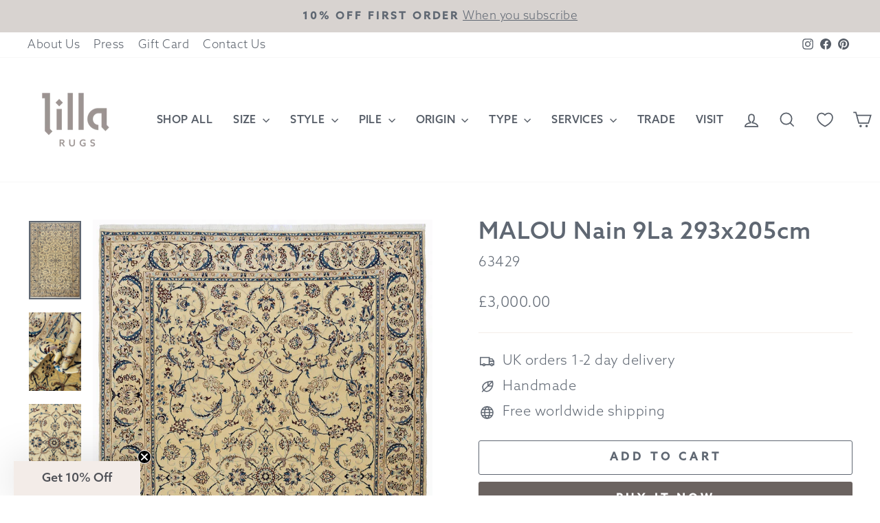

--- FILE ---
content_type: text/html; charset=utf-8
request_url: https://lillarugs.com/collections/traditional/products/malou-persian-nain-9la-293x205cm
body_size: 71823
content:
<!doctype html>
<html class="no-js" lang="en" dir="ltr">
<head>
  <!-- Google Tag Manager -->
<script>(function(w,d,s,l,i){w[l]=w[l]||[];w[l].push({'gtm.start':
new Date().getTime(),event:'gtm.js'});var f=d.getElementsByTagName(s)[0],
j=d.createElement(s),dl=l!='dataLayer'?'&l='+l:'';j.async=true;j.src=
'https://www.googletagmanager.com/gtm.js?id='+i+dl;f.parentNode.insertBefore(j,f);
})(window,document,'script','dataLayer','GTM-KZVNR4L');</script>
<!-- End Google Tag Manager -->

<!-- Google tag (gtag.js) -->
<script async src="https://www.googletagmanager.com/gtag/js?id=AW-16473313799"></script>
<script>
  window.dataLayer = window.dataLayer || [];
  function gtag(){dataLayer.push(arguments);}
  gtag('js', new Date());

  gtag('config', 'AW-16473313799');
</script>
  <meta charset="utf-8">
  <meta http-equiv="X-UA-Compatible" content="IE=edge,chrome=1">
  <meta name="viewport" content="width=device-width,initial-scale=1">
  <meta name="theme-color" content="#6b6360">
   <meta name="format-detection" content="telephone=no">
  <meta name="facebook-domain-verification" content="fjj1yc0jx4gd0i8yvjk1e4vjjb2omo" />
  <meta name="ahrefs-site-verification" content="daf4fc5c1f73a3c5fd4a0cd0959e5ba5e42bb9eb007ec2b9bdfcf3b168f38c6e">
  <meta name="ahrefs-site-verification" content="0eaba84c0a9b659db6d9f947c1c04b92861400625d21243a97fd8c517d949550">
  <link rel="canonical" href="https://lillarugs.com/products/malou-persian-nain-9la-293x205cm">
  <link rel="preconnect" href="https://cdn.shopify.com" crossorigin>
  <link rel="preconnect" href="https://fonts.shopifycdn.com" crossorigin>
  <link rel="dns-prefetch" href="https://productreviews.shopifycdn.com">
  <link rel="dns-prefetch" href="https://ajax.googleapis.com">
  <link rel="dns-prefetch" href="https://maps.googleapis.com">
  <link rel="dns-prefetch" href="https://maps.gstatic.com"><link rel="shortcut icon" href="//lillarugs.com/cdn/shop/files/Favicon_Transparent_Background_32x32.png?v=1620772995" type="image/png" /><title>MALOU Nain | Lilla Rugs | Rugs London
</title>
<meta name="description" content="Size: 293x205cm This is a Persian Nain rug. Nain is a town 150km to the east of Isfahan in central Iran. Very fine and precise designs were created due to the high quality of the workshops in the area. Nain rugs have a cotton foundation with a very soft wool or wool &amp;amp; silk pule. The workmanship is of the highest cl"><meta property="og:site_name" content="Lilla Rugs ">
  <meta property="og:url" content="https://lillarugs.com/products/malou-persian-nain-9la-293x205cm">
  <meta property="og:title" content="MALOU Nain 9La 293x205cm">
  <meta property="og:type" content="product">
  <meta property="og:description" content="Size: 293x205cm This is a Persian Nain rug. Nain is a town 150km to the east of Isfahan in central Iran. Very fine and precise designs were created due to the high quality of the workshops in the area. Nain rugs have a cotton foundation with a very soft wool or wool &amp;amp; silk pule. The workmanship is of the highest cl"><meta property="og:image" content="http://lillarugs.com/cdn/shop/products/MALOU_63429_Persian_Nain_293x205cm.jpg?v=1523959087">
    <meta property="og:image:secure_url" content="https://lillarugs.com/cdn/shop/products/MALOU_63429_Persian_Nain_293x205cm.jpg?v=1523959087">
    <meta property="og:image:width" content="800">
    <meta property="og:image:height" content="1200"><meta name="twitter:site" content="@">
  <meta name="twitter:card" content="summary_large_image">
  <meta name="twitter:title" content="MALOU Nain 9La 293x205cm">
  <meta name="twitter:description" content="Size: 293x205cm This is a Persian Nain rug. Nain is a town 150km to the east of Isfahan in central Iran. Very fine and precise designs were created due to the high quality of the workshops in the area. Nain rugs have a cotton foundation with a very soft wool or wool &amp;amp; silk pule. The workmanship is of the highest cl">
<style>
  @font-face {
    font-family: "AzoSans";
    font-style: normal;
    font-weight: 300;
    src: url("//lillarugs.com/cdn/shop/t/69/assets/AzoSans-Light.otf?v=179132643642989176491762880127") format("opentype");
    font-display: swap;
  }
    @font-face {
    font-family: "AzoSans";
    font-style: normal;
    font-weight: 500;
    src: url("//lillarugs.com/cdn/shop/t/69/assets/AzoSans-Medium.otf?v=156955928168741445581762880127") format("opentype");
    font-display: swap;
  }
</style><style data-shopify>@font-face {
  font-family: Cabin;
  font-weight: 400;
  font-style: normal;
  font-display: swap;
  src: url("//lillarugs.com/cdn/fonts/cabin/cabin_n4.cefc6494a78f87584a6f312fea532919154f66fe.woff2") format("woff2"),
       url("//lillarugs.com/cdn/fonts/cabin/cabin_n4.8c16611b00f59d27f4b27ce4328dfe514ce77517.woff") format("woff");
}

  @font-face {
  font-family: Cabin;
  font-weight: 400;
  font-style: normal;
  font-display: swap;
  src: url("//lillarugs.com/cdn/fonts/cabin/cabin_n4.cefc6494a78f87584a6f312fea532919154f66fe.woff2") format("woff2"),
       url("//lillarugs.com/cdn/fonts/cabin/cabin_n4.8c16611b00f59d27f4b27ce4328dfe514ce77517.woff") format("woff");
}


  @font-face {
  font-family: Cabin;
  font-weight: 600;
  font-style: normal;
  font-display: swap;
  src: url("//lillarugs.com/cdn/fonts/cabin/cabin_n6.c6b1e64927bbec1c65aab7077888fb033480c4f7.woff2") format("woff2"),
       url("//lillarugs.com/cdn/fonts/cabin/cabin_n6.6c2e65d54c893ad9f1390da3b810b8e6cf976a4f.woff") format("woff");
}

  @font-face {
  font-family: Cabin;
  font-weight: 400;
  font-style: italic;
  font-display: swap;
  src: url("//lillarugs.com/cdn/fonts/cabin/cabin_i4.d89c1b32b09ecbc46c12781fcf7b2085f17c0be9.woff2") format("woff2"),
       url("//lillarugs.com/cdn/fonts/cabin/cabin_i4.0a521b11d0b69adfc41e22a263eec7c02aecfe99.woff") format("woff");
}

  @font-face {
  font-family: Cabin;
  font-weight: 600;
  font-style: italic;
  font-display: swap;
  src: url("//lillarugs.com/cdn/fonts/cabin/cabin_i6.f09e39e860dd73a664673caf87e5a0b93b584340.woff2") format("woff2"),
       url("//lillarugs.com/cdn/fonts/cabin/cabin_i6.5b37bf1fce036a7ee54dbf8fb86341d9c8883ee1.woff") format("woff");
}

</style><link href="//lillarugs.com/cdn/shop/t/69/assets/theme.css?v=150160402042746523051767877164" rel="stylesheet" type="text/css" media="all" />
<style data-shopify>:root {
   
    --typeHeaderPrimary: 'AzoSans';
    --typeHeaderFallback: Cabin;
    --typeHeaderSize: 40px;
    --typeHeaderWeight: 500;
    --typeHeaderLineHeight: 1.1;
    --typeHeaderSpacing: 0.025em;
    

    
    --typeBasePrimary:'AzoSans';
    --typeBaseFallback:Cabin;
    --typeBaseSize: 20px;
    --typeBaseWeight: 300;
    --typeBaseSpacing: 0.025em;
    --typeBaseLineHeight: 1.6;
    --typeBaselineHeightMinus01: 1.5;
    

  --typeCollectionTitle: 26px;

  --iconWeight: 4px;
  --iconLinecaps: miter;

  
      --buttonRadius: 3px;
  

  --colorGridOverlayOpacity: 0.1;
  }

  .placeholder-content {
  background-image: linear-gradient(100deg, rgba(0,0,0,0) 40%, rgba(0, 0, 0, 0.0) 63%, rgba(0,0,0,0) 79%);
  }</style><script>
    document.documentElement.className = document.documentElement.className.replace('no-js', 'js');

    window.theme = window.theme || {};
    theme.routes = {
      home: "/",
      cart: "/cart.js",
      cartPage: "/cart",
      cartAdd: "/cart/add.js",
      cartChange: "/cart/change.js",
      search: "/search",
      predictiveSearch: "/search/suggest"
    };
    theme.strings = {
      soldOut: "Sold Out",
      unavailable: "Unavailable",
      inStockLabel: "In stock, ready to ship",
      oneStockLabel: "Low stock - [count] item left",
      otherStockLabel: "Low stock - [count] items left",
      willNotShipUntil: "Ready to ship [date]",
      willBeInStockAfter: "Back in stock [date]",
      waitingForStock: "Inventory on the way",
      savePrice: "Save [saved_amount]",
      cartEmpty: "Your cart is currently empty.",
      cartTermsConfirmation: "You must agree with the terms and conditions of sales to check out",
      searchCollections: "Collections",
      searchPages: "Pages",
      searchArticles: "Articles",
      productFrom: "from ",
      maxQuantity: "You can only have [quantity] of [title] in your cart."
    };
    theme.settings = {
      cartType: "drawer",
      isCustomerTemplate: false,
      moneyFormat: "\u003cspan class=money\u003e£{{amount}}\u003c\/span\u003e",
      saveType: "dollar",
      productImageSize: "portrait",
      productImageCover: false,
      predictiveSearch: true,
      predictiveSearchType: null,
      predictiveSearchVendor: false,
      predictiveSearchPrice: false,
      quickView: true,
      themeName: 'Impulse',
      themeVersion: "7.4.0"
    };
  </script>

    
    
  

  
      <link rel="alternate" hreflang="en" href="https://lillarugs.com/products/malou-persian-nain-9la-293x205cm">
      <link rel="alternate" hreflang="de" href="https://lillarugs.com/de/products/malou-persian-nain-9la-293x205cm">
      <link rel="alternate" hreflang="en-GB" href="https://lillarugs.com/de/products/malou-persian-nain-9la-293x205cm">
      <link rel="alternate" hreflang="en-de" href="https://lillarugs.com/de/products/malou-persian-nain-9la-293x205cm">
      <link rel="alternate" hreflang="x-default" href="https://lillarugs.com/products/malou-persian-nain-9la-293x205cm">
  

  

 

  <script>window.performance && window.performance.mark && window.performance.mark('shopify.content_for_header.start');</script><meta name="google-site-verification" content="ZgObSTVp6FEVnco4yY95HLWA_6LzZ9uG13sBzK87VaQ">
<meta id="shopify-digital-wallet" name="shopify-digital-wallet" content="/29089628/digital_wallets/dialog">
<link rel="alternate" type="application/json+oembed" href="https://lillarugs.com/products/malou-persian-nain-9la-293x205cm.oembed">
<script async="async" src="/checkouts/internal/preloads.js?locale=en-GB"></script>
<script id="shopify-features" type="application/json">{"accessToken":"4a8fe5bf7d0573a478a4d7cd049623be","betas":["rich-media-storefront-analytics"],"domain":"lillarugs.com","predictiveSearch":true,"shopId":29089628,"locale":"en"}</script>
<script>var Shopify = Shopify || {};
Shopify.shop = "lilla-rugs.myshopify.com";
Shopify.locale = "en";
Shopify.currency = {"active":"GBP","rate":"1.0"};
Shopify.country = "GB";
Shopify.theme = {"name":"Azo Sans - updated 180525","id":183109845372,"schema_name":"Impulse","schema_version":"7.4.0","theme_store_id":null,"role":"main"};
Shopify.theme.handle = "null";
Shopify.theme.style = {"id":null,"handle":null};
Shopify.cdnHost = "lillarugs.com/cdn";
Shopify.routes = Shopify.routes || {};
Shopify.routes.root = "/";</script>
<script type="module">!function(o){(o.Shopify=o.Shopify||{}).modules=!0}(window);</script>
<script>!function(o){function n(){var o=[];function n(){o.push(Array.prototype.slice.apply(arguments))}return n.q=o,n}var t=o.Shopify=o.Shopify||{};t.loadFeatures=n(),t.autoloadFeatures=n()}(window);</script>
<script id="shop-js-analytics" type="application/json">{"pageType":"product"}</script>
<script defer="defer" async type="module" src="//lillarugs.com/cdn/shopifycloud/shop-js/modules/v2/client.init-shop-cart-sync_BApSsMSl.en.esm.js"></script>
<script defer="defer" async type="module" src="//lillarugs.com/cdn/shopifycloud/shop-js/modules/v2/chunk.common_CBoos6YZ.esm.js"></script>
<script type="module">
  await import("//lillarugs.com/cdn/shopifycloud/shop-js/modules/v2/client.init-shop-cart-sync_BApSsMSl.en.esm.js");
await import("//lillarugs.com/cdn/shopifycloud/shop-js/modules/v2/chunk.common_CBoos6YZ.esm.js");

  window.Shopify.SignInWithShop?.initShopCartSync?.({"fedCMEnabled":true,"windoidEnabled":true});

</script>
<script>(function() {
  var isLoaded = false;
  function asyncLoad() {
    if (isLoaded) return;
    isLoaded = true;
    var urls = ["https:\/\/appointment-booking-client.acerill.com\/v3\/js\/appointment-booking-client.js?shop=lilla-rugs.myshopify.com","https:\/\/services.nofraud.com\/js\/device.js?shop=lilla-rugs.myshopify.com","https:\/\/upsells.boldapps.net\/v2_ui\/js\/UpsellTracker.js?shop=lilla-rugs.myshopify.com","https:\/\/upsells.boldapps.net\/v2_ui\/js\/upsell.js?shop=lilla-rugs.myshopify.com","https:\/\/static.klaviyo.com\/onsite\/js\/K4NmFF\/klaviyo.js?company_id=K4NmFF\u0026shop=lilla-rugs.myshopify.com","https:\/\/cdn.hextom.com\/js\/quickannouncementbar.js?shop=lilla-rugs.myshopify.com","https:\/\/static.ablestar.app\/link-manager\/404-tracker\/29089628\/0e3cff7a-2bfd-4387-8ced-f16217c95ffd.js?shop=lilla-rugs.myshopify.com"];
    for (var i = 0; i < urls.length; i++) {
      var s = document.createElement('script');
      s.type = 'text/javascript';
      s.async = true;
      s.src = urls[i];
      var x = document.getElementsByTagName('script')[0];
      x.parentNode.insertBefore(s, x);
    }
  };
  if(window.attachEvent) {
    window.attachEvent('onload', asyncLoad);
  } else {
    window.addEventListener('load', asyncLoad, false);
  }
})();</script>
<script id="__st">var __st={"a":29089628,"offset":0,"reqid":"935f87aa-9a15-4861-abb7-f3d7fb22a7b9-1768934507","pageurl":"lillarugs.com\/collections\/traditional\/products\/malou-persian-nain-9la-293x205cm","u":"74a0365f35b0","p":"product","rtyp":"product","rid":668161605679};</script>
<script>window.ShopifyPaypalV4VisibilityTracking = true;</script>
<script id="captcha-bootstrap">!function(){'use strict';const t='contact',e='account',n='new_comment',o=[[t,t],['blogs',n],['comments',n],[t,'customer']],c=[[e,'customer_login'],[e,'guest_login'],[e,'recover_customer_password'],[e,'create_customer']],r=t=>t.map((([t,e])=>`form[action*='/${t}']:not([data-nocaptcha='true']) input[name='form_type'][value='${e}']`)).join(','),a=t=>()=>t?[...document.querySelectorAll(t)].map((t=>t.form)):[];function s(){const t=[...o],e=r(t);return a(e)}const i='password',u='form_key',d=['recaptcha-v3-token','g-recaptcha-response','h-captcha-response',i],f=()=>{try{return window.sessionStorage}catch{return}},m='__shopify_v',_=t=>t.elements[u];function p(t,e,n=!1){try{const o=window.sessionStorage,c=JSON.parse(o.getItem(e)),{data:r}=function(t){const{data:e,action:n}=t;return t[m]||n?{data:e,action:n}:{data:t,action:n}}(c);for(const[e,n]of Object.entries(r))t.elements[e]&&(t.elements[e].value=n);n&&o.removeItem(e)}catch(o){console.error('form repopulation failed',{error:o})}}const l='form_type',E='cptcha';function T(t){t.dataset[E]=!0}const w=window,h=w.document,L='Shopify',v='ce_forms',y='captcha';let A=!1;((t,e)=>{const n=(g='f06e6c50-85a8-45c8-87d0-21a2b65856fe',I='https://cdn.shopify.com/shopifycloud/storefront-forms-hcaptcha/ce_storefront_forms_captcha_hcaptcha.v1.5.2.iife.js',D={infoText:'Protected by hCaptcha',privacyText:'Privacy',termsText:'Terms'},(t,e,n)=>{const o=w[L][v],c=o.bindForm;if(c)return c(t,g,e,D).then(n);var r;o.q.push([[t,g,e,D],n]),r=I,A||(h.body.append(Object.assign(h.createElement('script'),{id:'captcha-provider',async:!0,src:r})),A=!0)});var g,I,D;w[L]=w[L]||{},w[L][v]=w[L][v]||{},w[L][v].q=[],w[L][y]=w[L][y]||{},w[L][y].protect=function(t,e){n(t,void 0,e),T(t)},Object.freeze(w[L][y]),function(t,e,n,w,h,L){const[v,y,A,g]=function(t,e,n){const i=e?o:[],u=t?c:[],d=[...i,...u],f=r(d),m=r(i),_=r(d.filter((([t,e])=>n.includes(e))));return[a(f),a(m),a(_),s()]}(w,h,L),I=t=>{const e=t.target;return e instanceof HTMLFormElement?e:e&&e.form},D=t=>v().includes(t);t.addEventListener('submit',(t=>{const e=I(t);if(!e)return;const n=D(e)&&!e.dataset.hcaptchaBound&&!e.dataset.recaptchaBound,o=_(e),c=g().includes(e)&&(!o||!o.value);(n||c)&&t.preventDefault(),c&&!n&&(function(t){try{if(!f())return;!function(t){const e=f();if(!e)return;const n=_(t);if(!n)return;const o=n.value;o&&e.removeItem(o)}(t);const e=Array.from(Array(32),(()=>Math.random().toString(36)[2])).join('');!function(t,e){_(t)||t.append(Object.assign(document.createElement('input'),{type:'hidden',name:u})),t.elements[u].value=e}(t,e),function(t,e){const n=f();if(!n)return;const o=[...t.querySelectorAll(`input[type='${i}']`)].map((({name:t})=>t)),c=[...d,...o],r={};for(const[a,s]of new FormData(t).entries())c.includes(a)||(r[a]=s);n.setItem(e,JSON.stringify({[m]:1,action:t.action,data:r}))}(t,e)}catch(e){console.error('failed to persist form',e)}}(e),e.submit())}));const S=(t,e)=>{t&&!t.dataset[E]&&(n(t,e.some((e=>e===t))),T(t))};for(const o of['focusin','change'])t.addEventListener(o,(t=>{const e=I(t);D(e)&&S(e,y())}));const B=e.get('form_key'),M=e.get(l),P=B&&M;t.addEventListener('DOMContentLoaded',(()=>{const t=y();if(P)for(const e of t)e.elements[l].value===M&&p(e,B);[...new Set([...A(),...v().filter((t=>'true'===t.dataset.shopifyCaptcha))])].forEach((e=>S(e,t)))}))}(h,new URLSearchParams(w.location.search),n,t,e,['guest_login'])})(!0,!0)}();</script>
<script integrity="sha256-4kQ18oKyAcykRKYeNunJcIwy7WH5gtpwJnB7kiuLZ1E=" data-source-attribution="shopify.loadfeatures" defer="defer" src="//lillarugs.com/cdn/shopifycloud/storefront/assets/storefront/load_feature-a0a9edcb.js" crossorigin="anonymous"></script>
<script data-source-attribution="shopify.dynamic_checkout.dynamic.init">var Shopify=Shopify||{};Shopify.PaymentButton=Shopify.PaymentButton||{isStorefrontPortableWallets:!0,init:function(){window.Shopify.PaymentButton.init=function(){};var t=document.createElement("script");t.src="https://lillarugs.com/cdn/shopifycloud/portable-wallets/latest/portable-wallets.en.js",t.type="module",document.head.appendChild(t)}};
</script>
<script data-source-attribution="shopify.dynamic_checkout.buyer_consent">
  function portableWalletsHideBuyerConsent(e){var t=document.getElementById("shopify-buyer-consent"),n=document.getElementById("shopify-subscription-policy-button");t&&n&&(t.classList.add("hidden"),t.setAttribute("aria-hidden","true"),n.removeEventListener("click",e))}function portableWalletsShowBuyerConsent(e){var t=document.getElementById("shopify-buyer-consent"),n=document.getElementById("shopify-subscription-policy-button");t&&n&&(t.classList.remove("hidden"),t.removeAttribute("aria-hidden"),n.addEventListener("click",e))}window.Shopify?.PaymentButton&&(window.Shopify.PaymentButton.hideBuyerConsent=portableWalletsHideBuyerConsent,window.Shopify.PaymentButton.showBuyerConsent=portableWalletsShowBuyerConsent);
</script>
<script>
  function portableWalletsCleanup(e){e&&e.src&&console.error("Failed to load portable wallets script "+e.src);var t=document.querySelectorAll("shopify-accelerated-checkout .shopify-payment-button__skeleton, shopify-accelerated-checkout-cart .wallet-cart-button__skeleton"),e=document.getElementById("shopify-buyer-consent");for(let e=0;e<t.length;e++)t[e].remove();e&&e.remove()}function portableWalletsNotLoadedAsModule(e){e instanceof ErrorEvent&&"string"==typeof e.message&&e.message.includes("import.meta")&&"string"==typeof e.filename&&e.filename.includes("portable-wallets")&&(window.removeEventListener("error",portableWalletsNotLoadedAsModule),window.Shopify.PaymentButton.failedToLoad=e,"loading"===document.readyState?document.addEventListener("DOMContentLoaded",window.Shopify.PaymentButton.init):window.Shopify.PaymentButton.init())}window.addEventListener("error",portableWalletsNotLoadedAsModule);
</script>

<script type="module" src="https://lillarugs.com/cdn/shopifycloud/portable-wallets/latest/portable-wallets.en.js" onError="portableWalletsCleanup(this)" crossorigin="anonymous"></script>
<script nomodule>
  document.addEventListener("DOMContentLoaded", portableWalletsCleanup);
</script>

<link id="shopify-accelerated-checkout-styles" rel="stylesheet" media="screen" href="https://lillarugs.com/cdn/shopifycloud/portable-wallets/latest/accelerated-checkout-backwards-compat.css" crossorigin="anonymous">
<style id="shopify-accelerated-checkout-cart">
        #shopify-buyer-consent {
  margin-top: 1em;
  display: inline-block;
  width: 100%;
}

#shopify-buyer-consent.hidden {
  display: none;
}

#shopify-subscription-policy-button {
  background: none;
  border: none;
  padding: 0;
  text-decoration: underline;
  font-size: inherit;
  cursor: pointer;
}

#shopify-subscription-policy-button::before {
  box-shadow: none;
}

      </style>

<script>window.performance && window.performance.mark && window.performance.mark('shopify.content_for_header.end');</script>

<script>window.BOLD = window.BOLD || {};
    window.BOLD.common = window.BOLD.common || {};
    window.BOLD.common.Shopify = window.BOLD.common.Shopify || {};
    window.BOLD.common.Shopify.shop = {
      domain: 'lillarugs.com',
      permanent_domain: 'lilla-rugs.myshopify.com',
      url: 'https://lillarugs.com',
      secure_url: 'https://lillarugs.com',
      money_format: "\u003cspan class=money\u003e£{{amount}}\u003c\/span\u003e",
      currency: "GBP"
    };
    window.BOLD.common.Shopify.customer = {
      id: null,
      tags: null,
    };
    window.BOLD.common.Shopify.cart = {"note":null,"attributes":{},"original_total_price":0,"total_price":0,"total_discount":0,"total_weight":0.0,"item_count":0,"items":[],"requires_shipping":false,"currency":"GBP","items_subtotal_price":0,"cart_level_discount_applications":[],"checkout_charge_amount":0};
    window.BOLD.common.template = 'product';window.BOLD.common.Shopify.formatMoney = function(money, format) {
        function n(t, e) {
            return "undefined" == typeof t ? e : t
        }
        function r(t, e, r, i) {
            if (e = n(e, 2),
                r = n(r, ","),
                i = n(i, "."),
            isNaN(t) || null == t)
                return 0;
            t = (t / 100).toFixed(e);
            var o = t.split(".")
                , a = o[0].replace(/(\d)(?=(\d\d\d)+(?!\d))/g, "$1" + r)
                , s = o[1] ? i + o[1] : "";
            return a + s
        }
        "string" == typeof money && (money = money.replace(".", ""));
        var i = ""
            , o = /\{\{\s*(\w+)\s*\}\}/
            , a = format || window.BOLD.common.Shopify.shop.money_format || window.Shopify.money_format || "$ {{ amount }}";
        switch (a.match(o)[1]) {
            case "amount":
                i = r(money, 2, ",", ".");
                break;
            case "amount_no_decimals":
                i = r(money, 0, ",", ".");
                break;
            case "amount_with_comma_separator":
                i = r(money, 2, ".", ",");
                break;
            case "amount_no_decimals_with_comma_separator":
                i = r(money, 0, ".", ",");
                break;
            case "amount_with_space_separator":
                i = r(money, 2, " ", ",");
                break;
            case "amount_no_decimals_with_space_separator":
                i = r(money, 0, " ", ",");
                break;
            case "amount_with_apostrophe_separator":
                i = r(money, 2, "'", ".");
                break;
        }
        return a.replace(o, i);
    };
    window.BOLD.common.Shopify.saveProduct = function (handle, product) {
      if (typeof handle === 'string' && typeof window.BOLD.common.Shopify.products[handle] === 'undefined') {
        if (typeof product === 'number') {
          window.BOLD.common.Shopify.handles[product] = handle;
          product = { id: product };
        }
        window.BOLD.common.Shopify.products[handle] = product;
      }
    };
    window.BOLD.common.Shopify.saveVariant = function (variant_id, variant) {
      if (typeof variant_id === 'number' && typeof window.BOLD.common.Shopify.variants[variant_id] === 'undefined') {
        window.BOLD.common.Shopify.variants[variant_id] = variant;
      }
    };window.BOLD.common.Shopify.products = window.BOLD.common.Shopify.products || {};
    window.BOLD.common.Shopify.variants = window.BOLD.common.Shopify.variants || {};
    window.BOLD.common.Shopify.handles = window.BOLD.common.Shopify.handles || {};window.BOLD.common.Shopify.handle = "malou-persian-nain-9la-293x205cm"
window.BOLD.common.Shopify.saveProduct("malou-persian-nain-9la-293x205cm", 668161605679);window.BOLD.common.Shopify.saveVariant(7661274759215, { product_id: 668161605679, product_handle: "malou-persian-nain-9la-293x205cm", price: 300000, group_id: '', csp_metafield: {}});window.BOLD.apps_installed = {"Product Upsell":3} || {};window.BOLD.common.Shopify.saveProduct("persian-kashan-220x140cm", 509516218415);window.BOLD.common.Shopify.saveVariant(6833482661935, { product_id: 509516218415, product_handle: "persian-kashan-220x140cm", price: 240000, group_id: '', csp_metafield: {}});window.BOLD.common.Shopify.saveProduct("persian-kashan-502x392cm", 509508616239);window.BOLD.common.Shopify.saveVariant(6833471127599, { product_id: 509508616239, product_handle: "persian-kashan-502x392cm", price: 540000, group_id: '', csp_metafield: {}});window.BOLD.common.Shopify.saveProduct("persian-seneh-212x154cm", 509513400367);window.BOLD.common.Shopify.saveVariant(6833478893615, { product_id: 509513400367, product_handle: "persian-seneh-212x154cm", price: 3500000, group_id: '', csp_metafield: {}});window.BOLD.common.Shopify.saveProduct("persian-tabriz-305x197cm", 509502717999);window.BOLD.common.Shopify.saveVariant(6833459265583, { product_id: 509502717999, product_handle: "persian-tabriz-305x197cm", price: 560000, group_id: '', csp_metafield: {}});window.BOLD.common.Shopify.saveProduct("trixie-persian-tabriz-392x304cm", 509512941615);window.BOLD.common.Shopify.saveVariant(6833478434863, { product_id: 509512941615, product_handle: "trixie-persian-tabriz-392x304cm", price: 940000, group_id: '', csp_metafield: {}});window.BOLD.common.Shopify.saveProduct("truelove-persian-qum-silk-234x160cm-1", 543922683951);window.BOLD.common.Shopify.saveVariant(7027968704559, { product_id: 543922683951, product_handle: "truelove-persian-qum-silk-234x160cm-1", price: 1200000, group_id: '', csp_metafield: {}});window.BOLD.common.Shopify.saveProduct("rachel-persian-saruq-318x224cm", 543952338991);window.BOLD.common.Shopify.saveVariant(7028546011183, { product_id: 543952338991, product_handle: "rachel-persian-saruq-318x224cm", price: 350000, group_id: '', csp_metafield: {}});window.BOLD.common.Shopify.saveProduct("averly-persian-kashan-350x254cm", 543977963567);window.BOLD.common.Shopify.saveVariant(7028999094319, { product_id: 543977963567, product_handle: "averly-persian-kashan-350x254cm", price: 100000, group_id: '', csp_metafield: {}});window.BOLD.common.Shopify.saveProduct("skylar-persian-turkaman-174x139cm", 544042156079);window.BOLD.common.Shopify.saveVariant(7029543370799, { product_id: 544042156079, product_handle: "skylar-persian-turkaman-174x139cm", price: 48000, group_id: '', csp_metafield: {}});window.BOLD.common.Shopify.saveProduct("paisley-persian-bidjar-152x152cm", 544050053167);window.BOLD.common.Shopify.saveVariant(7029732769839, { product_id: 544050053167, product_handle: "paisley-persian-bidjar-152x152cm", price: 250000, group_id: '', csp_metafield: {}});window.BOLD.common.Shopify.saveProduct("madeline-persian-tabriz-398x303cm", 544960774191);window.BOLD.common.Shopify.saveVariant(7038017732655, { product_id: 544960774191, product_handle: "madeline-persian-tabriz-398x303cm", price: 940000, group_id: '', csp_metafield: {}});window.BOLD.common.Shopify.saveProduct("kinsley-persian-isfahan-347x250cm", 545032568879);window.BOLD.common.Shopify.saveVariant(7038421205039, { product_id: 545032568879, product_handle: "kinsley-persian-isfahan-347x250cm", price: 2440000, group_id: '', csp_metafield: {}});window.BOLD.common.Shopify.saveProduct("alive-persian-malayer", 613273108527);window.BOLD.common.Shopify.saveVariant(7352003985455, { product_id: 613273108527, product_handle: "alive-persian-malayer", price: 120000, group_id: '', csp_metafield: {}});window.BOLD.common.Shopify.saveProduct("izabel-persian-kashan-kork-309x205cm", 613845368879);window.BOLD.common.Shopify.saveVariant(7354969129007, { product_id: 613845368879, product_handle: "izabel-persian-kashan-kork-309x205cm", price: 320000, group_id: '', csp_metafield: {}});window.BOLD.common.Shopify.saveProduct("elsa-persian-nain-9la-350x240cm", 664883331119);window.BOLD.common.Shopify.saveVariant(7637940863023, { product_id: 664883331119, product_handle: "elsa-persian-nain-9la-350x240cm", price: 490000, group_id: '', csp_metafield: {}});window.BOLD.common.Shopify.saveProduct("malou-persian-nain-9la-293x205cm", 668161605679);window.BOLD.common.Shopify.saveVariant(7661274759215, { product_id: 668161605679, product_handle: "malou-persian-nain-9la-293x205cm", price: 300000, group_id: '', csp_metafield: {}});window.BOLD.common.Shopify.saveProduct("marlie-persian-nain-6la-356x256cm", 668268593199);window.BOLD.common.Shopify.saveVariant(7662741553199, { product_id: 668268593199, product_handle: "marlie-persian-nain-6la-356x256cm", price: 840000, group_id: '', csp_metafield: {}});window.BOLD.common.Shopify.saveProduct("miracle-persian-nain-6la-355x251cm", 668276752431);window.BOLD.common.Shopify.saveVariant(7662889664559, { product_id: 668276752431, product_handle: "miracle-persian-nain-6la-355x251cm", price: 835000, group_id: '', csp_metafield: {}});window.BOLD.common.Shopify.saveProduct("zadie-persian-kashan-243x188cm", 668911960111);window.BOLD.common.Shopify.saveVariant(7667092815919, { product_id: 668911960111, product_handle: "zadie-persian-kashan-243x188cm", price: 250000, group_id: '', csp_metafield: {}});window.BOLD.common.Shopify.saveProduct("anoosh-persian-nain-9la-204x200cm", 691741949999);window.BOLD.common.Shopify.saveVariant(7787480055855, { product_id: 691741949999, product_handle: "anoosh-persian-nain-9la-204x200cm", price: 240000, group_id: '', csp_metafield: {}});window.BOLD.common.Shopify.saveProduct("amitis-persian-nain-200x198cm", 691822100527);window.BOLD.common.Shopify.saveVariant(7787761467439, { product_id: 691822100527, product_handle: "amitis-persian-nain-200x198cm", price: 170000, group_id: '', csp_metafield: {}});window.BOLD.common.Shopify.saveProduct("bansi-persian-tabriz-50-raj-206x205cm", 691922206767);window.BOLD.common.Shopify.saveVariant(7788255576111, { product_id: 691922206767, product_handle: "bansi-persian-tabriz-50-raj-206x205cm", price: 380000, group_id: '', csp_metafield: {}});window.BOLD.common.Shopify.saveProduct("mischa-persian-qum-silk-187x186cm", 695399514159);window.BOLD.common.Shopify.saveVariant(7798051668015, { product_id: 695399514159, product_handle: "mischa-persian-qum-silk-187x186cm", price: 1620000, group_id: '', csp_metafield: {}});window.BOLD.common.Shopify.saveProduct("macha-persian-qum-silk-197x190cm", 695457218607);window.BOLD.common.Shopify.saveVariant(7798303424559, { product_id: 695457218607, product_handle: "macha-persian-qum-silk-197x190cm", price: 980000, group_id: '', csp_metafield: {}});window.BOLD.common.Shopify.saveProduct("lar-persian-nain-6la-210x210cm", 695485038639);window.BOLD.common.Shopify.saveVariant(7798376005679, { product_id: 695485038639, product_handle: "lar-persian-nain-6la-210x210cm", price: 460000, group_id: '', csp_metafield: {}});window.BOLD.common.Shopify.saveProduct("navid-persian-nain-202x202cm", 699002847279);window.BOLD.common.Shopify.saveVariant(7810766372911, { product_id: 699002847279, product_handle: "navid-persian-nain-202x202cm", price: 240000, group_id: '', csp_metafield: {}});window.BOLD.common.Shopify.saveProduct("juleh-persian-nain-202x189cm", 699034763311);window.BOLD.common.Shopify.saveVariant(7810844917807, { product_id: 699034763311, product_handle: "juleh-persian-nain-202x189cm", price: 130000, group_id: '', csp_metafield: {}});window.BOLD.common.Shopify.saveProduct("arta-persian-nain-9la-210x201cm", 699089813551);window.BOLD.common.Shopify.saveVariant(7810971861039, { product_id: 699089813551, product_handle: "arta-persian-nain-9la-210x201cm", price: 240000, group_id: '', csp_metafield: {}});window.BOLD.common.Shopify.saveProduct("honey-persian-qum-silk-145x145cm", 699143651375);window.BOLD.common.Shopify.saveVariant(7811266445359, { product_id: 699143651375, product_handle: "honey-persian-qum-silk-145x145cm", price: 450000, group_id: '', csp_metafield: {}});window.BOLD.common.Shopify.saveProduct("libra-persian-tabriz-60-raj-251x251cm", 699149811759);window.BOLD.common.Shopify.saveVariant(7811277684783, { product_id: 699149811759, product_handle: "libra-persian-tabriz-60-raj-251x251cm", price: 880000, group_id: '', csp_metafield: {}});window.BOLD.common.Shopify.saveProduct("abba-indian-amritsar-634x420cm", 703554322479);window.BOLD.common.Shopify.saveVariant(7833945243695, { product_id: 703554322479, product_handle: "abba-indian-amritsar-634x420cm", price: 680000, group_id: '', csp_metafield: {}});window.BOLD.common.Shopify.saveProduct("cranberry-persian-kashan-581x393cm", 703565004847);window.BOLD.common.Shopify.saveVariant(7833981616175, { product_id: 703565004847, product_handle: "cranberry-persian-kashan-581x393cm", price: 940000, group_id: '', csp_metafield: {}});window.BOLD.common.Shopify.saveProduct("sagra-persian-tabriz-496x352cm", 703684050991);window.BOLD.common.Shopify.saveVariant(7834290356271, { product_id: 703684050991, product_handle: "sagra-persian-tabriz-496x352cm", price: 1600000, group_id: '', csp_metafield: {}});window.BOLD.common.Shopify.saveProduct("fox-persian-kashan-515x385cm", 703715409967);window.BOLD.common.Shopify.saveVariant(7834343833647, { product_id: 703715409967, product_handle: "fox-persian-kashan-515x385cm", price: 620000, group_id: '', csp_metafield: {}});window.BOLD.common.Shopify.saveProduct("joya-sultanabad-593x191cm", 703813615663);window.BOLD.common.Shopify.saveVariant(7834553909295, { product_id: 703813615663, product_handle: "joya-sultanabad-593x191cm", price: 675000, group_id: '', csp_metafield: {}});window.BOLD.common.Shopify.saveProduct("pisces-persian-tabriz-190x190cm", 703890194479);window.BOLD.common.Shopify.saveVariant(7834717814831, { product_id: 703890194479, product_handle: "pisces-persian-tabriz-190x190cm", price: 350000, group_id: '', csp_metafield: {}});window.BOLD.common.Shopify.saveProduct("marvel-persian-tabriz-192x192cm", 703909167151);window.BOLD.common.Shopify.saveVariant(7834784038959, { product_id: 703909167151, product_handle: "marvel-persian-tabriz-192x192cm", price: 160000, group_id: '', csp_metafield: {}});window.BOLD.common.Shopify.saveProduct("cadet-persian-nain-9la-247x247cm", 703926042671);window.BOLD.common.Shopify.saveVariant(7834828013615, { product_id: 703926042671, product_handle: "cadet-persian-nain-9la-247x247cm", price: 250000, group_id: '', csp_metafield: {}});window.BOLD.common.Shopify.saveProduct("moza-persian-tabriz-155x155cm", 705174798383);window.BOLD.common.Shopify.saveVariant(7840031342639, { product_id: 705174798383, product_handle: "moza-persian-tabriz-155x155cm", price: 300000, group_id: '', csp_metafield: {}});window.BOLD.common.Shopify.saveProduct("vida-persian-tabriz-50-raj-200x202cm", 705194033199);window.BOLD.common.Shopify.saveVariant(7840149110831, { product_id: 705194033199, product_handle: "vida-persian-tabriz-50-raj-200x202cm", price: 350000, group_id: '', csp_metafield: {}});window.BOLD.common.Shopify.saveProduct("rose-persian-tabriz-70-raj-245x200cm", 708454613039);window.BOLD.common.Shopify.saveVariant(7853500858415, { product_id: 708454613039, product_handle: "rose-persian-tabriz-70-raj-245x200cm", price: 2000000, group_id: '', csp_metafield: {}});window.BOLD.common.Shopify.saveProduct("midnight-persian-qum-silk-89x58cm", 728125538351);window.BOLD.common.Shopify.saveVariant(7973156618287, { product_id: 728125538351, product_handle: "midnight-persian-qum-silk-89x58cm", price: 125000, group_id: '', csp_metafield: {}});window.BOLD.common.Shopify.saveProduct("jupiter-vintage-persian-senneh-150x100cm", 734510219311);window.BOLD.common.Shopify.saveVariant(7997810114607, { product_id: 734510219311, product_handle: "jupiter-vintage-persian-senneh-150x100cm", price: 320000, group_id: '', csp_metafield: {}});window.BOLD.common.Shopify.saveProduct("goose-persian-isfahan-147x97cm", 734535221295);window.BOLD.common.Shopify.saveVariant(7997912350767, { product_id: 734535221295, product_handle: "goose-persian-isfahan-147x97cm", price: 450000, group_id: '', csp_metafield: {}});window.BOLD.common.Shopify.saveProduct("farrah-persian-isfahan-runner-167x108cm", 734661705775);window.BOLD.common.Shopify.saveVariant(7998306254895, { product_id: 734661705775, product_handle: "farrah-persian-isfahan-runner-167x108cm", price: 330000, group_id: '', csp_metafield: {}});window.BOLD.common.Shopify.saveProduct("clover-persian-qum-silk-293x191cm", 776596455471);window.BOLD.common.Shopify.saveVariant(8161039450159, { product_id: 776596455471, product_handle: "clover-persian-qum-silk-293x191cm", price: 2900000, group_id: '', csp_metafield: {}});window.BOLD.common.Shopify.saveProduct("iris-persian-qum-silk-197x132cm", 776658157615);window.BOLD.common.Shopify.saveVariant(8161392001071, { product_id: 776658157615, product_handle: "iris-persian-qum-silk-197x132cm", price: 600000, group_id: '', csp_metafield: {}});window.BOLD.common.Shopify.saveProduct("pixi-persian-mashad-sherkt-191x140cm", 801656209455);window.BOLD.common.Shopify.saveVariant(8347738112047, { product_id: 801656209455, product_handle: "pixi-persian-mashad-sherkt-191x140cm", price: 150000, group_id: '', csp_metafield: {}});window.BOLD.common.Shopify.saveProduct("elisa-persian-qum-silk-86x59cm", 818401247279);window.BOLD.common.Shopify.saveVariant(8451817340975, { product_id: 818401247279, product_handle: "elisa-persian-qum-silk-86x59cm", price: 125000, group_id: '', csp_metafield: {}});window.BOLD.common.Shopify.saveProduct("angela-persian-isfahan-168x115cm", 820442595375);window.BOLD.common.Shopify.saveVariant(8464689070127, { product_id: 820442595375, product_handle: "angela-persian-isfahan-168x115cm", price: 680000, group_id: '', csp_metafield: {}});window.BOLD.common.Shopify.metafields = window.BOLD.common.Shopify.metafields || {};window.BOLD.common.Shopify.metafields["bold_rp"] = {};window.BOLD.common.Shopify.metafields["bold_csp_defaults"] = {};window.BOLD.common.cacheParams = window.BOLD.common.cacheParams || {};
</script><link href="//lillarugs.com/cdn/shop/t/69/assets/bold-upsell.css?v=144684322917097211231762880127" rel="stylesheet" type="text/css" media="all" />
<link href="//lillarugs.com/cdn/shop/t/69/assets/bold-upsell-custom.css?v=150135899998303055901762880127" rel="stylesheet" type="text/css" media="all" /><script src="//lillarugs.com/cdn/shop/t/69/assets/vendor-scripts-v11.js" defer="defer"></script><script src="//lillarugs.com/cdn/shop/t/69/assets/theme.js?v=66447858802808184731762880127" defer="defer"></script>
  <script type="text/javascript" src="//script.crazyegg.com/pages/scripts/0126/6394.js" async="async"></script>
<!-- BEGIN app block: shopify://apps/simprosys-google-shopping-feed/blocks/core_settings_block/1f0b859e-9fa6-4007-97e8-4513aff5ff3b --><!-- BEGIN: GSF App Core Tags & Scripts by Simprosys Google Shopping Feed -->









<!-- END: GSF App Core Tags & Scripts by Simprosys Google Shopping Feed -->
<!-- END app block --><!-- BEGIN app block: shopify://apps/seowill-redirects/blocks/brokenlink-404/cc7b1996-e567-42d0-8862-356092041863 -->
<script type="text/javascript">
    !function(t){var e={};function r(n){if(e[n])return e[n].exports;var o=e[n]={i:n,l:!1,exports:{}};return t[n].call(o.exports,o,o.exports,r),o.l=!0,o.exports}r.m=t,r.c=e,r.d=function(t,e,n){r.o(t,e)||Object.defineProperty(t,e,{enumerable:!0,get:n})},r.r=function(t){"undefined"!==typeof Symbol&&Symbol.toStringTag&&Object.defineProperty(t,Symbol.toStringTag,{value:"Module"}),Object.defineProperty(t,"__esModule",{value:!0})},r.t=function(t,e){if(1&e&&(t=r(t)),8&e)return t;if(4&e&&"object"===typeof t&&t&&t.__esModule)return t;var n=Object.create(null);if(r.r(n),Object.defineProperty(n,"default",{enumerable:!0,value:t}),2&e&&"string"!=typeof t)for(var o in t)r.d(n,o,function(e){return t[e]}.bind(null,o));return n},r.n=function(t){var e=t&&t.__esModule?function(){return t.default}:function(){return t};return r.d(e,"a",e),e},r.o=function(t,e){return Object.prototype.hasOwnProperty.call(t,e)},r.p="",r(r.s=11)}([function(t,e,r){"use strict";var n=r(2),o=Object.prototype.toString;function i(t){return"[object Array]"===o.call(t)}function a(t){return"undefined"===typeof t}function u(t){return null!==t&&"object"===typeof t}function s(t){return"[object Function]"===o.call(t)}function c(t,e){if(null!==t&&"undefined"!==typeof t)if("object"!==typeof t&&(t=[t]),i(t))for(var r=0,n=t.length;r<n;r++)e.call(null,t[r],r,t);else for(var o in t)Object.prototype.hasOwnProperty.call(t,o)&&e.call(null,t[o],o,t)}t.exports={isArray:i,isArrayBuffer:function(t){return"[object ArrayBuffer]"===o.call(t)},isBuffer:function(t){return null!==t&&!a(t)&&null!==t.constructor&&!a(t.constructor)&&"function"===typeof t.constructor.isBuffer&&t.constructor.isBuffer(t)},isFormData:function(t){return"undefined"!==typeof FormData&&t instanceof FormData},isArrayBufferView:function(t){return"undefined"!==typeof ArrayBuffer&&ArrayBuffer.isView?ArrayBuffer.isView(t):t&&t.buffer&&t.buffer instanceof ArrayBuffer},isString:function(t){return"string"===typeof t},isNumber:function(t){return"number"===typeof t},isObject:u,isUndefined:a,isDate:function(t){return"[object Date]"===o.call(t)},isFile:function(t){return"[object File]"===o.call(t)},isBlob:function(t){return"[object Blob]"===o.call(t)},isFunction:s,isStream:function(t){return u(t)&&s(t.pipe)},isURLSearchParams:function(t){return"undefined"!==typeof URLSearchParams&&t instanceof URLSearchParams},isStandardBrowserEnv:function(){return("undefined"===typeof navigator||"ReactNative"!==navigator.product&&"NativeScript"!==navigator.product&&"NS"!==navigator.product)&&("undefined"!==typeof window&&"undefined"!==typeof document)},forEach:c,merge:function t(){var e={};function r(r,n){"object"===typeof e[n]&&"object"===typeof r?e[n]=t(e[n],r):e[n]=r}for(var n=0,o=arguments.length;n<o;n++)c(arguments[n],r);return e},deepMerge:function t(){var e={};function r(r,n){"object"===typeof e[n]&&"object"===typeof r?e[n]=t(e[n],r):e[n]="object"===typeof r?t({},r):r}for(var n=0,o=arguments.length;n<o;n++)c(arguments[n],r);return e},extend:function(t,e,r){return c(e,(function(e,o){t[o]=r&&"function"===typeof e?n(e,r):e})),t},trim:function(t){return t.replace(/^\s*/,"").replace(/\s*$/,"")}}},function(t,e,r){t.exports=r(12)},function(t,e,r){"use strict";t.exports=function(t,e){return function(){for(var r=new Array(arguments.length),n=0;n<r.length;n++)r[n]=arguments[n];return t.apply(e,r)}}},function(t,e,r){"use strict";var n=r(0);function o(t){return encodeURIComponent(t).replace(/%40/gi,"@").replace(/%3A/gi,":").replace(/%24/g,"$").replace(/%2C/gi,",").replace(/%20/g,"+").replace(/%5B/gi,"[").replace(/%5D/gi,"]")}t.exports=function(t,e,r){if(!e)return t;var i;if(r)i=r(e);else if(n.isURLSearchParams(e))i=e.toString();else{var a=[];n.forEach(e,(function(t,e){null!==t&&"undefined"!==typeof t&&(n.isArray(t)?e+="[]":t=[t],n.forEach(t,(function(t){n.isDate(t)?t=t.toISOString():n.isObject(t)&&(t=JSON.stringify(t)),a.push(o(e)+"="+o(t))})))})),i=a.join("&")}if(i){var u=t.indexOf("#");-1!==u&&(t=t.slice(0,u)),t+=(-1===t.indexOf("?")?"?":"&")+i}return t}},function(t,e,r){"use strict";t.exports=function(t){return!(!t||!t.__CANCEL__)}},function(t,e,r){"use strict";(function(e){var n=r(0),o=r(19),i={"Content-Type":"application/x-www-form-urlencoded"};function a(t,e){!n.isUndefined(t)&&n.isUndefined(t["Content-Type"])&&(t["Content-Type"]=e)}var u={adapter:function(){var t;return("undefined"!==typeof XMLHttpRequest||"undefined"!==typeof e&&"[object process]"===Object.prototype.toString.call(e))&&(t=r(6)),t}(),transformRequest:[function(t,e){return o(e,"Accept"),o(e,"Content-Type"),n.isFormData(t)||n.isArrayBuffer(t)||n.isBuffer(t)||n.isStream(t)||n.isFile(t)||n.isBlob(t)?t:n.isArrayBufferView(t)?t.buffer:n.isURLSearchParams(t)?(a(e,"application/x-www-form-urlencoded;charset=utf-8"),t.toString()):n.isObject(t)?(a(e,"application/json;charset=utf-8"),JSON.stringify(t)):t}],transformResponse:[function(t){if("string"===typeof t)try{t=JSON.parse(t)}catch(e){}return t}],timeout:0,xsrfCookieName:"XSRF-TOKEN",xsrfHeaderName:"X-XSRF-TOKEN",maxContentLength:-1,validateStatus:function(t){return t>=200&&t<300},headers:{common:{Accept:"application/json, text/plain, */*"}}};n.forEach(["delete","get","head"],(function(t){u.headers[t]={}})),n.forEach(["post","put","patch"],(function(t){u.headers[t]=n.merge(i)})),t.exports=u}).call(this,r(18))},function(t,e,r){"use strict";var n=r(0),o=r(20),i=r(3),a=r(22),u=r(25),s=r(26),c=r(7);t.exports=function(t){return new Promise((function(e,f){var l=t.data,p=t.headers;n.isFormData(l)&&delete p["Content-Type"];var h=new XMLHttpRequest;if(t.auth){var d=t.auth.username||"",m=t.auth.password||"";p.Authorization="Basic "+btoa(d+":"+m)}var y=a(t.baseURL,t.url);if(h.open(t.method.toUpperCase(),i(y,t.params,t.paramsSerializer),!0),h.timeout=t.timeout,h.onreadystatechange=function(){if(h&&4===h.readyState&&(0!==h.status||h.responseURL&&0===h.responseURL.indexOf("file:"))){var r="getAllResponseHeaders"in h?u(h.getAllResponseHeaders()):null,n={data:t.responseType&&"text"!==t.responseType?h.response:h.responseText,status:h.status,statusText:h.statusText,headers:r,config:t,request:h};o(e,f,n),h=null}},h.onabort=function(){h&&(f(c("Request aborted",t,"ECONNABORTED",h)),h=null)},h.onerror=function(){f(c("Network Error",t,null,h)),h=null},h.ontimeout=function(){var e="timeout of "+t.timeout+"ms exceeded";t.timeoutErrorMessage&&(e=t.timeoutErrorMessage),f(c(e,t,"ECONNABORTED",h)),h=null},n.isStandardBrowserEnv()){var v=r(27),g=(t.withCredentials||s(y))&&t.xsrfCookieName?v.read(t.xsrfCookieName):void 0;g&&(p[t.xsrfHeaderName]=g)}if("setRequestHeader"in h&&n.forEach(p,(function(t,e){"undefined"===typeof l&&"content-type"===e.toLowerCase()?delete p[e]:h.setRequestHeader(e,t)})),n.isUndefined(t.withCredentials)||(h.withCredentials=!!t.withCredentials),t.responseType)try{h.responseType=t.responseType}catch(w){if("json"!==t.responseType)throw w}"function"===typeof t.onDownloadProgress&&h.addEventListener("progress",t.onDownloadProgress),"function"===typeof t.onUploadProgress&&h.upload&&h.upload.addEventListener("progress",t.onUploadProgress),t.cancelToken&&t.cancelToken.promise.then((function(t){h&&(h.abort(),f(t),h=null)})),void 0===l&&(l=null),h.send(l)}))}},function(t,e,r){"use strict";var n=r(21);t.exports=function(t,e,r,o,i){var a=new Error(t);return n(a,e,r,o,i)}},function(t,e,r){"use strict";var n=r(0);t.exports=function(t,e){e=e||{};var r={},o=["url","method","params","data"],i=["headers","auth","proxy"],a=["baseURL","url","transformRequest","transformResponse","paramsSerializer","timeout","withCredentials","adapter","responseType","xsrfCookieName","xsrfHeaderName","onUploadProgress","onDownloadProgress","maxContentLength","validateStatus","maxRedirects","httpAgent","httpsAgent","cancelToken","socketPath"];n.forEach(o,(function(t){"undefined"!==typeof e[t]&&(r[t]=e[t])})),n.forEach(i,(function(o){n.isObject(e[o])?r[o]=n.deepMerge(t[o],e[o]):"undefined"!==typeof e[o]?r[o]=e[o]:n.isObject(t[o])?r[o]=n.deepMerge(t[o]):"undefined"!==typeof t[o]&&(r[o]=t[o])})),n.forEach(a,(function(n){"undefined"!==typeof e[n]?r[n]=e[n]:"undefined"!==typeof t[n]&&(r[n]=t[n])}));var u=o.concat(i).concat(a),s=Object.keys(e).filter((function(t){return-1===u.indexOf(t)}));return n.forEach(s,(function(n){"undefined"!==typeof e[n]?r[n]=e[n]:"undefined"!==typeof t[n]&&(r[n]=t[n])})),r}},function(t,e,r){"use strict";function n(t){this.message=t}n.prototype.toString=function(){return"Cancel"+(this.message?": "+this.message:"")},n.prototype.__CANCEL__=!0,t.exports=n},function(t,e,r){t.exports=r(13)},function(t,e,r){t.exports=r(30)},function(t,e,r){var n=function(t){"use strict";var e=Object.prototype,r=e.hasOwnProperty,n="function"===typeof Symbol?Symbol:{},o=n.iterator||"@@iterator",i=n.asyncIterator||"@@asyncIterator",a=n.toStringTag||"@@toStringTag";function u(t,e,r){return Object.defineProperty(t,e,{value:r,enumerable:!0,configurable:!0,writable:!0}),t[e]}try{u({},"")}catch(S){u=function(t,e,r){return t[e]=r}}function s(t,e,r,n){var o=e&&e.prototype instanceof l?e:l,i=Object.create(o.prototype),a=new L(n||[]);return i._invoke=function(t,e,r){var n="suspendedStart";return function(o,i){if("executing"===n)throw new Error("Generator is already running");if("completed"===n){if("throw"===o)throw i;return j()}for(r.method=o,r.arg=i;;){var a=r.delegate;if(a){var u=x(a,r);if(u){if(u===f)continue;return u}}if("next"===r.method)r.sent=r._sent=r.arg;else if("throw"===r.method){if("suspendedStart"===n)throw n="completed",r.arg;r.dispatchException(r.arg)}else"return"===r.method&&r.abrupt("return",r.arg);n="executing";var s=c(t,e,r);if("normal"===s.type){if(n=r.done?"completed":"suspendedYield",s.arg===f)continue;return{value:s.arg,done:r.done}}"throw"===s.type&&(n="completed",r.method="throw",r.arg=s.arg)}}}(t,r,a),i}function c(t,e,r){try{return{type:"normal",arg:t.call(e,r)}}catch(S){return{type:"throw",arg:S}}}t.wrap=s;var f={};function l(){}function p(){}function h(){}var d={};d[o]=function(){return this};var m=Object.getPrototypeOf,y=m&&m(m(T([])));y&&y!==e&&r.call(y,o)&&(d=y);var v=h.prototype=l.prototype=Object.create(d);function g(t){["next","throw","return"].forEach((function(e){u(t,e,(function(t){return this._invoke(e,t)}))}))}function w(t,e){var n;this._invoke=function(o,i){function a(){return new e((function(n,a){!function n(o,i,a,u){var s=c(t[o],t,i);if("throw"!==s.type){var f=s.arg,l=f.value;return l&&"object"===typeof l&&r.call(l,"__await")?e.resolve(l.__await).then((function(t){n("next",t,a,u)}),(function(t){n("throw",t,a,u)})):e.resolve(l).then((function(t){f.value=t,a(f)}),(function(t){return n("throw",t,a,u)}))}u(s.arg)}(o,i,n,a)}))}return n=n?n.then(a,a):a()}}function x(t,e){var r=t.iterator[e.method];if(void 0===r){if(e.delegate=null,"throw"===e.method){if(t.iterator.return&&(e.method="return",e.arg=void 0,x(t,e),"throw"===e.method))return f;e.method="throw",e.arg=new TypeError("The iterator does not provide a 'throw' method")}return f}var n=c(r,t.iterator,e.arg);if("throw"===n.type)return e.method="throw",e.arg=n.arg,e.delegate=null,f;var o=n.arg;return o?o.done?(e[t.resultName]=o.value,e.next=t.nextLoc,"return"!==e.method&&(e.method="next",e.arg=void 0),e.delegate=null,f):o:(e.method="throw",e.arg=new TypeError("iterator result is not an object"),e.delegate=null,f)}function b(t){var e={tryLoc:t[0]};1 in t&&(e.catchLoc=t[1]),2 in t&&(e.finallyLoc=t[2],e.afterLoc=t[3]),this.tryEntries.push(e)}function E(t){var e=t.completion||{};e.type="normal",delete e.arg,t.completion=e}function L(t){this.tryEntries=[{tryLoc:"root"}],t.forEach(b,this),this.reset(!0)}function T(t){if(t){var e=t[o];if(e)return e.call(t);if("function"===typeof t.next)return t;if(!isNaN(t.length)){var n=-1,i=function e(){for(;++n<t.length;)if(r.call(t,n))return e.value=t[n],e.done=!1,e;return e.value=void 0,e.done=!0,e};return i.next=i}}return{next:j}}function j(){return{value:void 0,done:!0}}return p.prototype=v.constructor=h,h.constructor=p,p.displayName=u(h,a,"GeneratorFunction"),t.isGeneratorFunction=function(t){var e="function"===typeof t&&t.constructor;return!!e&&(e===p||"GeneratorFunction"===(e.displayName||e.name))},t.mark=function(t){return Object.setPrototypeOf?Object.setPrototypeOf(t,h):(t.__proto__=h,u(t,a,"GeneratorFunction")),t.prototype=Object.create(v),t},t.awrap=function(t){return{__await:t}},g(w.prototype),w.prototype[i]=function(){return this},t.AsyncIterator=w,t.async=function(e,r,n,o,i){void 0===i&&(i=Promise);var a=new w(s(e,r,n,o),i);return t.isGeneratorFunction(r)?a:a.next().then((function(t){return t.done?t.value:a.next()}))},g(v),u(v,a,"Generator"),v[o]=function(){return this},v.toString=function(){return"[object Generator]"},t.keys=function(t){var e=[];for(var r in t)e.push(r);return e.reverse(),function r(){for(;e.length;){var n=e.pop();if(n in t)return r.value=n,r.done=!1,r}return r.done=!0,r}},t.values=T,L.prototype={constructor:L,reset:function(t){if(this.prev=0,this.next=0,this.sent=this._sent=void 0,this.done=!1,this.delegate=null,this.method="next",this.arg=void 0,this.tryEntries.forEach(E),!t)for(var e in this)"t"===e.charAt(0)&&r.call(this,e)&&!isNaN(+e.slice(1))&&(this[e]=void 0)},stop:function(){this.done=!0;var t=this.tryEntries[0].completion;if("throw"===t.type)throw t.arg;return this.rval},dispatchException:function(t){if(this.done)throw t;var e=this;function n(r,n){return a.type="throw",a.arg=t,e.next=r,n&&(e.method="next",e.arg=void 0),!!n}for(var o=this.tryEntries.length-1;o>=0;--o){var i=this.tryEntries[o],a=i.completion;if("root"===i.tryLoc)return n("end");if(i.tryLoc<=this.prev){var u=r.call(i,"catchLoc"),s=r.call(i,"finallyLoc");if(u&&s){if(this.prev<i.catchLoc)return n(i.catchLoc,!0);if(this.prev<i.finallyLoc)return n(i.finallyLoc)}else if(u){if(this.prev<i.catchLoc)return n(i.catchLoc,!0)}else{if(!s)throw new Error("try statement without catch or finally");if(this.prev<i.finallyLoc)return n(i.finallyLoc)}}}},abrupt:function(t,e){for(var n=this.tryEntries.length-1;n>=0;--n){var o=this.tryEntries[n];if(o.tryLoc<=this.prev&&r.call(o,"finallyLoc")&&this.prev<o.finallyLoc){var i=o;break}}i&&("break"===t||"continue"===t)&&i.tryLoc<=e&&e<=i.finallyLoc&&(i=null);var a=i?i.completion:{};return a.type=t,a.arg=e,i?(this.method="next",this.next=i.finallyLoc,f):this.complete(a)},complete:function(t,e){if("throw"===t.type)throw t.arg;return"break"===t.type||"continue"===t.type?this.next=t.arg:"return"===t.type?(this.rval=this.arg=t.arg,this.method="return",this.next="end"):"normal"===t.type&&e&&(this.next=e),f},finish:function(t){for(var e=this.tryEntries.length-1;e>=0;--e){var r=this.tryEntries[e];if(r.finallyLoc===t)return this.complete(r.completion,r.afterLoc),E(r),f}},catch:function(t){for(var e=this.tryEntries.length-1;e>=0;--e){var r=this.tryEntries[e];if(r.tryLoc===t){var n=r.completion;if("throw"===n.type){var o=n.arg;E(r)}return o}}throw new Error("illegal catch attempt")},delegateYield:function(t,e,r){return this.delegate={iterator:T(t),resultName:e,nextLoc:r},"next"===this.method&&(this.arg=void 0),f}},t}(t.exports);try{regeneratorRuntime=n}catch(o){Function("r","regeneratorRuntime = r")(n)}},function(t,e,r){"use strict";var n=r(0),o=r(2),i=r(14),a=r(8);function u(t){var e=new i(t),r=o(i.prototype.request,e);return n.extend(r,i.prototype,e),n.extend(r,e),r}var s=u(r(5));s.Axios=i,s.create=function(t){return u(a(s.defaults,t))},s.Cancel=r(9),s.CancelToken=r(28),s.isCancel=r(4),s.all=function(t){return Promise.all(t)},s.spread=r(29),t.exports=s,t.exports.default=s},function(t,e,r){"use strict";var n=r(0),o=r(3),i=r(15),a=r(16),u=r(8);function s(t){this.defaults=t,this.interceptors={request:new i,response:new i}}s.prototype.request=function(t){"string"===typeof t?(t=arguments[1]||{}).url=arguments[0]:t=t||{},(t=u(this.defaults,t)).method?t.method=t.method.toLowerCase():this.defaults.method?t.method=this.defaults.method.toLowerCase():t.method="get";var e=[a,void 0],r=Promise.resolve(t);for(this.interceptors.request.forEach((function(t){e.unshift(t.fulfilled,t.rejected)})),this.interceptors.response.forEach((function(t){e.push(t.fulfilled,t.rejected)}));e.length;)r=r.then(e.shift(),e.shift());return r},s.prototype.getUri=function(t){return t=u(this.defaults,t),o(t.url,t.params,t.paramsSerializer).replace(/^\?/,"")},n.forEach(["delete","get","head","options"],(function(t){s.prototype[t]=function(e,r){return this.request(n.merge(r||{},{method:t,url:e}))}})),n.forEach(["post","put","patch"],(function(t){s.prototype[t]=function(e,r,o){return this.request(n.merge(o||{},{method:t,url:e,data:r}))}})),t.exports=s},function(t,e,r){"use strict";var n=r(0);function o(){this.handlers=[]}o.prototype.use=function(t,e){return this.handlers.push({fulfilled:t,rejected:e}),this.handlers.length-1},o.prototype.eject=function(t){this.handlers[t]&&(this.handlers[t]=null)},o.prototype.forEach=function(t){n.forEach(this.handlers,(function(e){null!==e&&t(e)}))},t.exports=o},function(t,e,r){"use strict";var n=r(0),o=r(17),i=r(4),a=r(5);function u(t){t.cancelToken&&t.cancelToken.throwIfRequested()}t.exports=function(t){return u(t),t.headers=t.headers||{},t.data=o(t.data,t.headers,t.transformRequest),t.headers=n.merge(t.headers.common||{},t.headers[t.method]||{},t.headers),n.forEach(["delete","get","head","post","put","patch","common"],(function(e){delete t.headers[e]})),(t.adapter||a.adapter)(t).then((function(e){return u(t),e.data=o(e.data,e.headers,t.transformResponse),e}),(function(e){return i(e)||(u(t),e&&e.response&&(e.response.data=o(e.response.data,e.response.headers,t.transformResponse))),Promise.reject(e)}))}},function(t,e,r){"use strict";var n=r(0);t.exports=function(t,e,r){return n.forEach(r,(function(r){t=r(t,e)})),t}},function(t,e){var r,n,o=t.exports={};function i(){throw new Error("setTimeout has not been defined")}function a(){throw new Error("clearTimeout has not been defined")}function u(t){if(r===setTimeout)return setTimeout(t,0);if((r===i||!r)&&setTimeout)return r=setTimeout,setTimeout(t,0);try{return r(t,0)}catch(e){try{return r.call(null,t,0)}catch(e){return r.call(this,t,0)}}}!function(){try{r="function"===typeof setTimeout?setTimeout:i}catch(t){r=i}try{n="function"===typeof clearTimeout?clearTimeout:a}catch(t){n=a}}();var s,c=[],f=!1,l=-1;function p(){f&&s&&(f=!1,s.length?c=s.concat(c):l=-1,c.length&&h())}function h(){if(!f){var t=u(p);f=!0;for(var e=c.length;e;){for(s=c,c=[];++l<e;)s&&s[l].run();l=-1,e=c.length}s=null,f=!1,function(t){if(n===clearTimeout)return clearTimeout(t);if((n===a||!n)&&clearTimeout)return n=clearTimeout,clearTimeout(t);try{n(t)}catch(e){try{return n.call(null,t)}catch(e){return n.call(this,t)}}}(t)}}function d(t,e){this.fun=t,this.array=e}function m(){}o.nextTick=function(t){var e=new Array(arguments.length-1);if(arguments.length>1)for(var r=1;r<arguments.length;r++)e[r-1]=arguments[r];c.push(new d(t,e)),1!==c.length||f||u(h)},d.prototype.run=function(){this.fun.apply(null,this.array)},o.title="browser",o.browser=!0,o.env={},o.argv=[],o.version="",o.versions={},o.on=m,o.addListener=m,o.once=m,o.off=m,o.removeListener=m,o.removeAllListeners=m,o.emit=m,o.prependListener=m,o.prependOnceListener=m,o.listeners=function(t){return[]},o.binding=function(t){throw new Error("process.binding is not supported")},o.cwd=function(){return"/"},o.chdir=function(t){throw new Error("process.chdir is not supported")},o.umask=function(){return 0}},function(t,e,r){"use strict";var n=r(0);t.exports=function(t,e){n.forEach(t,(function(r,n){n!==e&&n.toUpperCase()===e.toUpperCase()&&(t[e]=r,delete t[n])}))}},function(t,e,r){"use strict";var n=r(7);t.exports=function(t,e,r){var o=r.config.validateStatus;!o||o(r.status)?t(r):e(n("Request failed with status code "+r.status,r.config,null,r.request,r))}},function(t,e,r){"use strict";t.exports=function(t,e,r,n,o){return t.config=e,r&&(t.code=r),t.request=n,t.response=o,t.isAxiosError=!0,t.toJSON=function(){return{message:this.message,name:this.name,description:this.description,number:this.number,fileName:this.fileName,lineNumber:this.lineNumber,columnNumber:this.columnNumber,stack:this.stack,config:this.config,code:this.code}},t}},function(t,e,r){"use strict";var n=r(23),o=r(24);t.exports=function(t,e){return t&&!n(e)?o(t,e):e}},function(t,e,r){"use strict";t.exports=function(t){return/^([a-z][a-z\d\+\-\.]*:)?\/\//i.test(t)}},function(t,e,r){"use strict";t.exports=function(t,e){return e?t.replace(/\/+$/,"")+"/"+e.replace(/^\/+/,""):t}},function(t,e,r){"use strict";var n=r(0),o=["age","authorization","content-length","content-type","etag","expires","from","host","if-modified-since","if-unmodified-since","last-modified","location","max-forwards","proxy-authorization","referer","retry-after","user-agent"];t.exports=function(t){var e,r,i,a={};return t?(n.forEach(t.split("\n"),(function(t){if(i=t.indexOf(":"),e=n.trim(t.substr(0,i)).toLowerCase(),r=n.trim(t.substr(i+1)),e){if(a[e]&&o.indexOf(e)>=0)return;a[e]="set-cookie"===e?(a[e]?a[e]:[]).concat([r]):a[e]?a[e]+", "+r:r}})),a):a}},function(t,e,r){"use strict";var n=r(0);t.exports=n.isStandardBrowserEnv()?function(){var t,e=/(msie|trident)/i.test(navigator.userAgent),r=document.createElement("a");function o(t){var n=t;return e&&(r.setAttribute("href",n),n=r.href),r.setAttribute("href",n),{href:r.href,protocol:r.protocol?r.protocol.replace(/:$/,""):"",host:r.host,search:r.search?r.search.replace(/^\?/,""):"",hash:r.hash?r.hash.replace(/^#/,""):"",hostname:r.hostname,port:r.port,pathname:"/"===r.pathname.charAt(0)?r.pathname:"/"+r.pathname}}return t=o(window.location.href),function(e){var r=n.isString(e)?o(e):e;return r.protocol===t.protocol&&r.host===t.host}}():function(){return!0}},function(t,e,r){"use strict";var n=r(0);t.exports=n.isStandardBrowserEnv()?{write:function(t,e,r,o,i,a){var u=[];u.push(t+"="+encodeURIComponent(e)),n.isNumber(r)&&u.push("expires="+new Date(r).toGMTString()),n.isString(o)&&u.push("path="+o),n.isString(i)&&u.push("domain="+i),!0===a&&u.push("secure"),document.cookie=u.join("; ")},read:function(t){var e=document.cookie.match(new RegExp("(^|;\\s*)("+t+")=([^;]*)"));return e?decodeURIComponent(e[3]):null},remove:function(t){this.write(t,"",Date.now()-864e5)}}:{write:function(){},read:function(){return null},remove:function(){}}},function(t,e,r){"use strict";var n=r(9);function o(t){if("function"!==typeof t)throw new TypeError("executor must be a function.");var e;this.promise=new Promise((function(t){e=t}));var r=this;t((function(t){r.reason||(r.reason=new n(t),e(r.reason))}))}o.prototype.throwIfRequested=function(){if(this.reason)throw this.reason},o.source=function(){var t;return{token:new o((function(e){t=e})),cancel:t}},t.exports=o},function(t,e,r){"use strict";t.exports=function(t){return function(e){return t.apply(null,e)}}},function(t,e,r){"use strict";r.r(e);var n=r(1),o=r.n(n);function i(t,e,r,n,o,i,a){try{var u=t[i](a),s=u.value}catch(c){return void r(c)}u.done?e(s):Promise.resolve(s).then(n,o)}function a(t){return function(){var e=this,r=arguments;return new Promise((function(n,o){var a=t.apply(e,r);function u(t){i(a,n,o,u,s,"next",t)}function s(t){i(a,n,o,u,s,"throw",t)}u(void 0)}))}}var u=r(10),s=r.n(u);var c=function(t){return function(t){var e=arguments.length>1&&void 0!==arguments[1]?arguments[1]:{},r=arguments.length>2&&void 0!==arguments[2]?arguments[2]:"GET";return r=r.toUpperCase(),new Promise((function(n){var o;"GET"===r&&(o=s.a.get(t,{params:e})),o.then((function(t){n(t.data)}))}))}("https://api-brokenlinkmanager.seoant.com/api/v1/receive_id",t,"GET")};function f(){return(f=a(o.a.mark((function t(e,r,n){var i;return o.a.wrap((function(t){for(;;)switch(t.prev=t.next){case 0:return i={shop:e,code:r,gbaid:n},t.next=3,c(i);case 3:t.sent;case 4:case"end":return t.stop()}}),t)})))).apply(this,arguments)}var l=window.location.href;if(-1!=l.indexOf("gbaid")){var p=l.split("gbaid");if(void 0!=p[1]){var h=window.location.pathname+window.location.search;window.history.pushState({},0,h),function(t,e,r){f.apply(this,arguments)}("lilla-rugs.myshopify.com","",p[1])}}}]);
</script><!-- END app block --><!-- BEGIN app block: shopify://apps/smart-seo/blocks/smartseo/7b0a6064-ca2e-4392-9a1d-8c43c942357b --><meta name="smart-seo-integrated" content="true" /><!-- metatagsSavedToSEOFields: true --><!-- END app block --><!-- BEGIN app block: shopify://apps/hulk-form-builder/blocks/app-embed/b6b8dd14-356b-4725-a4ed-77232212b3c3 --><!-- BEGIN app snippet: hulkapps-formbuilder-theme-ext --><script type="text/javascript">
  
  if (typeof window.formbuilder_customer != "object") {
        window.formbuilder_customer = {}
  }

  window.hulkFormBuilder = {
    form_data: {"form_iEqTX8tb_tjjq0gccnYv4Q":{"uuid":"iEqTX8tb_tjjq0gccnYv4Q","form_name":"Trade Account","form_data":{"div_back_gradient_1":"#fff","div_back_gradient_2":"#fff","back_color":"#fff","form_title":"\u003ch4\u003e\u003cspan style=\"color:#4e5f70;\"\u003e\u003cspan style=\"font-family:Gill Sans;\"\u003eBecome a Trade Member\u003c\/span\u003e\u003c\/span\u003e\u003c\/h4\u003e\n","form_submit":"Submit","after_submit":"hideAndmessage","after_submit_msg":"\u003cp\u003e\u003cspan style=\"font-family:Gill Sans;\"\u003eThank you for submitting your company information. We will be in touch within 24 hours to confirm your trade account. If your enquiry is urgent, please give us a call on 020 8090 2640.\u0026nbsp;\u003c\/span\u003e\u003c\/p\u003e\n\n\u003cp\u003e\u003cspan style=\"font-family:Gill Sans;\"\u003eWe look forward to working with you!\u0026nbsp;\u003c\/span\u003e\u003c\/p\u003e\n","captcha_enable":"no","label_style":"blockLabels","input_border_radius":"2","back_type":"transparent","input_back_color":"#fff","input_back_color_hover":"#fff","back_shadow":"none","label_font_clr":"#5f6772","input_font_clr":"#333333","button_align":"fullBtn","button_clr":"#fff","button_back_clr":"#9c9492","button_border_radius":"2","form_width":"600px","form_border_size":"2","form_border_clr":"#d8d3d0","form_border_radius":"1","label_font_size":"14","input_font_size":"12","button_font_size":"16","form_padding":"35","input_border_color":"#d8d3d0","input_border_color_hover":"#d8d3d0","btn_border_clr":"#d8d3d0","btn_border_size":"1","form_name":"Trade Account","":"info@lillarugs.com","form_emails":"info@lillarugs.com","admin_email_subject":"New Trade Account Request Receieved ","admin_email_message":"Hi [first-name of store owner],\u003cbr\u003eSomeone just submitted a response to your form.\u003cbr\u003ePlease find the details below:","form_access_message":"\u003cp\u003ePlease login to access the form\u003cbr\u003eDo not have an account? Create account\u003c\/p\u003e","notification_email_send":true,"pass_referrer_url_on_email":false,"form_description":"\u003cp\u003e\u003cspan style=\"font-family:Gill Sans;\"\u003eSubmit your details to get access to your trade benefits.\u003c\/span\u003e\u003c\/p\u003e\n","form_banner_alignment":"center","input_fonts_type":"System Fonts","input_system_font_family":"Gill Sans","label_fonts_type":"System Fonts","label_system_font_family":"Gill Sans","shopify_customer_create":"yes","formElements":[{"type":"text","position":0,"label":"Contact Name","customClass":"","halfwidth":"yes","Conditions":{},"required":"yes","page_number":1},{"type":"text","position":1,"label":"Company Name","halfwidth":"yes","Conditions":{},"required":"yes","page_number":1},{"Conditions":{},"type":"phone","position":2,"label":"Phone Number","default_country_code":"United Kingdom +44","required":"yes","page_number":1},{"type":"email","position":3,"label":"Email","required":"yes","email_confirm":"yes","Conditions":{},"page_number":1},{"type":"textarea","position":4,"label":"Invoice Address","required":"yes","Conditions":{},"page_number":1},{"type":"select","position":5,"label":"Type of Business","values":"Architect\nInterior Designer\nProperty Developer\nStylist\nProp\/ Set Designer or Buyer\nOther","Conditions":{},"elementCost":{},"page_number":1},{"Conditions":{},"type":"text","position":6,"label":"VAT\/ Company Number","required":"yes","page_number":1},{"Conditions":{},"type":"url","position":7,"label":"Company Website","page_number":1},{"Conditions":{},"type":"textarea","position":8,"label":"Do you have a project you′d like immediate help with? If yes, provide some information here","required":"no","page_number":1},{"Conditions":{},"type":"text","position":9,"label":"How did you hear about Lilla Rugs?","page_number":1}]},"is_spam_form":false,"shop_uuid":"UVZkfAQcAg_xdb1IifHJiA","shop_timezone":"Europe\/London","shop_id":132893,"shop_is_after_submit_enabled":false,"shop_shopify_plan":"professional","shop_shopify_domain":"lilla-rugs.myshopify.com","shop_remove_watermark":false,"shop_created_at":"2025-04-03T06:38:19.466-05:00"}},
    shop_data: {"shop_UVZkfAQcAg_xdb1IifHJiA":{"shop_uuid":"UVZkfAQcAg_xdb1IifHJiA","shop_timezone":"Europe\/London","shop_id":132893,"shop_is_after_submit_enabled":false,"shop_shopify_plan":"Shopify","shop_shopify_domain":"lilla-rugs.myshopify.com","shop_created_at":"2025-04-03T06:38:19.466-05:00","is_skip_metafield":false,"shop_deleted":false,"shop_disabled":false}},
    settings_data: {"shop_settings":{"shop_customise_msgs":[],"default_customise_msgs":{"is_required":"is required","thank_you":"Thank you! The form was submitted successfully.","processing":"Processing...","valid_data":"Please provide valid data","valid_email":"Provide valid email format","valid_tags":"HTML Tags are not allowed","valid_phone":"Provide valid phone number","valid_captcha":"Please provide valid captcha response","valid_url":"Provide valid URL","only_number_alloud":"Provide valid number in","number_less":"must be less than","number_more":"must be more than","image_must_less":"Image must be less than 20MB","image_number":"Images allowed","image_extension":"Invalid extension! Please provide image file","error_image_upload":"Error in image upload. Please try again.","error_file_upload":"Error in file upload. Please try again.","your_response":"Your response","error_form_submit":"Error occur.Please try again after sometime.","email_submitted":"Form with this email is already submitted","invalid_email_by_zerobounce":"The email address you entered appears to be invalid. Please check it and try again.","download_file":"Download file","card_details_invalid":"Your card details are invalid","card_details":"Card details","please_enter_card_details":"Please enter card details","card_number":"Card number","exp_mm":"Exp MM","exp_yy":"Exp YY","crd_cvc":"CVV","payment_value":"Payment amount","please_enter_payment_amount":"Please enter payment amount","address1":"Address line 1","address2":"Address line 2","city":"City","province":"Province","zipcode":"Zip code","country":"Country","blocked_domain":"This form does not accept addresses from","file_must_less":"File must be less than 20MB","file_extension":"Invalid extension! Please provide file","only_file_number_alloud":"files allowed","previous":"Previous","next":"Next","must_have_a_input":"Please enter at least one field.","please_enter_required_data":"Please enter required data","atleast_one_special_char":"Include at least one special character","atleast_one_lowercase_char":"Include at least one lowercase character","atleast_one_uppercase_char":"Include at least one uppercase character","atleast_one_number":"Include at least one number","must_have_8_chars":"Must have 8 characters long","be_between_8_and_12_chars":"Be between 8 and 12 characters long","please_select":"Please Select","phone_submitted":"Form with this phone number is already submitted","user_res_parse_error":"Error while submitting the form","valid_same_values":"values must be same","product_choice_clear_selection":"Clear Selection","picture_choice_clear_selection":"Clear Selection","remove_all_for_file_image_upload":"Remove All","invalid_file_type_for_image_upload":"You can't upload files of this type.","invalid_file_type_for_signature_upload":"You can't upload files of this type.","max_files_exceeded_for_file_upload":"You can not upload any more files.","max_files_exceeded_for_image_upload":"You can not upload any more files.","file_already_exist":"File already uploaded","max_limit_exceed":"You have added the maximum number of text fields.","cancel_upload_for_file_upload":"Cancel upload","cancel_upload_for_image_upload":"Cancel upload","cancel_upload_for_signature_upload":"Cancel upload"},"shop_blocked_domains":[]}},
    features_data: {"shop_plan_features":{"shop_plan_features":["unlimited-forms","full-design-customization","export-form-submissions","multiple-recipients-for-form-submissions","multiple-admin-notifications","enable-captcha","unlimited-file-uploads","save-submitted-form-data","set-auto-response-message","conditional-logic","form-banner","save-as-draft-facility","include-user-response-in-admin-email","disable-form-submission","mail-platform-integration","stripe-payment-integration","pre-built-templates","create-customer-account-on-shopify","google-analytics-3-by-tracking-id","facebook-pixel-id","bing-uet-pixel-id","advanced-js","advanced-css","api-available","customize-form-message","hidden-field","restrict-from-submissions-per-one-user","utm-tracking","ratings","privacy-notices","heading","paragraph","shopify-flow-trigger","domain-setup","block-domain","address","html-code","form-schedule","after-submit-script","customize-form-scrolling","on-form-submission-record-the-referrer-url","password","duplicate-the-forms","include-user-response-in-auto-responder-email","elements-add-ons","admin-and-auto-responder-email-with-tokens","email-export","premium-support","google-analytics-4-by-measurement-id","google-ads-for-tracking-conversion","validation-field","file-upload","load_form_as_popup","advanced_conditional_logic"]}},
    shop: null,
    shop_id: null,
    plan_features: null,
    validateDoubleQuotes: false,
    assets: {
      extraFunctions: "https://cdn.shopify.com/extensions/019bb5ee-ec40-7527-955d-c1b8751eb060/form-builder-by-hulkapps-50/assets/extra-functions.js",
      extraStyles: "https://cdn.shopify.com/extensions/019bb5ee-ec40-7527-955d-c1b8751eb060/form-builder-by-hulkapps-50/assets/extra-styles.css",
      bootstrapStyles: "https://cdn.shopify.com/extensions/019bb5ee-ec40-7527-955d-c1b8751eb060/form-builder-by-hulkapps-50/assets/theme-app-extension-bootstrap.css"
    },
    translations: {
      htmlTagNotAllowed: "HTML Tags are not allowed",
      sqlQueryNotAllowed: "SQL Queries are not allowed",
      doubleQuoteNotAllowed: "Double quotes are not allowed",
      vorwerkHttpWwwNotAllowed: "The words \u0026#39;http\u0026#39; and \u0026#39;www\u0026#39; are not allowed. Please remove them and try again.",
      maxTextFieldsReached: "You have added the maximum number of text fields.",
      avoidNegativeWords: "Avoid negative words: Don\u0026#39;t use negative words in your contact message.",
      customDesignOnly: "This form is for custom designs requests. For general inquiries please contact our team at info@stagheaddesigns.com",
      zerobounceApiErrorMsg: "We couldn\u0026#39;t verify your email due to a technical issue. Please try again later.",
    }

  }

  

  window.FbThemeAppExtSettingsHash = {}
  
</script><!-- END app snippet --><!-- END app block --><!-- BEGIN app block: shopify://apps/cmp-insert-code/blocks/cmp-insert-code/78eb98c3-3331-4186-baf2-1c07c0f8c0d1 -->



    
        <script type="text/javascript" src="https://embeds.iubenda.com/widgets/68f7e21d-16f1-4ad0-9e54-b43fd813718c.js"></script>

        
            <script src="https://cdn.shopify.com/extensions/01997bfc-7953-7065-a673-0189ed6a04ef/shopify-app-template-php-77/assets/consent-tracking.js" type="text/javascript" async></script>
        
    

<!-- END app block --><!-- BEGIN app block: shopify://apps/klaviyo-email-marketing-sms/blocks/klaviyo-onsite-embed/2632fe16-c075-4321-a88b-50b567f42507 -->












  <script async src="https://static.klaviyo.com/onsite/js/K4NmFF/klaviyo.js?company_id=K4NmFF"></script>
  <script>!function(){if(!window.klaviyo){window._klOnsite=window._klOnsite||[];try{window.klaviyo=new Proxy({},{get:function(n,i){return"push"===i?function(){var n;(n=window._klOnsite).push.apply(n,arguments)}:function(){for(var n=arguments.length,o=new Array(n),w=0;w<n;w++)o[w]=arguments[w];var t="function"==typeof o[o.length-1]?o.pop():void 0,e=new Promise((function(n){window._klOnsite.push([i].concat(o,[function(i){t&&t(i),n(i)}]))}));return e}}})}catch(n){window.klaviyo=window.klaviyo||[],window.klaviyo.push=function(){var n;(n=window._klOnsite).push.apply(n,arguments)}}}}();</script>

  
    <script id="viewed_product">
      if (item == null) {
        var _learnq = _learnq || [];

        var MetafieldReviews = null
        var MetafieldYotpoRating = null
        var MetafieldYotpoCount = null
        var MetafieldLooxRating = null
        var MetafieldLooxCount = null
        var okendoProduct = null
        var okendoProductReviewCount = null
        var okendoProductReviewAverageValue = null
        try {
          // The following fields are used for Customer Hub recently viewed in order to add reviews.
          // This information is not part of __kla_viewed. Instead, it is part of __kla_viewed_reviewed_items
          MetafieldReviews = {};
          MetafieldYotpoRating = null
          MetafieldYotpoCount = null
          MetafieldLooxRating = null
          MetafieldLooxCount = null

          okendoProduct = null
          // If the okendo metafield is not legacy, it will error, which then requires the new json formatted data
          if (okendoProduct && 'error' in okendoProduct) {
            okendoProduct = null
          }
          okendoProductReviewCount = okendoProduct ? okendoProduct.reviewCount : null
          okendoProductReviewAverageValue = okendoProduct ? okendoProduct.reviewAverageValue : null
        } catch (error) {
          console.error('Error in Klaviyo onsite reviews tracking:', error);
        }

        var item = {
          Name: "MALOU Nain 9La 293x205cm",
          ProductID: 668161605679,
          Categories: ["300x200cm\/ 6x9ft","Large Rugs (290-430 x 190-320cm)","LILLA RUGS SALES","Medium Pile","Persian Nain Rugs","Persian Rugs","Shop All","SHOP BY ORIGIN (ALL)","SHOP BY SIZE (ALL)","SHOP BY STYLE (ALL)","Traditional","View In Your Space: Rugs with AR"],
          ImageURL: "https://lillarugs.com/cdn/shop/products/MALOU_63429_Persian_Nain_293x205cm_grande.jpg?v=1523959087",
          URL: "https://lillarugs.com/products/malou-persian-nain-9la-293x205cm",
          Brand: "Lilla Rugs",
          Price: "£3,000.00",
          Value: "3,000.00",
          CompareAtPrice: "£3,000.00"
        };
        _learnq.push(['track', 'Viewed Product', item]);
        _learnq.push(['trackViewedItem', {
          Title: item.Name,
          ItemId: item.ProductID,
          Categories: item.Categories,
          ImageUrl: item.ImageURL,
          Url: item.URL,
          Metadata: {
            Brand: item.Brand,
            Price: item.Price,
            Value: item.Value,
            CompareAtPrice: item.CompareAtPrice
          },
          metafields:{
            reviews: MetafieldReviews,
            yotpo:{
              rating: MetafieldYotpoRating,
              count: MetafieldYotpoCount,
            },
            loox:{
              rating: MetafieldLooxRating,
              count: MetafieldLooxCount,
            },
            okendo: {
              rating: okendoProductReviewAverageValue,
              count: okendoProductReviewCount,
            }
          }
        }]);
      }
    </script>
  




  <script>
    window.klaviyoReviewsProductDesignMode = false
  </script>







<!-- END app block --><!-- BEGIN app block: shopify://apps/s-bulk-excel-like-product-edit/blocks/app-embed/3e82c716-e5ca-4269-9d8f-1625c75ebcfe --><style>
  /*THEME EXTENSION STYLE FOR PELM Excel Like Product Manage 2025*/
</style>
<script id='he_pelm_script_embed' defer type='text/javascript' src='https://apps.holest.com/spreadsheet_bulk_product_manager/mf.php?stoken=lilla-rugs'></script>
<script type="text/javascript">
	function PELMEmbededShop(){
		return "lilla-rugs.myshopify.com";
	}
</script>
<!-- END app block --><link href="https://cdn.shopify.com/extensions/af3a5012-9155-402e-a204-da027a5e50a5/bold-product-upsell-31/assets/app.css" rel="stylesheet" type="text/css" media="all">
<script src="https://cdn.shopify.com/extensions/019bb5ee-ec40-7527-955d-c1b8751eb060/form-builder-by-hulkapps-50/assets/form-builder-script.js" type="text/javascript" defer="defer"></script>
<script src="https://cdn.shopify.com/extensions/019bc2d0-0f91-74d4-a43b-076b6407206d/quick-announcement-bar-prod-97/assets/quickannouncementbar.js" type="text/javascript" defer="defer"></script>
<link href="https://cdn.shopify.com/extensions/019bc237-e6a0-75fa-a84b-a22337af908e/swish-formerly-wishlist-king-218/assets/component-wishlist-button-block.css" rel="stylesheet" type="text/css" media="all">
<script src="https://cdn.shopify.com/extensions/a7afeac3-8a6c-453e-b5ca-625600e13929/airwallex-fraud-protection-22/assets/index.js" type="text/javascript" defer="defer"></script>
<link href="https://monorail-edge.shopifysvc.com" rel="dns-prefetch">
<script>(function(){if ("sendBeacon" in navigator && "performance" in window) {try {var session_token_from_headers = performance.getEntriesByType('navigation')[0].serverTiming.find(x => x.name == '_s').description;} catch {var session_token_from_headers = undefined;}var session_cookie_matches = document.cookie.match(/_shopify_s=([^;]*)/);var session_token_from_cookie = session_cookie_matches && session_cookie_matches.length === 2 ? session_cookie_matches[1] : "";var session_token = session_token_from_headers || session_token_from_cookie || "";function handle_abandonment_event(e) {var entries = performance.getEntries().filter(function(entry) {return /monorail-edge.shopifysvc.com/.test(entry.name);});if (!window.abandonment_tracked && entries.length === 0) {window.abandonment_tracked = true;var currentMs = Date.now();var navigation_start = performance.timing.navigationStart;var payload = {shop_id: 29089628,url: window.location.href,navigation_start,duration: currentMs - navigation_start,session_token,page_type: "product"};window.navigator.sendBeacon("https://monorail-edge.shopifysvc.com/v1/produce", JSON.stringify({schema_id: "online_store_buyer_site_abandonment/1.1",payload: payload,metadata: {event_created_at_ms: currentMs,event_sent_at_ms: currentMs}}));}}window.addEventListener('pagehide', handle_abandonment_event);}}());</script>
<script id="web-pixels-manager-setup">(function e(e,d,r,n,o){if(void 0===o&&(o={}),!Boolean(null===(a=null===(i=window.Shopify)||void 0===i?void 0:i.analytics)||void 0===a?void 0:a.replayQueue)){var i,a;window.Shopify=window.Shopify||{};var t=window.Shopify;t.analytics=t.analytics||{};var s=t.analytics;s.replayQueue=[],s.publish=function(e,d,r){return s.replayQueue.push([e,d,r]),!0};try{self.performance.mark("wpm:start")}catch(e){}var l=function(){var e={modern:/Edge?\/(1{2}[4-9]|1[2-9]\d|[2-9]\d{2}|\d{4,})\.\d+(\.\d+|)|Firefox\/(1{2}[4-9]|1[2-9]\d|[2-9]\d{2}|\d{4,})\.\d+(\.\d+|)|Chrom(ium|e)\/(9{2}|\d{3,})\.\d+(\.\d+|)|(Maci|X1{2}).+ Version\/(15\.\d+|(1[6-9]|[2-9]\d|\d{3,})\.\d+)([,.]\d+|)( \(\w+\)|)( Mobile\/\w+|) Safari\/|Chrome.+OPR\/(9{2}|\d{3,})\.\d+\.\d+|(CPU[ +]OS|iPhone[ +]OS|CPU[ +]iPhone|CPU IPhone OS|CPU iPad OS)[ +]+(15[._]\d+|(1[6-9]|[2-9]\d|\d{3,})[._]\d+)([._]\d+|)|Android:?[ /-](13[3-9]|1[4-9]\d|[2-9]\d{2}|\d{4,})(\.\d+|)(\.\d+|)|Android.+Firefox\/(13[5-9]|1[4-9]\d|[2-9]\d{2}|\d{4,})\.\d+(\.\d+|)|Android.+Chrom(ium|e)\/(13[3-9]|1[4-9]\d|[2-9]\d{2}|\d{4,})\.\d+(\.\d+|)|SamsungBrowser\/([2-9]\d|\d{3,})\.\d+/,legacy:/Edge?\/(1[6-9]|[2-9]\d|\d{3,})\.\d+(\.\d+|)|Firefox\/(5[4-9]|[6-9]\d|\d{3,})\.\d+(\.\d+|)|Chrom(ium|e)\/(5[1-9]|[6-9]\d|\d{3,})\.\d+(\.\d+|)([\d.]+$|.*Safari\/(?![\d.]+ Edge\/[\d.]+$))|(Maci|X1{2}).+ Version\/(10\.\d+|(1[1-9]|[2-9]\d|\d{3,})\.\d+)([,.]\d+|)( \(\w+\)|)( Mobile\/\w+|) Safari\/|Chrome.+OPR\/(3[89]|[4-9]\d|\d{3,})\.\d+\.\d+|(CPU[ +]OS|iPhone[ +]OS|CPU[ +]iPhone|CPU IPhone OS|CPU iPad OS)[ +]+(10[._]\d+|(1[1-9]|[2-9]\d|\d{3,})[._]\d+)([._]\d+|)|Android:?[ /-](13[3-9]|1[4-9]\d|[2-9]\d{2}|\d{4,})(\.\d+|)(\.\d+|)|Mobile Safari.+OPR\/([89]\d|\d{3,})\.\d+\.\d+|Android.+Firefox\/(13[5-9]|1[4-9]\d|[2-9]\d{2}|\d{4,})\.\d+(\.\d+|)|Android.+Chrom(ium|e)\/(13[3-9]|1[4-9]\d|[2-9]\d{2}|\d{4,})\.\d+(\.\d+|)|Android.+(UC? ?Browser|UCWEB|U3)[ /]?(15\.([5-9]|\d{2,})|(1[6-9]|[2-9]\d|\d{3,})\.\d+)\.\d+|SamsungBrowser\/(5\.\d+|([6-9]|\d{2,})\.\d+)|Android.+MQ{2}Browser\/(14(\.(9|\d{2,})|)|(1[5-9]|[2-9]\d|\d{3,})(\.\d+|))(\.\d+|)|K[Aa][Ii]OS\/(3\.\d+|([4-9]|\d{2,})\.\d+)(\.\d+|)/},d=e.modern,r=e.legacy,n=navigator.userAgent;return n.match(d)?"modern":n.match(r)?"legacy":"unknown"}(),u="modern"===l?"modern":"legacy",c=(null!=n?n:{modern:"",legacy:""})[u],f=function(e){return[e.baseUrl,"/wpm","/b",e.hashVersion,"modern"===e.buildTarget?"m":"l",".js"].join("")}({baseUrl:d,hashVersion:r,buildTarget:u}),m=function(e){var d=e.version,r=e.bundleTarget,n=e.surface,o=e.pageUrl,i=e.monorailEndpoint;return{emit:function(e){var a=e.status,t=e.errorMsg,s=(new Date).getTime(),l=JSON.stringify({metadata:{event_sent_at_ms:s},events:[{schema_id:"web_pixels_manager_load/3.1",payload:{version:d,bundle_target:r,page_url:o,status:a,surface:n,error_msg:t},metadata:{event_created_at_ms:s}}]});if(!i)return console&&console.warn&&console.warn("[Web Pixels Manager] No Monorail endpoint provided, skipping logging."),!1;try{return self.navigator.sendBeacon.bind(self.navigator)(i,l)}catch(e){}var u=new XMLHttpRequest;try{return u.open("POST",i,!0),u.setRequestHeader("Content-Type","text/plain"),u.send(l),!0}catch(e){return console&&console.warn&&console.warn("[Web Pixels Manager] Got an unhandled error while logging to Monorail."),!1}}}}({version:r,bundleTarget:l,surface:e.surface,pageUrl:self.location.href,monorailEndpoint:e.monorailEndpoint});try{o.browserTarget=l,function(e){var d=e.src,r=e.async,n=void 0===r||r,o=e.onload,i=e.onerror,a=e.sri,t=e.scriptDataAttributes,s=void 0===t?{}:t,l=document.createElement("script"),u=document.querySelector("head"),c=document.querySelector("body");if(l.async=n,l.src=d,a&&(l.integrity=a,l.crossOrigin="anonymous"),s)for(var f in s)if(Object.prototype.hasOwnProperty.call(s,f))try{l.dataset[f]=s[f]}catch(e){}if(o&&l.addEventListener("load",o),i&&l.addEventListener("error",i),u)u.appendChild(l);else{if(!c)throw new Error("Did not find a head or body element to append the script");c.appendChild(l)}}({src:f,async:!0,onload:function(){if(!function(){var e,d;return Boolean(null===(d=null===(e=window.Shopify)||void 0===e?void 0:e.analytics)||void 0===d?void 0:d.initialized)}()){var d=window.webPixelsManager.init(e)||void 0;if(d){var r=window.Shopify.analytics;r.replayQueue.forEach((function(e){var r=e[0],n=e[1],o=e[2];d.publishCustomEvent(r,n,o)})),r.replayQueue=[],r.publish=d.publishCustomEvent,r.visitor=d.visitor,r.initialized=!0}}},onerror:function(){return m.emit({status:"failed",errorMsg:"".concat(f," has failed to load")})},sri:function(e){var d=/^sha384-[A-Za-z0-9+/=]+$/;return"string"==typeof e&&d.test(e)}(c)?c:"",scriptDataAttributes:o}),m.emit({status:"loading"})}catch(e){m.emit({status:"failed",errorMsg:(null==e?void 0:e.message)||"Unknown error"})}}})({shopId: 29089628,storefrontBaseUrl: "https://lillarugs.com",extensionsBaseUrl: "https://extensions.shopifycdn.com/cdn/shopifycloud/web-pixels-manager",monorailEndpoint: "https://monorail-edge.shopifysvc.com/unstable/produce_batch",surface: "storefront-renderer",enabledBetaFlags: ["2dca8a86"],webPixelsConfigList: [{"id":"2139259260","configuration":"{\"accountID\":\"K4NmFF\",\"webPixelConfig\":\"eyJlbmFibGVBZGRlZFRvQ2FydEV2ZW50cyI6IHRydWV9\"}","eventPayloadVersion":"v1","runtimeContext":"STRICT","scriptVersion":"524f6c1ee37bacdca7657a665bdca589","type":"APP","apiClientId":123074,"privacyPurposes":["ANALYTICS","MARKETING"],"dataSharingAdjustments":{"protectedCustomerApprovalScopes":["read_customer_address","read_customer_email","read_customer_name","read_customer_personal_data","read_customer_phone"]}},{"id":"1632534908","configuration":"{\"version\":\"1\",\"appName\":\"Airwallex Fraud Protection\",\"shopHost\":\"https:\\\/\\\/lilla-rugs.myshopify.com\"}","eventPayloadVersion":"v1","runtimeContext":"STRICT","scriptVersion":"7dca3a71aa98c985a8ee5acacfdc24cf","type":"APP","apiClientId":165764988929,"privacyPurposes":["ANALYTICS"],"dataSharingAdjustments":{"protectedCustomerApprovalScopes":["read_customer_address","read_customer_email","read_customer_name","read_customer_personal_data","read_customer_phone"]}},{"id":"1419379068","configuration":"{\"myshopify_url\":\"lilla-rugs.myshopify.com\", \"environment\":\"production\" }","eventPayloadVersion":"v1","runtimeContext":"STRICT","scriptVersion":"4e7f6e2ee38e85d82463fcabd5f09a1f","type":"APP","apiClientId":118555,"privacyPurposes":["ANALYTICS","MARKETING","SALE_OF_DATA"],"dataSharingAdjustments":{"protectedCustomerApprovalScopes":["read_customer_email","read_customer_personal_data"]}},{"id":"1330446716","configuration":"{\"pixel_id\":\"1597642587490500\",\"pixel_type\":\"facebook_pixel\"}","eventPayloadVersion":"v1","runtimeContext":"OPEN","scriptVersion":"ca16bc87fe92b6042fbaa3acc2fbdaa6","type":"APP","apiClientId":2329312,"privacyPurposes":["ANALYTICS","MARKETING","SALE_OF_DATA"],"dataSharingAdjustments":{"protectedCustomerApprovalScopes":["read_customer_address","read_customer_email","read_customer_name","read_customer_personal_data","read_customer_phone"]}},{"id":"983040380","configuration":"{\"config\":\"{\\\"google_tag_ids\\\":[\\\"AW-10786674314\\\",\\\"GT-55V7CZX\\\"],\\\"target_country\\\":\\\"GB\\\",\\\"gtag_events\\\":[{\\\"type\\\":\\\"search\\\",\\\"action_label\\\":\\\"G-R58YR4SFK4\\\"},{\\\"type\\\":\\\"begin_checkout\\\",\\\"action_label\\\":\\\"G-R58YR4SFK4\\\"},{\\\"type\\\":\\\"view_item\\\",\\\"action_label\\\":[\\\"G-R58YR4SFK4\\\",\\\"MC-CPQ9DFDGE4\\\"]},{\\\"type\\\":\\\"purchase\\\",\\\"action_label\\\":[\\\"G-R58YR4SFK4\\\",\\\"MC-CPQ9DFDGE4\\\"]},{\\\"type\\\":\\\"page_view\\\",\\\"action_label\\\":[\\\"G-R58YR4SFK4\\\",\\\"MC-CPQ9DFDGE4\\\"]},{\\\"type\\\":\\\"add_payment_info\\\",\\\"action_label\\\":\\\"G-R58YR4SFK4\\\"},{\\\"type\\\":\\\"add_to_cart\\\",\\\"action_label\\\":\\\"G-R58YR4SFK4\\\"}],\\\"enable_monitoring_mode\\\":false}\"}","eventPayloadVersion":"v1","runtimeContext":"OPEN","scriptVersion":"b2a88bafab3e21179ed38636efcd8a93","type":"APP","apiClientId":1780363,"privacyPurposes":[],"dataSharingAdjustments":{"protectedCustomerApprovalScopes":["read_customer_address","read_customer_email","read_customer_name","read_customer_personal_data","read_customer_phone"]}},{"id":"61407451","configuration":"{\"tagID\":\"2613345930604\"}","eventPayloadVersion":"v1","runtimeContext":"STRICT","scriptVersion":"18031546ee651571ed29edbe71a3550b","type":"APP","apiClientId":3009811,"privacyPurposes":["ANALYTICS","MARKETING","SALE_OF_DATA"],"dataSharingAdjustments":{"protectedCustomerApprovalScopes":["read_customer_address","read_customer_email","read_customer_name","read_customer_personal_data","read_customer_phone"]}},{"id":"248152444","eventPayloadVersion":"1","runtimeContext":"LAX","scriptVersion":"1","type":"CUSTOM","privacyPurposes":[],"name":"AP Ads Tracking Pixel"},{"id":"shopify-app-pixel","configuration":"{}","eventPayloadVersion":"v1","runtimeContext":"STRICT","scriptVersion":"0450","apiClientId":"shopify-pixel","type":"APP","privacyPurposes":["ANALYTICS","MARKETING"]},{"id":"shopify-custom-pixel","eventPayloadVersion":"v1","runtimeContext":"LAX","scriptVersion":"0450","apiClientId":"shopify-pixel","type":"CUSTOM","privacyPurposes":["ANALYTICS","MARKETING"]}],isMerchantRequest: false,initData: {"shop":{"name":"Lilla Rugs ","paymentSettings":{"currencyCode":"GBP"},"myshopifyDomain":"lilla-rugs.myshopify.com","countryCode":"GB","storefrontUrl":"https:\/\/lillarugs.com"},"customer":null,"cart":null,"checkout":null,"productVariants":[{"price":{"amount":3000.0,"currencyCode":"GBP"},"product":{"title":"MALOU Nain 9La 293x205cm","vendor":"Lilla Rugs","id":"668161605679","untranslatedTitle":"MALOU Nain 9La 293x205cm","url":"\/products\/malou-persian-nain-9la-293x205cm","type":"Rugs"},"id":"7661274759215","image":{"src":"\/\/lillarugs.com\/cdn\/shop\/products\/MALOU_63429_Persian_Nain_293x205cm.jpg?v=1523959087"},"sku":"63429","title":"Default Title","untranslatedTitle":"Default Title"}],"purchasingCompany":null},},"https://lillarugs.com/cdn","fcfee988w5aeb613cpc8e4bc33m6693e112",{"modern":"","legacy":""},{"shopId":"29089628","storefrontBaseUrl":"https:\/\/lillarugs.com","extensionBaseUrl":"https:\/\/extensions.shopifycdn.com\/cdn\/shopifycloud\/web-pixels-manager","surface":"storefront-renderer","enabledBetaFlags":"[\"2dca8a86\"]","isMerchantRequest":"false","hashVersion":"fcfee988w5aeb613cpc8e4bc33m6693e112","publish":"custom","events":"[[\"page_viewed\",{}],[\"product_viewed\",{\"productVariant\":{\"price\":{\"amount\":3000.0,\"currencyCode\":\"GBP\"},\"product\":{\"title\":\"MALOU Nain 9La 293x205cm\",\"vendor\":\"Lilla Rugs\",\"id\":\"668161605679\",\"untranslatedTitle\":\"MALOU Nain 9La 293x205cm\",\"url\":\"\/products\/malou-persian-nain-9la-293x205cm\",\"type\":\"Rugs\"},\"id\":\"7661274759215\",\"image\":{\"src\":\"\/\/lillarugs.com\/cdn\/shop\/products\/MALOU_63429_Persian_Nain_293x205cm.jpg?v=1523959087\"},\"sku\":\"63429\",\"title\":\"Default Title\",\"untranslatedTitle\":\"Default Title\"}}]]"});</script><script>
  window.ShopifyAnalytics = window.ShopifyAnalytics || {};
  window.ShopifyAnalytics.meta = window.ShopifyAnalytics.meta || {};
  window.ShopifyAnalytics.meta.currency = 'GBP';
  var meta = {"product":{"id":668161605679,"gid":"gid:\/\/shopify\/Product\/668161605679","vendor":"Lilla Rugs","type":"Rugs","handle":"malou-persian-nain-9la-293x205cm","variants":[{"id":7661274759215,"price":300000,"name":"MALOU Nain 9La 293x205cm","public_title":null,"sku":"63429"}],"remote":false},"page":{"pageType":"product","resourceType":"product","resourceId":668161605679,"requestId":"935f87aa-9a15-4861-abb7-f3d7fb22a7b9-1768934507"}};
  for (var attr in meta) {
    window.ShopifyAnalytics.meta[attr] = meta[attr];
  }
</script>
<script class="analytics">
  (function () {
    var customDocumentWrite = function(content) {
      var jquery = null;

      if (window.jQuery) {
        jquery = window.jQuery;
      } else if (window.Checkout && window.Checkout.$) {
        jquery = window.Checkout.$;
      }

      if (jquery) {
        jquery('body').append(content);
      }
    };

    var hasLoggedConversion = function(token) {
      if (token) {
        return document.cookie.indexOf('loggedConversion=' + token) !== -1;
      }
      return false;
    }

    var setCookieIfConversion = function(token) {
      if (token) {
        var twoMonthsFromNow = new Date(Date.now());
        twoMonthsFromNow.setMonth(twoMonthsFromNow.getMonth() + 2);

        document.cookie = 'loggedConversion=' + token + '; expires=' + twoMonthsFromNow;
      }
    }

    var trekkie = window.ShopifyAnalytics.lib = window.trekkie = window.trekkie || [];
    if (trekkie.integrations) {
      return;
    }
    trekkie.methods = [
      'identify',
      'page',
      'ready',
      'track',
      'trackForm',
      'trackLink'
    ];
    trekkie.factory = function(method) {
      return function() {
        var args = Array.prototype.slice.call(arguments);
        args.unshift(method);
        trekkie.push(args);
        return trekkie;
      };
    };
    for (var i = 0; i < trekkie.methods.length; i++) {
      var key = trekkie.methods[i];
      trekkie[key] = trekkie.factory(key);
    }
    trekkie.load = function(config) {
      trekkie.config = config || {};
      trekkie.config.initialDocumentCookie = document.cookie;
      var first = document.getElementsByTagName('script')[0];
      var script = document.createElement('script');
      script.type = 'text/javascript';
      script.onerror = function(e) {
        var scriptFallback = document.createElement('script');
        scriptFallback.type = 'text/javascript';
        scriptFallback.onerror = function(error) {
                var Monorail = {
      produce: function produce(monorailDomain, schemaId, payload) {
        var currentMs = new Date().getTime();
        var event = {
          schema_id: schemaId,
          payload: payload,
          metadata: {
            event_created_at_ms: currentMs,
            event_sent_at_ms: currentMs
          }
        };
        return Monorail.sendRequest("https://" + monorailDomain + "/v1/produce", JSON.stringify(event));
      },
      sendRequest: function sendRequest(endpointUrl, payload) {
        // Try the sendBeacon API
        if (window && window.navigator && typeof window.navigator.sendBeacon === 'function' && typeof window.Blob === 'function' && !Monorail.isIos12()) {
          var blobData = new window.Blob([payload], {
            type: 'text/plain'
          });

          if (window.navigator.sendBeacon(endpointUrl, blobData)) {
            return true;
          } // sendBeacon was not successful

        } // XHR beacon

        var xhr = new XMLHttpRequest();

        try {
          xhr.open('POST', endpointUrl);
          xhr.setRequestHeader('Content-Type', 'text/plain');
          xhr.send(payload);
        } catch (e) {
          console.log(e);
        }

        return false;
      },
      isIos12: function isIos12() {
        return window.navigator.userAgent.lastIndexOf('iPhone; CPU iPhone OS 12_') !== -1 || window.navigator.userAgent.lastIndexOf('iPad; CPU OS 12_') !== -1;
      }
    };
    Monorail.produce('monorail-edge.shopifysvc.com',
      'trekkie_storefront_load_errors/1.1',
      {shop_id: 29089628,
      theme_id: 183109845372,
      app_name: "storefront",
      context_url: window.location.href,
      source_url: "//lillarugs.com/cdn/s/trekkie.storefront.cd680fe47e6c39ca5d5df5f0a32d569bc48c0f27.min.js"});

        };
        scriptFallback.async = true;
        scriptFallback.src = '//lillarugs.com/cdn/s/trekkie.storefront.cd680fe47e6c39ca5d5df5f0a32d569bc48c0f27.min.js';
        first.parentNode.insertBefore(scriptFallback, first);
      };
      script.async = true;
      script.src = '//lillarugs.com/cdn/s/trekkie.storefront.cd680fe47e6c39ca5d5df5f0a32d569bc48c0f27.min.js';
      first.parentNode.insertBefore(script, first);
    };
    trekkie.load(
      {"Trekkie":{"appName":"storefront","development":false,"defaultAttributes":{"shopId":29089628,"isMerchantRequest":null,"themeId":183109845372,"themeCityHash":"15092972598604733307","contentLanguage":"en","currency":"GBP","eventMetadataId":"31498669-eeff-4527-bf8a-4bc0573ab43e"},"isServerSideCookieWritingEnabled":true,"monorailRegion":"shop_domain","enabledBetaFlags":["65f19447"]},"Session Attribution":{},"S2S":{"facebookCapiEnabled":true,"source":"trekkie-storefront-renderer","apiClientId":580111}}
    );

    var loaded = false;
    trekkie.ready(function() {
      if (loaded) return;
      loaded = true;

      window.ShopifyAnalytics.lib = window.trekkie;

      var originalDocumentWrite = document.write;
      document.write = customDocumentWrite;
      try { window.ShopifyAnalytics.merchantGoogleAnalytics.call(this); } catch(error) {};
      document.write = originalDocumentWrite;

      window.ShopifyAnalytics.lib.page(null,{"pageType":"product","resourceType":"product","resourceId":668161605679,"requestId":"935f87aa-9a15-4861-abb7-f3d7fb22a7b9-1768934507","shopifyEmitted":true});

      var match = window.location.pathname.match(/checkouts\/(.+)\/(thank_you|post_purchase)/)
      var token = match? match[1]: undefined;
      if (!hasLoggedConversion(token)) {
        setCookieIfConversion(token);
        window.ShopifyAnalytics.lib.track("Viewed Product",{"currency":"GBP","variantId":7661274759215,"productId":668161605679,"productGid":"gid:\/\/shopify\/Product\/668161605679","name":"MALOU Nain 9La 293x205cm","price":"3000.00","sku":"63429","brand":"Lilla Rugs","variant":null,"category":"Rugs","nonInteraction":true,"remote":false},undefined,undefined,{"shopifyEmitted":true});
      window.ShopifyAnalytics.lib.track("monorail:\/\/trekkie_storefront_viewed_product\/1.1",{"currency":"GBP","variantId":7661274759215,"productId":668161605679,"productGid":"gid:\/\/shopify\/Product\/668161605679","name":"MALOU Nain 9La 293x205cm","price":"3000.00","sku":"63429","brand":"Lilla Rugs","variant":null,"category":"Rugs","nonInteraction":true,"remote":false,"referer":"https:\/\/lillarugs.com\/collections\/traditional\/products\/malou-persian-nain-9la-293x205cm"});
      }
    });


        var eventsListenerScript = document.createElement('script');
        eventsListenerScript.async = true;
        eventsListenerScript.src = "//lillarugs.com/cdn/shopifycloud/storefront/assets/shop_events_listener-3da45d37.js";
        document.getElementsByTagName('head')[0].appendChild(eventsListenerScript);

})();</script>
  <script>
  if (!window.ga || (window.ga && typeof window.ga !== 'function')) {
    window.ga = function ga() {
      (window.ga.q = window.ga.q || []).push(arguments);
      if (window.Shopify && window.Shopify.analytics && typeof window.Shopify.analytics.publish === 'function') {
        window.Shopify.analytics.publish("ga_stub_called", {}, {sendTo: "google_osp_migration"});
      }
      console.error("Shopify's Google Analytics stub called with:", Array.from(arguments), "\nSee https://help.shopify.com/manual/promoting-marketing/pixels/pixel-migration#google for more information.");
    };
    if (window.Shopify && window.Shopify.analytics && typeof window.Shopify.analytics.publish === 'function') {
      window.Shopify.analytics.publish("ga_stub_initialized", {}, {sendTo: "google_osp_migration"});
    }
  }
</script>
<script
  defer
  src="https://lillarugs.com/cdn/shopifycloud/perf-kit/shopify-perf-kit-3.0.4.min.js"
  data-application="storefront-renderer"
  data-shop-id="29089628"
  data-render-region="gcp-us-east1"
  data-page-type="product"
  data-theme-instance-id="183109845372"
  data-theme-name="Impulse"
  data-theme-version="7.4.0"
  data-monorail-region="shop_domain"
  data-resource-timing-sampling-rate="10"
  data-shs="true"
  data-shs-beacon="true"
  data-shs-export-with-fetch="true"
  data-shs-logs-sample-rate="1"
  data-shs-beacon-endpoint="https://lillarugs.com/api/collect"
></script>
</head>

<body class="template-product" data-center-text="true" data-button_style="round-slight" data-type_header_capitalize="false" data-type_headers_align_text="true" data-type_product_capitalize="false" data-swatch_style="round" >
<script>window.KlarnaThemeGlobals={}; window.KlarnaThemeGlobals.data_purchase_amount = 300000;window.KlarnaThemeGlobals.productVariants=[{"id":7661274759215,"title":"Default Title","option1":"Default Title","option2":null,"option3":null,"sku":"63429","requires_shipping":true,"taxable":false,"featured_image":null,"available":true,"name":"MALOU Nain 9La 293x205cm","public_title":null,"options":["Default Title"],"price":300000,"weight":0,"compare_at_price":300000,"inventory_management":"shopify","barcode":"Ahwazian","requires_selling_plan":false,"selling_plan_allocations":[]}];window.KlarnaThemeGlobals.documentCopy=document.cloneNode(true);</script>
  <a class="in-page-link visually-hidden skip-link" href="#MainContent">Skip to content</a>

  <div id="PageContainer" class="page-container">
    <div class="transition-body"><!-- BEGIN sections: header-group -->
<div id="shopify-section-sections--25797812519292__announcement" class="shopify-section shopify-section-group-header-group"><style></style>
  <div class="announcement-bar">
    <div class="page-width">
      <div class="slideshow-wrapper">
        <button type="button" class="visually-hidden slideshow__pause" data-id="sections--25797812519292__announcement" aria-live="polite">
          <span class="slideshow__pause-stop">
            <svg aria-hidden="true" focusable="false" role="presentation" class="icon icon-pause" viewBox="0 0 10 13"><path d="M0 0h3v13H0zm7 0h3v13H7z" fill-rule="evenodd"/></svg>
            <span class="icon__fallback-text">Pause slideshow</span>
          </span>
          <span class="slideshow__pause-play">
            <svg aria-hidden="true" focusable="false" role="presentation" class="icon icon-play" viewBox="18.24 17.35 24.52 28.3"><path fill="#323232" d="M22.1 19.151v25.5l20.4-13.489-20.4-12.011z"/></svg>
            <span class="icon__fallback-text">Play slideshow</span>
          </span>
        </button>

        <div
          id="AnnouncementSlider"
          class="announcement-slider"
          data-compact="true"
          data-block-count="3"><div
                id="AnnouncementSlide-announcement-0"
                class="announcement-slider__slide"
                data-index="0"
                
              ><a class="announcement-link" href="/pages/subscribe"><span class="announcement-text">10% off first order</span><span class="announcement-link-text">When you subscribe</span></a></div><div
                id="AnnouncementSlide-announcement-1"
                class="announcement-slider__slide"
                data-index="1"
                
              ><a class="announcement-link" href="/pages/delivery-information"><span class="announcement-text">Free Worldwide Shipping</span><span class="announcement-link-text">No minimum order quantities</span></a></div><div
                id="AnnouncementSlide-94562c65-3e20-45ed-9cfa-096359d92f94"
                class="announcement-slider__slide"
                data-index="2"
                
              ><a class="announcement-link" href="/pages/services"><span class="announcement-text">book in a house visit</span><span class="announcement-link-text">see rugs at home</span></a></div></div>
      </div>
    </div>
  </div>




</div><div id="shopify-section-sections--25797812519292__header" class="shopify-section shopify-section-group-header-group">

<div id="NavDrawer" class="drawer drawer--right">
  <div class="drawer__contents">
    <div class="drawer__fixed-header">
      <div class="drawer__header appear-animation appear-delay-1">
        <div class="h2 drawer__title"></div>
        <div class="drawer__close">
          <button type="button" class="drawer__close-button js-drawer-close">
            <svg aria-hidden="true" focusable="false" role="presentation" class="icon icon-close" viewBox="0 0 64 64"><title>icon-X</title><path d="m19 17.61 27.12 27.13m0-27.12L19 44.74"/></svg>
            <span class="icon__fallback-text">Close menu</span>
          </button>
        </div>
      </div>
    </div>
    <div class="drawer__scrollable">
      <ul class="mobile-nav mobile-nav--heading-style" role="navigation" aria-label="Primary"><li class="mobile-nav__item appear-animation appear-delay-2"><a href="/collections/shop-all" class="mobile-nav__link mobile-nav__link--top-level">SHOP ALL</a></li><li class="mobile-nav__item appear-animation appear-delay-3"><div class="mobile-nav__has-sublist"><a href="/pages/rug-sizes"
                    class="mobile-nav__link mobile-nav__link--top-level"
                    id="Label-pages-rug-sizes2"
                    >
                    SIZE
                  </a>
                  <div class="mobile-nav__toggle">
                    <button type="button"
                      aria-controls="Linklist-pages-rug-sizes2"
                      aria-labelledby="Label-pages-rug-sizes2"
                      class="collapsible-trigger collapsible--auto-height"><span class="collapsible-trigger__icon collapsible-trigger__icon--open" role="presentation">
  <svg aria-hidden="true" focusable="false" role="presentation" class="icon icon--wide icon-chevron-down" viewBox="0 0 28 16"><path d="m1.57 1.59 12.76 12.77L27.1 1.59" stroke-width="2" stroke="#000" fill="none"/></svg>
</span>
</button>
                  </div></div><div id="Linklist-pages-rug-sizes2"
                class="mobile-nav__sublist collapsible-content collapsible-content--all"
                >
                <div class="collapsible-content__inner">
                  <ul class="mobile-nav__sublist"><li class="mobile-nav__item">
                        <div class="mobile-nav__child-item"><a href="/collections/small-rugs-60-160-x-40-110cm"
                              class="mobile-nav__link"
                              id="Sublabel-collections-small-rugs-60-160-x-40-110cm1"
                              >
                              Small Rugs
                            </a><button type="button"
                              aria-controls="Sublinklist-pages-rug-sizes2-collections-small-rugs-60-160-x-40-110cm1"
                              aria-labelledby="Sublabel-collections-small-rugs-60-160-x-40-110cm1"
                              class="collapsible-trigger"><span class="collapsible-trigger__icon collapsible-trigger__icon--circle collapsible-trigger__icon--open" role="presentation">
  <svg aria-hidden="true" focusable="false" role="presentation" class="icon icon--wide icon-chevron-down" viewBox="0 0 28 16"><path d="m1.57 1.59 12.76 12.77L27.1 1.59" stroke-width="2" stroke="#000" fill="none"/></svg>
</span>
</button></div><div
                            id="Sublinklist-pages-rug-sizes2-collections-small-rugs-60-160-x-40-110cm1"
                            aria-labelledby="Sublabel-collections-small-rugs-60-160-x-40-110cm1"
                            class="mobile-nav__sublist collapsible-content collapsible-content--all"
                            >
                            <div class="collapsible-content__inner">
                              <ul class="mobile-nav__grandchildlist"><li class="mobile-nav__item">
                                    <a href="/collections/90x60cm-2x3ft" class="mobile-nav__link">
                                      90x60cm/ 2x3ft
                                    </a>
                                  </li><li class="mobile-nav__item">
                                    <a href="/collections/120x72cm-2-5x4ft" class="mobile-nav__link">
                                      120x72cm/ 2.5x4ft
                                    </a>
                                  </li><li class="mobile-nav__item">
                                    <a href="/collections/150x100cm-3x5ft" class="mobile-nav__link">
                                      150x100cm/ 3x5ft
                                    </a>
                                  </li></ul>
                            </div>
                          </div></li><li class="mobile-nav__item">
                        <div class="mobile-nav__child-item"><a href="/collections/medium-rugs-170-290-x-120-190cm"
                              class="mobile-nav__link"
                              id="Sublabel-collections-medium-rugs-170-290-x-120-190cm2"
                              >
                              Medium Rugs
                            </a><button type="button"
                              aria-controls="Sublinklist-pages-rug-sizes2-collections-medium-rugs-170-290-x-120-190cm2"
                              aria-labelledby="Sublabel-collections-medium-rugs-170-290-x-120-190cm2"
                              class="collapsible-trigger"><span class="collapsible-trigger__icon collapsible-trigger__icon--circle collapsible-trigger__icon--open" role="presentation">
  <svg aria-hidden="true" focusable="false" role="presentation" class="icon icon--wide icon-chevron-down" viewBox="0 0 28 16"><path d="m1.57 1.59 12.76 12.77L27.1 1.59" stroke-width="2" stroke="#000" fill="none"/></svg>
</span>
</button></div><div
                            id="Sublinklist-pages-rug-sizes2-collections-medium-rugs-170-290-x-120-190cm2"
                            aria-labelledby="Sublabel-collections-medium-rugs-170-290-x-120-190cm2"
                            class="mobile-nav__sublist collapsible-content collapsible-content--all"
                            >
                            <div class="collapsible-content__inner">
                              <ul class="mobile-nav__grandchildlist"><li class="mobile-nav__item">
                                    <a href="/collections/180x120cm-4x6ft" class="mobile-nav__link">
                                      180x120cm/ 4x6ft
                                    </a>
                                  </li><li class="mobile-nav__item">
                                    <a href="/collections/200x150cm-5x7ft" class="mobile-nav__link">
                                      200x150cm/ 5x7ft
                                    </a>
                                  </li><li class="mobile-nav__item">
                                    <a href="/collections/250x150cm-5x8ft" class="mobile-nav__link">
                                      250x150cm/ 5x8ft
                                    </a>
                                  </li><li class="mobile-nav__item">
                                    <a href="/collections/250x200cm-6x8ft" class="mobile-nav__link">
                                      250x200cm/ 6x8ft
                                    </a>
                                  </li></ul>
                            </div>
                          </div></li><li class="mobile-nav__item">
                        <div class="mobile-nav__child-item"><a href="/collections/large-rugs-290-430-x-190x320cm"
                              class="mobile-nav__link"
                              id="Sublabel-collections-large-rugs-290-430-x-190x320cm3"
                              >
                              Large Rugs
                            </a><button type="button"
                              aria-controls="Sublinklist-pages-rug-sizes2-collections-large-rugs-290-430-x-190x320cm3"
                              aria-labelledby="Sublabel-collections-large-rugs-290-430-x-190x320cm3"
                              class="collapsible-trigger"><span class="collapsible-trigger__icon collapsible-trigger__icon--circle collapsible-trigger__icon--open" role="presentation">
  <svg aria-hidden="true" focusable="false" role="presentation" class="icon icon--wide icon-chevron-down" viewBox="0 0 28 16"><path d="m1.57 1.59 12.76 12.77L27.1 1.59" stroke-width="2" stroke="#000" fill="none"/></svg>
</span>
</button></div><div
                            id="Sublinklist-pages-rug-sizes2-collections-large-rugs-290-430-x-190x320cm3"
                            aria-labelledby="Sublabel-collections-large-rugs-290-430-x-190x320cm3"
                            class="mobile-nav__sublist collapsible-content collapsible-content--all"
                            >
                            <div class="collapsible-content__inner">
                              <ul class="mobile-nav__grandchildlist"><li class="mobile-nav__item">
                                    <a href="/collections/300x200cm-6x9ft" class="mobile-nav__link">
                                      300x200cm/ 6x9ft
                                    </a>
                                  </li><li class="mobile-nav__item">
                                    <a href="/collections/300x250cm-8x10ft" class="mobile-nav__link">
                                      300x250cm/ 8x10ft
                                    </a>
                                  </li><li class="mobile-nav__item">
                                    <a href="/collections/350x250cm-8x11ft" class="mobile-nav__link">
                                      350x250cm/ 8x11ft
                                    </a>
                                  </li><li class="mobile-nav__item">
                                    <a href="/collections/365x275cm-9x12ft" class="mobile-nav__link">
                                      365x275cm/ 9x12ft
                                    </a>
                                  </li><li class="mobile-nav__item">
                                    <a href="/collections/400x300cm-10x13ft" class="mobile-nav__link">
                                      400x300cm/ 10x13ft
                                    </a>
                                  </li><li class="mobile-nav__item">
                                    <a href="/collections/extra-large-430x320cm-and-above" class="mobile-nav__link">
                                      Extra Large Rugs 450cm+/ 15ft+
                                    </a>
                                  </li></ul>
                            </div>
                          </div></li><li class="mobile-nav__item">
                        <div class="mobile-nav__child-item"><a href="/collections/runners"
                              class="mobile-nav__link"
                              id="Sublabel-collections-runners4"
                              >
                              Runners
                            </a><button type="button"
                              aria-controls="Sublinklist-pages-rug-sizes2-collections-runners4"
                              aria-labelledby="Sublabel-collections-runners4"
                              class="collapsible-trigger"><span class="collapsible-trigger__icon collapsible-trigger__icon--circle collapsible-trigger__icon--open" role="presentation">
  <svg aria-hidden="true" focusable="false" role="presentation" class="icon icon--wide icon-chevron-down" viewBox="0 0 28 16"><path d="m1.57 1.59 12.76 12.77L27.1 1.59" stroke-width="2" stroke="#000" fill="none"/></svg>
</span>
</button></div><div
                            id="Sublinklist-pages-rug-sizes2-collections-runners4"
                            aria-labelledby="Sublabel-collections-runners4"
                            class="mobile-nav__sublist collapsible-content collapsible-content--all"
                            >
                            <div class="collapsible-content__inner">
                              <ul class="mobile-nav__grandchildlist"><li class="mobile-nav__item">
                                    <a href="/collections/150cm-5-6ft" class="mobile-nav__link">
                                      150cm/ 5-6ft
                                    </a>
                                  </li><li class="mobile-nav__item">
                                    <a href="/collections/200cm-6-7ft" class="mobile-nav__link">
                                      200cm/ 6-7ft
                                    </a>
                                  </li><li class="mobile-nav__item">
                                    <a href="/collections/250cm-8-9ft" class="mobile-nav__link">
                                      250cm/ 8-9ft
                                    </a>
                                  </li><li class="mobile-nav__item">
                                    <a href="/collections/300cm-10-11ft" class="mobile-nav__link">
                                      300cm/ 10-11ft
                                    </a>
                                  </li><li class="mobile-nav__item">
                                    <a href="/collections/350cm-12-13ft" class="mobile-nav__link">
                                      350cm/ 12-13ft
                                    </a>
                                  </li><li class="mobile-nav__item">
                                    <a href="/collections/400cm-13-14ft" class="mobile-nav__link">
                                      400cm/ 13-14ft
                                    </a>
                                  </li><li class="mobile-nav__item">
                                    <a href="/collections/450cm-15ft" class="mobile-nav__link">
                                      450cm+/ 15ft+
                                    </a>
                                  </li></ul>
                            </div>
                          </div></li><li class="mobile-nav__item">
                        <div class="mobile-nav__child-item"><a href="/collections/square-circle-rugs"
                              class="mobile-nav__link"
                              id="Sublabel-collections-square-circle-rugs5"
                              >
                              Square &amp; Circle
                            </a><button type="button"
                              aria-controls="Sublinklist-pages-rug-sizes2-collections-square-circle-rugs5"
                              aria-labelledby="Sublabel-collections-square-circle-rugs5"
                              class="collapsible-trigger"><span class="collapsible-trigger__icon collapsible-trigger__icon--circle collapsible-trigger__icon--open" role="presentation">
  <svg aria-hidden="true" focusable="false" role="presentation" class="icon icon--wide icon-chevron-down" viewBox="0 0 28 16"><path d="m1.57 1.59 12.76 12.77L27.1 1.59" stroke-width="2" stroke="#000" fill="none"/></svg>
</span>
</button></div><div
                            id="Sublinklist-pages-rug-sizes2-collections-square-circle-rugs5"
                            aria-labelledby="Sublabel-collections-square-circle-rugs5"
                            class="mobile-nav__sublist collapsible-content collapsible-content--all"
                            >
                            <div class="collapsible-content__inner">
                              <ul class="mobile-nav__grandchildlist"><li class="mobile-nav__item">
                                    <a href="/collections/100cm-3-4ft-square-circles" class="mobile-nav__link">
                                      100cm/ 3-4ft
                                    </a>
                                  </li><li class="mobile-nav__item">
                                    <a href="/collections/150cm-5-6ft-square-circles" class="mobile-nav__link">
                                      150cm/ 5-6ft
                                    </a>
                                  </li><li class="mobile-nav__item">
                                    <a href="/collections/200cm-6-7ft-square-circles" class="mobile-nav__link">
                                      200cm/ 6-7ft
                                    </a>
                                  </li><li class="mobile-nav__item">
                                    <a href="/collections/250cm-8-9ft-square-circles" class="mobile-nav__link">
                                      250cm/ 8-9ft
                                    </a>
                                  </li><li class="mobile-nav__item">
                                    <a href="/collections/300cm-10-11ft-square-circles" class="mobile-nav__link">
                                      300cm/ 10-11ft
                                    </a>
                                  </li><li class="mobile-nav__item">
                                    <a href="/collections/350cm-12-13ft-square-circles" class="mobile-nav__link">
                                      350cm/ 12-13ft
                                    </a>
                                  </li><li class="mobile-nav__item">
                                    <a href="/collections/400cm-13-14ft-square-circles" class="mobile-nav__link">
                                      400cm/ 13-14ft
                                    </a>
                                  </li><li class="mobile-nav__item">
                                    <a href="/collections/450cm-15ft-square-circles" class="mobile-nav__link">
                                      450cm+/ 15ft+
                                    </a>
                                  </li></ul>
                            </div>
                          </div></li></ul>
                </div>
              </div></li><li class="mobile-nav__item appear-animation appear-delay-4"><div class="mobile-nav__has-sublist"><a href="/collections/shop-by-style-all"
                    class="mobile-nav__link mobile-nav__link--top-level"
                    id="Label-collections-shop-by-style-all3"
                    >
                    STYLE
                  </a>
                  <div class="mobile-nav__toggle">
                    <button type="button"
                      aria-controls="Linklist-collections-shop-by-style-all3" aria-open="true"
                      aria-labelledby="Label-collections-shop-by-style-all3"
                      class="collapsible-trigger collapsible--auto-height is-open"><span class="collapsible-trigger__icon collapsible-trigger__icon--open" role="presentation">
  <svg aria-hidden="true" focusable="false" role="presentation" class="icon icon--wide icon-chevron-down" viewBox="0 0 28 16"><path d="m1.57 1.59 12.76 12.77L27.1 1.59" stroke-width="2" stroke="#000" fill="none"/></svg>
</span>
</button>
                  </div></div><div id="Linklist-collections-shop-by-style-all3"
                class="mobile-nav__sublist collapsible-content collapsible-content--all is-open"
                style="height: auto;">
                <div class="collapsible-content__inner">
                  <ul class="mobile-nav__sublist"><li class="mobile-nav__item">
                        <div class="mobile-nav__child-item"><a href="/collections/traditional"
                              class="mobile-nav__link"
                              id="Sublabel-collections-traditional1"
                              data-active="true">
                              Traditional
                            </a></div></li><li class="mobile-nav__item">
                        <div class="mobile-nav__child-item"><a href="/collections/vintage-distressed"
                              class="mobile-nav__link"
                              id="Sublabel-collections-vintage-distressed2"
                              >
                              Distressed
                            </a></div></li><li class="mobile-nav__item">
                        <div class="mobile-nav__child-item"><a href="/collections/persian-overdyed-rugs"
                              class="mobile-nav__link"
                              id="Sublabel-collections-persian-overdyed-rugs3"
                              >
                              Overdyed
                            </a></div></li><li class="mobile-nav__item">
                        <div class="mobile-nav__child-item"><a href="/collections/contemporary"
                              class="mobile-nav__link"
                              id="Sublabel-collections-contemporary4"
                              >
                              Contemporary 
                            </a></div></li><li class="mobile-nav__item">
                        <div class="mobile-nav__child-item"><a href="/collections/sultanabad-rugs"
                              class="mobile-nav__link"
                              id="Sublabel-collections-sultanabad-rugs5"
                              >
                              Geometric Sultanabads
                            </a></div></li><li class="mobile-nav__item">
                        <div class="mobile-nav__child-item"><a href="/collections/persian-qum-silk-rugs"
                              class="mobile-nav__link"
                              id="Sublabel-collections-persian-qum-silk-rugs6"
                              >
                              Silk
                            </a></div></li><li class="mobile-nav__item">
                        <div class="mobile-nav__child-item"><a href="/collections/moroccan-berber-beni-ourain-rugs"
                              class="mobile-nav__link"
                              id="Sublabel-collections-moroccan-berber-beni-ourain-rugs7"
                              >
                              Berber Beni Ourain
                            </a></div></li><li class="mobile-nav__item">
                        <div class="mobile-nav__child-item"><a href="/collections/vintage-antique"
                              class="mobile-nav__link"
                              id="Sublabel-collections-vintage-antique8"
                              >
                              Vintage &amp; Antique
                            </a></div></li><li class="mobile-nav__item">
                        <div class="mobile-nav__child-item"><a href="/collections/kilim"
                              class="mobile-nav__link"
                              id="Sublabel-collections-kilim9"
                              >
                              Kilim
                            </a></div></li><li class="mobile-nav__item">
                        <div class="mobile-nav__child-item"><a href="/collections/tribal"
                              class="mobile-nav__link"
                              id="Sublabel-collections-tribal10"
                              >
                              Tribal
                            </a></div></li><li class="mobile-nav__item">
                        <div class="mobile-nav__child-item"><a href="/collections/jute-rugs"
                              class="mobile-nav__link"
                              id="Sublabel-collections-jute-rugs11"
                              >
                              Jute 
                            </a></div></li></ul>
                </div>
              </div></li><li class="mobile-nav__item appear-animation appear-delay-5"><div class="mobile-nav__has-sublist"><a href="/collections/all"
                    class="mobile-nav__link mobile-nav__link--top-level"
                    id="Label-collections-all4"
                    >
                    PILE
                  </a>
                  <div class="mobile-nav__toggle">
                    <button type="button"
                      aria-controls="Linklist-collections-all4"
                      aria-labelledby="Label-collections-all4"
                      class="collapsible-trigger collapsible--auto-height"><span class="collapsible-trigger__icon collapsible-trigger__icon--open" role="presentation">
  <svg aria-hidden="true" focusable="false" role="presentation" class="icon icon--wide icon-chevron-down" viewBox="0 0 28 16"><path d="m1.57 1.59 12.76 12.77L27.1 1.59" stroke-width="2" stroke="#000" fill="none"/></svg>
</span>
</button>
                  </div></div><div id="Linklist-collections-all4"
                class="mobile-nav__sublist collapsible-content collapsible-content--all"
                >
                <div class="collapsible-content__inner">
                  <ul class="mobile-nav__sublist"><li class="mobile-nav__item">
                        <div class="mobile-nav__child-item"><a href="/collections/low-pile"
                              class="mobile-nav__link"
                              id="Sublabel-collections-low-pile1"
                              >
                              Low
                            </a></div></li><li class="mobile-nav__item">
                        <div class="mobile-nav__child-item"><a href="/collections/medium-pile"
                              class="mobile-nav__link"
                              id="Sublabel-collections-medium-pile2"
                              >
                              Medium
                            </a></div></li><li class="mobile-nav__item">
                        <div class="mobile-nav__child-item"><a href="/collections/high"
                              class="mobile-nav__link"
                              id="Sublabel-collections-high3"
                              >
                              High
                            </a></div></li></ul>
                </div>
              </div></li><li class="mobile-nav__item appear-animation appear-delay-6"><div class="mobile-nav__has-sublist"><a href="/collections/shop-by-origin-all"
                    class="mobile-nav__link mobile-nav__link--top-level"
                    id="Label-collections-shop-by-origin-all5"
                    >
                    ORIGIN
                  </a>
                  <div class="mobile-nav__toggle">
                    <button type="button"
                      aria-controls="Linklist-collections-shop-by-origin-all5"
                      aria-labelledby="Label-collections-shop-by-origin-all5"
                      class="collapsible-trigger collapsible--auto-height"><span class="collapsible-trigger__icon collapsible-trigger__icon--open" role="presentation">
  <svg aria-hidden="true" focusable="false" role="presentation" class="icon icon--wide icon-chevron-down" viewBox="0 0 28 16"><path d="m1.57 1.59 12.76 12.77L27.1 1.59" stroke-width="2" stroke="#000" fill="none"/></svg>
</span>
</button>
                  </div></div><div id="Linklist-collections-shop-by-origin-all5"
                class="mobile-nav__sublist collapsible-content collapsible-content--all"
                >
                <div class="collapsible-content__inner">
                  <ul class="mobile-nav__sublist"><li class="mobile-nav__item">
                        <div class="mobile-nav__child-item"><a href="/collections/persian-rugs"
                              class="mobile-nav__link"
                              id="Sublabel-collections-persian-rugs1"
                              >
                              Persian 
                            </a></div></li><li class="mobile-nav__item">
                        <div class="mobile-nav__child-item"><a href="/collections/afghan-rugs"
                              class="mobile-nav__link"
                              id="Sublabel-collections-afghan-rugs2"
                              >
                              Afghan
                            </a></div></li><li class="mobile-nav__item">
                        <div class="mobile-nav__child-item"><a href="/collections/moroccan-berber-beni-ourain-rugs"
                              class="mobile-nav__link"
                              id="Sublabel-collections-moroccan-berber-beni-ourain-rugs3"
                              >
                              Moroccan
                            </a></div></li><li class="mobile-nav__item">
                        <div class="mobile-nav__child-item"><a href="/collections/indian-rugs"
                              class="mobile-nav__link"
                              id="Sublabel-collections-indian-rugs4"
                              >
                              Indian
                            </a></div></li><li class="mobile-nav__item">
                        <div class="mobile-nav__child-item"><a href="/collections/aubusson-rugs"
                              class="mobile-nav__link"
                              id="Sublabel-collections-aubusson-rugs5"
                              >
                              Chinese
                            </a></div></li></ul>
                </div>
              </div></li><li class="mobile-nav__item appear-animation appear-delay-7"><div class="mobile-nav__has-sublist"><a href="/collections/accessories"
                    class="mobile-nav__link mobile-nav__link--top-level"
                    id="Label-collections-accessories6"
                    >
                    TYPE
                  </a>
                  <div class="mobile-nav__toggle">
                    <button type="button"
                      aria-controls="Linklist-collections-accessories6"
                      aria-labelledby="Label-collections-accessories6"
                      class="collapsible-trigger collapsible--auto-height"><span class="collapsible-trigger__icon collapsible-trigger__icon--open" role="presentation">
  <svg aria-hidden="true" focusable="false" role="presentation" class="icon icon--wide icon-chevron-down" viewBox="0 0 28 16"><path d="m1.57 1.59 12.76 12.77L27.1 1.59" stroke-width="2" stroke="#000" fill="none"/></svg>
</span>
</button>
                  </div></div><div id="Linklist-collections-accessories6"
                class="mobile-nav__sublist collapsible-content collapsible-content--all"
                >
                <div class="collapsible-content__inner">
                  <ul class="mobile-nav__sublist"><li class="mobile-nav__item">
                        <div class="mobile-nav__child-item"><a href="/collections/black-friday"
                              class="mobile-nav__link"
                              id="Sublabel-collections-black-friday1"
                              >
                              Rugs
                            </a></div></li><li class="mobile-nav__item">
                        <div class="mobile-nav__child-item"><a href="/collections/runners"
                              class="mobile-nav__link"
                              id="Sublabel-collections-runners2"
                              >
                              Runners
                            </a></div></li><li class="mobile-nav__item">
                        <div class="mobile-nav__child-item"><a href="/products/rug-underlay"
                              class="mobile-nav__link"
                              id="Sublabel-products-rug-underlay3"
                              >
                              Rug Underlay
                            </a></div></li><li class="mobile-nav__item">
                        <div class="mobile-nav__child-item"><a href="/collections/current-offers"
                              class="mobile-nav__link"
                              id="Sublabel-collections-current-offers4"
                              >
                              Rugs on Offer
                            </a></div></li><li class="mobile-nav__item">
                        <div class="mobile-nav__child-item"><a href="/collections/wall-art"
                              class="mobile-nav__link"
                              id="Sublabel-collections-wall-art5"
                              >
                              Wall Art
                            </a></div></li><li class="mobile-nav__item">
                        <div class="mobile-nav__child-item"><a href="/collections/ottoman"
                              class="mobile-nav__link"
                              id="Sublabel-collections-ottoman6"
                              >
                              Ottomans
                            </a></div></li></ul>
                </div>
              </div></li><li class="mobile-nav__item appear-animation appear-delay-8"><div class="mobile-nav__has-sublist"><a href="/pages/services"
                    class="mobile-nav__link mobile-nav__link--top-level"
                    id="Label-pages-services7"
                    >
                    SERVICES
                  </a>
                  <div class="mobile-nav__toggle">
                    <button type="button"
                      aria-controls="Linklist-pages-services7"
                      aria-labelledby="Label-pages-services7"
                      class="collapsible-trigger collapsible--auto-height"><span class="collapsible-trigger__icon collapsible-trigger__icon--open" role="presentation">
  <svg aria-hidden="true" focusable="false" role="presentation" class="icon icon--wide icon-chevron-down" viewBox="0 0 28 16"><path d="m1.57 1.59 12.76 12.77L27.1 1.59" stroke-width="2" stroke="#000" fill="none"/></svg>
</span>
</button>
                  </div></div><div id="Linklist-pages-services7"
                class="mobile-nav__sublist collapsible-content collapsible-content--all"
                >
                <div class="collapsible-content__inner">
                  <ul class="mobile-nav__sublist"><li class="mobile-nav__item">
                        <div class="mobile-nav__child-item"><a href="/pages/house-visits"
                              class="mobile-nav__link"
                              id="Sublabel-pages-house-visits1"
                              >
                              House Visit
                            </a></div></li><li class="mobile-nav__item">
                        <div class="mobile-nav__child-item"><a href="/pages/rug-hire-1"
                              class="mobile-nav__link"
                              id="Sublabel-pages-rug-hire-12"
                              >
                              Hire Rugs
                            </a></div></li><li class="mobile-nav__item">
                        <div class="mobile-nav__child-item"><a href="/pages/rug-cleaning-restoration"
                              class="mobile-nav__link"
                              id="Sublabel-pages-rug-cleaning-restoration3"
                              >
                              Cleaning &amp; Restoration
                            </a></div></li><li class="mobile-nav__item">
                        <div class="mobile-nav__child-item"><a href="/pages/a-guide-to-all-the-different-styles-of-handmade-rugs"
                              class="mobile-nav__link"
                              id="Sublabel-pages-a-guide-to-all-the-different-styles-of-handmade-rugs4"
                              >
                              Guide to Handmade Rugs
                            </a></div></li><li class="mobile-nav__item">
                        <div class="mobile-nav__child-item"><a href="/pages/rug-guide-simple-size-placement-tips-for-each-room"
                              class="mobile-nav__link"
                              id="Sublabel-pages-rug-guide-simple-size-placement-tips-for-each-room5"
                              >
                              Size &amp; Fitting Guide
                            </a></div></li><li class="mobile-nav__item">
                        <div class="mobile-nav__child-item"><a href="/pages/design-your-own"
                              class="mobile-nav__link"
                              id="Sublabel-pages-design-your-own6"
                              >
                              Bespoke
                            </a></div></li></ul>
                </div>
              </div></li><li class="mobile-nav__item appear-animation appear-delay-9"><a href="/pages/trade-account" class="mobile-nav__link mobile-nav__link--top-level">TRADE</a></li><li class="mobile-nav__item appear-animation appear-delay-10"><a href="/pages/contact" class="mobile-nav__link mobile-nav__link--top-level">VISIT</a></li><li class="mobile-nav__item mobile-nav__item--secondary">
            <div class="grid"><div class="grid__item one-half appear-animation appear-delay-11 medium-up--hide">
                    <a href="/pages/story" class="mobile-nav__link">About Us</a>
                  </div><div class="grid__item one-half appear-animation appear-delay-12 medium-up--hide">
                    <a href="/pages/press" class="mobile-nav__link">Press</a>
                  </div><div class="grid__item one-half appear-animation appear-delay-13 medium-up--hide">
                    <a href="/products/lilla-rugs-gift-card" class="mobile-nav__link">Gift Card</a>
                  </div><div class="grid__item one-half appear-animation appear-delay-14 medium-up--hide">
                    <a href="/pages/contact" class="mobile-nav__link">Contact Us</a>
                  </div><div class="grid__item one-half appear-animation appear-delay-15">
                  <a href="/account" class="mobile-nav__link">Log in
</a>
                </div></div>
          </li></ul><ul class="mobile-nav__social appear-animation appear-delay-16"><li class="mobile-nav__social-item">
            <a target="_blank" rel="noopener" href="https://instagram.com/lillarugs" title="Lilla Rugs  on Instagram">
              <svg aria-hidden="true" focusable="false" role="presentation" class="icon icon-instagram" viewBox="0 0 32 32"><title>instagram</title><path fill="#444" d="M16 3.094c4.206 0 4.7.019 6.363.094 1.538.069 2.369.325 2.925.544.738.287 1.262.625 1.813 1.175s.894 1.075 1.175 1.813c.212.556.475 1.387.544 2.925.075 1.662.094 2.156.094 6.363s-.019 4.7-.094 6.363c-.069 1.538-.325 2.369-.544 2.925-.288.738-.625 1.262-1.175 1.813s-1.075.894-1.813 1.175c-.556.212-1.387.475-2.925.544-1.663.075-2.156.094-6.363.094s-4.7-.019-6.363-.094c-1.537-.069-2.369-.325-2.925-.544-.737-.288-1.263-.625-1.813-1.175s-.894-1.075-1.175-1.813c-.212-.556-.475-1.387-.544-2.925-.075-1.663-.094-2.156-.094-6.363s.019-4.7.094-6.363c.069-1.537.325-2.369.544-2.925.287-.737.625-1.263 1.175-1.813s1.075-.894 1.813-1.175c.556-.212 1.388-.475 2.925-.544 1.662-.081 2.156-.094 6.363-.094zm0-2.838c-4.275 0-4.813.019-6.494.094-1.675.075-2.819.344-3.819.731-1.037.4-1.913.944-2.788 1.819S1.486 4.656 1.08 5.688c-.387 1-.656 2.144-.731 3.825-.075 1.675-.094 2.213-.094 6.488s.019 4.813.094 6.494c.075 1.675.344 2.819.731 3.825.4 1.038.944 1.913 1.819 2.788s1.756 1.413 2.788 1.819c1 .387 2.144.656 3.825.731s2.213.094 6.494.094 4.813-.019 6.494-.094c1.675-.075 2.819-.344 3.825-.731 1.038-.4 1.913-.944 2.788-1.819s1.413-1.756 1.819-2.788c.387-1 .656-2.144.731-3.825s.094-2.212.094-6.494-.019-4.813-.094-6.494c-.075-1.675-.344-2.819-.731-3.825-.4-1.038-.944-1.913-1.819-2.788s-1.756-1.413-2.788-1.819c-1-.387-2.144-.656-3.825-.731C20.812.275 20.275.256 16 .256z"/><path fill="#444" d="M16 7.912a8.088 8.088 0 0 0 0 16.175c4.463 0 8.087-3.625 8.087-8.088s-3.625-8.088-8.088-8.088zm0 13.338a5.25 5.25 0 1 1 0-10.5 5.25 5.25 0 1 1 0 10.5zM26.294 7.594a1.887 1.887 0 1 1-3.774.002 1.887 1.887 0 0 1 3.774-.003z"/></svg>
              <span class="icon__fallback-text">Instagram</span>
            </a>
          </li><li class="mobile-nav__social-item">
            <a target="_blank" rel="noopener" href="https://www.facebook.com/lillarugs" title="Lilla Rugs  on Facebook">
              <svg aria-hidden="true" focusable="false" role="presentation" class="icon icon-facebook" viewBox="0 0 14222 14222"><path d="M14222 7112c0 3549.352-2600.418 6491.344-6000 7024.72V9168h1657l315-2056H8222V5778c0-562 275-1111 1159-1111h897V2917s-814-139-1592-139c-1624 0-2686 984-2686 2767v1567H4194v2056h1806v4968.72C2600.418 13603.344 0 10661.352 0 7112 0 3184.703 3183.703 1 7111 1s7111 3183.703 7111 7111Zm-8222 7025c362 57 733 86 1111 86-377.945 0-749.003-29.485-1111-86.28Zm2222 0v-.28a7107.458 7107.458 0 0 1-167.717 24.267A7407.158 7407.158 0 0 0 8222 14137Zm-167.717 23.987C7745.664 14201.89 7430.797 14223 7111 14223c319.843 0 634.675-21.479 943.283-62.013Z"/></svg>
              <span class="icon__fallback-text">Facebook</span>
            </a>
          </li><li class="mobile-nav__social-item">
            <a target="_blank" rel="noopener" href="https://www.pinterest.com/lillarugs" title="Lilla Rugs  on Pinterest">
              <svg aria-hidden="true" focusable="false" role="presentation" class="icon icon-pinterest" viewBox="0 0 256 256"><path d="M0 128.002c0 52.414 31.518 97.442 76.619 117.239-.36-8.938-.064-19.668 2.228-29.393 2.461-10.391 16.47-69.748 16.47-69.748s-4.089-8.173-4.089-20.252c0-18.969 10.994-33.136 24.686-33.136 11.643 0 17.268 8.745 17.268 19.217 0 11.704-7.465 29.211-11.304 45.426-3.207 13.578 6.808 24.653 20.203 24.653 24.252 0 40.586-31.149 40.586-68.055 0-28.054-18.895-49.052-53.262-49.052-38.828 0-63.017 28.956-63.017 61.3 0 11.152 3.288 19.016 8.438 25.106 2.368 2.797 2.697 3.922 1.84 7.134-.614 2.355-2.024 8.025-2.608 10.272-.852 3.242-3.479 4.401-6.409 3.204-17.884-7.301-26.213-26.886-26.213-48.902 0-36.361 30.666-79.961 91.482-79.961 48.87 0 81.035 35.364 81.035 73.325 0 50.213-27.916 87.726-69.066 87.726-13.819 0-26.818-7.47-31.271-15.955 0 0-7.431 29.492-9.005 35.187-2.714 9.869-8.026 19.733-12.883 27.421a127.897 127.897 0 0 0 36.277 5.249c70.684 0 127.996-57.309 127.996-128.005C256.001 57.309 198.689 0 128.005 0 57.314 0 0 57.309 0 128.002Z"/></svg>
              <span class="icon__fallback-text">Pinterest</span>
            </a>
          </li></ul>
    </div>
  </div>
</div>
<div id="CartDrawer" class="drawer drawer--right">
    <form id="CartDrawerForm" action="/cart" method="post" novalidate class="drawer__contents" data-location="cart-drawer">
      <div class="drawer__fixed-header">
        <div class="drawer__header appear-animation appear-delay-1">
          <div class="h2 drawer__title">Cart</div>
          <div class="drawer__close">
            <button type="button" class="drawer__close-button js-drawer-close">
              <svg aria-hidden="true" focusable="false" role="presentation" class="icon icon-close" viewBox="0 0 64 64"><title>icon-X</title><path d="m19 17.61 27.12 27.13m0-27.12L19 44.74"/></svg>
              <span class="icon__fallback-text">Close cart</span>
            </button>
          </div>
        </div>
      </div>

      <div class="drawer__inner">
        <div class="drawer__scrollable">
          <div data-products class="appear-animation appear-delay-2"></div>

          
            <div class="appear-animation appear-delay-3">
              <label for="CartNoteDrawer">Order note</label>
              <textarea name="note" class="input-full cart-notes" id="CartNoteDrawer"></textarea>
            </div>
          
        </div>

        <div class="drawer__footer appear-animation appear-delay-4">
          <div data-discounts>
            
          </div>

          <div class="cart__item-sub cart__item-row">
            <div class="ajaxcart__subtotal">Subtotal</div>
            <div data-subtotal><span class=money>£0.00</span></div>
          </div>

          <div class="cart__item-row text-center">
            <small>
              Shipping, taxes, and discount codes calculated at checkout.<br />
            </small>
          </div>

          

          <div class="cart__checkout-wrapper">
            <button type="submit" name="checkout" data-terms-required="false" class="btn cart__checkout">
              Check out
            </button>

            
          </div>
        </div>
      </div>

      <div class="drawer__cart-empty appear-animation appear-delay-2">
        <div class="drawer__scrollable">
          Your cart is currently empty.
        </div>
      </div>
    </form>
  </div><style>
  .site-nav__link,
  .site-nav__dropdown-link:not(.site-nav__dropdown-link--top-level) {
    font-size: 16px;
  }
  
    .site-nav__link, .mobile-nav__link--top-level {
      text-transform: uppercase;
      letter-spacing: 0.2em;
    }
    .mobile-nav__link--top-level {
      font-size: 1.1em;
    }
  

  

  
.site-header {
      box-shadow: 0 0 1px rgba(0,0,0,0.2);
    }

    .toolbar + .header-sticky-wrapper .site-header {
      border-top: 0;
    }</style>

<div data-section-id="sections--25797812519292__header" data-section-type="header"><div class="toolbar small--hide">
  <div class="page-width">
    <div class="toolbar__content"><div class="toolbar__item toolbar__item--menu">
          <ul class="inline-list toolbar__menu"><li>
              <a href="/pages/story">About Us</a>
            </li><li>
              <a href="/pages/press">Press</a>
            </li><li>
              <a href="/products/lilla-rugs-gift-card">Gift Card</a>
            </li><li>
              <a href="/pages/contact">Contact Us</a>
            </li></ul>
        </div><div class="toolbar__item">
          <ul class="no-bullets social-icons inline-list toolbar__social"><li>
      <a target="_blank" rel="noopener" href="https://instagram.com/lillarugs" title="Lilla Rugs  on Instagram">
        <svg aria-hidden="true" focusable="false" role="presentation" class="icon icon-instagram" viewBox="0 0 32 32"><title>instagram</title><path fill="#444" d="M16 3.094c4.206 0 4.7.019 6.363.094 1.538.069 2.369.325 2.925.544.738.287 1.262.625 1.813 1.175s.894 1.075 1.175 1.813c.212.556.475 1.387.544 2.925.075 1.662.094 2.156.094 6.363s-.019 4.7-.094 6.363c-.069 1.538-.325 2.369-.544 2.925-.288.738-.625 1.262-1.175 1.813s-1.075.894-1.813 1.175c-.556.212-1.387.475-2.925.544-1.663.075-2.156.094-6.363.094s-4.7-.019-6.363-.094c-1.537-.069-2.369-.325-2.925-.544-.737-.288-1.263-.625-1.813-1.175s-.894-1.075-1.175-1.813c-.212-.556-.475-1.387-.544-2.925-.075-1.663-.094-2.156-.094-6.363s.019-4.7.094-6.363c.069-1.537.325-2.369.544-2.925.287-.737.625-1.263 1.175-1.813s1.075-.894 1.813-1.175c.556-.212 1.388-.475 2.925-.544 1.662-.081 2.156-.094 6.363-.094zm0-2.838c-4.275 0-4.813.019-6.494.094-1.675.075-2.819.344-3.819.731-1.037.4-1.913.944-2.788 1.819S1.486 4.656 1.08 5.688c-.387 1-.656 2.144-.731 3.825-.075 1.675-.094 2.213-.094 6.488s.019 4.813.094 6.494c.075 1.675.344 2.819.731 3.825.4 1.038.944 1.913 1.819 2.788s1.756 1.413 2.788 1.819c1 .387 2.144.656 3.825.731s2.213.094 6.494.094 4.813-.019 6.494-.094c1.675-.075 2.819-.344 3.825-.731 1.038-.4 1.913-.944 2.788-1.819s1.413-1.756 1.819-2.788c.387-1 .656-2.144.731-3.825s.094-2.212.094-6.494-.019-4.813-.094-6.494c-.075-1.675-.344-2.819-.731-3.825-.4-1.038-.944-1.913-1.819-2.788s-1.756-1.413-2.788-1.819c-1-.387-2.144-.656-3.825-.731C20.812.275 20.275.256 16 .256z"/><path fill="#444" d="M16 7.912a8.088 8.088 0 0 0 0 16.175c4.463 0 8.087-3.625 8.087-8.088s-3.625-8.088-8.088-8.088zm0 13.338a5.25 5.25 0 1 1 0-10.5 5.25 5.25 0 1 1 0 10.5zM26.294 7.594a1.887 1.887 0 1 1-3.774.002 1.887 1.887 0 0 1 3.774-.003z"/></svg>
        <span class="icon__fallback-text">Instagram</span>
      </a>
    </li><li>
      <a target="_blank" rel="noopener" href="https://www.facebook.com/lillarugs" title="Lilla Rugs  on Facebook">
        <svg aria-hidden="true" focusable="false" role="presentation" class="icon icon-facebook" viewBox="0 0 14222 14222"><path d="M14222 7112c0 3549.352-2600.418 6491.344-6000 7024.72V9168h1657l315-2056H8222V5778c0-562 275-1111 1159-1111h897V2917s-814-139-1592-139c-1624 0-2686 984-2686 2767v1567H4194v2056h1806v4968.72C2600.418 13603.344 0 10661.352 0 7112 0 3184.703 3183.703 1 7111 1s7111 3183.703 7111 7111Zm-8222 7025c362 57 733 86 1111 86-377.945 0-749.003-29.485-1111-86.28Zm2222 0v-.28a7107.458 7107.458 0 0 1-167.717 24.267A7407.158 7407.158 0 0 0 8222 14137Zm-167.717 23.987C7745.664 14201.89 7430.797 14223 7111 14223c319.843 0 634.675-21.479 943.283-62.013Z"/></svg>
        <span class="icon__fallback-text">Facebook</span>
      </a>
    </li><li>
      <a target="_blank" rel="noopener" href="https://www.pinterest.com/lillarugs" title="Lilla Rugs  on Pinterest">
        <svg aria-hidden="true" focusable="false" role="presentation" class="icon icon-pinterest" viewBox="0 0 256 256"><path d="M0 128.002c0 52.414 31.518 97.442 76.619 117.239-.36-8.938-.064-19.668 2.228-29.393 2.461-10.391 16.47-69.748 16.47-69.748s-4.089-8.173-4.089-20.252c0-18.969 10.994-33.136 24.686-33.136 11.643 0 17.268 8.745 17.268 19.217 0 11.704-7.465 29.211-11.304 45.426-3.207 13.578 6.808 24.653 20.203 24.653 24.252 0 40.586-31.149 40.586-68.055 0-28.054-18.895-49.052-53.262-49.052-38.828 0-63.017 28.956-63.017 61.3 0 11.152 3.288 19.016 8.438 25.106 2.368 2.797 2.697 3.922 1.84 7.134-.614 2.355-2.024 8.025-2.608 10.272-.852 3.242-3.479 4.401-6.409 3.204-17.884-7.301-26.213-26.886-26.213-48.902 0-36.361 30.666-79.961 91.482-79.961 48.87 0 81.035 35.364 81.035 73.325 0 50.213-27.916 87.726-69.066 87.726-13.819 0-26.818-7.47-31.271-15.955 0 0-7.431 29.492-9.005 35.187-2.714 9.869-8.026 19.733-12.883 27.421a127.897 127.897 0 0 0 36.277 5.249c70.684 0 127.996-57.309 127.996-128.005C256.001 57.309 198.689 0 128.005 0 57.314 0 0 57.309 0 128.002Z"/></svg>
        <span class="icon__fallback-text">Pinterest</span>
      </a>
    </li></ul>

        </div></div>

  </div>
</div>
<div class="header-sticky-wrapper">
    <div id="HeaderWrapper" class="header-wrapper"><header
        id="SiteHeader"
        class="site-header site-header--heading-style"
        data-sticky="true"
        data-overlay="false">
        <div class="page-width">
          <div
            class="header-layout header-layout--left-center"
            data-logo-align="left"><div class="header-item header-item--logo"><style data-shopify>.header-item--logo,
    .header-layout--left-center .header-item--logo,
    .header-layout--left-center .header-item--icons {
      -webkit-box-flex: 0 1 100px;
      -ms-flex: 0 1 100px;
      flex: 0 1 100px;
    }

    @media only screen and (min-width: 769px) {
      .header-item--logo,
      .header-layout--left-center .header-item--logo,
      .header-layout--left-center .header-item--icons {
        -webkit-box-flex: 0 0 140px;
        -ms-flex: 0 0 140px;
        flex: 0 0 140px;
      }
    }

    .site-header__logo a {
      width: 100px;
    }
    .is-light .site-header__logo .logo--inverted {
      width: 100px;
    }
    @media only screen and (min-width: 769px) {
      .site-header__logo a {
        width: 140px;
      }

      .is-light .site-header__logo .logo--inverted {
        width: 140px;
      }
    }</style><div class="h1 site-header__logo" itemscope itemtype="http://schema.org/Organization" >
      <a
        href="/"
        itemprop="url"
        class="site-header__logo-link"
        style="padding-top: 85.93481989708404%">

        





<image-element data-aos="image-fade-in" data-aos-offset="150">


  
    
    <img src="//lillarugs.com/cdn/shop/files/Lilla_Rugs_logo_Taupe_RGB_4d684896-78ed-4d1b-9c8e-41b6fbc0eace.png?v=1719397254&amp;width=280" alt="" srcset="//lillarugs.com/cdn/shop/files/Lilla_Rugs_logo_Taupe_RGB_4d684896-78ed-4d1b-9c8e-41b6fbc0eace.png?v=1719397254&amp;width=140 140w, //lillarugs.com/cdn/shop/files/Lilla_Rugs_logo_Taupe_RGB_4d684896-78ed-4d1b-9c8e-41b6fbc0eace.png?v=1719397254&amp;width=280 280w" width="140" height="120.30874785591766" loading="eager" class="small--hide image-element" sizes="140px" itemprop="logo" style="max-height: 120.30874785591766px;max-width: 140px;">
  


</image-element>






<image-element data-aos="image-fade-in" data-aos-offset="150">


  
    
    <img src="//lillarugs.com/cdn/shop/files/Lilla_Rugs_logo_Taupe_RGB_4d684896-78ed-4d1b-9c8e-41b6fbc0eace.png?v=1719397254&amp;width=200" alt="" srcset="//lillarugs.com/cdn/shop/files/Lilla_Rugs_logo_Taupe_RGB_4d684896-78ed-4d1b-9c8e-41b6fbc0eace.png?v=1719397254&amp;width=100 100w, //lillarugs.com/cdn/shop/files/Lilla_Rugs_logo_Taupe_RGB_4d684896-78ed-4d1b-9c8e-41b6fbc0eace.png?v=1719397254&amp;width=200 200w" width="100" height="85.93481989708404" loading="eager" class="medium-up--hide image-element" sizes="100px" style="max-height: 85.93481989708404px;max-width: 100px;">
  


</image-element>


</a></div></div><div class="header-item header-item--navigation text-center" role="navigation" aria-label="Primary"><ul
  class="site-nav site-navigation small--hide"
><li class="site-nav__item site-nav__expanded-item">
      
        <a
          href="/collections/shop-all"
          class="site-nav__link site-nav__link--underline"
        >
          SHOP ALL
        </a>
      

    </li><li class="site-nav__item site-nav__expanded-item site-nav--has-dropdown site-nav--is-megamenu">
      
        <details
          data-hover="true"
          id="site-nav-item--2"
          class="site-nav__details"
        >
          <summary
            data-link="/pages/rug-sizes"
            aria-expanded="false"
            aria-controls="site-nav-item--2"
            class="site-nav__link site-nav__link--underline site-nav__link--has-dropdown"
          >
            SIZE <svg aria-hidden="true" focusable="false" role="presentation" class="icon icon--wide icon-chevron-down" viewBox="0 0 28 16"><path d="m1.57 1.59 12.76 12.77L27.1 1.59" stroke-width="2" stroke="#000" fill="none"/></svg>
          </summary>
      
<div class="site-nav__dropdown megamenu text-left">
            <div class="page-width">
              <div class="grid grid--center">
                <div class="grid__item medium-up--one-fifth appear-animation appear-delay-1"><a href="/collections/small-rugs-60-160-x-40-110cm">
                          <div class="svg-mask svg-mask--landscape">



<image-element data-aos="image-fade-in" data-aos-offset="150">


  
    
    <img src="//lillarugs.com/cdn/shop/collections/Rivers_St_7.jpg?v=1657217057&amp;width=4096" alt="Small Rugs (60-170 x 40-120cm)" srcset="//lillarugs.com/cdn/shop/collections/Rivers_St_7.jpg?v=1657217057&amp;width=352 352w, //lillarugs.com/cdn/shop/collections/Rivers_St_7.jpg?v=1657217057&amp;width=832 832w, //lillarugs.com/cdn/shop/collections/Rivers_St_7.jpg?v=1657217057&amp;width=1200 1200w, //lillarugs.com/cdn/shop/collections/Rivers_St_7.jpg?v=1657217057&amp;width=1920 1920w" loading="lazy" class="megamenu__collection-image image-element" sizes="(min-width: 769px) 20vw, 100vw">
  


</image-element>


</div>
                        </a><div class="h5">
                      <a href="/collections/small-rugs-60-160-x-40-110cm" class="site-nav__dropdown-link site-nav__dropdown-link--top-level">Small Rugs</a>
                    </div><div>
                        <a href="/collections/90x60cm-2x3ft" class="site-nav__dropdown-link">
                          90x60cm/ 2x3ft
                        </a>
                      </div><div>
                        <a href="/collections/120x72cm-2-5x4ft" class="site-nav__dropdown-link">
                          120x72cm/ 2.5x4ft
                        </a>
                      </div><div>
                        <a href="/collections/150x100cm-3x5ft" class="site-nav__dropdown-link">
                          150x100cm/ 3x5ft
                        </a>
                      </div></div><div class="grid__item medium-up--one-fifth appear-animation appear-delay-2"><a href="/collections/medium-rugs-170-290-x-120-190cm">
                          <div class="svg-mask svg-mask--landscape">



<image-element data-aos="image-fade-in" data-aos-offset="150">


  
    
    <img src="//lillarugs.com/cdn/shop/collections/Lilla_Rugs_London_Persian_Oriental_Rugs_UK_copy_2.jpg?v=1762170564&amp;width=4096" alt="Medium Rugs (170-290 x 120-190cm)" srcset="//lillarugs.com/cdn/shop/collections/Lilla_Rugs_London_Persian_Oriental_Rugs_UK_copy_2.jpg?v=1762170564&amp;width=352 352w, //lillarugs.com/cdn/shop/collections/Lilla_Rugs_London_Persian_Oriental_Rugs_UK_copy_2.jpg?v=1762170564&amp;width=832 832w, //lillarugs.com/cdn/shop/collections/Lilla_Rugs_London_Persian_Oriental_Rugs_UK_copy_2.jpg?v=1762170564&amp;width=1200 1200w, //lillarugs.com/cdn/shop/collections/Lilla_Rugs_London_Persian_Oriental_Rugs_UK_copy_2.jpg?v=1762170564&amp;width=1920 1920w" loading="lazy" class="megamenu__collection-image image-element" sizes="(min-width: 769px) 20vw, 100vw">
  


</image-element>


</div>
                        </a><div class="h5">
                      <a href="/collections/medium-rugs-170-290-x-120-190cm" class="site-nav__dropdown-link site-nav__dropdown-link--top-level">Medium Rugs</a>
                    </div><div>
                        <a href="/collections/180x120cm-4x6ft" class="site-nav__dropdown-link">
                          180x120cm/ 4x6ft
                        </a>
                      </div><div>
                        <a href="/collections/200x150cm-5x7ft" class="site-nav__dropdown-link">
                          200x150cm/ 5x7ft
                        </a>
                      </div><div>
                        <a href="/collections/250x150cm-5x8ft" class="site-nav__dropdown-link">
                          250x150cm/ 5x8ft
                        </a>
                      </div><div>
                        <a href="/collections/250x200cm-6x8ft" class="site-nav__dropdown-link">
                          250x200cm/ 6x8ft
                        </a>
                      </div></div><div class="grid__item medium-up--one-fifth appear-animation appear-delay-3"><a href="/collections/large-rugs-290-430-x-190x320cm">
                          <div class="svg-mask svg-mask--landscape">



<image-element data-aos="image-fade-in" data-aos-offset="150">


  
    
    <img src="//lillarugs.com/cdn/shop/collections/Lilla_Rugs_London_Persian_Oriental_Rugs_UK_8.jpg?v=1762170574&amp;width=4096" alt="Large Rugs (290-430 x 190-320cm)" srcset="//lillarugs.com/cdn/shop/collections/Lilla_Rugs_London_Persian_Oriental_Rugs_UK_8.jpg?v=1762170574&amp;width=352 352w, //lillarugs.com/cdn/shop/collections/Lilla_Rugs_London_Persian_Oriental_Rugs_UK_8.jpg?v=1762170574&amp;width=832 832w, //lillarugs.com/cdn/shop/collections/Lilla_Rugs_London_Persian_Oriental_Rugs_UK_8.jpg?v=1762170574&amp;width=1200 1200w, //lillarugs.com/cdn/shop/collections/Lilla_Rugs_London_Persian_Oriental_Rugs_UK_8.jpg?v=1762170574&amp;width=1920 1920w" loading="lazy" class="megamenu__collection-image image-element" sizes="(min-width: 769px) 20vw, 100vw">
  


</image-element>


</div>
                        </a><div class="h5">
                      <a href="/collections/large-rugs-290-430-x-190x320cm" class="site-nav__dropdown-link site-nav__dropdown-link--top-level">Large Rugs</a>
                    </div><div>
                        <a href="/collections/300x200cm-6x9ft" class="site-nav__dropdown-link">
                          300x200cm/ 6x9ft
                        </a>
                      </div><div>
                        <a href="/collections/300x250cm-8x10ft" class="site-nav__dropdown-link">
                          300x250cm/ 8x10ft
                        </a>
                      </div><div>
                        <a href="/collections/350x250cm-8x11ft" class="site-nav__dropdown-link">
                          350x250cm/ 8x11ft
                        </a>
                      </div><div>
                        <a href="/collections/365x275cm-9x12ft" class="site-nav__dropdown-link">
                          365x275cm/ 9x12ft
                        </a>
                      </div><div>
                        <a href="/collections/400x300cm-10x13ft" class="site-nav__dropdown-link">
                          400x300cm/ 10x13ft
                        </a>
                      </div><div>
                        <a href="/collections/extra-large-430x320cm-and-above" class="site-nav__dropdown-link">
                          Extra Large Rugs 450cm+/ 15ft+
                        </a>
                      </div></div><div class="grid__item medium-up--one-fifth appear-animation appear-delay-4"><a href="/collections/runners">
                          <div class="svg-mask svg-mask--landscape">



<image-element data-aos="image-fade-in" data-aos-offset="150">


  
    
    <img src="//lillarugs.com/cdn/shop/collections/Lilla_Rugs_Runners.jpg?v=1720695768&amp;width=4096" alt="Runners" srcset="//lillarugs.com/cdn/shop/collections/Lilla_Rugs_Runners.jpg?v=1720695768&amp;width=352 352w, //lillarugs.com/cdn/shop/collections/Lilla_Rugs_Runners.jpg?v=1720695768&amp;width=832 832w, //lillarugs.com/cdn/shop/collections/Lilla_Rugs_Runners.jpg?v=1720695768&amp;width=1200 1200w, //lillarugs.com/cdn/shop/collections/Lilla_Rugs_Runners.jpg?v=1720695768&amp;width=1920 1920w" loading="lazy" class="megamenu__collection-image image-element" sizes="(min-width: 769px) 20vw, 100vw">
  


</image-element>


</div>
                        </a><div class="h5">
                      <a href="/collections/runners" class="site-nav__dropdown-link site-nav__dropdown-link--top-level">Runners</a>
                    </div><div>
                        <a href="/collections/150cm-5-6ft" class="site-nav__dropdown-link">
                          150cm/ 5-6ft
                        </a>
                      </div><div>
                        <a href="/collections/200cm-6-7ft" class="site-nav__dropdown-link">
                          200cm/ 6-7ft
                        </a>
                      </div><div>
                        <a href="/collections/250cm-8-9ft" class="site-nav__dropdown-link">
                          250cm/ 8-9ft
                        </a>
                      </div><div>
                        <a href="/collections/300cm-10-11ft" class="site-nav__dropdown-link">
                          300cm/ 10-11ft
                        </a>
                      </div><div>
                        <a href="/collections/350cm-12-13ft" class="site-nav__dropdown-link">
                          350cm/ 12-13ft
                        </a>
                      </div><div>
                        <a href="/collections/400cm-13-14ft" class="site-nav__dropdown-link">
                          400cm/ 13-14ft
                        </a>
                      </div><div>
                        <a href="/collections/450cm-15ft" class="site-nav__dropdown-link">
                          450cm+/ 15ft+
                        </a>
                      </div></div><div class="grid__item medium-up--one-fifth appear-animation appear-delay-5"><a href="/collections/square-circle-rugs">
                          <div class="svg-mask svg-mask--landscape">



<image-element data-aos="image-fade-in" data-aos-offset="150">


  
    
    <img src="//lillarugs.com/cdn/shop/collections/12.jpg?v=1622256916&amp;width=2174" alt="Square &amp; Circle Rugs" srcset="//lillarugs.com/cdn/shop/collections/12.jpg?v=1622256916&amp;width=352 352w, //lillarugs.com/cdn/shop/collections/12.jpg?v=1622256916&amp;width=832 832w, //lillarugs.com/cdn/shop/collections/12.jpg?v=1622256916&amp;width=1200 1200w, //lillarugs.com/cdn/shop/collections/12.jpg?v=1622256916&amp;width=1920 1920w" loading="lazy" class="megamenu__collection-image image-element" sizes="(min-width: 769px) 20vw, 100vw">
  


</image-element>


</div>
                        </a><div class="h5">
                      <a href="/collections/square-circle-rugs" class="site-nav__dropdown-link site-nav__dropdown-link--top-level">Square & Circle</a>
                    </div><div>
                        <a href="/collections/100cm-3-4ft-square-circles" class="site-nav__dropdown-link">
                          100cm/ 3-4ft
                        </a>
                      </div><div>
                        <a href="/collections/150cm-5-6ft-square-circles" class="site-nav__dropdown-link">
                          150cm/ 5-6ft
                        </a>
                      </div><div>
                        <a href="/collections/200cm-6-7ft-square-circles" class="site-nav__dropdown-link">
                          200cm/ 6-7ft
                        </a>
                      </div><div>
                        <a href="/collections/250cm-8-9ft-square-circles" class="site-nav__dropdown-link">
                          250cm/ 8-9ft
                        </a>
                      </div><div>
                        <a href="/collections/300cm-10-11ft-square-circles" class="site-nav__dropdown-link">
                          300cm/ 10-11ft
                        </a>
                      </div><div>
                        <a href="/collections/350cm-12-13ft-square-circles" class="site-nav__dropdown-link">
                          350cm/ 12-13ft
                        </a>
                      </div><div>
                        <a href="/collections/400cm-13-14ft-square-circles" class="site-nav__dropdown-link">
                          400cm/ 13-14ft
                        </a>
                      </div><div>
                        <a href="/collections/450cm-15ft-square-circles" class="site-nav__dropdown-link">
                          450cm+/ 15ft+
                        </a>
                      </div></div>
              </div>
            </div>
          </div>
        </details>
      
    </li><li class="site-nav__item site-nav__expanded-item site-nav--has-dropdown">
      
        <details
          data-hover="true"
          id="site-nav-item--3"
          class="site-nav__details"
        >
          <summary
            data-link="/collections/shop-by-style-all"
            aria-expanded="false"
            aria-controls="site-nav-item--3"
            class="site-nav__link site-nav__link--underline site-nav__link--has-dropdown"
          >
            STYLE <svg aria-hidden="true" focusable="false" role="presentation" class="icon icon--wide icon-chevron-down" viewBox="0 0 28 16"><path d="m1.57 1.59 12.76 12.77L27.1 1.59" stroke-width="2" stroke="#000" fill="none"/></svg>
          </summary>
      
<ul class="site-nav__dropdown text-left"><li class="">
                <a href="/collections/traditional" class="site-nav__dropdown-link site-nav__dropdown-link--second-level">
                  Traditional
</a></li><li class="">
                <a href="/collections/vintage-distressed" class="site-nav__dropdown-link site-nav__dropdown-link--second-level">
                  Distressed
</a></li><li class="">
                <a href="/collections/persian-overdyed-rugs" class="site-nav__dropdown-link site-nav__dropdown-link--second-level">
                  Overdyed
</a></li><li class="">
                <a href="/collections/contemporary" class="site-nav__dropdown-link site-nav__dropdown-link--second-level">
                  Contemporary 
</a></li><li class="">
                <a href="/collections/sultanabad-rugs" class="site-nav__dropdown-link site-nav__dropdown-link--second-level">
                  Geometric Sultanabads
</a></li><li class="">
                <a href="/collections/persian-qum-silk-rugs" class="site-nav__dropdown-link site-nav__dropdown-link--second-level">
                  Silk
</a></li><li class="">
                <a href="/collections/moroccan-berber-beni-ourain-rugs" class="site-nav__dropdown-link site-nav__dropdown-link--second-level">
                  Berber Beni Ourain
</a></li><li class="">
                <a href="/collections/vintage-antique" class="site-nav__dropdown-link site-nav__dropdown-link--second-level">
                  Vintage &amp; Antique
</a></li><li class="">
                <a href="/collections/kilim" class="site-nav__dropdown-link site-nav__dropdown-link--second-level">
                  Kilim
</a></li><li class="">
                <a href="/collections/tribal" class="site-nav__dropdown-link site-nav__dropdown-link--second-level">
                  Tribal
</a></li><li class="">
                <a href="/collections/jute-rugs" class="site-nav__dropdown-link site-nav__dropdown-link--second-level">
                  Jute 
</a></li></ul>
        </details>
      
    </li><li class="site-nav__item site-nav__expanded-item site-nav--has-dropdown">
      
        <details
          data-hover="true"
          id="site-nav-item--4"
          class="site-nav__details"
        >
          <summary
            data-link="/collections/all"
            aria-expanded="false"
            aria-controls="site-nav-item--4"
            class="site-nav__link site-nav__link--underline site-nav__link--has-dropdown"
          >
            PILE <svg aria-hidden="true" focusable="false" role="presentation" class="icon icon--wide icon-chevron-down" viewBox="0 0 28 16"><path d="m1.57 1.59 12.76 12.77L27.1 1.59" stroke-width="2" stroke="#000" fill="none"/></svg>
          </summary>
      
<ul class="site-nav__dropdown text-left"><li class="">
                <a href="/collections/low-pile" class="site-nav__dropdown-link site-nav__dropdown-link--second-level">
                  Low
</a></li><li class="">
                <a href="/collections/medium-pile" class="site-nav__dropdown-link site-nav__dropdown-link--second-level">
                  Medium
</a></li><li class="">
                <a href="/collections/high" class="site-nav__dropdown-link site-nav__dropdown-link--second-level">
                  High
</a></li></ul>
        </details>
      
    </li><li class="site-nav__item site-nav__expanded-item site-nav--has-dropdown">
      
        <details
          data-hover="true"
          id="site-nav-item--5"
          class="site-nav__details"
        >
          <summary
            data-link="/collections/shop-by-origin-all"
            aria-expanded="false"
            aria-controls="site-nav-item--5"
            class="site-nav__link site-nav__link--underline site-nav__link--has-dropdown"
          >
            ORIGIN <svg aria-hidden="true" focusable="false" role="presentation" class="icon icon--wide icon-chevron-down" viewBox="0 0 28 16"><path d="m1.57 1.59 12.76 12.77L27.1 1.59" stroke-width="2" stroke="#000" fill="none"/></svg>
          </summary>
      
<ul class="site-nav__dropdown text-left"><li class="">
                <a href="/collections/persian-rugs" class="site-nav__dropdown-link site-nav__dropdown-link--second-level">
                  Persian 
</a></li><li class="">
                <a href="/collections/afghan-rugs" class="site-nav__dropdown-link site-nav__dropdown-link--second-level">
                  Afghan
</a></li><li class="">
                <a href="/collections/moroccan-berber-beni-ourain-rugs" class="site-nav__dropdown-link site-nav__dropdown-link--second-level">
                  Moroccan
</a></li><li class="">
                <a href="/collections/indian-rugs" class="site-nav__dropdown-link site-nav__dropdown-link--second-level">
                  Indian
</a></li><li class="">
                <a href="/collections/aubusson-rugs" class="site-nav__dropdown-link site-nav__dropdown-link--second-level">
                  Chinese
</a></li></ul>
        </details>
      
    </li><li class="site-nav__item site-nav__expanded-item site-nav--has-dropdown">
      
        <details
          data-hover="true"
          id="site-nav-item--6"
          class="site-nav__details"
        >
          <summary
            data-link="/collections/accessories"
            aria-expanded="false"
            aria-controls="site-nav-item--6"
            class="site-nav__link site-nav__link--underline site-nav__link--has-dropdown"
          >
            TYPE <svg aria-hidden="true" focusable="false" role="presentation" class="icon icon--wide icon-chevron-down" viewBox="0 0 28 16"><path d="m1.57 1.59 12.76 12.77L27.1 1.59" stroke-width="2" stroke="#000" fill="none"/></svg>
          </summary>
      
<ul class="site-nav__dropdown text-left"><li class="">
                <a href="/collections/black-friday" class="site-nav__dropdown-link site-nav__dropdown-link--second-level">
                  Rugs
</a></li><li class="">
                <a href="/collections/runners" class="site-nav__dropdown-link site-nav__dropdown-link--second-level">
                  Runners
</a></li><li class="">
                <a href="/products/rug-underlay" class="site-nav__dropdown-link site-nav__dropdown-link--second-level">
                  Rug Underlay
</a></li><li class="">
                <a href="/collections/current-offers" class="site-nav__dropdown-link site-nav__dropdown-link--second-level">
                  Rugs on Offer
</a></li><li class="">
                <a href="/collections/wall-art" class="site-nav__dropdown-link site-nav__dropdown-link--second-level">
                  Wall Art
</a></li><li class="">
                <a href="/collections/ottoman" class="site-nav__dropdown-link site-nav__dropdown-link--second-level">
                  Ottomans
</a></li></ul>
        </details>
      
    </li><li class="site-nav__item site-nav__expanded-item site-nav--has-dropdown">
      
        <details
          data-hover="true"
          id="site-nav-item--7"
          class="site-nav__details"
        >
          <summary
            data-link="/pages/services"
            aria-expanded="false"
            aria-controls="site-nav-item--7"
            class="site-nav__link site-nav__link--underline site-nav__link--has-dropdown"
          >
            SERVICES <svg aria-hidden="true" focusable="false" role="presentation" class="icon icon--wide icon-chevron-down" viewBox="0 0 28 16"><path d="m1.57 1.59 12.76 12.77L27.1 1.59" stroke-width="2" stroke="#000" fill="none"/></svg>
          </summary>
      
<ul class="site-nav__dropdown text-left"><li class="">
                <a href="/pages/house-visits" class="site-nav__dropdown-link site-nav__dropdown-link--second-level">
                  House Visit
</a></li><li class="">
                <a href="/pages/rug-hire-1" class="site-nav__dropdown-link site-nav__dropdown-link--second-level">
                  Hire Rugs
</a></li><li class="">
                <a href="/pages/rug-cleaning-restoration" class="site-nav__dropdown-link site-nav__dropdown-link--second-level">
                  Cleaning &amp; Restoration
</a></li><li class="">
                <a href="/pages/a-guide-to-all-the-different-styles-of-handmade-rugs" class="site-nav__dropdown-link site-nav__dropdown-link--second-level">
                  Guide to Handmade Rugs
</a></li><li class="">
                <a href="/pages/rug-guide-simple-size-placement-tips-for-each-room" class="site-nav__dropdown-link site-nav__dropdown-link--second-level">
                  Size &amp; Fitting Guide
</a></li><li class="">
                <a href="/pages/design-your-own" class="site-nav__dropdown-link site-nav__dropdown-link--second-level">
                  Bespoke
</a></li></ul>
        </details>
      
    </li><li class="site-nav__item site-nav__expanded-item">
      
        <a
          href="/pages/trade-account"
          class="site-nav__link site-nav__link--underline"
        >
          TRADE
        </a>
      

    </li><li class="site-nav__item site-nav__expanded-item">
      
        <a
          href="/pages/contact"
          class="site-nav__link site-nav__link--underline"
        >
          VISIT
        </a>
      

    </li></ul>
</div><div class="header-item header-item--icons"><div class="site-nav">
  <div class="site-nav__icons"><a class="site-nav__link site-nav__link--icon small--hide" href="/account">
        <svg aria-hidden="true" focusable="false" role="presentation" class="icon icon-user" viewBox="0 0 64 64"><title>account</title><path d="M35 39.84v-2.53c3.3-1.91 6-6.66 6-11.41 0-7.63 0-13.82-9-13.82s-9 6.19-9 13.82c0 4.75 2.7 9.51 6 11.41v2.53c-10.18.85-18 6-18 12.16h42c0-6.19-7.82-11.31-18-12.16Z"/></svg>
        <span class="icon__fallback-text">Log in
</span>
      </a><a href="/search" class="site-nav__link site-nav__link--icon js-search-header">
        <svg aria-hidden="true" focusable="false" role="presentation" class="icon icon-search" viewBox="0 0 64 64"><title>icon-search</title><path d="M47.16 28.58A18.58 18.58 0 1 1 28.58 10a18.58 18.58 0 0 1 18.58 18.58ZM54 54 41.94 42"/></svg>
        <span class="icon__fallback-text">Search</span>
      </a><button
        type="button"
        class="site-nav__link site-nav__link--icon js-drawer-open-nav medium-up--hide"
        aria-controls="NavDrawer">
        <svg aria-hidden="true" focusable="false" role="presentation" class="icon icon-hamburger" viewBox="0 0 64 64"><title>icon-hamburger</title><path d="M7 15h51M7 32h43M7 49h51"/></svg>
        <span class="icon__fallback-text">Site navigation</span>
      </button><a href="/cart" class="site-nav__link site-nav__link--icon js-drawer-open-cart" aria-controls="CartDrawer" data-icon="cart">
      <span class="cart-link"><svg aria-hidden="true" focusable="false" role="presentation" class="icon icon-cart" viewBox="0 0 64 64"><path style="stroke-miterlimit:10" d="M14 17.44h46.79l-7.94 25.61H20.96l-9.65-35.1H3"/><circle cx="27" cy="53" r="2"/><circle cx="47" cy="53" r="2"/></svg><span class="icon__fallback-text">Cart</span>
        <span class="cart-link__bubble"></span>
      </span>
    </a>
  </div>
</div>
</div>
          </div></div>
        <div class="site-header__search-container">
          <div class="site-header__search">
            <div class="page-width">
              <predictive-search data-context="header" data-enabled="true" data-dark="false">
  <div class="predictive__screen" data-screen></div>
  <form action="/search" method="get" role="search">
    <label for="Search" class="hidden-label">Search</label>
    <div class="search__input-wrap">
      <input
        class="search__input"
        id="Search"
        type="search"
        name="q"
        value=""
        role="combobox"
        aria-expanded="false"
        aria-owns="predictive-search-results"
        aria-controls="predictive-search-results"
        aria-haspopup="listbox"
        aria-autocomplete="list"
        autocorrect="off"
        autocomplete="off"
        autocapitalize="off"
        spellcheck="false"
        placeholder="Search"
        tabindex="0"
      >
      <input name="options[prefix]" type="hidden" value="last">
      <button class="btn--search" type="submit">
        <svg aria-hidden="true" focusable="false" role="presentation" class="icon icon-search" viewBox="0 0 64 64"><defs><style>.cls-1{fill:none;stroke:#000;stroke-miterlimit:10;stroke-width:2px}</style></defs><path class="cls-1" d="M47.16 28.58A18.58 18.58 0 1 1 28.58 10a18.58 18.58 0 0 1 18.58 18.58zM54 54L41.94 42"/></svg>
        <span class="icon__fallback-text">Search</span>
      </button>
    </div>

    <button class="btn--close-search">
      <svg aria-hidden="true" focusable="false" role="presentation" class="icon icon-close" viewBox="0 0 64 64"><defs><style>.cls-1{fill:none;stroke:#000;stroke-miterlimit:10;stroke-width:2px}</style></defs><path class="cls-1" d="M19 17.61l27.12 27.13m0-27.13L19 44.74"/></svg>
    </button>
    <div id="predictive-search" class="search__results" tabindex="-1"></div>
  </form>
</predictive-search>

            </div>
          </div>
        </div>
      </header>
    </div>
  </div>
</div>


</div>
<!-- END sections: header-group --><!-- BEGIN sections: popup-group -->

<!-- END sections: popup-group --><main class="main-content" id="MainContent">
        <div id="shopify-section-template--25797818253692__main" class="shopify-section">
<div id="ProductSection-template--25797818253692__main-668161605679"
  class="product-section"
  data-section-id="template--25797818253692__main"
  data-product-id="668161605679"
  data-section-type="product"
  data-product-handle="malou-persian-nain-9la-293x205cm"
  data-product-title="MALOU Nain 9La 293x205cm"
  data-product-url="/collections/traditional/products/malou-persian-nain-9la-293x205cm"
  data-aspect-ratio="150.00000000000003"
  data-img-url="//lillarugs.com/cdn/shop/products/MALOU_63429_Persian_Nain_293x205cm_{width}x.jpg?v=1523959087"
  
    data-history="true"
  
  data-modal="false"><script type="application/ld+json">
  {
    "@context": "http://schema.org",
    "@type": "Product",
    "offers": [{
          "@type" : "Offer","sku": "63429","availability" : "http://schema.org/InStock",
          "price" : 3000.0,
          "priceCurrency" : "GBP",
          "priceValidUntil": "2026-01-30",
          "url" : "https:\/\/lillarugs.com\/products\/malou-persian-nain-9la-293x205cm?variant=7661274759215"
        }
],
    "brand": "Lilla Rugs",
    "sku": "63429",
    "name": "MALOU Nain 9La 293x205cm",
    "description": "\n\n\nSize: 293x205cm\nThis is a Persian Nain rug. Nain is a town 150km to the east of Isfahan in central Iran. Very fine and precise designs were created due to the high quality of the workshops in the area. Nain rugs have a cotton foundation with a very soft wool or wool \u0026amp; silk pule. The workmanship is of the highest class and the knot density is also high (often more than one million knots per square meter). \nPatterns with a medallion in the middle together with arabesques and floral motifs are common.   \n\nNain rugs have three knot types: 4La, 6La and 9La. In Farsi, the \"La\" translates to \"Layer\". This numbering helps decide the quality of a Nain rug - referring to the number of layers of threads that have been used in every warp-thread when weaving the rug. The lower the number the finer and higher density the knots the carpet has.  \n\n\n\n\n\nOrigin\nIran\n\n\nProvince\nPersian Nain Wool and Silk\n\n\nPile\nWool and Silk\n\n\nSize\n\n\n293x205cm\n\n\nWarp\nCotton\n\n\nAge\n3-5 Years\n\n\nThickness Approx\n4mm\n\n\nColour\nCream Base \n\n\nKnot Density\n250000-500000 knots per m2\n\n\n\n\n\n",
    "category": "",
    "url": "https://lillarugs.com/products/malou-persian-nain-9la-293x205cm",
      "gtin8": "Ahwazian",
      "productId": "Ahwazian","image": {
      "@type": "ImageObject",
      "url": "https://lillarugs.com/cdn/shop/products/MALOU_63429_Persian_Nain_293x205cm_1024x1024.jpg?v=1523959087",
      "image": "https://lillarugs.com/cdn/shop/products/MALOU_63429_Persian_Nain_293x205cm_1024x1024.jpg?v=1523959087",
      "name": "MALOU Nain 9La 293x205cm",
      "width": 1024,
      "height": 1024
    }
  }
</script>
<div class="page-content page-content--product">
    <div class="page-width">

      <div class="grid grid--product-images--partial"><div class="grid__item medium-up--one-half product-single__sticky">
<div
    data-product-images
    data-zoom="true"
    data-has-slideshow="true">
    <div class="product__photos product__photos-template--25797818253692__main product__photos--beside">

      <div class="product__main-photos" data-aos data-product-single-media-group>
        <div
          data-product-photos
          data-zoom="true"
          class="product-slideshow"
          id="ProductPhotos-template--25797818253692__main"
        >
<div
  class="product-main-slide starting-slide"
  data-index="0"
  >

  <div data-product-image-main class="product-image-main"><div class="image-wrap" style="height: 0; padding-bottom: 150.00000000000003%;">



<image-element data-aos="image-fade-in" data-aos-offset="150">


  

  <img src="//lillarugs.com/cdn/shop/products/MALOU_63429_Persian_Nain_293x205cm.jpg?v=1523959087&width=1080"
    width
    height
    class="photoswipe__image
 image-element"
    loading="eager"
    alt="MALOU Persian Nain 9La Cream Rug 293x205cm Front"
    srcset="
      //lillarugs.com/cdn/shop/products/MALOU_63429_Persian_Nain_293x205cm.jpg?v=1523959087&width=360 360w,
    
      //lillarugs.com/cdn/shop/products/MALOU_63429_Persian_Nain_293x205cm.jpg?v=1523959087&width=540  540w,
    
      //lillarugs.com/cdn/shop/products/MALOU_63429_Persian_Nain_293x205cm.jpg?v=1523959087&width=720  720w,
    
      //lillarugs.com/cdn/shop/products/MALOU_63429_Persian_Nain_293x205cm.jpg?v=1523959087&width=900  900w,
    
      //lillarugs.com/cdn/shop/products/MALOU_63429_Persian_Nain_293x205cm.jpg?v=1523959087&width=1080  1080w,
    
"
    data-photoswipe-src="//lillarugs.com/cdn/shop/products/MALOU_63429_Persian_Nain_293x205cm.jpg?v=1523959087&width=1800"
    data-photoswipe-width="800"
    data-photoswipe-height="1200"
    data-index="1"
    sizes="(min-width: 769px) 50vw, 75vw"
  >


</image-element>


<button type="button" class="btn btn--body btn--circle js-photoswipe__zoom product__photo-zoom">
            <svg aria-hidden="true" focusable="false" role="presentation" class="icon icon-search" viewBox="0 0 64 64"><title>icon-search</title><path d="M47.16 28.58A18.58 18.58 0 1 1 28.58 10a18.58 18.58 0 0 1 18.58 18.58ZM54 54 41.94 42"/></svg>
            <span class="icon__fallback-text">Close (esc)</span>
          </button></div></div>

</div>

<div
  class="product-main-slide secondary-slide"
  data-index="1"
  >

  <div data-product-image-main class="product-image-main"><div class="image-wrap" style="height: 0; padding-bottom: 150.00000000000003%;">



<image-element data-aos="image-fade-in" data-aos-offset="150">


  

  <img src="//lillarugs.com/cdn/shop/products/MALOU_63429_Persian_Nain_293x205cm6.jpg?v=1523959099&width=1080"
    width
    height
    class="photoswipe__image
 image-element"
    loading="eager"
    alt="MALOU Persian Nain 9La Cream Rug 293x205cm Close"
    srcset="
      //lillarugs.com/cdn/shop/products/MALOU_63429_Persian_Nain_293x205cm6.jpg?v=1523959099&width=360 360w,
    
      //lillarugs.com/cdn/shop/products/MALOU_63429_Persian_Nain_293x205cm6.jpg?v=1523959099&width=540  540w,
    
      //lillarugs.com/cdn/shop/products/MALOU_63429_Persian_Nain_293x205cm6.jpg?v=1523959099&width=720  720w,
    
      //lillarugs.com/cdn/shop/products/MALOU_63429_Persian_Nain_293x205cm6.jpg?v=1523959099&width=900  900w,
    
      //lillarugs.com/cdn/shop/products/MALOU_63429_Persian_Nain_293x205cm6.jpg?v=1523959099&width=1080  1080w,
    
"
    data-photoswipe-src="//lillarugs.com/cdn/shop/products/MALOU_63429_Persian_Nain_293x205cm6.jpg?v=1523959099&width=1800"
    data-photoswipe-width="800"
    data-photoswipe-height="1200"
    data-index="2"
    sizes="(min-width: 769px) 50vw, 75vw"
  >


</image-element>


<button type="button" class="btn btn--body btn--circle js-photoswipe__zoom product__photo-zoom">
            <svg aria-hidden="true" focusable="false" role="presentation" class="icon icon-search" viewBox="0 0 64 64"><title>icon-search</title><path d="M47.16 28.58A18.58 18.58 0 1 1 28.58 10a18.58 18.58 0 0 1 18.58 18.58ZM54 54 41.94 42"/></svg>
            <span class="icon__fallback-text">Close (esc)</span>
          </button></div></div>

</div>

<div
  class="product-main-slide secondary-slide"
  data-index="2"
  >

  <div data-product-image-main class="product-image-main"><div class="image-wrap" style="height: 0; padding-bottom: 150.00000000000003%;">



<image-element data-aos="image-fade-in" data-aos-offset="150">


  

  <img src="//lillarugs.com/cdn/shop/products/MALOU_63429_Persian_Nain_293x205cm2.jpg?v=1650265486&width=1080"
    width
    height
    class="photoswipe__image
 image-element"
    loading="eager"
    alt="MALOU Persian Nain 9La Cream Rug 293x205cm Close"
    srcset="
      //lillarugs.com/cdn/shop/products/MALOU_63429_Persian_Nain_293x205cm2.jpg?v=1650265486&width=360 360w,
    
      //lillarugs.com/cdn/shop/products/MALOU_63429_Persian_Nain_293x205cm2.jpg?v=1650265486&width=540  540w,
    
      //lillarugs.com/cdn/shop/products/MALOU_63429_Persian_Nain_293x205cm2.jpg?v=1650265486&width=720  720w,
    
      //lillarugs.com/cdn/shop/products/MALOU_63429_Persian_Nain_293x205cm2.jpg?v=1650265486&width=900  900w,
    
      //lillarugs.com/cdn/shop/products/MALOU_63429_Persian_Nain_293x205cm2.jpg?v=1650265486&width=1080  1080w,
    
"
    data-photoswipe-src="//lillarugs.com/cdn/shop/products/MALOU_63429_Persian_Nain_293x205cm2.jpg?v=1650265486&width=1800"
    data-photoswipe-width="800"
    data-photoswipe-height="1200"
    data-index="3"
    sizes="(min-width: 769px) 50vw, 75vw"
  >


</image-element>


<button type="button" class="btn btn--body btn--circle js-photoswipe__zoom product__photo-zoom">
            <svg aria-hidden="true" focusable="false" role="presentation" class="icon icon-search" viewBox="0 0 64 64"><title>icon-search</title><path d="M47.16 28.58A18.58 18.58 0 1 1 28.58 10a18.58 18.58 0 0 1 18.58 18.58ZM54 54 41.94 42"/></svg>
            <span class="icon__fallback-text">Close (esc)</span>
          </button></div></div>

</div>

<div
  class="product-main-slide secondary-slide"
  data-index="3"
  >

  <div data-product-image-main class="product-image-main"><div class="image-wrap" style="height: 0; padding-bottom: 150.00000000000003%;">



<image-element data-aos="image-fade-in" data-aos-offset="150">


  

  <img src="//lillarugs.com/cdn/shop/products/MALOU_63429_Persian_Nain_293x205cm3.jpg?v=1650265486&width=1080"
    width
    height
    class="photoswipe__image
 image-element"
    loading="eager"
    alt="MALOU Persian Nain 9La Cream Rug 293x205cm Close"
    srcset="
      //lillarugs.com/cdn/shop/products/MALOU_63429_Persian_Nain_293x205cm3.jpg?v=1650265486&width=360 360w,
    
      //lillarugs.com/cdn/shop/products/MALOU_63429_Persian_Nain_293x205cm3.jpg?v=1650265486&width=540  540w,
    
      //lillarugs.com/cdn/shop/products/MALOU_63429_Persian_Nain_293x205cm3.jpg?v=1650265486&width=720  720w,
    
      //lillarugs.com/cdn/shop/products/MALOU_63429_Persian_Nain_293x205cm3.jpg?v=1650265486&width=900  900w,
    
      //lillarugs.com/cdn/shop/products/MALOU_63429_Persian_Nain_293x205cm3.jpg?v=1650265486&width=1080  1080w,
    
"
    data-photoswipe-src="//lillarugs.com/cdn/shop/products/MALOU_63429_Persian_Nain_293x205cm3.jpg?v=1650265486&width=1800"
    data-photoswipe-width="800"
    data-photoswipe-height="1200"
    data-index="4"
    sizes="(min-width: 769px) 50vw, 75vw"
  >


</image-element>


<button type="button" class="btn btn--body btn--circle js-photoswipe__zoom product__photo-zoom">
            <svg aria-hidden="true" focusable="false" role="presentation" class="icon icon-search" viewBox="0 0 64 64"><title>icon-search</title><path d="M47.16 28.58A18.58 18.58 0 1 1 28.58 10a18.58 18.58 0 0 1 18.58 18.58ZM54 54 41.94 42"/></svg>
            <span class="icon__fallback-text">Close (esc)</span>
          </button></div></div>

</div>

<div
  class="product-main-slide secondary-slide"
  data-index="4"
  >

  <div data-product-image-main class="product-image-main"><div class="image-wrap" style="height: 0; padding-bottom: 150.00000000000003%;">



<image-element data-aos="image-fade-in" data-aos-offset="150">


  

  <img src="//lillarugs.com/cdn/shop/products/MALOU_63429_Persian_Nain_293x205cm4.jpg?v=1650265486&width=1080"
    width
    height
    class="photoswipe__image
 image-element"
    loading="eager"
    alt="MALOU Persian Nain 9La Cream Rug 293x205cm Close"
    srcset="
      //lillarugs.com/cdn/shop/products/MALOU_63429_Persian_Nain_293x205cm4.jpg?v=1650265486&width=360 360w,
    
      //lillarugs.com/cdn/shop/products/MALOU_63429_Persian_Nain_293x205cm4.jpg?v=1650265486&width=540  540w,
    
      //lillarugs.com/cdn/shop/products/MALOU_63429_Persian_Nain_293x205cm4.jpg?v=1650265486&width=720  720w,
    
      //lillarugs.com/cdn/shop/products/MALOU_63429_Persian_Nain_293x205cm4.jpg?v=1650265486&width=900  900w,
    
      //lillarugs.com/cdn/shop/products/MALOU_63429_Persian_Nain_293x205cm4.jpg?v=1650265486&width=1080  1080w,
    
"
    data-photoswipe-src="//lillarugs.com/cdn/shop/products/MALOU_63429_Persian_Nain_293x205cm4.jpg?v=1650265486&width=1800"
    data-photoswipe-width="800"
    data-photoswipe-height="1200"
    data-index="5"
    sizes="(min-width: 769px) 50vw, 75vw"
  >


</image-element>


<button type="button" class="btn btn--body btn--circle js-photoswipe__zoom product__photo-zoom">
            <svg aria-hidden="true" focusable="false" role="presentation" class="icon icon-search" viewBox="0 0 64 64"><title>icon-search</title><path d="M47.16 28.58A18.58 18.58 0 1 1 28.58 10a18.58 18.58 0 0 1 18.58 18.58ZM54 54 41.94 42"/></svg>
            <span class="icon__fallback-text">Close (esc)</span>
          </button></div></div>

</div>

<div
  class="product-main-slide secondary-slide"
  data-index="5"
  >

  <div data-product-image-main class="product-image-main"><div class="image-wrap" style="height: 0; padding-bottom: 150.00000000000003%;">



<image-element data-aos="image-fade-in" data-aos-offset="150">


  

  <img src="//lillarugs.com/cdn/shop/products/MALOU_63429_Persian_Nain_293x205cm5.jpg?v=1650265486&width=1080"
    width
    height
    class="photoswipe__image
 image-element"
    loading="eager"
    alt="MALOU Persian Nain 9La Cream Rug 293x205cm Back"
    srcset="
      //lillarugs.com/cdn/shop/products/MALOU_63429_Persian_Nain_293x205cm5.jpg?v=1650265486&width=360 360w,
    
      //lillarugs.com/cdn/shop/products/MALOU_63429_Persian_Nain_293x205cm5.jpg?v=1650265486&width=540  540w,
    
      //lillarugs.com/cdn/shop/products/MALOU_63429_Persian_Nain_293x205cm5.jpg?v=1650265486&width=720  720w,
    
      //lillarugs.com/cdn/shop/products/MALOU_63429_Persian_Nain_293x205cm5.jpg?v=1650265486&width=900  900w,
    
      //lillarugs.com/cdn/shop/products/MALOU_63429_Persian_Nain_293x205cm5.jpg?v=1650265486&width=1080  1080w,
    
"
    data-photoswipe-src="//lillarugs.com/cdn/shop/products/MALOU_63429_Persian_Nain_293x205cm5.jpg?v=1650265486&width=1800"
    data-photoswipe-width="800"
    data-photoswipe-height="1200"
    data-index="6"
    sizes="(min-width: 769px) 50vw, 75vw"
  >


</image-element>


<button type="button" class="btn btn--body btn--circle js-photoswipe__zoom product__photo-zoom">
            <svg aria-hidden="true" focusable="false" role="presentation" class="icon icon-search" viewBox="0 0 64 64"><title>icon-search</title><path d="M47.16 28.58A18.58 18.58 0 1 1 28.58 10a18.58 18.58 0 0 1 18.58 18.58ZM54 54 41.94 42"/></svg>
            <span class="icon__fallback-text">Close (esc)</span>
          </button></div></div>

</div>
</div></div>

      <div
        data-product-thumbs
        class="product__thumbs product__thumbs--beside product__thumbs-placement--left small--hide"
        data-position="beside"
        data-arrows="true"
        data-aos><button type="button" class="product__thumb-arrow product__thumb-arrow--prev hide">
            <svg aria-hidden="true" focusable="false" role="presentation" class="icon icon-chevron-left" viewBox="0 0 284.49 498.98"><path d="M249.49 0a35 35 0 0 1 24.75 59.75L84.49 249.49l189.75 189.74a35.002 35.002 0 1 1-49.5 49.5L10.25 274.24a35 35 0 0 1 0-49.5L224.74 10.25A34.89 34.89 0 0 1 249.49 0Z"/></svg>
          </button><div class="product__thumbs--scroller"><div class="product__thumb-item"
                data-index="0"
                >
                <a
                  href="//lillarugs.com/cdn/shop/products/MALOU_63429_Persian_Nain_293x205cm_1800x1800.jpg?v=1523959087"
                  data-product-thumb
                  class="product__thumb"
                  data-index="0"
                  data-id="176524722315">
                  <div class="image-wrap" style="height: 0; padding-bottom: 150.00000000000003%;">



<image-element data-aos="image-fade-in" data-aos-offset="150">


  
    
    <img src="//lillarugs.com/cdn/shop/products/MALOU_63429_Persian_Nain_293x205cm.jpg?v=1523959087&amp;width=720" alt="MALOU Persian Nain 9La Cream Rug 293x205cm Front" srcset="//lillarugs.com/cdn/shop/products/MALOU_63429_Persian_Nain_293x205cm.jpg?v=1523959087&amp;width=120 120w, //lillarugs.com/cdn/shop/products/MALOU_63429_Persian_Nain_293x205cm.jpg?v=1523959087&amp;width=360 360w, //lillarugs.com/cdn/shop/products/MALOU_63429_Persian_Nain_293x205cm.jpg?v=1523959087&amp;width=540 540w, //lillarugs.com/cdn/shop/products/MALOU_63429_Persian_Nain_293x205cm.jpg?v=1523959087&amp;width=720 720w" loading="eager" class=" image-element" sizes="(min-width: 769px) 80px, 100vw">
  


</image-element>


</div>
                </a>
              </div><div class="product__thumb-item"
                data-index="1"
                >
                <a
                  href="//lillarugs.com/cdn/shop/products/MALOU_63429_Persian_Nain_293x205cm6_1800x1800.jpg?v=1523959099"
                  data-product-thumb
                  class="product__thumb"
                  data-index="1"
                  data-id="176524755083">
                  <div class="image-wrap" style="height: 0; padding-bottom: 150.00000000000003%;">



<image-element data-aos="image-fade-in" data-aos-offset="150">


  
    
    <img src="//lillarugs.com/cdn/shop/products/MALOU_63429_Persian_Nain_293x205cm6.jpg?v=1523959099&amp;width=720" alt="MALOU Persian Nain 9La Cream Rug 293x205cm Close" srcset="//lillarugs.com/cdn/shop/products/MALOU_63429_Persian_Nain_293x205cm6.jpg?v=1523959099&amp;width=120 120w, //lillarugs.com/cdn/shop/products/MALOU_63429_Persian_Nain_293x205cm6.jpg?v=1523959099&amp;width=360 360w, //lillarugs.com/cdn/shop/products/MALOU_63429_Persian_Nain_293x205cm6.jpg?v=1523959099&amp;width=540 540w, //lillarugs.com/cdn/shop/products/MALOU_63429_Persian_Nain_293x205cm6.jpg?v=1523959099&amp;width=720 720w" loading="eager" class=" image-element" sizes="(min-width: 769px) 80px, 100vw">
  


</image-element>


</div>
                </a>
              </div><div class="product__thumb-item"
                data-index="2"
                >
                <a
                  href="//lillarugs.com/cdn/shop/products/MALOU_63429_Persian_Nain_293x205cm2_1800x1800.jpg?v=1650265486"
                  data-product-thumb
                  class="product__thumb"
                  data-index="2"
                  data-id="176524787851">
                  <div class="image-wrap" style="height: 0; padding-bottom: 150.00000000000003%;">



<image-element data-aos="image-fade-in" data-aos-offset="150">


  
    
    <img src="//lillarugs.com/cdn/shop/products/MALOU_63429_Persian_Nain_293x205cm2.jpg?v=1650265486&amp;width=720" alt="MALOU Persian Nain 9La Cream Rug 293x205cm Close" srcset="//lillarugs.com/cdn/shop/products/MALOU_63429_Persian_Nain_293x205cm2.jpg?v=1650265486&amp;width=120 120w, //lillarugs.com/cdn/shop/products/MALOU_63429_Persian_Nain_293x205cm2.jpg?v=1650265486&amp;width=360 360w, //lillarugs.com/cdn/shop/products/MALOU_63429_Persian_Nain_293x205cm2.jpg?v=1650265486&amp;width=540 540w, //lillarugs.com/cdn/shop/products/MALOU_63429_Persian_Nain_293x205cm2.jpg?v=1650265486&amp;width=720 720w" loading="eager" class=" image-element" sizes="(min-width: 769px) 80px, 100vw">
  


</image-element>


</div>
                </a>
              </div><div class="product__thumb-item"
                data-index="3"
                >
                <a
                  href="//lillarugs.com/cdn/shop/products/MALOU_63429_Persian_Nain_293x205cm3_1800x1800.jpg?v=1650265486"
                  data-product-thumb
                  class="product__thumb"
                  data-index="3"
                  data-id="176524820619">
                  <div class="image-wrap" style="height: 0; padding-bottom: 150.00000000000003%;">



<image-element data-aos="image-fade-in" data-aos-offset="150">


  
    
    <img src="//lillarugs.com/cdn/shop/products/MALOU_63429_Persian_Nain_293x205cm3.jpg?v=1650265486&amp;width=720" alt="MALOU Persian Nain 9La Cream Rug 293x205cm Close" srcset="//lillarugs.com/cdn/shop/products/MALOU_63429_Persian_Nain_293x205cm3.jpg?v=1650265486&amp;width=120 120w, //lillarugs.com/cdn/shop/products/MALOU_63429_Persian_Nain_293x205cm3.jpg?v=1650265486&amp;width=360 360w, //lillarugs.com/cdn/shop/products/MALOU_63429_Persian_Nain_293x205cm3.jpg?v=1650265486&amp;width=540 540w, //lillarugs.com/cdn/shop/products/MALOU_63429_Persian_Nain_293x205cm3.jpg?v=1650265486&amp;width=720 720w" loading="eager" class=" image-element" sizes="(min-width: 769px) 80px, 100vw">
  


</image-element>


</div>
                </a>
              </div><div class="product__thumb-item"
                data-index="4"
                >
                <a
                  href="//lillarugs.com/cdn/shop/products/MALOU_63429_Persian_Nain_293x205cm4_1800x1800.jpg?v=1650265486"
                  data-product-thumb
                  class="product__thumb"
                  data-index="4"
                  data-id="176524853387">
                  <div class="image-wrap" style="height: 0; padding-bottom: 150.00000000000003%;">



<image-element data-aos="image-fade-in" data-aos-offset="150">


  
    
    <img src="//lillarugs.com/cdn/shop/products/MALOU_63429_Persian_Nain_293x205cm4.jpg?v=1650265486&amp;width=720" alt="MALOU Persian Nain 9La Cream Rug 293x205cm Close" srcset="//lillarugs.com/cdn/shop/products/MALOU_63429_Persian_Nain_293x205cm4.jpg?v=1650265486&amp;width=120 120w, //lillarugs.com/cdn/shop/products/MALOU_63429_Persian_Nain_293x205cm4.jpg?v=1650265486&amp;width=360 360w, //lillarugs.com/cdn/shop/products/MALOU_63429_Persian_Nain_293x205cm4.jpg?v=1650265486&amp;width=540 540w, //lillarugs.com/cdn/shop/products/MALOU_63429_Persian_Nain_293x205cm4.jpg?v=1650265486&amp;width=720 720w" loading="eager" class=" image-element" sizes="(min-width: 769px) 80px, 100vw">
  


</image-element>


</div>
                </a>
              </div><div class="product__thumb-item"
                data-index="5"
                >
                <a
                  href="//lillarugs.com/cdn/shop/products/MALOU_63429_Persian_Nain_293x205cm5_1800x1800.jpg?v=1650265486"
                  data-product-thumb
                  class="product__thumb"
                  data-index="5"
                  data-id="176524886155">
                  <div class="image-wrap" style="height: 0; padding-bottom: 150.00000000000003%;">



<image-element data-aos="image-fade-in" data-aos-offset="150">


  
    
    <img src="//lillarugs.com/cdn/shop/products/MALOU_63429_Persian_Nain_293x205cm5.jpg?v=1650265486&amp;width=720" alt="MALOU Persian Nain 9La Cream Rug 293x205cm Back" srcset="//lillarugs.com/cdn/shop/products/MALOU_63429_Persian_Nain_293x205cm5.jpg?v=1650265486&amp;width=120 120w, //lillarugs.com/cdn/shop/products/MALOU_63429_Persian_Nain_293x205cm5.jpg?v=1650265486&amp;width=360 360w, //lillarugs.com/cdn/shop/products/MALOU_63429_Persian_Nain_293x205cm5.jpg?v=1650265486&amp;width=540 540w, //lillarugs.com/cdn/shop/products/MALOU_63429_Persian_Nain_293x205cm5.jpg?v=1650265486&amp;width=720 720w" loading="eager" class=" image-element" sizes="(min-width: 769px) 80px, 100vw">
  


</image-element>


</div>
                </a>
              </div></div><button type="button" class="product__thumb-arrow product__thumb-arrow--next">
            <svg aria-hidden="true" focusable="false" role="presentation" class="icon icon-chevron-right" viewBox="0 0 284.49 498.98"><title>icon-chevron</title><path d="M35 498.98a35 35 0 0 1-24.75-59.75l189.74-189.74L10.25 59.75a35.002 35.002 0 0 1 49.5-49.5l214.49 214.49a35 35 0 0 1 0 49.5L59.75 488.73A34.89 34.89 0 0 1 35 498.98Z"/></svg>
          </button></div>
    </div>
  </div>

  

  <script type="application/json" id="ModelJson-template--25797818253692__main">
    []
  </script> 
    <div id="mv-popup-wrap">
        <model-viewer id="model-viewer" src="https://cdn.shopify.com/s/files/1/2908/9628/files/malou-persian-nain-9la-293x205cm.glb.txt#custom=https://demo.thecclab.com/cc-ar-assets/banner.html" alt="MALOU Nain 9La 293x205cm"
            shadow-intensity="1" camera-controls ar ar-modes="webxr scene-viewer quick-look" ar-scale="fixed" disable-zoom min-camera-orbit="auto 19deg auto" max-camera-orbit="auto 60deg auto" camera-orbit="auto auto auto"
            ar-placement="floor" disable-tap interaction-prompt="none"> 
          <button slot="ar-button" id="arbutton" style="background-color: white; width: 100%; height: 50px; padding: 15px; color: #9d9392; opacity: 100; border-style: solid; border-width: 1.5px; border-color: #9d9392; font-weight: 500; display: flex; justify-content: center; align-items: center;"><span class="peprush-icon"><svg width="23" height="26" viewBox="0 0 23 26" fill="none" xmlns="http://www.w3.org/2000/svg" style="margin-right: 10px;"><path d="M8.29571 2.27955C8.05561 2.41596 7.97155 2.72118 8.10797 2.96128C8.24438 3.20138 8.5496 3.28543 8.7897 3.14902L8.29571 2.27955ZM11.56 1L11.807 0.565266C11.6538 0.478245 11.4662 0.478245 11.313 0.565266L11.56 1ZM14.3303 3.14902C14.5704 3.28543 14.8756 3.20138 15.012 2.96128C15.1484 2.72118 15.0644 2.41596 14.8243 2.27955L14.3303 3.14902ZM11.06 5.28571C11.06 5.56186 11.2839 5.78571 11.56 5.78571C11.8361 5.78571 12.06 5.56186 12.06 5.28571H11.06ZM14.8243 23.7204C15.0644 23.584 15.1484 23.2788 15.012 23.0387C14.8756 22.7986 14.5704 22.7146 14.3303 22.851L14.8243 23.7204ZM11.56 25L11.313 25.4347C11.4662 25.5218 11.6538 25.5218 11.807 25.4347L11.56 25ZM8.7897 22.851C8.5496 22.7146 8.24438 22.7986 8.10797 23.0387C7.97155 23.2788 8.05561 23.584 8.29571 23.7204L8.7897 22.851ZM12.06 20.7143C12.06 20.4381 11.8361 20.2143 11.56 20.2143C11.2839 20.2143 11.06 20.4381 11.06 20.7143H12.06ZM0.5 10.4023C0.5 10.6785 0.723858 10.9023 1 10.9023C1.27614 10.9023 1.5 10.6785 1.5 10.4023H0.5ZM1 7L0.749967 6.56701C0.595285 6.65633 0.5 6.82138 0.5 7H1ZM4.17328 5.74496C4.41242 5.60687 4.49433 5.30107 4.35624 5.06193C4.21815 4.8228 3.91235 4.74088 3.67322 4.87897L4.17328 5.74496ZM4.45041 9.57556C4.68939 9.71393 4.99529 9.63237 5.13365 9.39339C5.27202 9.15442 5.19046 8.84852 4.95149 8.71015L4.45041 9.57556ZM22.62 15.5977C22.62 15.3215 22.3961 15.0977 22.12 15.0977C21.8439 15.0977 21.62 15.3215 21.62 15.5977H22.62ZM22.12 19L22.37 19.433C22.5247 19.3437 22.62 19.1786 22.62 19H22.12ZM18.9467 20.255C18.7076 20.3931 18.6257 20.6989 18.7638 20.9381C18.9018 21.1772 19.2076 21.2591 19.4468 21.121L18.9467 20.255ZM18.6696 16.4244C18.4306 16.2861 18.1247 16.3676 17.9863 16.6066C17.848 16.8456 17.9295 17.1515 18.1685 17.2898L18.6696 16.4244ZM3.67032 21.1456C3.90852 21.2853 4.21487 21.2054 4.35456 20.9672C4.49425 20.729 4.41439 20.4227 4.17618 20.283L3.67032 21.1456ZM1 19H0.5C0.5 19.1774 0.594022 19.3416 0.747068 19.4313L1 19ZM1.5 15.5977C1.5 15.3215 1.27614 15.0977 1 15.0977C0.723858 15.0977 0.5 15.3215 0.5 15.5977H1.5ZM4.91756 17.2888C5.15595 17.1494 5.23622 16.8432 5.09684 16.6048C4.95747 16.3664 4.65123 16.2861 4.41284 16.4255L4.91756 17.2888ZM19.4468 4.87897C19.2076 4.74088 18.9018 4.8228 18.7638 5.06193C18.6257 5.30107 18.7076 5.60687 18.9467 5.74496L19.4468 4.87897ZM22.12 7H22.62C22.62 6.82138 22.5247 6.65633 22.37 6.56701L22.12 7ZM21.62 10.4023C21.62 10.6785 21.8439 10.9023 22.12 10.9023C22.3961 10.9023 22.62 10.6785 22.62 10.4023H21.62ZM18.1685 8.71015C17.9295 8.84852 17.848 9.15442 17.9863 9.39339C18.1247 9.63237 18.4306 9.71393 18.6696 9.57556L18.1685 8.71015ZM11.06 16.4286C11.06 16.7047 11.2839 16.9286 11.56 16.9286C11.8361 16.9286 12.06 16.7047 12.06 16.4286H11.06ZM14.8243 11.7204C15.0644 11.584 15.1484 11.2788 15.012 11.0387C14.8756 10.7986 14.5704 10.7146 14.3303 10.851L14.8243 11.7204ZM8.7897 10.851C8.5496 10.7146 8.24438 10.7986 8.10797 11.0387C7.97155 11.2788 8.05561 11.584 8.29571 11.7204L8.7897 10.851ZM8.7897 3.14902L11.807 1.43473L11.313 0.565266L8.29571 2.27955L8.7897 3.14902ZM11.313 1.43473L14.3303 3.14902L14.8243 2.27955L11.807 0.565266L11.313 1.43473ZM11.06 1V5.28571H12.06V1H11.06ZM14.3303 22.851L11.313 24.5653L11.807 25.4347L14.8243 23.7204L14.3303 22.851ZM11.807 24.5653L8.7897 22.851L8.29571 23.7204L11.313 25.4347L11.807 24.5653ZM12.06 25V20.7143H11.06V25H12.06ZM1.5 10.4023V7H0.5V10.4023H1.5ZM1.25003 7.43299L4.17328 5.74496L3.67322 4.87897L0.749967 6.56701L1.25003 7.43299ZM0.749464 7.4327L4.45041 9.57556L4.95149 8.71015L1.25054 6.5673L0.749464 7.4327ZM21.62 15.5977V19H22.62V15.5977H21.62ZM21.87 18.567L18.9467 20.255L19.4468 21.121L22.37 19.433L21.87 18.567ZM22.3705 18.5673L18.6696 16.4244L18.1685 17.2898L21.8695 19.4327L22.3705 18.5673ZM4.17618 20.283L1.25293 18.5687L0.747068 19.4313L3.67032 21.1456L4.17618 20.283ZM1.5 19V15.5977H0.5V19H1.5ZM1.25236 19.4316L4.91756 17.2888L4.41284 16.4255L0.747641 18.5684L1.25236 19.4316ZM18.9467 5.74496L21.87 7.43299L22.37 6.56701L19.4468 4.87897L18.9467 5.74496ZM21.62 7V10.4023H22.62V7H21.62ZM21.8695 6.5673L18.1685 8.71015L18.6696 9.57556L22.3705 7.4327L21.8695 6.5673ZM12.06 16.4286V13H11.06V16.4286H12.06ZM11.807 13.4347L14.8243 11.7204L14.3303 10.851L11.313 12.5653L11.807 13.4347ZM11.807 12.5653L8.7897 10.851L8.29571 11.7204L11.313 13.4347L11.807 12.5653Z" fill="#9d9392"></path></svg></span><span class="peprush-content">View in Your Space</span></button>
        </model-viewer>
    </div>

<script>
      var mvv=document.createElement("script");mvv.type="module",mvv.src="https://ajax.googleapis.com/ajax/libs/model-viewer/3.1.1/model-viewer.min.js",document.body.appendChild(mvv);const mv=document.querySelector("model-viewer#model-viewer");function openPopup(){document.getElementById("mv-popup-wrap").style.display="flex"}function closePopup(){document.getElementById("mv-popup-wrap").style.display="none"}(button=document.createElement("button")).id="peprush",button.innerHTML='<span class="peprush-icon"><svg width="23" height="26" viewBox="0 0 23 26" fill="none" xmlns="http://www.w3.org/2000/svg" style="margin-right: 10px;"><path d="M8.29571 2.27955C8.05561 2.41596 7.97155 2.72118 8.10797 2.96128C8.24438 3.20138 8.5496 3.28543 8.7897 3.14902L8.29571 2.27955ZM11.56 1L11.807 0.565266C11.6538 0.478245 11.4662 0.478245 11.313 0.565266L11.56 1ZM14.3303 3.14902C14.5704 3.28543 14.8756 3.20138 15.012 2.96128C15.1484 2.72118 15.0644 2.41596 14.8243 2.27955L14.3303 3.14902ZM11.06 5.28571C11.06 5.56186 11.2839 5.78571 11.56 5.78571C11.8361 5.78571 12.06 5.56186 12.06 5.28571H11.06ZM14.8243 23.7204C15.0644 23.584 15.1484 23.2788 15.012 23.0387C14.8756 22.7986 14.5704 22.7146 14.3303 22.851L14.8243 23.7204ZM11.56 25L11.313 25.4347C11.4662 25.5218 11.6538 25.5218 11.807 25.4347L11.56 25ZM8.7897 22.851C8.5496 22.7146 8.24438 22.7986 8.10797 23.0387C7.97155 23.2788 8.05561 23.584 8.29571 23.7204L8.7897 22.851ZM12.06 20.7143C12.06 20.4381 11.8361 20.2143 11.56 20.2143C11.2839 20.2143 11.06 20.4381 11.06 20.7143H12.06ZM0.5 10.4023C0.5 10.6785 0.723858 10.9023 1 10.9023C1.27614 10.9023 1.5 10.6785 1.5 10.4023H0.5ZM1 7L0.749967 6.56701C0.595285 6.65633 0.5 6.82138 0.5 7H1ZM4.17328 5.74496C4.41242 5.60687 4.49433 5.30107 4.35624 5.06193C4.21815 4.8228 3.91235 4.74088 3.67322 4.87897L4.17328 5.74496ZM4.45041 9.57556C4.68939 9.71393 4.99529 9.63237 5.13365 9.39339C5.27202 9.15442 5.19046 8.84852 4.95149 8.71015L4.45041 9.57556ZM22.62 15.5977C22.62 15.3215 22.3961 15.0977 22.12 15.0977C21.8439 15.0977 21.62 15.3215 21.62 15.5977H22.62ZM22.12 19L22.37 19.433C22.5247 19.3437 22.62 19.1786 22.62 19H22.12ZM18.9467 20.255C18.7076 20.3931 18.6257 20.6989 18.7638 20.9381C18.9018 21.1772 19.2076 21.2591 19.4468 21.121L18.9467 20.255ZM18.6696 16.4244C18.4306 16.2861 18.1247 16.3676 17.9863 16.6066C17.848 16.8456 17.9295 17.1515 18.1685 17.2898L18.6696 16.4244ZM3.67032 21.1456C3.90852 21.2853 4.21487 21.2054 4.35456 20.9672C4.49425 20.729 4.41439 20.4227 4.17618 20.283L3.67032 21.1456ZM1 19H0.5C0.5 19.1774 0.594022 19.3416 0.747068 19.4313L1 19ZM1.5 15.5977C1.5 15.3215 1.27614 15.0977 1 15.0977C0.723858 15.0977 0.5 15.3215 0.5 15.5977H1.5ZM4.91756 17.2888C5.15595 17.1494 5.23622 16.8432 5.09684 16.6048C4.95747 16.3664 4.65123 16.2861 4.41284 16.4255L4.91756 17.2888ZM19.4468 4.87897C19.2076 4.74088 18.9018 4.8228 18.7638 5.06193C18.6257 5.30107 18.7076 5.60687 18.9467 5.74496L19.4468 4.87897ZM22.12 7H22.62C22.62 6.82138 22.5247 6.65633 22.37 6.56701L22.12 7ZM21.62 10.4023C21.62 10.6785 21.8439 10.9023 22.12 10.9023C22.3961 10.9023 22.62 10.6785 22.62 10.4023H21.62ZM18.1685 8.71015C17.9295 8.84852 17.848 9.15442 17.9863 9.39339C18.1247 9.63237 18.4306 9.71393 18.6696 9.57556L18.1685 8.71015ZM11.06 16.4286C11.06 16.7047 11.2839 16.9286 11.56 16.9286C11.8361 16.9286 12.06 16.7047 12.06 16.4286H11.06ZM14.8243 11.7204C15.0644 11.584 15.1484 11.2788 15.012 11.0387C14.8756 10.7986 14.5704 10.7146 14.3303 10.851L14.8243 11.7204ZM8.7897 10.851C8.5496 10.7146 8.24438 10.7986 8.10797 11.0387C7.97155 11.2788 8.05561 11.584 8.29571 11.7204L8.7897 10.851ZM8.7897 3.14902L11.807 1.43473L11.313 0.565266L8.29571 2.27955L8.7897 3.14902ZM11.313 1.43473L14.3303 3.14902L14.8243 2.27955L11.807 0.565266L11.313 1.43473ZM11.06 1V5.28571H12.06V1H11.06ZM14.3303 22.851L11.313 24.5653L11.807 25.4347L14.8243 23.7204L14.3303 22.851ZM11.807 24.5653L8.7897 22.851L8.29571 23.7204L11.313 25.4347L11.807 24.5653ZM12.06 25V20.7143H11.06V25H12.06ZM1.5 10.4023V7H0.5V10.4023H1.5ZM1.25003 7.43299L4.17328 5.74496L3.67322 4.87897L0.749967 6.56701L1.25003 7.43299ZM0.749464 7.4327L4.45041 9.57556L4.95149 8.71015L1.25054 6.5673L0.749464 7.4327ZM21.62 15.5977V19H22.62V15.5977H21.62ZM21.87 18.567L18.9467 20.255L19.4468 21.121L22.37 19.433L21.87 18.567ZM22.3705 18.5673L18.6696 16.4244L18.1685 17.2898L21.8695 19.4327L22.3705 18.5673ZM4.17618 20.283L1.25293 18.5687L0.747068 19.4313L3.67032 21.1456L4.17618 20.283ZM1.5 19V15.5977H0.5V19H1.5ZM1.25236 19.4316L4.91756 17.2888L4.41284 16.4255L0.747641 18.5684L1.25236 19.4316ZM18.9467 5.74496L21.87 7.43299L22.37 6.56701L19.4468 4.87897L18.9467 5.74496ZM21.62 7V10.4023H22.62V7H21.62ZM21.8695 6.5673L18.1685 8.71015L18.6696 9.57556L22.3705 7.4327L21.8695 6.5673ZM12.06 16.4286V13H11.06V16.4286H12.06ZM11.807 13.4347L14.8243 11.7204L14.3303 10.851L11.313 12.5653L11.807 13.4347ZM11.807 12.5653L8.7897 10.851L8.29571 11.7204L11.313 13.4347L11.807 12.5653Z" fill="#9d9392"/></svg></span><span class="peprush-content">View in Your Space</span>',mv.appendChild(button),document.getElementById("peprush").addEventListener("click",(function(){event.preventDefault();var e=document.createElement("script");e.src="https://cdn.rawgit.com/davidshimjs/qrcodejs/gh-pages/qrcode.min.js",document.body.appendChild(e);function t(){document.getElementById("popup").remove(),document.body.style.overflow="auto",document.querySelector('script[src="https://cdn.rawgit.com/davidshimjs/qrcodejs/gh-pages/qrcode.min.js"]').remove()}document.body.insertAdjacentHTML("beforeend",'<div id="popup"><button id="closePopup">✕</button><br><div id="qrcode"></div><br><p id="qrinfo-cont">Scan the QR Code on your mobile’s camera to instantly view this rug in your room. <br>If AR doesn\'t activate automatically, simply tap the "View in Your Space" button.</p></div>'),e.onload=function(){document.getElementById("qrcode").innerHTML='<div class="lds-ripple"><?xml version="1.0" encoding="UTF-8" standalone="no"?><svg xmlns="http://www.w3.org/2000/svg" viewBox="0 0 256 256" text-rendering="geometricPrecision" shape-rendering="geometricPrecision" height="256" width="256" opacity="1" style="white-space: pre; background: #e2e5e7;"><defs>        <linearGradient id="Gradient-0" x1="26" y1="0" x2="26" y2="520" gradientUnits="userSpaceOnUse"><stop offset="0" stop-color="#ffffff" stop-opacity="0.22"/><stop offset="1" stop-color="#000000" stop-opacity="0"/></linearGradient></defs><style>@keyframes a0_t { 0% { transform: translate(-414px,142px) rotate(90deg) translate(-142px,-183px); animation-timing-function: cubic-bezier(0,0,1,1); } 100% { transform: translate(603px,142px) rotate(90deg) translate(-142px,-183px); } }</style><rect width="256" height="530" fill="url(#Gradient-0)" stroke="none" opacity="1" transform="translate(-414,142) rotate(90) translate(-142,-183)" style="animation: 1s linear infinite both a0_t;"/></svg></div>',setTimeout((function(){document.querySelector(".lds-ripple").style.display="none"}),1e3);var e=window.location.href+"?track=yes";new QRCode(document.getElementById("qrcode"),e),document.querySelector("#qrcode").removeAttribute("title"),document.body.style.overflow="hidden"},document.addEventListener("keydown",(function(e){"Escape"===e.key&&t()})),document.getElementById("closePopup").addEventListener("click",(function(){t()}))}));const progressBar=document.createElement("div");progressBar.className="progress-bar",progressBar.slot="progress-bar",mv.appendChild(progressBar);const updateBar=document.createElement("div");updateBar.className="update-bar",progressBar.appendChild(updateBar);const loadSkeleton=document.createElement("div");loadSkeleton.className="load-skeleton",mv.appendChild(loadSkeleton);const onProgress=e=>{const t=e.target.querySelector(".progress-bar");e.target.querySelector(".update-bar").style.width=100*e.detail.totalProgress+"%",1==e.detail.totalProgress&&(t.classList.add("hide"),setTimeout((function(){loadSkeleton.style.display="none"}),1e3))};function isFacebookApp(){var e=navigator.userAgent||navigator.vendor||window.opera;return e.indexOf("FBAN")>-1||e.indexOf("FBAV")>-1||e.indexOf("Instagram")>-1||e.indexOf("LinkedIn")>-1}var button;(mv.addEventListener("progress",onProgress),/ipad|android|android 3.0|xoom|sch-i800|playbook|tablet|kindle/i.test(navigator.userAgent)||/iphone|ipod|blackberry|iemobile|opera mini/i.test(navigator.userAgent)?(document.querySelector("#peprush").style.display="none",document.querySelector("#mv-popup-wrap").style="height:50px"):(document.querySelector("#mv-popup-wrap").style="margin-bottom: -40px;",mv.setAttribute("auto-rotate",""),document.querySelector("#arbutton").style.display="none"),window.location.search.indexOf("?track=yes")>-1&&mv.addEventListener("load",(function(){setTimeout((function(){mv.activateAR();var e=document.getElementById("ar-button"),t=document.createEvent("MouseEvents");t.initMouseEvent("click",!0,!0,window,0,0,0,20,10,!1,!1,!1,!1,0,null),e.dispatchEvent(t),document.onvisibilitychange=function(e){times++,times>1&&(urlParams=new URLSearchParams(window.location.search),urlParams.delete("track"))}}),1e3)})),isFacebookApp())&&(document.querySelector("#mv-popup-wrap").style="display:none",(button=document.createElement("button")).id="peprush1",button.innerHTML='<span class="peprush-icon"><svg width="23" height="26" viewBox="0 0 23 26" fill="none" xmlns="http://www.w3.org/2000/svg" style="margin-right: 10px;"><path d="M8.29571 2.27955C8.05561 2.41596 7.97155 2.72118 8.10797 2.96128C8.24438 3.20138 8.5496 3.28543 8.7897 3.14902L8.29571 2.27955ZM11.56 1L11.807 0.565266C11.6538 0.478245 11.4662 0.478245 11.313 0.565266L11.56 1ZM14.3303 3.14902C14.5704 3.28543 14.8756 3.20138 15.012 2.96128C15.1484 2.72118 15.0644 2.41596 14.8243 2.27955L14.3303 3.14902ZM11.06 5.28571C11.06 5.56186 11.2839 5.78571 11.56 5.78571C11.8361 5.78571 12.06 5.56186 12.06 5.28571H11.06ZM14.8243 23.7204C15.0644 23.584 15.1484 23.2788 15.012 23.0387C14.8756 22.7986 14.5704 22.7146 14.3303 22.851L14.8243 23.7204ZM11.56 25L11.313 25.4347C11.4662 25.5218 11.6538 25.5218 11.807 25.4347L11.56 25ZM8.7897 22.851C8.5496 22.7146 8.24438 22.7986 8.10797 23.0387C7.97155 23.2788 8.05561 23.584 8.29571 23.7204L8.7897 22.851ZM12.06 20.7143C12.06 20.4381 11.8361 20.2143 11.56 20.2143C11.2839 20.2143 11.06 20.4381 11.06 20.7143H12.06ZM0.5 10.4023C0.5 10.6785 0.723858 10.9023 1 10.9023C1.27614 10.9023 1.5 10.6785 1.5 10.4023H0.5ZM1 7L0.749967 6.56701C0.595285 6.65633 0.5 6.82138 0.5 7H1ZM4.17328 5.74496C4.41242 5.60687 4.49433 5.30107 4.35624 5.06193C4.21815 4.8228 3.91235 4.74088 3.67322 4.87897L4.17328 5.74496ZM4.45041 9.57556C4.68939 9.71393 4.99529 9.63237 5.13365 9.39339C5.27202 9.15442 5.19046 8.84852 4.95149 8.71015L4.45041 9.57556ZM22.62 15.5977C22.62 15.3215 22.3961 15.0977 22.12 15.0977C21.8439 15.0977 21.62 15.3215 21.62 15.5977H22.62ZM22.12 19L22.37 19.433C22.5247 19.3437 22.62 19.1786 22.62 19H22.12ZM18.9467 20.255C18.7076 20.3931 18.6257 20.6989 18.7638 20.9381C18.9018 21.1772 19.2076 21.2591 19.4468 21.121L18.9467 20.255ZM18.6696 16.4244C18.4306 16.2861 18.1247 16.3676 17.9863 16.6066C17.848 16.8456 17.9295 17.1515 18.1685 17.2898L18.6696 16.4244ZM3.67032 21.1456C3.90852 21.2853 4.21487 21.2054 4.35456 20.9672C4.49425 20.729 4.41439 20.4227 4.17618 20.283L3.67032 21.1456ZM1 19H0.5C0.5 19.1774 0.594022 19.3416 0.747068 19.4313L1 19ZM1.5 15.5977C1.5 15.3215 1.27614 15.0977 1 15.0977C0.723858 15.0977 0.5 15.3215 0.5 15.5977H1.5ZM4.91756 17.2888C5.15595 17.1494 5.23622 16.8432 5.09684 16.6048C4.95747 16.3664 4.65123 16.2861 4.41284 16.4255L4.91756 17.2888ZM19.4468 4.87897C19.2076 4.74088 18.9018 4.8228 18.7638 5.06193C18.6257 5.30107 18.7076 5.60687 18.9467 5.74496L19.4468 4.87897ZM22.12 7H22.62C22.62 6.82138 22.5247 6.65633 22.37 6.56701L22.12 7ZM21.62 10.4023C21.62 10.6785 21.8439 10.9023 22.12 10.9023C22.3961 10.9023 22.62 10.6785 22.62 10.4023H21.62ZM18.1685 8.71015C17.9295 8.84852 17.848 9.15442 17.9863 9.39339C18.1247 9.63237 18.4306 9.71393 18.6696 9.57556L18.1685 8.71015ZM11.06 16.4286C11.06 16.7047 11.2839 16.9286 11.56 16.9286C11.8361 16.9286 12.06 16.7047 12.06 16.4286H11.06ZM14.8243 11.7204C15.0644 11.584 15.1484 11.2788 15.012 11.0387C14.8756 10.7986 14.5704 10.7146 14.3303 10.851L14.8243 11.7204ZM8.7897 10.851C8.5496 10.7146 8.24438 10.7986 8.10797 11.0387C7.97155 11.2788 8.05561 11.584 8.29571 11.7204L8.7897 10.851ZM8.7897 3.14902L11.807 1.43473L11.313 0.565266L8.29571 2.27955L8.7897 3.14902ZM11.313 1.43473L14.3303 3.14902L14.8243 2.27955L11.807 0.565266L11.313 1.43473ZM11.06 1V5.28571H12.06V1H11.06ZM14.3303 22.851L11.313 24.5653L11.807 25.4347L14.8243 23.7204L14.3303 22.851ZM11.807 24.5653L8.7897 22.851L8.29571 23.7204L11.313 25.4347L11.807 24.5653ZM12.06 25V20.7143H11.06V25H12.06ZM1.5 10.4023V7H0.5V10.4023H1.5ZM1.25003 7.43299L4.17328 5.74496L3.67322 4.87897L0.749967 6.56701L1.25003 7.43299ZM0.749464 7.4327L4.45041 9.57556L4.95149 8.71015L1.25054 6.5673L0.749464 7.4327ZM21.62 15.5977V19H22.62V15.5977H21.62ZM21.87 18.567L18.9467 20.255L19.4468 21.121L22.37 19.433L21.87 18.567ZM22.3705 18.5673L18.6696 16.4244L18.1685 17.2898L21.8695 19.4327L22.3705 18.5673ZM4.17618 20.283L1.25293 18.5687L0.747068 19.4313L3.67032 21.1456L4.17618 20.283ZM1.5 19V15.5977H0.5V19H1.5ZM1.25236 19.4316L4.91756 17.2888L4.41284 16.4255L0.747641 18.5684L1.25236 19.4316ZM18.9467 5.74496L21.87 7.43299L22.37 6.56701L19.4468 4.87897L18.9467 5.74496ZM21.62 7V10.4023H22.62V7H21.62ZM21.8695 6.5673L18.1685 8.71015L18.6696 9.57556L22.3705 7.4327L21.8695 6.5673ZM12.06 16.4286V13H11.06V16.4286H12.06ZM11.807 13.4347L14.8243 11.7204L14.3303 10.851L11.313 12.5653L11.807 13.4347ZM11.807 12.5653L8.7897 10.851L8.29571 11.7204L11.313 13.4347L11.807 12.5653Z" fill="#9d9392"/></svg></span><span class="peprush-content">View in Your Space</span>',document.querySelector(".grid__item.medium-up--one-half.product-single__sticky").appendChild(button),document.getElementById("peprush1").addEventListener("click",(function(){document.body.insertAdjacentHTML("beforeend",'<div id="popup1" style=" width: 100%; height: 100vh; display: flex; flex-direction: column; align-content: center; align-items: center; justify-content: center; position: fixed; top: 0; left: 0; z-index: 99999; backdrop-filter: blur(13px) saturate(180%); -webkit-backdrop-filter: blur(13px) saturate(180%); background-color: rgba(255, 255, 255, 0.85); " ><div class="ig-arrow-wrap" style="position: absolute; top: 30px; right: 20px;"><svg width="76" height="67" viewBox="0 0 76 67" fill="none" xmlns="http://www.w3.org/2000/svg"><path d="M72.8076 6.40052C72.0127 10.5607 71.2334 14.5495 70.4698 18.5383C70.3139 19.3329 70.2048 19.8939 70.1736 20.9222C70.1425 21.6857 70.1113 23.3061 70.9373 23.1659C71.6075 22.9789 72.0595 22.7608 72.4647 21.4052C73.4933 17.8995 73.992 14.269 74.5064 10.6698C74.9583 7.4912 75.2545 5.06053 75.4882 2.22475C75.5973 0.900344 74.9427 0.370582 73.7271 0.526394C72.6361 0.666625 71.514 0.791274 70.4698 1.13406C66.6981 2.3494 62.9732 3.65822 59.2171 4.93588C58.7496 5.09169 58.3755 5.18518 57.8456 5.45006C57.2066 5.77727 56.7235 5.97982 56.9105 6.64982C57.0819 7.28865 58.017 7.25748 58.4846 7.14841C62.4121 6.32261 70.4853 4.48403 70.9373 4.48403C69.6281 6.52517 68.4592 8.44166 67.1812 10.2958C58.2197 23.1659 48.4165 35.2881 35.8547 44.9329C25.9112 52.5677 15.2352 58.8937 3.59296 63.568C2.90721 63.8485 2.23704 64.1913 1.59804 64.5341C0.72526 64.9859 0.351208 65.3755 0.553818 65.8429C1.05255 66.6687 1.72272 66.5129 2.26821 66.435C3.35919 66.2947 4.43457 65.9208 5.47879 65.5624C19.3965 60.6232 31.5843 52.7702 42.7902 43.2813C54.2921 33.543 63.1446 21.6389 71.0152 8.94025C71.4049 8.25468 72.527 6.64982 72.8076 6.40052Z" fill="black"/></svg></div><button id="closePopup">✕</button><br /><p style="text-align: center; font-family: system-ui; font-size: 0.9em; padding: 0em 2em 1.5em 2em; line-height: 1.6; max-width: 32ch;">Click on "<span class="ig-menu-icon" style="font-weight: bold; font-size: 22px;">...</span>" at the top right and select <b>"Open in System Browser"</b> to seamlessly view the rug in your space. </p><svg width="239" height="19" viewBox="0 0 239 19" fill="none" xmlns="http://www.w3.org/2000/svg"><path fill-rule="evenodd" clip-rule="evenodd" d="M117.616 0.135679C117.55 0.203329 116.365 0.340188 114.983 0.439325C112.796 0.596448 109.824 1.20623 108.458 1.77736C108.221 1.8765 107.705 1.9987 107.31 2.04858C106.02 2.21257 104.875 2.5929 104.678 2.92242C104.548 3.13909 104.344 3.11883 104.058 2.8607C103.816 2.64247 103.561 2.59976 103.468 2.76187C103.327 3.01034 100.608 3.60485 100.093 3.49979C99.9893 3.47859 99.7637 3.64631 99.591 3.87233C99.3947 4.12953 98.8562 4.2377 98.1532 4.16132C97.5348 4.09398 96.946 4.18533 96.8445 4.36365C96.7429 4.54228 96.3521 4.6885 95.9762 4.6885C95.6003 4.6885 95.2115 4.83097 95.1125 5.00523C95.0132 5.1795 94.8348 5.25682 94.7157 5.1767C94.5966 5.09689 93.4776 5.30888 92.2291 5.64776C90.9804 5.98694 89.5695 6.33735 89.0938 6.42651C88.6181 6.51567 87.3897 6.79843 86.3639 7.05531C85.3381 7.31188 84.0469 7.59994 83.4946 7.69502C82.9422 7.79042 81.4573 8.10809 80.1948 8.40114C78.8657 8.70978 76.7215 8.92644 75.1017 8.91553C73.4923 8.90493 72.2525 9.02963 72.1825 9.20889C72.107 9.40218 71.9704 9.38347 71.8229 9.15932C71.6755 8.93486 70.7137 8.80206 69.2905 8.80891C67.271 8.81889 63.0505 8.13646 59.1052 7.16224C58.395 6.98673 57.5285 6.79219 57.1798 6.72984C55.1593 6.36883 51.7416 5.48783 51.4641 5.25651C51.2859 5.1078 50.6403 4.93197 50.0294 4.86557C49.4188 4.79948 48.1443 4.60619 47.1974 4.43598C45.0024 4.04192 39.6642 4.00046 39.4508 4.37581C39.3615 4.53262 39.0777 4.57346 38.8201 4.46591C38.4709 4.32032 38.4141 4.38329 38.5974 4.71344C38.7928 5.06571 38.7587 5.08317 38.4293 4.79854C38.1162 4.52825 37.3863 4.55164 35.4331 4.89519C34.0128 5.14521 32.5925 5.47348 32.2768 5.62468C31.9612 5.7762 31.1219 5.98476 30.4118 6.08795C28.9582 6.29931 25.5672 7.34088 24.1994 7.99618C23.7021 8.23467 23.1604 8.42951 22.9957 8.42951C22.831 8.42951 21.7047 8.92052 20.4927 9.52064C19.2804 10.1208 18.0641 10.6118 17.7895 10.6118C17.5149 10.6118 16.962 10.8923 16.5606 11.2353C16.1595 11.5782 15.647 11.8588 15.422 11.8588C15.1971 11.8588 14.9162 11.9638 14.7977 12.0926C14.6795 12.221 14.4964 12.3333 14.3914 12.3417C13.3423 12.4259 11.8867 13.5054 12.1645 13.9936C12.2485 14.1417 12.0305 14.2031 11.6798 14.1302C10.9619 13.9812 10.2581 14.2683 8.14855 15.5708C7.25991 16.1195 6.26999 16.4727 5.62037 16.4727C5.0333 16.4727 4.33462 16.6847 4.06806 16.9438C3.54813 17.4494 1.59698 17.754 1.25553 17.383C1.1419 17.2596 0.812216 17.1585 0.522699 17.1585C-0.161064 17.1585 -0.179141 18.2871 0.498884 18.6596C1.4122 19.1616 3.94152 19.0948 4.70878 18.5486C5.20173 18.1979 5.70243 18.105 6.31418 18.2509C7.1592 18.4526 9.25755 17.5009 15.2992 14.1763C15.746 13.9304 16.2705 13.7293 16.465 13.7293C16.6593 13.7293 17.4877 13.3786 18.3054 12.9499C19.1232 12.5212 19.9177 12.1705 20.0709 12.1705C20.3504 12.1705 20.9297 11.9214 23.7512 10.5878C24.5856 10.1934 25.4894 9.83707 25.7597 9.79592C26.7436 9.64565 28.2859 9.12815 29.4075 8.57167C30.0387 8.25867 30.7489 7.97934 30.9856 7.95035C31.2224 7.92167 31.4806 7.86805 31.5595 7.83095C31.6384 7.79385 32.2846 7.71685 32.9953 7.6598C33.7061 7.60275 34.9973 7.33651 35.8647 7.06778C38.736 6.17804 46.5076 5.94766 48.2307 6.70085C48.4832 6.81152 48.806 6.87262 48.948 6.83677C49.0897 6.80092 49.3996 6.85454 49.6363 6.95586C49.8731 7.05718 50.5187 7.20682 51.071 7.2885C52.8425 7.55037 54.0698 7.85963 54.6287 8.18447C54.9283 8.35843 55.7676 8.56793 56.4938 8.64961C57.2197 8.73098 57.9658 8.93393 58.1514 9.1004C58.337 9.26656 58.6598 9.36321 58.8687 9.31457C59.0776 9.26625 59.8297 9.38846 60.5398 9.58642C64.3205 10.6408 71.8207 11.3974 74.3844 10.9828C75.3666 10.8241 76.0343 10.8312 76.0343 11.0005C76.0343 11.1601 76.4432 11.1851 76.9668 11.0573C77.4799 10.9319 78.093 10.8406 78.3298 10.8546C78.7616 10.8796 82.2662 10.2595 85.2162 9.63599C88.7354 8.89215 96.3415 6.95773 98.5586 6.24258C99.5055 5.93706 100.693 5.59351 101.196 5.47879C101.884 5.32229 102.074 5.1396 101.958 4.74555C101.837 4.33216 101.864 4.31221 102.087 4.65171C102.293 4.96564 102.67 5.02051 103.477 4.85372C104.086 4.72778 104.907 4.56192 105.302 4.48492C105.696 4.40792 106.729 4.14948 107.597 3.91099C108.465 3.67218 110.531 3.24665 112.188 2.96482C113.845 2.683 115.394 2.37281 115.631 2.27523C115.868 2.17765 116.836 2.03549 117.783 1.95942C118.73 1.88336 119.601 1.65952 119.72 1.46218C119.86 1.22868 120.01 1.21216 120.15 1.41511C120.521 1.95257 121.082 1.90674 121.106 1.33717C121.124 0.902586 121.162 0.886687 121.292 1.25923C121.536 1.95444 121.997 2.18513 122.528 1.87681C123.097 1.54573 124.351 1.65858 124.868 2.08786C125.467 2.58604 127.171 3.35732 128.185 3.58926C128.698 3.70679 129.117 3.93188 129.117 4.08962C129.117 4.24768 129.504 4.37674 129.978 4.37674C130.451 4.37674 130.839 4.51298 130.839 4.67977C130.839 5.10188 133.621 5.93675 136.09 6.25567C137.226 6.4025 138.672 6.63195 139.303 6.7657C140.965 7.11766 145.142 7.04253 145.499 6.6544C145.715 6.42027 146.197 6.45145 147.142 6.7604C147.96 7.02788 148.517 7.07994 148.573 6.89414C148.631 6.70521 148.922 6.69555 149.342 6.86889C149.74 7.03349 150.349 7.03193 150.829 6.86452C151.276 6.70896 153.578 6.36572 155.945 6.10229C158.313 5.83886 160.572 5.54425 160.967 5.44761C161.361 5.35097 162.007 5.22938 162.401 5.17763C162.796 5.12588 163.764 4.96689 164.553 4.82473C165.343 4.68257 166.163 4.60308 166.376 4.64828C166.59 4.69348 166.977 4.63519 167.237 4.5189C167.497 4.40231 168.717 4.26358 169.948 4.21089C171.179 4.1579 172.346 3.97116 172.54 3.79595C172.745 3.61139 173.314 3.57024 173.889 3.69837C174.435 3.81996 175.464 3.84708 176.174 3.75823C176.884 3.66969 178.009 3.67904 178.673 3.77943C179.337 3.87981 179.811 3.84084 179.727 3.69245C179.642 3.54406 180.099 3.46207 180.743 3.51008C181.386 3.55809 181.912 3.69401 181.913 3.81216C181.913 3.93063 182.809 4.12329 183.904 4.24051C185.183 4.37737 185.95 4.60713 186.047 4.88272C186.131 5.11871 186.402 5.312 186.65 5.312C187.028 5.312 188.594 6.31802 189.086 6.87793C190.017 7.93601 196.128 10.8054 198.019 11.0722C198.866 11.1916 200.011 11.3534 200.564 11.4317C201.116 11.5096 201.439 11.4625 201.281 11.3266C201.123 11.1907 200.994 10.8047 200.994 10.4687C200.994 9.97673 200.782 9.85016 199.903 9.8168C199.232 9.79155 198.956 9.87479 199.186 10.0332C199.448 10.2137 199.457 10.2919 199.218 10.2953C199.03 10.2978 198.795 10.1575 198.696 9.98359C198.436 9.52688 196.662 8.7715 195.56 8.64867C195.04 8.59069 193.987 8.09157 193.219 7.53915C192.452 6.98673 191.54 6.45768 191.193 6.36291C190.846 6.26845 190.493 5.99318 190.407 5.75157C190.322 5.50965 190.079 5.312 189.867 5.312C189.655 5.312 189.231 5.05979 188.925 4.75178C188.378 4.20029 186.894 3.47391 184.639 2.65338C183.322 2.17391 174.167 1.8394 172.026 2.19261C171.277 2.31607 170.55 2.61254 170.411 2.85135C170.224 3.17183 170.156 3.1818 170.153 2.88969C170.15 2.58262 169.519 2.53959 167.351 2.69827C165.813 2.81082 164.328 3.02873 164.052 3.18242C163.776 3.33643 162.743 3.53252 161.757 3.61856C159.493 3.81559 158.095 4.03008 157.804 4.22492C157.68 4.30847 156.501 4.44907 155.184 4.5373C153.867 4.62552 151.821 4.83533 150.637 5.00368C149.454 5.17202 148.138 5.23905 147.714 5.15238C147.291 5.06603 146.881 5.10562 146.804 5.24061C146.727 5.37528 145.912 5.45042 144.993 5.40739C144.073 5.36406 141.771 5.27303 139.877 5.20475C136.615 5.08691 135.865 4.9672 134.856 4.40231C134.619 4.26981 133.715 3.98363 132.847 3.76633C131.979 3.54936 130.737 3.04151 130.087 2.63811C129.438 2.2347 128.838 1.97813 128.756 2.06791C128.673 2.1577 128.124 2.01242 127.535 1.74525C126.946 1.47777 126.183 1.25923 125.84 1.25923C125.496 1.25923 125.073 1.10491 124.899 0.916616C124.726 0.728006 124.103 0.523186 123.514 0.461147C122.926 0.399421 122.38 0.277836 122.3 0.191481C122.22 0.104814 121.914 0.174335 121.619 0.345798C121.239 0.56683 121.083 0.55249 121.083 0.296854C121.083 0.0253188 120.983 0.026566 120.678 0.300907C120.401 0.55062 120.214 0.562467 120.087 0.339253C119.913 0.0331131 117.878 -0.134609 117.616 0.135679ZM100.328 4.81475C100.328 5.06447 100.153 5.17982 99.9213 5.08286C99.5867 4.94351 99.5824 4.86682 99.8974 4.64984C100.108 4.50487 100.291 4.38423 100.304 4.38142C100.317 4.37893 100.328 4.57377 100.328 4.81475ZM98.989 5.00025C98.989 5.17171 98.9322 5.312 98.8625 5.312C98.7927 5.312 98.6562 5.17171 98.5586 5.00025C98.461 4.82878 98.5182 4.6885 98.6851 4.6885C98.8521 4.6885 98.989 4.82878 98.989 5.00025ZM97.6978 5.312C97.6002 5.48346 97.3667 5.62157 97.1787 5.61907C96.9733 5.61596 97.0089 5.49344 97.2674 5.312C97.8186 4.9248 97.9179 4.9248 97.6978 5.312ZM232.701 5.8613C232.15 5.9302 231.536 6.13253 231.338 6.31085C231.098 6.52783 230.86 6.53219 230.62 6.32394C230.416 6.14656 230.014 6.12068 229.687 6.26378C229.372 6.40219 228.637 6.52502 228.055 6.53718C227.472 6.54903 226.91 6.70896 226.806 6.89195C226.702 7.07526 226.44 7.15164 226.225 7.06155C225.782 6.8773 222.381 7.45591 221.94 7.79073C221.782 7.91044 221.024 8.03109 220.254 8.05822C219.484 8.08534 218.704 8.24246 218.522 8.40675C218.34 8.57136 217.937 8.66457 217.626 8.61376C217.316 8.56325 216.675 8.65304 216.202 8.81359C215.215 9.14748 214.945 9.1827 209.889 9.63505C207.837 9.81867 205.32 9.9334 204.294 9.89038C202.164 9.80059 201.433 10.0562 201.571 10.8422C201.624 11.1439 201.677 11.4772 201.689 11.5823C201.718 11.8292 209.117 11.6995 211.18 11.4161C214.931 10.9011 216.805 10.503 217.369 10.1014C217.713 9.8564 218.578 9.69741 219.383 9.73107C220.158 9.7635 221.438 9.62913 222.227 9.43211C223.67 9.07203 225.999 8.57198 228.396 8.10778C229.106 7.96999 230.238 7.70438 230.911 7.51733C231.584 7.33028 233.609 7.14198 235.41 7.09896C238.653 7.02133 239.384 6.83771 238.833 6.23883C238.529 5.90869 234.374 5.65305 232.701 5.8613Z" fill="black"/></svg></div>'),document.body.style.overflow="hidden";const e=`${window.location.href}?track=yes`;function t(){document.getElementById("popup1").remove(),document.body.style.overflow="auto"}window.history.pushState({path:e},"",e),document.addEventListener("keydown",(function(e){"Escape"===e.key&&t()})),document.getElementById("closePopup").addEventListener("click",(function(){t()}))})));
</script>

<script>
const onQuickLookButtonTapped=()=>{window.location.href;const o=window.location.search,t=new URLSearchParams(o).get("variant");if(t){const o=`https://lillarugs.com/cart/add/${t}`;window.location.assign(o)}else{const o=`https://lillarugs.com/cart/add/${"7661274759215"}`;window.location.assign(o)}};document.querySelector("model-viewer").addEventListener("quick-look-button-tapped",onQuickLookButtonTapped);
</script>

<script>
  document.getElementById("mv-popup-wrap").addEventListener("contextmenu", function (event) {
    event.preventDefault();
});
</script>
  
<style>
    model-viewer{width:100%;height:100%;}#qrinfo-cont{width:440px;font-size:.6em;line-height:2.5;text-align:center;background:white;padding:15px;border-radius:20px;font-weight:300;border-style:solid;border-width:thin;border-color:aliceblue;box-shadow:rgba(149,157,165,.2) 0 8px 24px;}#peprush{color:#9d9392;padding:15px;width:100%;height:50px;border-radius:0;display:flex;justify-content:center;align-items:center;font-weight:500;border-style:solid;border-width:1.5px;border-color:#9d9392;}#peprush1{color:#9d9392;padding:15px;width:100%;height:50px;border-radius:0;display:flex;justify-content:center;align-items:center;font-weight:500;border-style:solid;border-width:1.5px;border-color:#9d9392;}.peprush-icon{display:flex;align-items:center}#mv-popup-wrap{width:100%;height:460px;background-color:#fff;display:block;align-items:center;justify-content:center;flex-direction:column;margin-top:20px}.clbtn{position:fixed;top:220;left:300;top:100px;z-index:999999}.lds-ripple{position:absolute;width:256px;height:256px}#qrcode{width:256px;height:256px}#popup{width:100%;height:100vh;display:flex;flex-direction:column;align-content:center;align-items:center;justify-content:center;position:fixed;top:0;left:0;z-index:99999;backdrop-filter:blur(13px) saturate(180%);-webkit-backdrop-filter:blur(13px) saturate(180%);background-color:rgba(255,255,255,.85)}#closePopup{cursor:pointer;background:none;border:none;display:flex;font-size:2em;border-style:solid;border-radius:100%;height:60px;width:60px;align-items:center;justify-content:center;border-width:medium;font-weight:bold}.progress-bar{display:block;width:33%;height:10%;max-height:2%;position:relative;left:50%;top:50%;transform:translate3d(-50%,-50%,0);border-radius:25px;box-shadow:0 3px 10px 3px rgba(0,0,0,.5),0 0 5px 1px rgba(0,0,0,.6);border:1px solid rgba(255,255,255,.9);background-color:rgba(0,0,0,.5);z-index:1}:not(:defined)>*{display:none}.progress-bar.hide{visibility:hidden;transition:visibility .6s}.update-bar{background-color:rgba(255,255,255,.9);width:0;height:100%;border-radius:25px;float:left;transition:width .3s}.load-skeleton{width:100%;height:100%;position:absolute;background:white;z-index:1;display:flex;background-image:linear-gradient(270deg,hsl(109,0%,100%),hsl(109,0%,95%),hsl(109,0%,95%),hsl(109,0%,100%));background-size:400% 100%;animation:skeleton-loading 2s ease-in-out infinite}@keyframes skeleton-loading{from{background-position:100% 0}to{background-position:-200% 0}}
</style>

<style>
.shopify-model-viewer-ui, model-viewer{
    position: unset !important;
}
    </style>

          </div><div class="grid__item medium-up--one-half">

          <div class="product-single__meta">
            <div class="product-block product-block--header"><h1 class="h2 product-single__title">MALOU Nain 9La 293x205cm
</h1><p data-sku class="product-single__sku">63429
</p></div>

            <div data-product-blocks><div class="product-block product-block--price" ><span data-a11y-price class="visually-hidden">Regular price</span><span data-product-price
                        class="product__price"><span class=money>£3,000.00</span>
</span><span data-save-price class="product__price-savings hide"></span><div
                        data-unit-price-wrapper
                        class="product__unit-price product__unit-price--spacing  hide"><span data-unit-price></span>/<span data-unit-base></span>
                      </div><div class="product__policies rte small--text-center">
</div></div><div class="product-block" ><hr></div><div class="product-block" data-dynamic-variants-enabled ></div><div class="product-block product-block--sales-point" >
                        <ul class="sales-points">
                          <li class="sales-point">
                            <span class="icon-and-text">
                               <svg aria-hidden="true" focusable="false" role="presentation" class="icon icon-truck" viewBox="0 0 64 64"><defs><style>.a{stroke-miterlimit:10}</style></defs><path class="a" d="M16.5 43.22H6.88V16.5h33.14v26.72H23.94m21.48 0h-5.4V30.4h17.1v12.82h-4.23m4.23-12.82-6.41-8.56H40.02"/><circle class="a" cx="20.24" cy="43.76" r="3.74"/><path class="a" d="M45.42 43.23a3.82 3.82 0 1 1 0 .37v-.37"/></svg>
                              
                              <span>UK orders 1-2 day delivery</span>
                            </span>
                          </li>
                        </ul>
                      </div><div class="product-block product-block--sales-point" >
                        <ul class="sales-points">
                          <li class="sales-point">
                            <span class="icon-and-text">
                               <svg aria-hidden="true" focusable="false" role="presentation" class="icon icon-leaf" viewBox="0 0 64 64"><defs><style>.a{stroke-miterlimit:10}</style></defs><path class="a" d="M52 11 13 50m22-37v15h16"/><path class="a" d="M52 11c6 24-16.72 47.29-33 32C7 22 29 10 52 11Z"/></svg>
                                
                              <span>Handmade</span>
                            </span>
                          </li>
                        </ul>
                      </div><div class="product-block product-block--sales-point" >
                        <ul class="sales-points">
                          <li class="sales-point">
                            <span class="icon-and-text">
                               <svg aria-hidden="true" focusable="false" role="presentation" class="icon icon-globe" viewBox="0 0 64 64"><circle cx="32" cy="32" r="22"/><path d="M13 21h38M10 32h44M13 43h38M32 10c-12 8-12 37 0 44m0-44c12 8 12 37 0 44"/></svg>
                                
                              <span>Free worldwide shipping</span>
                            </span>
                          </li>
                        </ul>
                      </div><div class="product-block" ><div class="product-block">            
<form method="post" action="/cart/add" id="AddToCartForm-template--25797818253692__main-668161605679" accept-charset="UTF-8" class="product-single__form" enctype="multipart/form-data"><input type="hidden" name="form_type" value="product" /><input type="hidden" name="utf8" value="✓" /><div class="payment-buttons"><button
      type="submit"
      name="add"
      data-add-to-cart
      class="btn btn--full add-to-cart btn--secondary"
      >
      <span data-add-to-cart-text data-default-text="Add to cart">
        Add to cart
      </span>
    </button><div data-shopify="payment-button" class="shopify-payment-button"> <shopify-accelerated-checkout recommended="{&quot;supports_subs&quot;:true,&quot;supports_def_opts&quot;:false,&quot;name&quot;:&quot;google_pay&quot;,&quot;wallet_params&quot;:{&quot;sdkUrl&quot;:&quot;https://pay.google.com/gp/p/js/pay.js&quot;,&quot;paymentData&quot;:{&quot;apiVersion&quot;:2,&quot;apiVersionMinor&quot;:0,&quot;shippingAddressParameters&quot;:{&quot;allowedCountryCodes&quot;:[&quot;AE&quot;,&quot;AL&quot;,&quot;AM&quot;,&quot;AR&quot;,&quot;AT&quot;,&quot;AU&quot;,&quot;BE&quot;,&quot;BG&quot;,&quot;BR&quot;,&quot;BY&quot;,&quot;CA&quot;,&quot;CH&quot;,&quot;CN&quot;,&quot;CY&quot;,&quot;CZ&quot;,&quot;DE&quot;,&quot;DK&quot;,&quot;EE&quot;,&quot;EG&quot;,&quot;ES&quot;,&quot;FI&quot;,&quot;FR&quot;,&quot;GB&quot;,&quot;GG&quot;,&quot;GR&quot;,&quot;HK&quot;,&quot;HR&quot;,&quot;HU&quot;,&quot;ID&quot;,&quot;IE&quot;,&quot;IL&quot;,&quot;IM&quot;,&quot;IN&quot;,&quot;IS&quot;,&quot;IT&quot;,&quot;JE&quot;,&quot;JP&quot;,&quot;LA&quot;,&quot;LT&quot;,&quot;LU&quot;,&quot;LV&quot;,&quot;MA&quot;,&quot;MC&quot;,&quot;MT&quot;,&quot;MU&quot;,&quot;MX&quot;,&quot;MY&quot;,&quot;NL&quot;,&quot;NO&quot;,&quot;NZ&quot;,&quot;OM&quot;,&quot;PH&quot;,&quot;PK&quot;,&quot;PL&quot;,&quot;PT&quot;,&quot;QA&quot;,&quot;RO&quot;,&quot;RS&quot;,&quot;RU&quot;,&quot;SE&quot;,&quot;SG&quot;,&quot;SI&quot;,&quot;SK&quot;,&quot;TH&quot;,&quot;TR&quot;,&quot;TW&quot;,&quot;UA&quot;,&quot;US&quot;,&quot;VN&quot;,&quot;ZA&quot;],&quot;phoneNumberRequired&quot;:true},&quot;merchantInfo&quot;:{&quot;merchantName&quot;:&quot;Lilla Rugs &quot;,&quot;merchantId&quot;:&quot;16708973830884969730&quot;,&quot;merchantOrigin&quot;:&quot;lillarugs.com&quot;},&quot;allowedPaymentMethods&quot;:[{&quot;type&quot;:&quot;CARD&quot;,&quot;parameters&quot;:{&quot;allowedCardNetworks&quot;:[&quot;VISA&quot;,&quot;MASTERCARD&quot;,&quot;AMEX&quot;],&quot;allowedAuthMethods&quot;:[&quot;PAN_ONLY&quot;,&quot;CRYPTOGRAM_3DS&quot;],&quot;billingAddressRequired&quot;:true,&quot;billingAddressParameters&quot;:{&quot;format&quot;:&quot;FULL&quot;,&quot;phoneNumberRequired&quot;:true}},&quot;tokenizationSpecification&quot;:{&quot;type&quot;:&quot;PAYMENT_GATEWAY&quot;,&quot;parameters&quot;:{&quot;gateway&quot;:&quot;shopify&quot;,&quot;gatewayMerchantId&quot;:&quot;29089628&quot;}}}],&quot;emailRequired&quot;:true},&quot;customerAccountEmail&quot;:null,&quot;environment&quot;:&quot;PRODUCTION&quot;,&quot;availablePresentmentCurrencies&quot;:[&quot;GBP&quot;],&quot;auth&quot;:[{&quot;jwt&quot;:&quot;eyJ0eXAiOiJKV1QiLCJhbGciOiJFUzI1NiJ9.eyJtZXJjaGFudElkIjoiMTY3MDg5NzM4MzA4ODQ5Njk3MzAiLCJtZXJjaGFudE9yaWdpbiI6ImxpbGxhcnVncy5jb20iLCJpYXQiOjE3Njg5MzQ1MDd9.3vDG8vOlnpxTxMoToVyvQnSyko3__R1BaaUzdO5sE9bbC1HDAivPfqPkw6QmH2CEOXOVxWR_F-Q6w0Jbsk_tBQ&quot;,&quot;expiresAt&quot;:1768977707},{&quot;jwt&quot;:&quot;eyJ0eXAiOiJKV1QiLCJhbGciOiJFUzI1NiJ9.eyJtZXJjaGFudElkIjoiMTY3MDg5NzM4MzA4ODQ5Njk3MzAiLCJtZXJjaGFudE9yaWdpbiI6ImxpbGxhcnVncy5jb20iLCJpYXQiOjE3Njg5Nzc3MDd9.qAnGMo8LibCZXwYDRvbpG0mBAneVZAmDym4xcSC9iQdtHunZtOJnvpFGdB1aSOXpysKwDuL7-IzxGiSJNuqTtw&quot;,&quot;expiresAt&quot;:1769020907}]}}" fallback="{&quot;supports_subs&quot;:true,&quot;supports_def_opts&quot;:true,&quot;name&quot;:&quot;buy_it_now&quot;,&quot;wallet_params&quot;:{}}" access-token="4a8fe5bf7d0573a478a4d7cd049623be" buyer-country="GB" buyer-locale="en" buyer-currency="GBP" variant-params="[{&quot;id&quot;:7661274759215,&quot;requiresShipping&quot;:true}]" shop-id="29089628" enabled-flags="[&quot;ae0f5bf6&quot;]" > <div class="shopify-payment-button__button" role="button" disabled aria-hidden="true" style="background-color: transparent; border: none"> <div class="shopify-payment-button__skeleton">&nbsp;</div> </div> <div class="shopify-payment-button__more-options shopify-payment-button__skeleton" role="button" disabled aria-hidden="true">&nbsp;</div> </shopify-accelerated-checkout> <small id="shopify-buyer-consent" class="hidden" aria-hidden="true" data-consent-type="subscription"> This item is a recurring or deferred purchase. By continuing, I agree to the <span id="shopify-subscription-policy-button">cancellation policy</span> and authorize you to charge my payment method at the prices, frequency and dates listed on this page until my order is fulfilled or I cancel, if permitted. </small> </div>
</div><div class="shopify-payment-terms product__policies"></div>

  <select name="id" data-product-select class="product-single__variants no-js"><option 
          selected="selected"
          value="7661274759215">
          Default Title - <span class=money>£3,000.00 GBP</span>
        </option></select><input type="hidden" name="product-id" value="668161605679" /><input type="hidden" name="section-id" value="template--25797818253692__main" /></form>
<!--   --></div><div data-store-availability-holder
                          data-product-name="MALOU Nain 9La 293x205cm"
                          data-base-url="https://lillarugs.com/"
                          ></div></div><div id="shopify-block-Ab3RqSnM0RkJUbGp1T__wishlist_king_wishlist_button_block_zK7t6d" class="shopify-block shopify-app-block">
  <script type="module" src="https://cdn.shopify.com/extensions/019bc237-e6a0-75fa-a84b-a22337af908e/swish-formerly-wishlist-king-218/assets/block-wishlist-button.js"></script>

<style>
  #shopify-block-Ab3RqSnM0RkJUbGp1T__wishlist_king_wishlist_button_block_zK7t6d wishlist-button-block {
    --button-min-height: var(--wk-button-min-height);
    --button-padding: 0 15px;
    --button-margin-top: 0px;
    --button-margin-bottom: 0px;
    
    --button-border-width: var(--wk-button-border-width);
    --button-border-radius: var(--wk-button-border-radius);
    --icon-offset-vertical: 0px;
    --icon-size: 18px;
    --icon-stroke-width: 1px;
    --icon-fill: transparent;
    --button-background: none;
    --button-border: none;
    --button-color: rgb(var(--wk-color-outline-button-label));
    --icon-stroke: rgb(var(--wk-color-accent-1));
  }
  #shopify-block-Ab3RqSnM0RkJUbGp1T__wishlist_king_wishlist_button_block_zK7t6d wishlist-button-block {
    transition: 0.2s opacity;
  }
  #shopify-block-Ab3RqSnM0RkJUbGp1T__wishlist_king_wishlist_button_block_zK7t6d wishlist-button-block:not([wk-loaded]) {
    display: block;
    opacity: 0;
    min-height: var(--button-min-height);
    margin-top: var(--button-margin-top);
    margin-bottom: var(--button-margin-bottom);
  }
  #shopify-block-Ab3RqSnM0RkJUbGp1T__wishlist_king_wishlist_button_block_zK7t6d wishlist-button-block[wk-loaded] {
    opacity: 1;
  }
</style>
<wishlist-button-block
  data-product-handle="malou-persian-nain-9la-293x205cm"
  
  align-self="center"
  align-content="center"
  
    full-width
  
  
    show-icon
  
  
    show-text
  
></wishlist-button-block>

</div>
<div class="product-block" >
<div class="rte">
    
<div class="product attribute description">
<div class="value">
<meta charset="utf-8">
<p><span>Size: 293x205cm</span></p>
<p><span>This is a Persian Nain rug. Nain is a town 150km to the east of Isfahan in central Iran. Very fine and precise designs were created due to the high quality of the workshops in the area. Nain rugs have a cotton foundation with a very soft wool or wool &amp; silk pule. The workmanship is of the highest class and the knot density is also high (often more than one million knots per square meter). </span></p>
<p><span>Patterns with a medallion in the middle together with arabesques and floral motifs are common.  </span> </p>
<meta charset="utf-8">
<p><span>Nain rugs have three knot types: </span><strong>4La, 6La<span> </span></strong><span>and</span><strong><span> </span>9La.<span> </span></strong><span>In Farsi, the</span><strong> </strong><span>"La" translates to "Layer"</span><span>. This numbering helps decide the quality of a Nain rug - referring to the number of layers of threads that have been used in every warp-thread when weaving the rug. <strong>The lower the number the finer and higher density the knots the carpet has. </strong></span><span> </span></p>
<div>
<meta charset="utf-8">
<table class="data table additional-attributes" id="product-attribute-specs-table">
<tbody>
<tr>
<th class="col label" scope="row">Origin</th>
<td class="col data" data-th="Origin">Iran</td>
</tr>
<tr>
<th class="col label" scope="row">Province</th>
<td class="col data" data-th="Province">Persian Nain Wool and Silk</td>
</tr>
<tr>
<th class="col label" scope="row">Pile</th>
<td class="col data" data-th="Pile">Wool and Silk</td>
</tr>
<tr>
<th class="col label" scope="row">Size</th>
<td class="col data" data-th="Size">
<div><meta charset="utf-8"></div>
293x205cm</td>
</tr>
<tr>
<th class="col label" scope="row">Warp</th>
<td class="col data" data-th="Warp">Cotton</td>
</tr>
<tr>
<th class="col label" scope="row">Age</th>
<td class="col data" data-th="Age">3-5 Years</td>
</tr>
<tr>
<th class="col label" scope="row">Thickness Approx</th>
<td class="col data" data-th="Thickness Approx">4mm</td>
</tr>
<tr>
<th class="col label" scope="row">Colour</th>
<td class="col data" data-th="Colour">Cream Base </td>
</tr>
<tr>
<th class="col label" scope="row">Knot Density</th>
<td class="col data" data-th="Knot Density">250000-500000 knots per m2</td>
</tr>
</tbody>
</table>
</div>
</div>
</div>

  </div></div><div class="product-block product-block--tab" >
                      
<div class="collapsibles-wrapper collapsibles-wrapper--border-bottom"><form method="post" action="/contact#contact-contact668161605679" id="contact-contact668161605679" accept-charset="UTF-8" class="contact-form"><input type="hidden" name="form_type" value="contact" /><input type="hidden" name="utf8" value="✓" /><button type="button" class="label collapsible-trigger collapsible-trigger-btn collapsible-trigger-btn--borders collapsible--auto-height" aria-controls="Product-content-contact668161605679">
      Ask a question
<span class="collapsible-trigger__icon collapsible-trigger__icon--open" role="presentation">
  <svg aria-hidden="true" focusable="false" role="presentation" class="icon icon--wide icon-chevron-down" viewBox="0 0 28 16"><path d="m1.57 1.59 12.76 12.77L27.1 1.59" stroke-width="2" stroke="#000" fill="none"/></svg>
</span>
</button>
    <div id="Product-content-contact668161605679" class="collapsible-content collapsible-content--all">
      <div class="collapsible-content__inner rte">
        <div class="form-vertical">
          <input type="hidden" name="contact[product]" value="Product question for: https://lillarugs.com/products/malou-persian-nain-9la-293x205cm">

          <div class="grid grid--small">
            <div class="grid__item medium-up--one-half">
              <label for="ContactFormName-contact668161605679">Name</label>
              <input type="text" id="ContactFormName-contact668161605679" class="input-full" name="contact[name]" autocapitalize="words" value="">
            </div>

            <div class="grid__item medium-up--one-half">
              <label for="ContactFormEmail-contact668161605679">Email</label>
              <input type="email" id="ContactFormEmail-contact668161605679" class="input-full" name="contact[email]" autocorrect="off" autocapitalize="off" value="">
            </div>
          </div><label for="ContactFormPhone-contact668161605679">Phone number</label>
            <input type="tel" id="ContactFormPhone-contact668161605679" class="input-full" name="contact[phone]" pattern="[0-9\-]*" value=""><label for="ContactFormMessage-contact668161605679">Message</label>
          <textarea rows="5" id="ContactFormMessage-contact668161605679" class="input-full" name="contact[body]"></textarea>

          <label for="tab-contact-submit-contact668161605679" class="hidden-label">Send</label>
          <button type="submit" id="tab-contact-submit-contact668161605679" class="btn">
            Send
          </button>

          
          <p data-spam-detection-disclaimer="">This site is protected by hCaptcha and the hCaptcha <a href="https://hcaptcha.com/privacy">Privacy Policy</a> and <a href="https://hcaptcha.com/terms">Terms of Service</a> apply.</p>

        </div>
      </div>
    </div></form></div>
</div><div class="product-block" ><div class="social-sharing"><a target="_blank" rel="noopener" href="//www.facebook.com/sharer.php?u=https://lillarugs.com/products/malou-persian-nain-9la-293x205cm" class="social-sharing__link" title="Share on Facebook">
      <svg aria-hidden="true" focusable="false" role="presentation" class="icon icon-facebook" viewBox="0 0 14222 14222"><path d="M14222 7112c0 3549.352-2600.418 6491.344-6000 7024.72V9168h1657l315-2056H8222V5778c0-562 275-1111 1159-1111h897V2917s-814-139-1592-139c-1624 0-2686 984-2686 2767v1567H4194v2056h1806v4968.72C2600.418 13603.344 0 10661.352 0 7112 0 3184.703 3183.703 1 7111 1s7111 3183.703 7111 7111Zm-8222 7025c362 57 733 86 1111 86-377.945 0-749.003-29.485-1111-86.28Zm2222 0v-.28a7107.458 7107.458 0 0 1-167.717 24.267A7407.158 7407.158 0 0 0 8222 14137Zm-167.717 23.987C7745.664 14201.89 7430.797 14223 7111 14223c319.843 0 634.675-21.479 943.283-62.013Z"/></svg>
      <span class="social-sharing__title" aria-hidden="true">Share</span>
      <span class="visually-hidden">Share on Facebook</span>
    </a><a target="_blank" rel="noopener" href="//twitter.com/share?text=MALOU%20Nain%209La%20293x205cm&amp;url=https://lillarugs.com/products/malou-persian-nain-9la-293x205cm" class="social-sharing__link" title="Tweet on Twitter">
      <svg aria-hidden="true" focusable="false" role="presentation" class="icon icon-twitter" viewBox="0 0 32 32"><title>twitter</title><path fill="#444" d="M31.281 6.733q-1.304 1.924-3.13 3.26 0 .13.033.408t.033.408q0 2.543-.75 5.086t-2.282 4.858-3.635 4.108-5.053 2.869-6.341 1.076q-5.282 0-9.65-2.836.913.065 1.5.065 4.401 0 7.857-2.673-2.054-.033-3.668-1.255t-2.266-3.146q.554.13 1.206.13.88 0 1.663-.261-2.184-.456-3.619-2.184t-1.435-3.977v-.065q1.239.652 2.836.717-1.271-.848-2.021-2.233t-.75-2.983q0-1.63.815-3.195 2.38 2.967 5.754 4.678t7.319 1.907q-.228-.815-.228-1.434 0-2.608 1.858-4.45t4.532-1.842q1.304 0 2.51.522t2.054 1.467q2.152-.424 4.01-1.532-.685 2.217-2.771 3.488 1.989-.261 3.619-.978z"/></svg>
      <span class="social-sharing__title" aria-hidden="true">Tweet</span>
      <span class="visually-hidden">Tweet on Twitter</span>
    </a><a target="_blank" rel="noopener" href="//pinterest.com/pin/create/button/?url=https://lillarugs.com/products/malou-persian-nain-9la-293x205cm&amp;media=//lillarugs.com/cdn/shop/products/MALOU_63429_Persian_Nain_293x205cm_1024x1024.jpg?v=1523959087&amp;description=MALOU%20Nain%209La%20293x205cm" class="social-sharing__link" title="Pin on Pinterest">
      <svg aria-hidden="true" focusable="false" role="presentation" class="icon icon-pinterest" viewBox="0 0 256 256"><path d="M0 128.002c0 52.414 31.518 97.442 76.619 117.239-.36-8.938-.064-19.668 2.228-29.393 2.461-10.391 16.47-69.748 16.47-69.748s-4.089-8.173-4.089-20.252c0-18.969 10.994-33.136 24.686-33.136 11.643 0 17.268 8.745 17.268 19.217 0 11.704-7.465 29.211-11.304 45.426-3.207 13.578 6.808 24.653 20.203 24.653 24.252 0 40.586-31.149 40.586-68.055 0-28.054-18.895-49.052-53.262-49.052-38.828 0-63.017 28.956-63.017 61.3 0 11.152 3.288 19.016 8.438 25.106 2.368 2.797 2.697 3.922 1.84 7.134-.614 2.355-2.024 8.025-2.608 10.272-.852 3.242-3.479 4.401-6.409 3.204-17.884-7.301-26.213-26.886-26.213-48.902 0-36.361 30.666-79.961 91.482-79.961 48.87 0 81.035 35.364 81.035 73.325 0 50.213-27.916 87.726-69.066 87.726-13.819 0-26.818-7.47-31.271-15.955 0 0-7.431 29.492-9.005 35.187-2.714 9.869-8.026 19.733-12.883 27.421a127.897 127.897 0 0 0 36.277 5.249c70.684 0 127.996-57.309 127.996-128.005C256.001 57.309 198.689 0 128.005 0 57.314 0 0 57.309 0 128.002Z"/></svg>
      <span class="social-sharing__title" aria-hidden="true">Pin it</span>
      <span class="visually-hidden">Pin on Pinterest</span>
    </a></div>
</div></div><textarea class="hide" aria-hidden="true" aria-label="Product JSON" data-variant-json>
                [{"id":7661274759215,"title":"Default Title","option1":"Default Title","option2":null,"option3":null,"sku":"63429","requires_shipping":true,"taxable":false,"featured_image":null,"available":true,"name":"MALOU Nain 9La 293x205cm","public_title":null,"options":["Default Title"],"price":300000,"weight":0,"compare_at_price":300000,"inventory_management":"shopify","barcode":"Ahwazian","requires_selling_plan":false,"selling_plan_allocations":[]}]
              </textarea></div>
        </div></div>
    </div>
  </div>
</div>

</div><section id="shopify-section-template--25797818253692__17521490965f6cbceb" class="shopify-section"><div class="index-section"><div class="page-width"><div id="shopify-block-AeVYycEpPZ1lxUmNCM__greenspark_current_order_impact_widget_AU93aH" class="shopify-block shopify-app-block"><link href="//cdn.shopify.com/extensions/019bbd01-41af-741d-9c8c-22870d2342e3/greenspark-95/assets/widget-layout.css" rel="stylesheet" type="text/css" media="all" />
<!-- BEGIN app snippet: widget-sdk --><div data-greenspark-script-target></div>
<script>
  function loadScript(url) {
    return new Promise((resolve) => {
      var script = document.createElement('script');
      script.type = 'text/javascript';
      script.onload = function () {
        resolve();
      };

      script.src = url;
      document.querySelector('[data-greenspark-script-target]').appendChild(script);
    });
  }
  async function setup() {
    if (window.GreensparkWidgets) return;
    const isDevStore = window.location.hostname.includes('greenspark-development-store');
    const widgetUrl = isDevStore
      ? 'https://cdn.getgreenspark.com/scripts/widgets%402.2.0-2-umd.js'
      : 'https://cdn.getgreenspark.com/scripts/widgets%40latest.js'
    await loadScript(widgetUrl);
    window.dispatchEvent(new Event('greenspark-setup'));
  }
  setup().catch((e) => console.error('Greenspark Widgets -', e));
</script>
<!-- END app snippet -->
<!-- BEGIN app snippet: color-parser-helper --><script>
  function parseColor(color) {
    switch (color) {
      case '#3B755F':
        return 'green';
      case '#2E3A8C':
        return 'blue';
      case '#F2EBDB':
        return 'beige';
      case '#F9F9F9':
        return 'white';
      case '#212121':
        return 'black';
      default:
        return color;
    }
  }
</script>
<!-- END app snippet -->
<!-- BEGIN app snippet: cart-widget --><section
  data-greenspark-widget-target-AeVYycEpPZ1lxUmNCM__greenspark_current_order_impact_widget_AU93aH
  class="
    greenspark-widget-target-AeVYycEpPZ1lxUmNCM__greenspark_current_order_impact_widget_AU93aH
    greenspark-configurable-layout
    greenspark-horizontal-align-right
    greenspark-size-full_width
    greenspark-justify-content-flex-start
  "
></section>

<script>
  (function () {
    const SELECTORS = {
      container: '.greenspark-widget-target-AeVYycEpPZ1lxUmNCM__greenspark_current_order_impact_widget_AU93aH',
      checkbox: ".greenspark-widget-target-AeVYycEpPZ1lxUmNCM__greenspark_current_order_impact_widget_AU93aH input[name='customerCartContribution']",
      removeButton: 'cart-remove-button, .cart-remove-button, [data-cart-remove]',
      cartDrawerForm: '#CartDrawer-Form',
      cartDrawer: '#CartDrawer',
      mainCartItems: '#main-cart-items',
      mainCart: '#main-cart',
      interactiveCart: 'interactive-cart',
      cartItemsForm: 'cart-items[form-id]',
    };

    const CART_ENDPOINTS = {
      get: '/cart.js',
      add: '/cart/add.js',
      update: '/cart/update.js',
      change: '/cart/change.js',
      clear: '/cart/clear.js',
    };

    const WIDGET_PREVIEW_EXTERNAL_ID = 'PREVIEW_EXTERNAL_ID';
    const WIDGET_PRESELECT_OPT_OUT_KEY = 'greenspark-preselect-optout';

    const shopUniqueName = 'lilla-rugs.myshopify.com';
    const isDevStore = shopUniqueName.includes('greenspark-development-store');
    const greensparkApiUrl = isDevStore ? 'https://dev-api.getmads.com' : 'https://api.getgreenspark.com'

    function isWidgetPreselectOptedOut() {
      try {
        return localStorage.getItem(WIDGET_PRESELECT_OPT_OUT_KEY) === '1';
      } catch {
        return false;
      }
    }

    function setWidgetPreselectOptOut() {
      localStorage.setItem(WIDGET_PRESELECT_OPT_OUT_KEY, '1');
    }

    function clearWidgetPreselectOptOut() {
      localStorage.removeItem(WIDGET_PRESELECT_OPT_OUT_KEY);
    }

    function captureEvent(event) {
      return fetch(`${greensparkApiUrl}/v2/events`, {
        method: 'POST',
        headers: { 'Content-Type': 'application/json', Accept: 'application/json' },
        body: JSON.stringify({ integrationSlug: shopUniqueName, scope: 'CUSTOMER_CART_CONTRIBUTION_WIDGET', type: 'ERROR', event }),
      })
    }

    function fetchJSON(url, options) {
      return fetch(url, options).then((response) => {
        if (!response.ok) return Promise.reject(response);
        return response.json();
      });
    }

    function getCart() {
      return fetchJSON(CART_ENDPOINTS.get);
    }

    function addItemToCart(productId, quantity = 1) {
      return fetchJSON(CART_ENDPOINTS.add, {
        method: 'POST',
        headers: {'Content-Type': 'application/json', 'Accept': 'application/json'},
        body: JSON.stringify({items: [{id: parseInt(productId), quantity}]})
      }).catch(error =>{
        error.json().then((jsonError) => {
          captureEvent(jsonError)
        })
        return Promise.reject(error);
      });
    }

    function updateCart(updates) {
      return fetch(CART_ENDPOINTS.update, {
        method: 'POST',
        headers: {'Content-Type': 'application/json', 'Accept': 'application/json'},
        body: JSON.stringify({updates})
      });
    }

    function isItemPresentInCart(cart, productId) {
      return Array.isArray(cart?.items) && cart.items.some((item) => item.id == productId);
    }

    function getCheckbox() {
      return document.querySelector(SELECTORS.checkbox);
    }

    function getProductIdFromCheckbox(checkbox) {
      return checkbox?.getAttribute('data-greenspark-product-external-id');
    }

    function parseCart(cart) {
      const lineItems = cart.items.map((item) => ({ productId: item.product_id.toString(), quantity: item.quantity }));
      const { currency } = cart;
      const totalPrice = cart.total_price;
      return { lineItems, currency, totalPrice };
    }

    function refreshCartDrawer() {
      fetch(`${window.Shopify.routes.root}?sections=cart-drawer,main-cart-items,main-cart`)
        .then((response) => { if (!response.ok) return; return response.json(); })
        .then((sections) => {
          const parser = new DOMParser();

          const existingDrawer = document.querySelector(SELECTORS.cartDrawerForm) || document.querySelector(SELECTORS.cartDrawer);
          if (existingDrawer && sections['cart-drawer']) {
            const newDrawerDoc = parser.parseFromString(sections['cart-drawer'], 'text/html');
            const newDrawerContent = (newDrawerDoc.querySelector(SELECTORS.cartDrawerForm) || newDrawerDoc.querySelector(SELECTORS.cartDrawer))?.innerHTML;
            if (newDrawerContent !== undefined) existingDrawer.innerHTML = newDrawerContent;
          }

          const newCartDocItems = sections['main-cart-items'] ? parser.parseFromString(sections['main-cart-items'], 'text/html') : null;
          const newCartDocMain = sections['main-cart'] ? parser.parseFromString(sections['main-cart'], 'text/html') : null;

          const pageTargets = [
            { existing: document.querySelector(SELECTORS.mainCartItems), findNew: (doc) => doc?.querySelector(SELECTORS.mainCartItems) },
            { existing: document.querySelector(SELECTORS.interactiveCart), findNew: (doc) => doc?.querySelector(SELECTORS.interactiveCart) },
            { existing: document.querySelector(SELECTORS.mainCart), findNew: (doc) => doc?.querySelector(SELECTORS.mainCart) },
            { existing: document.querySelector(SELECTORS.cartItemsForm), findNew: (doc) => doc?.querySelector(SELECTORS.cartItemsForm) },
          ];

          let updated = false;
          for (const target of pageTargets) {
            if (!target.existing) continue;
            const candidateNew = target.findNew(newCartDocItems) || target.findNew(newCartDocMain);
            if (candidateNew && candidateNew.innerHTML !== undefined) {
              target.existing.innerHTML = candidateNew.innerHTML;
              updated = true;
              break;
            }
          }

          if (!updated) window.location.reload();
        })
        .catch((error) => {
          console.error('Error refreshing cart UI:', error);
          location.reload();
        });
    }

    function updateCheckboxState(checkbox, productId) {
      getCart()
        .then((cart) => { checkbox.checked = isItemPresentInCart(cart, productId); })
        .catch((error) => console.error('Error checking cart state:', error));
    }

    function bindCheckboxHandler() {
      if (window._greensparkCheckboxHandlerBound) return;
      window._greensparkCheckboxHandlerBound = true;

      document.addEventListener('change', function (event) {
        const checkbox = event.target.closest(SELECTORS.checkbox);
        if (!checkbox) return;

        const productId = getProductIdFromCheckbox(checkbox);
        const isPreviewProduct = productId === WIDGET_PREVIEW_EXTERNAL_ID;
        if (!productId || isPreviewProduct) return;

        if (checkbox.checked) {
          clearWidgetPreselectOptOut();
          getCart()
            .then((cart) => {
              if (isItemPresentInCart(cart, productId)) return;
              return addItemToCart(productId, 1).then(refreshCartDrawer);
            })
            .catch((err) => console.error('Greenspark add error', err));
        } else {
          setWidgetPreselectOptOut();
          getCart()
            .then((cart) => {
              if (!isItemPresentInCart(cart, productId)) return;
              const updates = {}; updates[productId] = 0;
              return updateCart(updates);
            })
            .then((response) => { if (response && response.ok) refreshCartDrawer(); })
            .catch((err) => console.error('Greenspark remove error', err));
        }
      });
    }

    function bindCartRemoveHandler() {
      if (window._greensparkRemoveHandlerBound) return;
      window._greensparkRemoveHandlerBound = true;

      document.addEventListener('click', (event) => {
        const removeEl = event.target.closest(SELECTORS.removeButton);
        if (!removeEl) return;

        const checkbox = getCheckbox();
        if (!checkbox) return;

        const productId = getProductIdFromCheckbox(checkbox);
        if (!productId) return;

        setWidgetPreselectOptOut();
        setTimeout(() => updateCheckboxState(checkbox, productId), 400);
      });
    }

    function initCheckboxBehavior() {
      bindCheckboxHandler();
      bindCartRemoveHandler();

      const checkbox = getCheckbox();
      if (!checkbox) return;

      const productId = getProductIdFromCheckbox(checkbox);
      if (!productId) return;

      const preSelectedAttr = checkbox.getAttribute('data-greenspark-widget-pre-selected');
      const isCheckboxPreSelected = preSelectedAttr === 'true';
      const isPreviewProduct = productId === WIDGET_PREVIEW_EXTERNAL_ID;

      getCart()
        .then((cart) => {
          const present = isItemPresentInCart(cart, productId);
          if (
            isCheckboxPreSelected &&
            !present &&
            !isPreviewProduct &&
            !isWidgetPreselectOptedOut() &&
            !Number.isNaN(parseInt(productId, 10))
          ) {
            return addItemToCart(productId, 1)
              .then(() => { checkbox.checked = true; refreshCartDrawer(); })
              .catch((err) => { console.error('Greenspark pre-selected add error', err); checkbox.checked = present; });
          } else {
            checkbox.checked = present;
          }
        })
        .catch((error) => { console.error('Error initializing checkbox state:', error); });
    }

    const popupHistory = [];

    function runGreenspark() {
      const color = parseColor('transparent');
      const widgetStyle = 'simplified';
      const withPopup = Boolean(true);
      const popupTheme = 'light';
      const serverLocale = 'en';
      const runtimeLocaleRaw = window?.Shopify?.locale || document.documentElement.getAttribute('lang') || serverLocale || 'en';
      const locale = String(runtimeLocaleRaw).toLowerCase().split('-')[0];
      const initialCart = {"note":null,"attributes":{},"original_total_price":0,"total_price":0,"total_discount":0,"total_weight":0.0,"item_count":0,"items":[],"requires_shipping":false,"currency":"GBP","items_subtotal_price":0,"cart_level_discount_applications":[],"checkout_charge_amount":0};

      const movePopupToBody = () => {
        if (!withPopup) return;
        popupHistory.forEach((outdatedPopup) => {
          outdatedPopup.innerHTML = '';
          outdatedPopup.style.display = 'none';
        });
        const popup = document.querySelector(".greenspark-widget-target-AeVYycEpPZ1lxUmNCM__greenspark_current_order_impact_widget_AU93aH > div[class^='gs-popup-']");
        if (popup) {
          document.body.append(popup);
          popupHistory.push(popup);
        }
      };

      if (window.greensparkCartWidget) {
        return getCart()
          .then((updatedCart) => {
            const order = parseCart(updatedCart);
            if (order.lineItems.length <= 0) return;
            return window.greensparkCartWidget.render({ order }).then(() => {
              movePopupToBody();
              const checkbox = getCheckbox();
              if (checkbox) {
                const productId = getProductIdFromCheckbox(checkbox);
                if (productId) {
                  const presentInUpdatedCart = isItemPresentInCart(updatedCart, productId);
                  checkbox.checked = presentInUpdatedCart;
                }
              }
            });
          })
          .catch((e) => {
            
          });
      }

      const greenspark = new window.GreensparkWidgets({
        locale,
        
        integrationSlug: shopUniqueName,
        isShopifyIntegration: true,
        
      });

      const widget = greenspark.customerCartContribution({
        color,
        containerSelector: '[data-greenspark-widget-target-AeVYycEpPZ1lxUmNCM__greenspark_current_order_impact_widget_AU93aH]',
        useShadowDom: false,
        style: widgetStyle,
        withPopup,
        popupTheme,
        order: parseCart(initialCart),
        version: 'v2',
      });

      window.greensparkCartWidget = widget;

      widget.render()
        .then(movePopupToBody)
        .then(getCart)
        .then((updatedCart) => {
          const order = parseCart(updatedCart);
          if (order.lineItems.length <= 0) return;
          return widget.render({ order }).then(movePopupToBody);
        })
        .then(initCheckboxBehavior)
        
    }

    if (!window.GreensparkWidgets) {
      window.addEventListener('greenspark-setup', runGreenspark, { once: true });
    } else {
      runGreenspark();
    }

    (function (context, fetch) {
      if (typeof fetch !== 'function') return;
      context.fetch = function () {
        const response = fetch.apply(this, arguments);
        response.then((res) => {
          if ([
            `${window.location.origin}/cart/add`,
            `${window.location.origin}/cart/update`,
            `${window.location.origin}/cart/change`,
            `${window.location.origin}/cart/clear`,
            `${window.location.origin}/cart/add.js`,
            `${window.location.origin}/cart/update.js`,
            `${window.location.origin}/cart/change.js`,
            `${window.location.origin}/cart/clear.js`
          ].includes(res.url)) {
            runGreenspark();
          }
        });
        return response;
      };
    }(window, window.fetch));
  })()
</script>
<!-- END app snippet -->


</div>
</div></div>
</section><div id="shopify-section-template--25797818253692__product-recommendations" class="shopify-section"><product-recommendations
  id="Recommendations-template--25797818253692__product-recommendations"
  data-section-id="template--25797818253692__product-recommendations"
  data-section-type="product-recommendations"
  data-enable="true"
  data-product-id="668161605679"
  data-intent="related"
  data-url="/recommendations/products?section_id=template--25797818253692__product-recommendations&product_id=668161605679&limit=5"
  data-limit="5">

  <div
    data-section-id="668161605679"
    data-subsection
    data-section-type="collection-grid"
    class="index-section">
    <div class="page-width">
      <header class="section-header">
        <h3 class="section-header__title">
          You may also like
        </h3>
      </header>
    </div>

    <div class="page-width page-width--flush-small">
      <div class="grid-overflow-wrapper"><div class="product-recommendations-placeholder">
            
            <div class="grid grid--uniform visually-invisible" aria-hidden="true">
<div class="grid__item grid-product small--one-half medium-up--one-quarter  grid-product__has-quick-shop" data-aos="row-of-4" data-product-handle="malou-persian-nain-9la-293x205cm" data-product-id="668161605679">
  <div class="grid-product__content"><div class="grid__item-image-wrapper">
      <div class="grid-product__image-mask"><div
            class="grid__image-ratio grid__image-ratio--portrait">



<image-element data-aos="image-fade-in" data-aos-offset="150">


  
    
    <img src="//lillarugs.com/cdn/shop/products/MALOU_63429_Persian_Nain_293x205cm.jpg?v=1523959087&amp;width=1080" alt="MALOU Persian Nain 9La Cream Rug 293x205cm Front" srcset="//lillarugs.com/cdn/shop/products/MALOU_63429_Persian_Nain_293x205cm.jpg?v=1523959087&amp;width=360 360w, //lillarugs.com/cdn/shop/products/MALOU_63429_Persian_Nain_293x205cm.jpg?v=1523959087&amp;width=540 540w, //lillarugs.com/cdn/shop/products/MALOU_63429_Persian_Nain_293x205cm.jpg?v=1523959087&amp;width=720 720w, //lillarugs.com/cdn/shop/products/MALOU_63429_Persian_Nain_293x205cm.jpg?v=1523959087&amp;width=900 900w, //lillarugs.com/cdn/shop/products/MALOU_63429_Persian_Nain_293x205cm.jpg?v=1523959087&amp;width=1080 1080w" loading="lazy" class=" grid__image-contain image-style--
 image-element" sizes="(min-width: 769px) 25vw, 50vw">
  


</image-element>


</div><div class="grid-product__secondary-image small--hide">



<image-element data-aos="image-fade-in" data-aos-offset="150">


  
    
    <img src="//lillarugs.com/cdn/shop/products/MALOU_63429_Persian_Nain_293x205cm6.jpg?v=1523959099&amp;width=1000" alt="MALOU Persian Nain 9La Cream Rug 293x205cm Close" srcset="//lillarugs.com/cdn/shop/products/MALOU_63429_Persian_Nain_293x205cm6.jpg?v=1523959099&amp;width=360 360w, //lillarugs.com/cdn/shop/products/MALOU_63429_Persian_Nain_293x205cm6.jpg?v=1523959099&amp;width=540 540w, //lillarugs.com/cdn/shop/products/MALOU_63429_Persian_Nain_293x205cm6.jpg?v=1523959099&amp;width=720 720w, //lillarugs.com/cdn/shop/products/MALOU_63429_Persian_Nain_293x205cm6.jpg?v=1523959099&amp;width=1000 1000w" loading="lazy" class="image-style--
 image-element" sizes="(min-width: 769px) 25vw, 50vw">
  


</image-element>


</div><button class="quick-product__btn quick-product__btn--not-ready js-modal-open-quick-modal-668161605679 small--hide">
            Quick view
          </button></div>

      <a href="/collections/traditional/products/malou-persian-nain-9la-293x205cm" class="grid-product__link">
        <div class="grid-product__meta">
          <div class="grid-product__title grid-product__title--heading">MALOU Nain 9La 293x205cm</div>
          <div id="price_668161605679" class="grid-product__price"><span class=money>£3,000.00</span>
</div></div>
      </a>
    </div>
  </div><div id="QuickShopModal-668161605679" class="modal modal--square modal--quick-shop" data-product-id="668161605679">
  <div class="modal__inner">
    <div class="modal__centered">
      <div class="modal__centered-content">
        <div id="QuickShopHolder-malou-persian-nain-9la-293x205cm"></div>
      </div>

      <button type="button" class="modal__close js-modal-close text-link">
        <svg aria-hidden="true" focusable="false" role="presentation" class="icon icon-close" viewBox="0 0 64 64"><title>icon-X</title><path d="m19 17.61 27.12 27.13m0-27.12L19 44.74"/></svg>
        <span class="icon__fallback-text">"Close (esc)"</span>
      </button>
    </div>
  </div>
</div>
</div>
</div>
          </div></div>
    </div>
  </div>
</product-recommendations>


</div><div id="shopify-section-template--25797818253692__recently-viewed" class="shopify-section"><div
  data-subsection
  data-section-id="template--25797818253692__recently-viewed"
  data-section-type="recently-viewed"
  data-product-handle="malou-persian-nain-9la-293x205cm"
  data-recent-count="5"
  data-grid-item-class="small--one-half medium-up--one-fifth"
  data-row-of="5"
  data-image-sizes="(min-width: 769px) 20vw, 39vw"
>
  <hr class="hr--large">
  <div class="index-section index-section--small">
    <div class="page-width">
      <header class="section-header">
        <h3 class="section-header__title">Recently viewed</h3>
      </header>
    </div>

    <div class="page-width page-width--flush-small">
      <div class="grid-overflow-wrapper">
        <div id="RecentlyViewed-template--25797818253692__recently-viewed" class="grid grid--uniform" data-aos="overflow__animation"></div>
      </div>
    </div>
  </div>
</div>


</div><div id="shopify-section-template--25797818253692__collection-return" class="shopify-section">
  <div class="text-center page-content page-content--bottom">
    <a href="/collections/traditional" class="btn btn--small return-link">
      <svg aria-hidden="true" focusable="false" role="presentation" class="icon icon--wide icon-arrow-left" viewBox="0 0 50 15"><title>icon-left-arrow</title><path d="M50 5.38v4.25H15V15L0 7.5 15 0v5.38Z"/></svg> Back to Traditional
    </a>
  </div>



</div>
      </main><!-- BEGIN sections: footer-group -->
<div id="shopify-section-sections--25797812388220__footer-promotions" class="shopify-section shopify-section-group-footer-group index-section--footer"><div class="index-section">
      <div class="section--divider">
        <div class="page-width footer-promotions">
          <div class="grid grid--flush-bottom"><div class="grid__item medium-up--one-third"  data-aos="row-of-3"><a href="/pages/contact" class="article__grid-image" aria-label="Come & Visit Us"><div class="image-wrap " style="height: 0; padding-bottom: 54.41354292623942%;">



<image-element data-aos="image-fade-in" data-aos-offset="150">


  
    
    <img src="//lillarugs.com/cdn/shop/files/B7B75EFF-09C0-4BD5-8B04-D8CD715BD7DD.jpg?v=1632163763&amp;width=1080" alt="" srcset="//lillarugs.com/cdn/shop/files/B7B75EFF-09C0-4BD5-8B04-D8CD715BD7DD.jpg?v=1632163763&amp;width=180 180w, //lillarugs.com/cdn/shop/files/B7B75EFF-09C0-4BD5-8B04-D8CD715BD7DD.jpg?v=1632163763&amp;width=360 360w, //lillarugs.com/cdn/shop/files/B7B75EFF-09C0-4BD5-8B04-D8CD715BD7DD.jpg?v=1632163763&amp;width=540 540w, //lillarugs.com/cdn/shop/files/B7B75EFF-09C0-4BD5-8B04-D8CD715BD7DD.jpg?v=1632163763&amp;width=720 720w, //lillarugs.com/cdn/shop/files/B7B75EFF-09C0-4BD5-8B04-D8CD715BD7DD.jpg?v=1632163763&amp;width=900 900w, //lillarugs.com/cdn/shop/files/B7B75EFF-09C0-4BD5-8B04-D8CD715BD7DD.jpg?v=1632163763&amp;width=1080 1080w" loading="lazy" class=" image-element" sizes="(min-width: 769px) 33vw, 100vw">
  


</image-element>


</div></a><h2 class="h3">Come & Visit Us</h2><div class="rte-setting text-spacing"><p>We are located in North West London, our family owned warehouse. Pop along to see over 10,000 rugs in person!</p></div><a href="/pages/contact" class="btn btn--secondary btn--small">
                    GET DIRECTIONS
                  </a></div><div class="grid__item medium-up--one-third"  data-aos="row-of-3"><a href="/pages/rug-guide-simple-size-placement-tips-for-each-room" class="article__grid-image" aria-label="Size & Fitting Guide"><div class="image-wrap " style="height: 0; padding-bottom: 68.18958155422716%;">



<image-element data-aos="image-fade-in" data-aos-offset="150">


  
    
    <img src="//lillarugs.com/cdn/shop/files/Attachment_1632150362_1.jpg?v=1632163762&amp;width=1080" alt="" srcset="//lillarugs.com/cdn/shop/files/Attachment_1632150362_1.jpg?v=1632163762&amp;width=180 180w, //lillarugs.com/cdn/shop/files/Attachment_1632150362_1.jpg?v=1632163762&amp;width=360 360w, //lillarugs.com/cdn/shop/files/Attachment_1632150362_1.jpg?v=1632163762&amp;width=540 540w, //lillarugs.com/cdn/shop/files/Attachment_1632150362_1.jpg?v=1632163762&amp;width=720 720w, //lillarugs.com/cdn/shop/files/Attachment_1632150362_1.jpg?v=1632163762&amp;width=900 900w, //lillarugs.com/cdn/shop/files/Attachment_1632150362_1.jpg?v=1632163762&amp;width=1080 1080w" loading="lazy" class=" image-element" sizes="(min-width: 769px) 33vw, 100vw">
  


</image-element>


</div></a><h2 class="h3">Size & Fitting Guide</h2><div class="rte-setting text-spacing"><p>Let us help you figure out how best to measure for your new rug.</p></div><a href="/pages/rug-guide-simple-size-placement-tips-for-each-room" class="btn btn--secondary btn--small">
                    View Guide Here
                  </a></div><div class="grid__item medium-up--one-third"  data-aos="row-of-3"><a href="/products/rug-underlay" class="article__grid-image" aria-label="Rug Underlay/ Padding"><div class="image-wrap " style="height: 0; padding-bottom: 54.776299879081016%;">



<image-element data-aos="image-fade-in" data-aos-offset="150">


  
    
    <img src="//lillarugs.com/cdn/shop/files/52_d4044955-d3de-45d4-a752-d0767159bf4e.jpg?v=1702631355&amp;width=1080" alt="" srcset="//lillarugs.com/cdn/shop/files/52_d4044955-d3de-45d4-a752-d0767159bf4e.jpg?v=1702631355&amp;width=180 180w, //lillarugs.com/cdn/shop/files/52_d4044955-d3de-45d4-a752-d0767159bf4e.jpg?v=1702631355&amp;width=360 360w, //lillarugs.com/cdn/shop/files/52_d4044955-d3de-45d4-a752-d0767159bf4e.jpg?v=1702631355&amp;width=540 540w, //lillarugs.com/cdn/shop/files/52_d4044955-d3de-45d4-a752-d0767159bf4e.jpg?v=1702631355&amp;width=720 720w, //lillarugs.com/cdn/shop/files/52_d4044955-d3de-45d4-a752-d0767159bf4e.jpg?v=1702631355&amp;width=900 900w, //lillarugs.com/cdn/shop/files/52_d4044955-d3de-45d4-a752-d0767159bf4e.jpg?v=1702631355&amp;width=1080 1080w" loading="lazy" class=" image-element" sizes="(min-width: 769px) 33vw, 100vw">
  


</image-element>


</div></a><h2 class="h3">Rug Underlay/ Padding</h2><div class="rte-setting text-spacing"><p>Need your rug to not slip? Want some extra padding?</p></div><a href="/products/rug-underlay" class="btn btn--secondary btn--small">
                    SHOP UNDERLAY
                  </a></div></div>
        </div>
      </div>
    </div>
</div><div id="shopify-section-sections--25797812388220__footer" class="shopify-section shopify-section-group-footer-group"><style data-shopify>.site-footer {
      border-top: 1px solid #f4ede9;
    }</style><footer class="site-footer" data-section-id="sections--25797812388220__footer" data-section-type="footer-section">
  <div class="page-width">

    <div class="grid"><div  class="grid__item footer__item--footer-1" data-type="menu"><style data-shopify>@media only screen and (min-width: 769px) and (max-width: 959px) {
              .footer__item--footer-1 {
                width: 50%;
                padding-top: 40px;
              }
              .footer__item--footer-1:nth-child(2n + 1) {
                clear: left;
              }
            }
            @media only screen and (min-width: 960px) {
              .footer__item--footer-1 {
                width: 25%;
              }

            }</style><div
    >
    <div class="collapsible-content__inner">
      <div class="footer__collapsible footer_collapsible--disabled">
        <ul class="no-bullets site-footer__linklist"><li><a href="/pages/contact">Contact Us</a></li><li><a href="/pages/delivery-information">Delivery & Returns </a></li><li><a href="/pages/blogs">Blog</a></li><li><a href="/pages/faqs">FAQs</a></li><li><a href="/pages/story">Story</a></li><li><a href="/pages/press">Press</a></li><li><a href="/pages/services">Services</a></li><li><a href="/pages/returns-policy">Terms & Conditions</a></li><li><a href="/pages/privacy-security-policy">Privacy & Security Policy</a></li></ul>
      </div>
    </div>
  </div></div><div  class="grid__item footer__item--footer2" data-type="newsletter"><style data-shopify>@media only screen and (min-width: 769px) and (max-width: 959px) {
              .footer__item--footer2 {
                width: 50%;
                padding-top: 40px;
              }
              .footer__item--footer2:nth-child(2n + 1) {
                clear: left;
              }
            }
            @media only screen and (min-width: 960px) {
              .footer__item--footer2 {
                width: 49%;
              }

            }</style><div class="footer__item-padding"><h2 class="h4 footer__title small--hide">SUBSCRIBE</h2>
    <button type="button" class="h4 footer__title collapsible-trigger collapsible-trigger-btn medium-up--hide" aria-controls="Footer-footer2">
      SUBSCRIBE
<span class="collapsible-trigger__icon collapsible-trigger__icon--open" role="presentation">
  <svg aria-hidden="true" focusable="false" role="presentation" class="icon icon--wide icon-chevron-down" viewBox="0 0 28 16"><path d="m1.57 1.59 12.76 12.77L27.1 1.59" stroke-width="2" stroke="#000" fill="none"/></svg>
</span>
</button><div
    
      id="Footer-footer2" class="collapsible-content collapsible-content--small"
    >
    <div class="collapsible-content__inner">
      <div class="footer__collapsible"><p>Subscribe to get 10% off your first order</p>
<form method="post" action="/contact#newsletter-footer" id="newsletter-footer" accept-charset="UTF-8" class="contact-form"><input type="hidden" name="form_type" value="customer" /><input type="hidden" name="utf8" value="✓" /><label for="Email-footer2" class="hidden-label">Enter your email</label>
          <label for="newsletter-submit-footer2" class="hidden-label">Subscribe</label>
          <input type="hidden" name="contact[tags]" value="prospect,newsletter">
          <input type="hidden" name="contact[context]" value="footer">
          <div class="footer__newsletter">
            <input type="email" value="" placeholder="Enter your email" name="contact[email]" id="Email-footer2" class="footer__newsletter-input" autocorrect="off" autocapitalize="off" required>
            <button type="submit" id="newsletter-submit-footer2" class="footer__newsletter-btn" name="commit">
              <svg aria-hidden="true" focusable="false" role="presentation" class="icon icon-email" viewBox="0 0 64 64"><title>icon-email</title><path d="M63 52H1V12h62ZM1 12l25.68 24h9.72L63 12M21.82 31.68 1.56 51.16m60.78.78L41.27 31.68"/></svg>
              <span class="footer__newsletter-btn-label">
                Subscribe
              </span>
            </button>
          </div></form><ul class="no-bullets social-icons footer__social"><li>
      <a target="_blank" rel="noopener" href="https://instagram.com/lillarugs" title="Lilla Rugs  on Instagram">
        <svg aria-hidden="true" focusable="false" role="presentation" class="icon icon-instagram" viewBox="0 0 32 32"><title>instagram</title><path fill="#444" d="M16 3.094c4.206 0 4.7.019 6.363.094 1.538.069 2.369.325 2.925.544.738.287 1.262.625 1.813 1.175s.894 1.075 1.175 1.813c.212.556.475 1.387.544 2.925.075 1.662.094 2.156.094 6.363s-.019 4.7-.094 6.363c-.069 1.538-.325 2.369-.544 2.925-.288.738-.625 1.262-1.175 1.813s-1.075.894-1.813 1.175c-.556.212-1.387.475-2.925.544-1.663.075-2.156.094-6.363.094s-4.7-.019-6.363-.094c-1.537-.069-2.369-.325-2.925-.544-.737-.288-1.263-.625-1.813-1.175s-.894-1.075-1.175-1.813c-.212-.556-.475-1.387-.544-2.925-.075-1.663-.094-2.156-.094-6.363s.019-4.7.094-6.363c.069-1.537.325-2.369.544-2.925.287-.737.625-1.263 1.175-1.813s1.075-.894 1.813-1.175c.556-.212 1.388-.475 2.925-.544 1.662-.081 2.156-.094 6.363-.094zm0-2.838c-4.275 0-4.813.019-6.494.094-1.675.075-2.819.344-3.819.731-1.037.4-1.913.944-2.788 1.819S1.486 4.656 1.08 5.688c-.387 1-.656 2.144-.731 3.825-.075 1.675-.094 2.213-.094 6.488s.019 4.813.094 6.494c.075 1.675.344 2.819.731 3.825.4 1.038.944 1.913 1.819 2.788s1.756 1.413 2.788 1.819c1 .387 2.144.656 3.825.731s2.213.094 6.494.094 4.813-.019 6.494-.094c1.675-.075 2.819-.344 3.825-.731 1.038-.4 1.913-.944 2.788-1.819s1.413-1.756 1.819-2.788c.387-1 .656-2.144.731-3.825s.094-2.212.094-6.494-.019-4.813-.094-6.494c-.075-1.675-.344-2.819-.731-3.825-.4-1.038-.944-1.913-1.819-2.788s-1.756-1.413-2.788-1.819c-1-.387-2.144-.656-3.825-.731C20.812.275 20.275.256 16 .256z"/><path fill="#444" d="M16 7.912a8.088 8.088 0 0 0 0 16.175c4.463 0 8.087-3.625 8.087-8.088s-3.625-8.088-8.088-8.088zm0 13.338a5.25 5.25 0 1 1 0-10.5 5.25 5.25 0 1 1 0 10.5zM26.294 7.594a1.887 1.887 0 1 1-3.774.002 1.887 1.887 0 0 1 3.774-.003z"/></svg>
        <span class="icon__fallback-text">Instagram</span>
      </a>
    </li><li>
      <a target="_blank" rel="noopener" href="https://www.facebook.com/lillarugs" title="Lilla Rugs  on Facebook">
        <svg aria-hidden="true" focusable="false" role="presentation" class="icon icon-facebook" viewBox="0 0 14222 14222"><path d="M14222 7112c0 3549.352-2600.418 6491.344-6000 7024.72V9168h1657l315-2056H8222V5778c0-562 275-1111 1159-1111h897V2917s-814-139-1592-139c-1624 0-2686 984-2686 2767v1567H4194v2056h1806v4968.72C2600.418 13603.344 0 10661.352 0 7112 0 3184.703 3183.703 1 7111 1s7111 3183.703 7111 7111Zm-8222 7025c362 57 733 86 1111 86-377.945 0-749.003-29.485-1111-86.28Zm2222 0v-.28a7107.458 7107.458 0 0 1-167.717 24.267A7407.158 7407.158 0 0 0 8222 14137Zm-167.717 23.987C7745.664 14201.89 7430.797 14223 7111 14223c319.843 0 634.675-21.479 943.283-62.013Z"/></svg>
        <span class="icon__fallback-text">Facebook</span>
      </a>
    </li><li>
      <a target="_blank" rel="noopener" href="https://www.pinterest.com/lillarugs" title="Lilla Rugs  on Pinterest">
        <svg aria-hidden="true" focusable="false" role="presentation" class="icon icon-pinterest" viewBox="0 0 256 256"><path d="M0 128.002c0 52.414 31.518 97.442 76.619 117.239-.36-8.938-.064-19.668 2.228-29.393 2.461-10.391 16.47-69.748 16.47-69.748s-4.089-8.173-4.089-20.252c0-18.969 10.994-33.136 24.686-33.136 11.643 0 17.268 8.745 17.268 19.217 0 11.704-7.465 29.211-11.304 45.426-3.207 13.578 6.808 24.653 20.203 24.653 24.252 0 40.586-31.149 40.586-68.055 0-28.054-18.895-49.052-53.262-49.052-38.828 0-63.017 28.956-63.017 61.3 0 11.152 3.288 19.016 8.438 25.106 2.368 2.797 2.697 3.922 1.84 7.134-.614 2.355-2.024 8.025-2.608 10.272-.852 3.242-3.479 4.401-6.409 3.204-17.884-7.301-26.213-26.886-26.213-48.902 0-36.361 30.666-79.961 91.482-79.961 48.87 0 81.035 35.364 81.035 73.325 0 50.213-27.916 87.726-69.066 87.726-13.819 0-26.818-7.47-31.271-15.955 0 0-7.431 29.492-9.005 35.187-2.714 9.869-8.026 19.733-12.883 27.421a127.897 127.897 0 0 0 36.277 5.249c70.684 0 127.996-57.309 127.996-128.005C256.001 57.309 198.689 0 128.005 0 57.314 0 0 57.309 0 128.002Z"/></svg>
        <span class="icon__fallback-text">Pinterest</span>
      </a>
    </li></ul>


      </div>
    </div>
  </div>
</div>
</div><div class="footer__clear small--hide"></div><div  class="grid__item footer__item--footer-0" data-type="logo_social"><style data-shopify>@media only screen and (min-width: 769px) and (max-width: 959px) {
              .footer__item--footer-0 {
                width: 50%;
                padding-top: 40px;
              }
              .footer__item--footer-0:nth-child(2n + 1) {
                clear: left;
              }
            }
            @media only screen and (min-width: 960px) {
              .footer__item--footer-0 {
                width: 95%;
              }

            }</style></div></div><ul class="inline-list payment-icons footer__section"><li class="icon--payment">
              <svg xmlns="http://www.w3.org/2000/svg" role="img" aria-labelledby="pi-american_express" viewBox="0 0 38 24" width="38" height="24"><title id="pi-american_express">American Express</title><path fill="#000" d="M35 0H3C1.3 0 0 1.3 0 3v18c0 1.7 1.4 3 3 3h32c1.7 0 3-1.3 3-3V3c0-1.7-1.4-3-3-3Z" opacity=".07"/><path fill="#006FCF" d="M35 1c1.1 0 2 .9 2 2v18c0 1.1-.9 2-2 2H3c-1.1 0-2-.9-2-2V3c0-1.1.9-2 2-2h32Z"/><path fill="#FFF" d="M22.012 19.936v-8.421L37 11.528v2.326l-1.732 1.852L37 17.573v2.375h-2.766l-1.47-1.622-1.46 1.628-9.292-.02Z"/><path fill="#006FCF" d="M23.013 19.012v-6.57h5.572v1.513h-3.768v1.028h3.678v1.488h-3.678v1.01h3.768v1.531h-5.572Z"/><path fill="#006FCF" d="m28.557 19.012 3.083-3.289-3.083-3.282h2.386l1.884 2.083 1.89-2.082H37v.051l-3.017 3.23L37 18.92v.093h-2.307l-1.917-2.103-1.898 2.104h-2.321Z"/><path fill="#FFF" d="M22.71 4.04h3.614l1.269 2.881V4.04h4.46l.77 2.159.771-2.159H37v8.421H19l3.71-8.421Z"/><path fill="#006FCF" d="m23.395 4.955-2.916 6.566h2l.55-1.315h2.98l.55 1.315h2.05l-2.904-6.566h-2.31Zm.25 3.777.875-2.09.873 2.09h-1.748Z"/><path fill="#006FCF" d="M28.581 11.52V4.953l2.811.01L32.84 9l1.456-4.046H37v6.565l-1.74.016v-4.51l-1.644 4.494h-1.59L30.35 7.01v4.51h-1.768Z"/></svg>

            </li><li class="icon--payment">
              <svg version="1.1" xmlns="http://www.w3.org/2000/svg" role="img" x="0" y="0" width="38" height="24" viewBox="0 0 165.521 105.965" xml:space="preserve" aria-labelledby="pi-apple_pay"><title id="pi-apple_pay">Apple Pay</title><path fill="#000" d="M150.698 0H14.823c-.566 0-1.133 0-1.698.003-.477.004-.953.009-1.43.022-1.039.028-2.087.09-3.113.274a10.51 10.51 0 0 0-2.958.975 9.932 9.932 0 0 0-4.35 4.35 10.463 10.463 0 0 0-.975 2.96C.113 9.611.052 10.658.024 11.696a70.22 70.22 0 0 0-.022 1.43C0 13.69 0 14.256 0 14.823v76.318c0 .567 0 1.132.002 1.699.003.476.009.953.022 1.43.028 1.036.09 2.084.275 3.11a10.46 10.46 0 0 0 .974 2.96 9.897 9.897 0 0 0 1.83 2.52 9.874 9.874 0 0 0 2.52 1.83c.947.483 1.917.79 2.96.977 1.025.183 2.073.245 3.112.273.477.011.953.017 1.43.02.565.004 1.132.004 1.698.004h135.875c.565 0 1.132 0 1.697-.004.476-.002.952-.009 1.431-.02 1.037-.028 2.085-.09 3.113-.273a10.478 10.478 0 0 0 2.958-.977 9.955 9.955 0 0 0 4.35-4.35c.483-.947.789-1.917.974-2.96.186-1.026.246-2.074.274-3.11.013-.477.02-.954.022-1.43.004-.567.004-1.132.004-1.699V14.824c0-.567 0-1.133-.004-1.699a63.067 63.067 0 0 0-.022-1.429c-.028-1.038-.088-2.085-.274-3.112a10.4 10.4 0 0 0-.974-2.96 9.94 9.94 0 0 0-4.35-4.35A10.52 10.52 0 0 0 156.939.3c-1.028-.185-2.076-.246-3.113-.274a71.417 71.417 0 0 0-1.431-.022C151.83 0 151.263 0 150.698 0z" /><path fill="#FFF" d="M150.698 3.532l1.672.003c.452.003.905.008 1.36.02.793.022 1.719.065 2.583.22.75.135 1.38.34 1.984.648a6.392 6.392 0 0 1 2.804 2.807c.306.6.51 1.226.645 1.983.154.854.197 1.783.218 2.58.013.45.019.9.02 1.36.005.557.005 1.113.005 1.671v76.318c0 .558 0 1.114-.004 1.682-.002.45-.008.9-.02 1.35-.022.796-.065 1.725-.221 2.589a6.855 6.855 0 0 1-.645 1.975 6.397 6.397 0 0 1-2.808 2.807c-.6.306-1.228.511-1.971.645-.881.157-1.847.2-2.574.22-.457.01-.912.017-1.379.019-.555.004-1.113.004-1.669.004H14.801c-.55 0-1.1 0-1.66-.004a74.993 74.993 0 0 1-1.35-.018c-.744-.02-1.71-.064-2.584-.22a6.938 6.938 0 0 1-1.986-.65 6.337 6.337 0 0 1-1.622-1.18 6.355 6.355 0 0 1-1.178-1.623 6.935 6.935 0 0 1-.646-1.985c-.156-.863-.2-1.788-.22-2.578a66.088 66.088 0 0 1-.02-1.355l-.003-1.327V14.474l.002-1.325a66.7 66.7 0 0 1 .02-1.357c.022-.792.065-1.717.222-2.587a6.924 6.924 0 0 1 .646-1.981c.304-.598.7-1.144 1.18-1.623a6.386 6.386 0 0 1 1.624-1.18 6.96 6.96 0 0 1 1.98-.646c.865-.155 1.792-.198 2.586-.22.452-.012.905-.017 1.354-.02l1.677-.003h135.875" /><g><g><path fill="#000" d="M43.508 35.77c1.404-1.755 2.356-4.112 2.105-6.52-2.054.102-4.56 1.355-6.012 3.112-1.303 1.504-2.456 3.959-2.156 6.266 2.306.2 4.61-1.152 6.063-2.858" /><path fill="#000" d="M45.587 39.079c-3.35-.2-6.196 1.9-7.795 1.9-1.6 0-4.049-1.8-6.698-1.751-3.447.05-6.645 2-8.395 5.1-3.598 6.2-.95 15.4 2.55 20.45 1.699 2.5 3.747 5.25 6.445 5.151 2.55-.1 3.549-1.65 6.647-1.65 3.097 0 3.997 1.65 6.696 1.6 2.798-.05 4.548-2.5 6.247-5 1.95-2.85 2.747-5.6 2.797-5.75-.05-.05-5.396-2.101-5.446-8.251-.05-5.15 4.198-7.6 4.398-7.751-2.399-3.548-6.147-3.948-7.447-4.048" /></g><g><path fill="#000" d="M78.973 32.11c7.278 0 12.347 5.017 12.347 12.321 0 7.33-5.173 12.373-12.529 12.373h-8.058V69.62h-5.822V32.11h14.062zm-8.24 19.807h6.68c5.07 0 7.954-2.729 7.954-7.46 0-4.73-2.885-7.434-7.928-7.434h-6.706v14.894z" /><path fill="#000" d="M92.764 61.847c0-4.809 3.665-7.564 10.423-7.98l7.252-.442v-2.08c0-3.04-2.001-4.704-5.562-4.704-2.938 0-5.07 1.507-5.51 3.82h-5.252c.157-4.86 4.731-8.395 10.918-8.395 6.654 0 10.995 3.483 10.995 8.89v18.663h-5.38v-4.497h-.13c-1.534 2.937-4.914 4.782-8.579 4.782-5.406 0-9.175-3.222-9.175-8.057zm17.675-2.417v-2.106l-6.472.416c-3.64.234-5.536 1.585-5.536 3.95 0 2.288 1.975 3.77 5.068 3.77 3.95 0 6.94-2.522 6.94-6.03z" /><path fill="#000" d="M120.975 79.652v-4.496c.364.051 1.247.103 1.715.103 2.573 0 4.029-1.09 4.913-3.899l.52-1.663-9.852-27.293h6.082l6.863 22.146h.13l6.862-22.146h5.927l-10.216 28.67c-2.34 6.577-5.017 8.735-10.683 8.735-.442 0-1.872-.052-2.261-.157z" /></g></g></svg>

            </li><li class="icon--payment">
              <svg xmlns="http://www.w3.org/2000/svg" role="img" viewBox="0 0 38 24" width="38" height="24" aria-labelledby="pi-google_pay"><title id="pi-google_pay">Google Pay</title><path d="M35 0H3C1.3 0 0 1.3 0 3v18c0 1.7 1.4 3 3 3h32c1.7 0 3-1.3 3-3V3c0-1.7-1.4-3-3-3z" fill="#000" opacity=".07"/><path d="M35 1c1.1 0 2 .9 2 2v18c0 1.1-.9 2-2 2H3c-1.1 0-2-.9-2-2V3c0-1.1.9-2 2-2h32" fill="#FFF"/><path d="M18.093 11.976v3.2h-1.018v-7.9h2.691a2.447 2.447 0 0 1 1.747.692 2.28 2.28 0 0 1 .11 3.224l-.11.116c-.47.447-1.098.69-1.747.674l-1.673-.006zm0-3.732v2.788h1.698c.377.012.741-.135 1.005-.404a1.391 1.391 0 0 0-1.005-2.354l-1.698-.03zm6.484 1.348c.65-.03 1.286.188 1.778.613.445.43.682 1.03.65 1.649v3.334h-.969v-.766h-.049a1.93 1.93 0 0 1-1.673.931 2.17 2.17 0 0 1-1.496-.533 1.667 1.667 0 0 1-.613-1.324 1.606 1.606 0 0 1 .613-1.336 2.746 2.746 0 0 1 1.698-.515c.517-.02 1.03.093 1.49.331v-.208a1.134 1.134 0 0 0-.417-.901 1.416 1.416 0 0 0-.98-.368 1.545 1.545 0 0 0-1.319.717l-.895-.564a2.488 2.488 0 0 1 2.182-1.06zM23.29 13.52a.79.79 0 0 0 .337.662c.223.176.5.269.785.263.429-.001.84-.17 1.146-.472.305-.286.478-.685.478-1.103a2.047 2.047 0 0 0-1.324-.374 1.716 1.716 0 0 0-1.03.294.883.883 0 0 0-.392.73zm9.286-3.75l-3.39 7.79h-1.048l1.281-2.728-2.224-5.062h1.103l1.612 3.885 1.569-3.885h1.097z" fill="#5F6368"/><path d="M13.986 11.284c0-.308-.024-.616-.073-.92h-4.29v1.747h2.451a2.096 2.096 0 0 1-.9 1.373v1.134h1.464a4.433 4.433 0 0 0 1.348-3.334z" fill="#4285F4"/><path d="M9.629 15.721a4.352 4.352 0 0 0 3.01-1.097l-1.466-1.14a2.752 2.752 0 0 1-4.094-1.44H5.577v1.17a4.53 4.53 0 0 0 4.052 2.507z" fill="#34A853"/><path d="M7.079 12.05a2.709 2.709 0 0 1 0-1.735v-1.17H5.577a4.505 4.505 0 0 0 0 4.075l1.502-1.17z" fill="#FBBC04"/><path d="M9.629 8.44a2.452 2.452 0 0 1 1.74.68l1.3-1.293a4.37 4.37 0 0 0-3.065-1.183 4.53 4.53 0 0 0-4.027 2.5l1.502 1.171a2.715 2.715 0 0 1 2.55-1.875z" fill="#EA4335"/></svg>

            </li><li class="icon--payment">
              <svg viewBox="0 0 38 24" xmlns="http://www.w3.org/2000/svg" role="img" width="38" height="24" aria-labelledby="pi-master"><title id="pi-master">Mastercard</title><path opacity=".07" d="M35 0H3C1.3 0 0 1.3 0 3v18c0 1.7 1.4 3 3 3h32c1.7 0 3-1.3 3-3V3c0-1.7-1.4-3-3-3z"/><path fill="#fff" d="M35 1c1.1 0 2 .9 2 2v18c0 1.1-.9 2-2 2H3c-1.1 0-2-.9-2-2V3c0-1.1.9-2 2-2h32"/><circle fill="#EB001B" cx="15" cy="12" r="7"/><circle fill="#F79E1B" cx="23" cy="12" r="7"/><path fill="#FF5F00" d="M22 12c0-2.4-1.2-4.5-3-5.7-1.8 1.3-3 3.4-3 5.7s1.2 4.5 3 5.7c1.8-1.2 3-3.3 3-5.7z"/></svg>
            </li><li class="icon--payment">
              <svg viewBox="0 0 38 24" xmlns="http://www.w3.org/2000/svg" role="img" width="38" height="24" aria-labelledby="pi-visa"><title id="pi-visa">Visa</title><path opacity=".07" d="M35 0H3C1.3 0 0 1.3 0 3v18c0 1.7 1.4 3 3 3h32c1.7 0 3-1.3 3-3V3c0-1.7-1.4-3-3-3z"/><path fill="#fff" d="M35 1c1.1 0 2 .9 2 2v18c0 1.1-.9 2-2 2H3c-1.1 0-2-.9-2-2V3c0-1.1.9-2 2-2h32"/><path d="M28.3 10.1H28c-.4 1-.7 1.5-1 3h1.9c-.3-1.5-.3-2.2-.6-3zm2.9 5.9h-1.7c-.1 0-.1 0-.2-.1l-.2-.9-.1-.2h-2.4c-.1 0-.2 0-.2.2l-.3.9c0 .1-.1.1-.1.1h-2.1l.2-.5L27 8.7c0-.5.3-.7.8-.7h1.5c.1 0 .2 0 .2.2l1.4 6.5c.1.4.2.7.2 1.1.1.1.1.1.1.2zm-13.4-.3l.4-1.8c.1 0 .2.1.2.1.7.3 1.4.5 2.1.4.2 0 .5-.1.7-.2.5-.2.5-.7.1-1.1-.2-.2-.5-.3-.8-.5-.4-.2-.8-.4-1.1-.7-1.2-1-.8-2.4-.1-3.1.6-.4.9-.8 1.7-.8 1.2 0 2.5 0 3.1.2h.1c-.1.6-.2 1.1-.4 1.7-.5-.2-1-.4-1.5-.4-.3 0-.6 0-.9.1-.2 0-.3.1-.4.2-.2.2-.2.5 0 .7l.5.4c.4.2.8.4 1.1.6.5.3 1 .8 1.1 1.4.2.9-.1 1.7-.9 2.3-.5.4-.7.6-1.4.6-1.4 0-2.5.1-3.4-.2-.1.2-.1.2-.2.1zm-3.5.3c.1-.7.1-.7.2-1 .5-2.2 1-4.5 1.4-6.7.1-.2.1-.3.3-.3H18c-.2 1.2-.4 2.1-.7 3.2-.3 1.5-.6 3-1 4.5 0 .2-.1.2-.3.2M5 8.2c0-.1.2-.2.3-.2h3.4c.5 0 .9.3 1 .8l.9 4.4c0 .1 0 .1.1.2 0-.1.1-.1.1-.1l2.1-5.1c-.1-.1 0-.2.1-.2h2.1c0 .1 0 .1-.1.2l-3.1 7.3c-.1.2-.1.3-.2.4-.1.1-.3 0-.5 0H9.7c-.1 0-.2 0-.2-.2L7.9 9.5c-.2-.2-.5-.5-.9-.6-.6-.3-1.7-.5-1.9-.5L5 8.2z" fill="#142688"/></svg>
            </li></ul><p class="footer__small-text">
        &copy; 2026 Lilla Rugs 
J JACC Ltd T/A Lilla Rugs 06449268
</p><p class="footer__small-text"><a target="_blank" rel="nofollow" href="https://www.shopify.com?utm_campaign=poweredby&amp;utm_medium=shopify&amp;utm_source=onlinestore">Powered by Shopify</a></p>

  </div>
</footer>


</div>
<!-- END sections: footer-group --></div>
  </div><div id="VideoModal" class="modal modal--solid">
  <div class="modal__inner">
    <div class="modal__centered page-width text-center">
      <div class="modal__centered-content">
        <div class="video-wrapper video-wrapper--modal">
          <div id="VideoHolder"></div>
        </div>
      </div>
    </div>
  </div>

  <button type="button" class="modal__close js-modal-close text-link">
    <svg aria-hidden="true" focusable="false" role="presentation" class="icon icon-close" viewBox="0 0 64 64"><title>icon-X</title><path d="m19 17.61 27.12 27.13m0-27.12L19 44.74"/></svg>
    <span class="icon__fallback-text">"Close (esc)"</span>
  </button>
</div>
<div class="pswp" tabindex="-1" role="dialog" aria-hidden="true">
  <div class="pswp__bg"></div>
  <div class="pswp__scroll-wrap">
    <div class="pswp__container">
      <div class="pswp__item"></div>
      <div class="pswp__item"></div>
      <div class="pswp__item"></div>
    </div>

    <div class="pswp__ui pswp__ui--hidden">
      <button class="btn btn--body btn--circle pswp__button pswp__button--arrow--left" title="Previous">
        <svg aria-hidden="true" focusable="false" role="presentation" class="icon icon-chevron-left" viewBox="0 0 284.49 498.98"><path d="M249.49 0a35 35 0 0 1 24.75 59.75L84.49 249.49l189.75 189.74a35.002 35.002 0 1 1-49.5 49.5L10.25 274.24a35 35 0 0 1 0-49.5L224.74 10.25A34.89 34.89 0 0 1 249.49 0Z"/></svg>
      </button>

      <button class="btn btn--body btn--circle btn--large pswp__button pswp__button--close" title="Close (esc)">
        <svg aria-hidden="true" focusable="false" role="presentation" class="icon icon-close" viewBox="0 0 64 64"><title>icon-X</title><path d="m19 17.61 27.12 27.13m0-27.12L19 44.74"/></svg>
      </button>

      <button class="btn btn--body btn--circle pswp__button pswp__button--arrow--right" title="Next">
        <svg aria-hidden="true" focusable="false" role="presentation" class="icon icon-chevron-right" viewBox="0 0 284.49 498.98"><title>icon-chevron</title><path d="M35 498.98a35 35 0 0 1-24.75-59.75l189.74-189.74L10.25 59.75a35.002 35.002 0 0 1 49.5-49.5l214.49 214.49a35 35 0 0 1 0 49.5L59.75 488.73A34.89 34.89 0 0 1 35 498.98Z"/></svg>
      </button>
    </div>
  </div>
</div>
<tool-tip data-tool-tip="">
  <div class="tool-tip__inner" data-tool-tip-inner>
    <button class="tool-tip__close" data-tool-tip-close=""><svg aria-hidden="true" focusable="false" role="presentation" class="icon icon-close" viewBox="0 0 64 64"><title>icon-X</title><path d="m19 17.61 27.12 27.13m0-27.12L19 44.74"/></svg></button>
    <div data-tool-tip-title>MALOU Nain | Lilla Rugs | Rugs London</div>
    <div class="tool-tip__content" data-tool-tip-content>
    </div>
  </div>
</tool-tip>

  <template id="naturalImageMarkup">
    <div class="image-wrap" style="height: 0;">
      <image-element data-aos="image-fade-in" data-aos-offset="150">
        <img class="grid-product__image image-element" width height src srcset loading="lazy" alt>
      </image-element>
    </div>
  </template>
  <template id="fixedRatioImageMarkup">
    <div class="grid__image-ratio">
      <image-element data-aos="image-fade-in" data-aos-offset="150">
        <img class="image-element" width height src srcset loading="lazy" alt>
      </image-element>
    </div>
  </template>

  <script>
      (function($){
      $('#bt').on('click', function(e)  {

        var targeted_popup_class = jQuery('[data-popup-open]').attr('data-popup-open');
        $('[data-popup="' + targeted_popup_class + '"]').fadeIn(350);
        $("#header-header").addClass("popopen");
        $("body").addClass("popopenfix");
      });

      //----- CLOSE
      $('[data-popup-close]').on('click', function(e)  {
        var targeted_popup_class = jQuery(this).attr('data-popup-close');
        $('[data-popup="' + targeted_popup_class + '"]').fadeOut(350);
        $("#header-header").removeClass("popopen");
        $("body").removeClass("popopenfix");

        e.preventDefault();
      });

      $(document).ready(function(){
        $(document).on("click", "a.compare.compareProducts" , function(e){
          e.preventDefault();
          console.log("testt");
          $("#compare-it .buttons .v-tooltip .v-btn").click();
        });
      });
      });
    </script>

    <script>
      function myFunction(){
        document.getElementById('pp').style.display="block";


      }

      function myFunction1(){
        document.getElementById('pp').style.display="none";


      }


    </script> 

  <!-- **BEGIN** Hextom QAB Integration // Main Include - DO NOT MODIFY -->
    <!-- **BEGIN** Hextom QAB Integration // Main - DO NOT MODIFY -->
<script type="application/javascript">
    window.hextom_qab_meta = {
        p1: [
            
                
                    "tf9x6 /mc002x003"
                    ,
                
                    "eulB"
                    ,
                
                    "racc"
                    ,
                
                    "maerC"
                    ,
                
                    "L"
                    ,
                
                    "mooR gniviL"
                    ,
                
                    "nian"
                    ,
                
                    "slacituan"
                    ,
                
                    "slartuen"
                    ,
                
                    "naisrep"
                    ,
                
                    "elgnatceR"
                    ,
                
                    "kliS ;pma& looW"
                    ,
                
                    "0005£-0051£"
                    
                
            
        ],
        p2: {
            
        }
    };
</script>
<!-- **END** Hextom QAB Integration // Main - DO NOT MODIFY -->
    <!-- **END** Hextom QAB Integration // Main Include - DO NOT MODIFY -->
<!-- "snippets/mlveda-currencies-switcher.liquid" was not rendered, the associated app was uninstalled --><!-- "snippets/mlveda-currencies.liquid" was not rendered, the associated app was uninstalled --><!-- "snippets/mlveda-flag.liquid" was not rendered, the associated app was uninstalled --><!-- "snippets/mlveda-currencies-style.liquid" was not rendered, the associated app was uninstalled -->

  <style>

    .site-nav__dropdown.megamenu {
    z-index: 99999;
}
  </style>

  <!-- Google Tag Manager (noscript) -->
<noscript><iframe src="https://www.googletagmanager.com/ns.html?id=GTM-KZVNR4L"
height="0" width="0" style="display:none;visibility:hidden"></iframe></noscript>
<!-- End Google Tag Manager (noscript) -->
<style> .predictive__screen {background: #e0e0e05e;} </style>
<div id="shopify-block-AamdCMGtOU0wwbWhkW__7944482028155771153" class="shopify-block shopify-app-block"><!-- BEGIN app snippet: bold-common -->
<script>window.BOLD = window.BOLD || {};
    window.BOLD.common = window.BOLD.common || {};
    window.BOLD.common.Shopify = window.BOLD.common.Shopify || {};
    window.BOLD.common.Shopify.shop = {
      domain: 'lillarugs.com',
      permanent_domain: 'lilla-rugs.myshopify.com',
      url: 'https://lillarugs.com',
      secure_url: 'https://lillarugs.com',
      money_format: "\u003cspan class=money\u003e£{{amount}}\u003c\/span\u003e",
      currency: "GBP"
    };
    window.BOLD.common.Shopify.customer = {
      id: null,
      tags: null,
    };
    window.BOLD.common.Shopify.cart = {"note":null,"attributes":{},"original_total_price":0,"total_price":0,"total_discount":0,"total_weight":0.0,"item_count":0,"items":[],"requires_shipping":false,"currency":"GBP","items_subtotal_price":0,"cart_level_discount_applications":[],"checkout_charge_amount":0};
    window.BOLD.common.template = 'product';window.BOLD.common.Shopify.formatMoney = function(money, format) {
        function n(t, e) {
            return "undefined" == typeof t ? e : t
        }
        function r(t, e, r, i) {
            if (e = n(e, 2),
                r = n(r, ","),
                i = n(i, "."),
            isNaN(t) || null == t)
                return 0;
            t = (t / 100).toFixed(e);
            var o = t.split(".")
                , a = o[0].replace(/(\d)(?=(\d\d\d)+(?!\d))/g, "$1" + r)
                , s = o[1] ? i + o[1] : "";
            return a + s
        }
        "string" == typeof money && (money = money.replace(".", ""));
        var i = ""
            , o = /\{\{\s*(\w+)\s*\}\}/
            , a = format || window.BOLD.common.Shopify.shop.money_format || window.Shopify.money_format || "$ {{ amount }}";
        switch (a.match(o)[1]) {
            case "amount":
                i = r(money, 2, ",", ".");
                break;
            case "amount_no_decimals":
                i = r(money, 0, ",", ".");
                break;
            case "amount_with_comma_separator":
                i = r(money, 2, ".", ",");
                break;
            case "amount_no_decimals_with_comma_separator":
                i = r(money, 0, ".", ",");
                break;
            case "amount_with_space_separator":
                i = r(money, 2, " ", ",");
                break;
            case "amount_no_decimals_with_space_separator":
                i = r(money, 0, " ", ",");
                break;
            case "amount_with_apostrophe_separator":
                i = r(money, 2, "'", ".");
                break;
        }
        return a.replace(o, i);
    };
    window.BOLD.common.Shopify.saveProduct = function (handle, product) {
      if (typeof handle === 'string' && typeof window.BOLD.common.Shopify.products[handle] === 'undefined') {
        if (typeof product === 'number') {
          window.BOLD.common.Shopify.handles[product] = handle;
          product = { id: product };
        }
        window.BOLD.common.Shopify.products[handle] = product;
      }
    };
    window.BOLD.common.Shopify.saveVariant = function (variant_id, variant) {
      if (typeof variant_id === 'number' && typeof window.BOLD.common.Shopify.variants[variant_id] === 'undefined') {
        window.BOLD.common.Shopify.variants[variant_id] = variant;
      }
    };window.BOLD.common.Shopify.products = window.BOLD.common.Shopify.products || {};
    window.BOLD.common.Shopify.variants = window.BOLD.common.Shopify.variants || {};
    window.BOLD.common.Shopify.handles = window.BOLD.common.Shopify.handles || {};window.BOLD.common.Shopify.handle = "malou-persian-nain-9la-293x205cm"
window.BOLD.common.Shopify.saveProduct("malou-persian-nain-9la-293x205cm", 668161605679);window.BOLD.common.Shopify.saveVariant(7661274759215, { product_id: 668161605679, product_handle: "malou-persian-nain-9la-293x205cm", price: 300000, group_id: '', csp_metafield: {}});window.BOLD.apps_installed = {"Product Upsell":3} || {};window.BOLD.common.Shopify.saveProduct("persian-kashan-220x140cm", 509516218415);window.BOLD.common.Shopify.saveVariant(6833482661935, { product_id: 509516218415, product_handle: "persian-kashan-220x140cm", price: 240000, group_id: '', csp_metafield: {}});window.BOLD.common.Shopify.saveProduct("persian-kashan-502x392cm", 509508616239);window.BOLD.common.Shopify.saveVariant(6833471127599, { product_id: 509508616239, product_handle: "persian-kashan-502x392cm", price: 540000, group_id: '', csp_metafield: {}});window.BOLD.common.Shopify.saveProduct("persian-seneh-212x154cm", 509513400367);window.BOLD.common.Shopify.saveVariant(6833478893615, { product_id: 509513400367, product_handle: "persian-seneh-212x154cm", price: 3500000, group_id: '', csp_metafield: {}});window.BOLD.common.Shopify.saveProduct("persian-tabriz-305x197cm", 509502717999);window.BOLD.common.Shopify.saveVariant(6833459265583, { product_id: 509502717999, product_handle: "persian-tabriz-305x197cm", price: 560000, group_id: '', csp_metafield: {}});window.BOLD.common.Shopify.saveProduct("trixie-persian-tabriz-392x304cm", 509512941615);window.BOLD.common.Shopify.saveVariant(6833478434863, { product_id: 509512941615, product_handle: "trixie-persian-tabriz-392x304cm", price: 940000, group_id: '', csp_metafield: {}});window.BOLD.common.Shopify.saveProduct("truelove-persian-qum-silk-234x160cm-1", 543922683951);window.BOLD.common.Shopify.saveVariant(7027968704559, { product_id: 543922683951, product_handle: "truelove-persian-qum-silk-234x160cm-1", price: 1200000, group_id: '', csp_metafield: {}});window.BOLD.common.Shopify.saveProduct("rachel-persian-saruq-318x224cm", 543952338991);window.BOLD.common.Shopify.saveVariant(7028546011183, { product_id: 543952338991, product_handle: "rachel-persian-saruq-318x224cm", price: 350000, group_id: '', csp_metafield: {}});window.BOLD.common.Shopify.saveProduct("averly-persian-kashan-350x254cm", 543977963567);window.BOLD.common.Shopify.saveVariant(7028999094319, { product_id: 543977963567, product_handle: "averly-persian-kashan-350x254cm", price: 100000, group_id: '', csp_metafield: {}});window.BOLD.common.Shopify.saveProduct("skylar-persian-turkaman-174x139cm", 544042156079);window.BOLD.common.Shopify.saveVariant(7029543370799, { product_id: 544042156079, product_handle: "skylar-persian-turkaman-174x139cm", price: 48000, group_id: '', csp_metafield: {}});window.BOLD.common.Shopify.saveProduct("paisley-persian-bidjar-152x152cm", 544050053167);window.BOLD.common.Shopify.saveVariant(7029732769839, { product_id: 544050053167, product_handle: "paisley-persian-bidjar-152x152cm", price: 250000, group_id: '', csp_metafield: {}});window.BOLD.common.Shopify.saveProduct("madeline-persian-tabriz-398x303cm", 544960774191);window.BOLD.common.Shopify.saveVariant(7038017732655, { product_id: 544960774191, product_handle: "madeline-persian-tabriz-398x303cm", price: 940000, group_id: '', csp_metafield: {}});window.BOLD.common.Shopify.saveProduct("kinsley-persian-isfahan-347x250cm", 545032568879);window.BOLD.common.Shopify.saveVariant(7038421205039, { product_id: 545032568879, product_handle: "kinsley-persian-isfahan-347x250cm", price: 2440000, group_id: '', csp_metafield: {}});window.BOLD.common.Shopify.saveProduct("alive-persian-malayer", 613273108527);window.BOLD.common.Shopify.saveVariant(7352003985455, { product_id: 613273108527, product_handle: "alive-persian-malayer", price: 120000, group_id: '', csp_metafield: {}});window.BOLD.common.Shopify.saveProduct("izabel-persian-kashan-kork-309x205cm", 613845368879);window.BOLD.common.Shopify.saveVariant(7354969129007, { product_id: 613845368879, product_handle: "izabel-persian-kashan-kork-309x205cm", price: 320000, group_id: '', csp_metafield: {}});window.BOLD.common.Shopify.saveProduct("elsa-persian-nain-9la-350x240cm", 664883331119);window.BOLD.common.Shopify.saveVariant(7637940863023, { product_id: 664883331119, product_handle: "elsa-persian-nain-9la-350x240cm", price: 490000, group_id: '', csp_metafield: {}});window.BOLD.common.Shopify.saveProduct("malou-persian-nain-9la-293x205cm", 668161605679);window.BOLD.common.Shopify.saveVariant(7661274759215, { product_id: 668161605679, product_handle: "malou-persian-nain-9la-293x205cm", price: 300000, group_id: '', csp_metafield: {}});window.BOLD.common.Shopify.saveProduct("marlie-persian-nain-6la-356x256cm", 668268593199);window.BOLD.common.Shopify.saveVariant(7662741553199, { product_id: 668268593199, product_handle: "marlie-persian-nain-6la-356x256cm", price: 840000, group_id: '', csp_metafield: {}});window.BOLD.common.Shopify.saveProduct("miracle-persian-nain-6la-355x251cm", 668276752431);window.BOLD.common.Shopify.saveVariant(7662889664559, { product_id: 668276752431, product_handle: "miracle-persian-nain-6la-355x251cm", price: 835000, group_id: '', csp_metafield: {}});window.BOLD.common.Shopify.saveProduct("zadie-persian-kashan-243x188cm", 668911960111);window.BOLD.common.Shopify.saveVariant(7667092815919, { product_id: 668911960111, product_handle: "zadie-persian-kashan-243x188cm", price: 250000, group_id: '', csp_metafield: {}});window.BOLD.common.Shopify.saveProduct("anoosh-persian-nain-9la-204x200cm", 691741949999);window.BOLD.common.Shopify.saveVariant(7787480055855, { product_id: 691741949999, product_handle: "anoosh-persian-nain-9la-204x200cm", price: 240000, group_id: '', csp_metafield: {}});window.BOLD.common.Shopify.saveProduct("amitis-persian-nain-200x198cm", 691822100527);window.BOLD.common.Shopify.saveVariant(7787761467439, { product_id: 691822100527, product_handle: "amitis-persian-nain-200x198cm", price: 170000, group_id: '', csp_metafield: {}});window.BOLD.common.Shopify.saveProduct("bansi-persian-tabriz-50-raj-206x205cm", 691922206767);window.BOLD.common.Shopify.saveVariant(7788255576111, { product_id: 691922206767, product_handle: "bansi-persian-tabriz-50-raj-206x205cm", price: 380000, group_id: '', csp_metafield: {}});window.BOLD.common.Shopify.saveProduct("mischa-persian-qum-silk-187x186cm", 695399514159);window.BOLD.common.Shopify.saveVariant(7798051668015, { product_id: 695399514159, product_handle: "mischa-persian-qum-silk-187x186cm", price: 1620000, group_id: '', csp_metafield: {}});window.BOLD.common.Shopify.saveProduct("macha-persian-qum-silk-197x190cm", 695457218607);window.BOLD.common.Shopify.saveVariant(7798303424559, { product_id: 695457218607, product_handle: "macha-persian-qum-silk-197x190cm", price: 980000, group_id: '', csp_metafield: {}});window.BOLD.common.Shopify.saveProduct("lar-persian-nain-6la-210x210cm", 695485038639);window.BOLD.common.Shopify.saveVariant(7798376005679, { product_id: 695485038639, product_handle: "lar-persian-nain-6la-210x210cm", price: 460000, group_id: '', csp_metafield: {}});window.BOLD.common.Shopify.saveProduct("navid-persian-nain-202x202cm", 699002847279);window.BOLD.common.Shopify.saveVariant(7810766372911, { product_id: 699002847279, product_handle: "navid-persian-nain-202x202cm", price: 240000, group_id: '', csp_metafield: {}});window.BOLD.common.Shopify.saveProduct("juleh-persian-nain-202x189cm", 699034763311);window.BOLD.common.Shopify.saveVariant(7810844917807, { product_id: 699034763311, product_handle: "juleh-persian-nain-202x189cm", price: 130000, group_id: '', csp_metafield: {}});window.BOLD.common.Shopify.saveProduct("arta-persian-nain-9la-210x201cm", 699089813551);window.BOLD.common.Shopify.saveVariant(7810971861039, { product_id: 699089813551, product_handle: "arta-persian-nain-9la-210x201cm", price: 240000, group_id: '', csp_metafield: {}});window.BOLD.common.Shopify.saveProduct("honey-persian-qum-silk-145x145cm", 699143651375);window.BOLD.common.Shopify.saveVariant(7811266445359, { product_id: 699143651375, product_handle: "honey-persian-qum-silk-145x145cm", price: 450000, group_id: '', csp_metafield: {}});window.BOLD.common.Shopify.saveProduct("libra-persian-tabriz-60-raj-251x251cm", 699149811759);window.BOLD.common.Shopify.saveVariant(7811277684783, { product_id: 699149811759, product_handle: "libra-persian-tabriz-60-raj-251x251cm", price: 880000, group_id: '', csp_metafield: {}});window.BOLD.common.Shopify.saveProduct("abba-indian-amritsar-634x420cm", 703554322479);window.BOLD.common.Shopify.saveVariant(7833945243695, { product_id: 703554322479, product_handle: "abba-indian-amritsar-634x420cm", price: 680000, group_id: '', csp_metafield: {}});window.BOLD.common.Shopify.saveProduct("cranberry-persian-kashan-581x393cm", 703565004847);window.BOLD.common.Shopify.saveVariant(7833981616175, { product_id: 703565004847, product_handle: "cranberry-persian-kashan-581x393cm", price: 940000, group_id: '', csp_metafield: {}});window.BOLD.common.Shopify.saveProduct("sagra-persian-tabriz-496x352cm", 703684050991);window.BOLD.common.Shopify.saveVariant(7834290356271, { product_id: 703684050991, product_handle: "sagra-persian-tabriz-496x352cm", price: 1600000, group_id: '', csp_metafield: {}});window.BOLD.common.Shopify.saveProduct("fox-persian-kashan-515x385cm", 703715409967);window.BOLD.common.Shopify.saveVariant(7834343833647, { product_id: 703715409967, product_handle: "fox-persian-kashan-515x385cm", price: 620000, group_id: '', csp_metafield: {}});window.BOLD.common.Shopify.saveProduct("joya-sultanabad-593x191cm", 703813615663);window.BOLD.common.Shopify.saveVariant(7834553909295, { product_id: 703813615663, product_handle: "joya-sultanabad-593x191cm", price: 675000, group_id: '', csp_metafield: {}});window.BOLD.common.Shopify.saveProduct("pisces-persian-tabriz-190x190cm", 703890194479);window.BOLD.common.Shopify.saveVariant(7834717814831, { product_id: 703890194479, product_handle: "pisces-persian-tabriz-190x190cm", price: 350000, group_id: '', csp_metafield: {}});window.BOLD.common.Shopify.saveProduct("marvel-persian-tabriz-192x192cm", 703909167151);window.BOLD.common.Shopify.saveVariant(7834784038959, { product_id: 703909167151, product_handle: "marvel-persian-tabriz-192x192cm", price: 160000, group_id: '', csp_metafield: {}});window.BOLD.common.Shopify.saveProduct("cadet-persian-nain-9la-247x247cm", 703926042671);window.BOLD.common.Shopify.saveVariant(7834828013615, { product_id: 703926042671, product_handle: "cadet-persian-nain-9la-247x247cm", price: 250000, group_id: '', csp_metafield: {}});window.BOLD.common.Shopify.saveProduct("moza-persian-tabriz-155x155cm", 705174798383);window.BOLD.common.Shopify.saveVariant(7840031342639, { product_id: 705174798383, product_handle: "moza-persian-tabriz-155x155cm", price: 300000, group_id: '', csp_metafield: {}});window.BOLD.common.Shopify.saveProduct("vida-persian-tabriz-50-raj-200x202cm", 705194033199);window.BOLD.common.Shopify.saveVariant(7840149110831, { product_id: 705194033199, product_handle: "vida-persian-tabriz-50-raj-200x202cm", price: 350000, group_id: '', csp_metafield: {}});window.BOLD.common.Shopify.saveProduct("rose-persian-tabriz-70-raj-245x200cm", 708454613039);window.BOLD.common.Shopify.saveVariant(7853500858415, { product_id: 708454613039, product_handle: "rose-persian-tabriz-70-raj-245x200cm", price: 2000000, group_id: '', csp_metafield: {}});window.BOLD.common.Shopify.saveProduct("midnight-persian-qum-silk-89x58cm", 728125538351);window.BOLD.common.Shopify.saveVariant(7973156618287, { product_id: 728125538351, product_handle: "midnight-persian-qum-silk-89x58cm", price: 125000, group_id: '', csp_metafield: {}});window.BOLD.common.Shopify.saveProduct("jupiter-vintage-persian-senneh-150x100cm", 734510219311);window.BOLD.common.Shopify.saveVariant(7997810114607, { product_id: 734510219311, product_handle: "jupiter-vintage-persian-senneh-150x100cm", price: 320000, group_id: '', csp_metafield: {}});window.BOLD.common.Shopify.saveProduct("goose-persian-isfahan-147x97cm", 734535221295);window.BOLD.common.Shopify.saveVariant(7997912350767, { product_id: 734535221295, product_handle: "goose-persian-isfahan-147x97cm", price: 450000, group_id: '', csp_metafield: {}});window.BOLD.common.Shopify.saveProduct("farrah-persian-isfahan-runner-167x108cm", 734661705775);window.BOLD.common.Shopify.saveVariant(7998306254895, { product_id: 734661705775, product_handle: "farrah-persian-isfahan-runner-167x108cm", price: 330000, group_id: '', csp_metafield: {}});window.BOLD.common.Shopify.saveProduct("clover-persian-qum-silk-293x191cm", 776596455471);window.BOLD.common.Shopify.saveVariant(8161039450159, { product_id: 776596455471, product_handle: "clover-persian-qum-silk-293x191cm", price: 2900000, group_id: '', csp_metafield: {}});window.BOLD.common.Shopify.saveProduct("iris-persian-qum-silk-197x132cm", 776658157615);window.BOLD.common.Shopify.saveVariant(8161392001071, { product_id: 776658157615, product_handle: "iris-persian-qum-silk-197x132cm", price: 600000, group_id: '', csp_metafield: {}});window.BOLD.common.Shopify.saveProduct("pixi-persian-mashad-sherkt-191x140cm", 801656209455);window.BOLD.common.Shopify.saveVariant(8347738112047, { product_id: 801656209455, product_handle: "pixi-persian-mashad-sherkt-191x140cm", price: 150000, group_id: '', csp_metafield: {}});window.BOLD.common.Shopify.saveProduct("elisa-persian-qum-silk-86x59cm", 818401247279);window.BOLD.common.Shopify.saveVariant(8451817340975, { product_id: 818401247279, product_handle: "elisa-persian-qum-silk-86x59cm", price: 125000, group_id: '', csp_metafield: {}});window.BOLD.common.Shopify.saveProduct("angela-persian-isfahan-168x115cm", 820442595375);window.BOLD.common.Shopify.saveVariant(8464689070127, { product_id: 820442595375, product_handle: "angela-persian-isfahan-168x115cm", price: 680000, group_id: '', csp_metafield: {}});window.BOLD.common.Shopify.metafields = window.BOLD.common.Shopify.metafields || {};window.BOLD.common.Shopify.metafields["bold_rp"] = {};window.BOLD.common.Shopify.metafields["bold_csp_defaults"] = {};window.BOLD.common.cacheParams = window.BOLD.common.cacheParams || {};
 </script><!-- END app snippet -->

<style>
    .bold-upsell__intro-heading {
        color: #121212;
        font-size: 24px;
        margin: 12px 0px;
    }

    .bold-upsell__intro-content {
        color: #343333;
        font-size: 12px;
    }

    #bold-modal__window {
        background-color: #FFFFFF;
        border-color: #DEDEDE !important;
        border-width: thin;
        border-style: solid;
    }

    .bold-product__title {
        color: #121212;
        font-size: 15px;
        height: 100%;
    }

    
</style>



<script>
  (function() {
    const CART_UPDATE_COOKIE_NAME = 'BOLD_cart_last_updated'
    var lastUpdated = getCookieValueFromString();
    var upsellActive = false;

      BOLD?.upsell?.app?.ee?.on("modal_opened", function() {upsellActive = true;});
      BOLD?.upsell?.app?.ee?.on("modal_closed", function() {upsellActive = false;});

    function checkLastCartUpdate(updateValue){

      //If the upsell window is open dont do anything yet
      if(upsellActive) return;

      if(lastUpdated != updateValue) {
        BOLD.common.eventEmitter.emit("BOLD_COMMON_cart_loaded");
        BOLD.common.eventEmitter.emit('BOLD_COMMON_redirect_upsell_product');
        lastUpdated = updateValue;
      }
    }

    function getCookieValueFromString(){
      if(!document.cookie.includes(CART_UPDATE_COOKIE_NAME)) {
        return 0;
      }
      const currentValue =  document.cookie.split(`${CART_UPDATE_COOKIE_NAME}=`)[1].split(';')[0];
      return currentValue;
    }

    // When the cart changes, the timestamp in the last_updated cookie will be updated
    // For browsers that have implemented the cookieStore standard, trigger update when our cookie changes
    if (window.cookieStore) {
      cookieStore.addEventListener('change', (evt) => {
        cookieStore.get(CART_UPDATE_COOKIE_NAME).then(cookie => {
          if (!cookie) {
            return;
          }
          checkLastCartUpdate(cookie.value);
        });
      })
    } 
    // For browsers that have not yet implemented cookieStore, use a heartbeat to poll the cookie value instead
    else {
      setInterval(() => {
          currentValue =  getCookieValueFromString();
          checkLastCartUpdate(currentValue);
      }, 1000);
    }
  })();
</script>


</div><div id="shopify-block-ATmdSTUZIVlRLejdna__1027443428159536739" class="shopify-block shopify-app-block"><script type="application/javascript">
    window.hextom_qab_meta = {
        p1: [
            
                
                    "tf9x6 /mc002x003"
                    ,
                
                    "eulB"
                    ,
                
                    "racc"
                    ,
                
                    "maerC"
                    ,
                
                    "L"
                    ,
                
                    "mooR gniviL"
                    ,
                
                    "nian"
                    ,
                
                    "slacituan"
                    ,
                
                    "slartuen"
                    ,
                
                    "naisrep"
                    ,
                
                    "elgnatceR"
                    ,
                
                    "kliS ;pma& looW"
                    ,
                
                    "0005£-0051£"
                    
                
            
        ],
        p2: {
            
        },
        p3:668161605679,
        p4:[268598542493,43075534895,227410247837,668688187772,42984636463,38818906159,39130791983,62514397231,62514004015,62514266159,13301415983,407547445467],
        p5:13301415983,
    };
    
    window.hextom_qab_config = {};
    
</script>

</div><div id="shopify-block-ANE4wZWpEQU9nQkpJY__6680288666557934739" class="shopify-block shopify-app-block"><script id="wkWishlistPage" type="application/json">
  {
    "showVendor": false,
    "showProductTitle": true,
    "showPrice": true,
    "showShareButton": true,
    "showBuyAllButton": false,
    "showClearButton": false,
    "moveToCart": false,
    "ctaButton": "add-to-cart",
    "productOptions": "dropdowns",
    "wishlistEmptyLink": "\/collections\/all",
    "removeButtonStyle": "icon"
  }
</script>

  <script type="module" src="https://cdn.shopify.com/extensions/019bc237-e6a0-75fa-a84b-a22337af908e/swish-formerly-wishlist-king-218/assets/block-wishlist-page.js"></script>

<style>
  wishlist-page {
    --text-color: var(--wk-color-text);
    --page-max-width: 1200px;
    --page-padding-top: 30px;
    --page-padding-bottom: 80px;
    --button-min-height: var(--wk-button-min-height);
    --button-border-width: var(--wk-button-border-width);
    --button-border-radius: var(--wk-button-border-radius);
    --input-min-height: var(--wk-input-min-height);
    --input-border-width: var(--wk-input-border-width);
    --input-border-radius: var(--wk-input-border-radius);

    --grid-columns-xs: 1;
    --grid-columns-sm: 2;
    --grid-columns-md: 2;
    --grid-columns-lg: 3;
    --grid-columns-xl: 4;

    --cta-button-background: rgb(var(--wk-color-accent-1));
    --cta-button-border: solid var(--button-border-width) rgb(var(--wk-color-accent-1));
    --cta-button-color: rgb(var(--wk-color-solid-button-label));

    --variant-input-background: rgb(var(--wk-color-background-1));
    --variant-input-border: solid var(--input-border-width) rgba(var(--wk-color-text));
    --variant-input-color: rgb(var(--wk-color-text));
    --variant-input-selected-background: var(--variant-input-background);
    --variant-input-selected-border: solid var(--input-border-width) rgba(var(--wk-color-text));
    --variant-input-selected-color: var(--variant-input-color);
    --variant-input-selected-shadow: 0 0 0 var(--input-border-width) rgb(var(--wk-color-text));

    --price-justify-content: center;

    --option-select-label-display: none;

    --image-aspect-ratio: 1/1;
    --image-object-fit: cover;
    --meta-text-align: center;
  }
</style>

</div><div id="shopify-block-ASFd4aGtkL1V1dGtKa__13655089695959051254" class="shopify-block shopify-app-block"><script id="wkThemeCode" type="application/json">
  {
    "customIconsUrl": null,
    "addToCartJsUrl": null,
    "productCardJsUrl": null,
    "wishlistPageJsUrl": null,
    "eventSubscribersJsUrl": null,
    "localeJsonUrl": null,
    "customCssUrl": "https:\/\/cdn.appmate.io\/themecode\/lilla-rugs\/main\/custom.css?generation=1734359420032637",
    "collectionButtonsJsUrl": null,
    "productPageButtonsJsUrl": null,
    "headerLinkJsUrl": "https:\/\/cdn.appmate.io\/themecode\/lilla-rugs\/main\/header-link.js?generation=1734356566246003",
    "wishlistLinkHeadlessJsUrl": null,
    "wishlistButtonHeadlessJsUrl": null,
    "saveForLaterJsUrl": null,
    "customDataUrl": null,
    "addWishlistToCartJsUrl": null,
    "accountDialogUrl": null
  }
</script>

  <script type="module" src="https://cdn.shopify.com/extensions/019bc237-e6a0-75fa-a84b-a22337af908e/swish-formerly-wishlist-king-218/assets/block-code-access.js"></script>


</div><div id="shopify-block-AYUlraVkxNys5bytlS__4139971114690857691" class="shopify-block shopify-app-block">
<script id="wkCollectionButtons" type="application/json">
  {
    "injectMethod": "insertAfter",
    "buttonPlacement": "top-start",
    "productLinkSelector": "",
    "injectReferenceJs": "(target, app) => target",
    "floatingReferenceJs": "(target, app) => target",
    "productHandleJs": "(target, app) => app.theme.getProductHandle(target.element.href)",
    "productVariantJs": "(target, app) => app.theme.getVariantId(target.element.href)",
    "integration": {
      "productLinkSelector": "",
      "injectReferenceJs": "(target, app) => target",
      "floatingReferenceJs": "(target, app) => target",
      "productHandleJs": "(target, app) => app.theme.getProductHandle(target.element.href)",
      "productVariantJs": "(target, app) => app.theme.getVariantId(target.element.href)"
    }
  }
</script>

  <script type="module" src="https://cdn.shopify.com/extensions/019bc237-e6a0-75fa-a84b-a22337af908e/swish-formerly-wishlist-king-218/assets/block-wishlist-button-collection.js"></script>

<style>
  wishlist-button-collection {
    --icon-size: 18px;
    --icon-stroke-width: 1px;
    --button-offset-vertical: 0px;
    --button-offset-horizontal: 0px;
    --button-background-size: 34px;
    --button-background-border-radius: 24px;
    --button-border-width: 0px;
    --button-background-opacity: 85%;

    --button-background: rgba(var(--wk-color-background-1), var(--button-background-opacity));
    --button-border: solid var(--button-border-width) rgb(var(--wk-color-accent-1));
    --icon-stroke: rgb(var(--wk-color-accent-1));

    
  }
</style>

</div><div id="shopify-block-Ad3BsTFFLOTdHUW5IT__14197025361042770389" class="shopify-block shopify-app-block">

  <script>
    window.WishlistKingAppLoaderURL = "https://cdn.shopify.com/extensions/019bc237-e6a0-75fa-a84b-a22337af908e/swish-formerly-wishlist-king-218/assets/app-loader.js";
  </script>
  <script id="wkAppSettings" type="application/json">
    {
      "assets": {
        "themeCssFile": null,
        "localeJsonFile": "locale-en.json",
        "appBaseCss": "https://cdn.shopify.com/extensions/019bc237-e6a0-75fa-a84b-a22337af908e/swish-formerly-wishlist-king-218/assets/app-base.css",
        "componentWishlistButtonBlockJs": "https://cdn.shopify.com/extensions/019bc237-e6a0-75fa-a84b-a22337af908e/swish-formerly-wishlist-king-218/assets/component-wishlist-button-block.js",
        "componentWishlistLinkJs": "https://cdn.shopify.com/extensions/019bc237-e6a0-75fa-a84b-a22337af908e/swish-formerly-wishlist-king-218/assets/component-wishlist-link.js",
        "componentWishlistLinkCss": "https://cdn.shopify.com/extensions/019bc237-e6a0-75fa-a84b-a22337af908e/swish-formerly-wishlist-king-218/assets/component-wishlist-link.css",
        "componentWishlistLinkBlockJs": "https://cdn.shopify.com/extensions/019bc237-e6a0-75fa-a84b-a22337af908e/swish-formerly-wishlist-king-218/assets/component-wishlist-link-block.js",
        "componentWishlistPageBundleJs": "https://cdn.shopify.com/extensions/019bc237-e6a0-75fa-a84b-a22337af908e/swish-formerly-wishlist-king-218/assets/component-wishlist-page-bundle.js",
        "componentWishlistPageBundleCss": "https://cdn.shopify.com/extensions/019bc237-e6a0-75fa-a84b-a22337af908e/swish-formerly-wishlist-king-218/assets/component-wishlist-page-bundle.css",
        "componentWishlistLinkFloatingJs": "https://cdn.shopify.com/extensions/019bc237-e6a0-75fa-a84b-a22337af908e/swish-formerly-wishlist-king-218/assets/component-wishlist-link-floating.js",
        "componentWishlistLinkFloatingCss": "https://cdn.shopify.com/extensions/019bc237-e6a0-75fa-a84b-a22337af908e/swish-formerly-wishlist-king-218/assets/component-wishlist-link-floating.css",
        "componentWishlistButtonCollectionJs": "https://cdn.shopify.com/extensions/019bc237-e6a0-75fa-a84b-a22337af908e/swish-formerly-wishlist-king-218/assets/component-wishlist-button-collection.js",
        "componentWishlistButtonCollectionCss": "https://cdn.shopify.com/extensions/019bc237-e6a0-75fa-a84b-a22337af908e/swish-formerly-wishlist-king-218/assets/component-wishlist-button-collection.css",
        "componentWishlistButtonProductJs": "https://cdn.shopify.com/extensions/019bc237-e6a0-75fa-a84b-a22337af908e/swish-formerly-wishlist-king-218/assets/component-wishlist-button-product.js",
        "componentWishlistButtonProductCss": "https://cdn.shopify.com/extensions/019bc237-e6a0-75fa-a84b-a22337af908e/swish-formerly-wishlist-king-218/assets/component-wishlist-button-product.css",
        "componentSaveForLaterCss": "https://cdn.shopify.com/extensions/019bc237-e6a0-75fa-a84b-a22337af908e/swish-formerly-wishlist-king-218/assets/component-save-for-later.css",
        "componentAccountDialogCss": "https://cdn.shopify.com/extensions/019bc237-e6a0-75fa-a84b-a22337af908e/swish-formerly-wishlist-king-218/assets/component-account-dialog.css"
      },
      "config": {
        "apiHost": "https:\/\/api.appmate.io\/v2",
        "customerId": null,
        "customerEmail": null,
        "customerTags": null,
        "customerName": null,
        "shopName": "Lilla Rugs ",
        "shopDomain": "lillarugs.com",
        "shopPermanentDomain": "lilla-rugs.myshopify.com",
        "shopMoneyFormat": "\u003cspan class=money\u003e£{{amount}}\u003c\/span\u003e",
        "shopMoneyFormatWithCurrency": "\u003cspan class=money\u003e£{{amount}} GBP\u003c\/span\u003e",
        "shopCustomerAccountsEnabled": true,
        "fileUrl": "\/\/lillarugs.com\/cdn\/shop\/files\/?v=6052",
        "storefrontAccessToken": "3c9d6f4b016044021a1ef61ab0e0b37a",
        "storefrontVersion": "2024-10",
        "localeIsoCode": "en",
        "token": "89afd2fbd08bc8a7113c7f92325cb2305cff1d96bf37fb604e911eb0e29c6440"
      },
      "settings": {
        "general": {
          "appLoading": "LAZY",
          "wishlistPath": "\/apps\/wishlist",
          "wishlistAccessMode": "UNRESTRICTED",
          "wishlistMode": "PRODUCT"
        },
        "money": {
          "withCurrency": false
        },
        "integrations": {
          "wishlistAnalytics": {
            "enabled": true
          },
          "klaviyo": {
            "enabled": false
          },
          "metaPixel": {
            "enabled": true
          },
          "googleAnalytics": {
            "enabled": true
          }
        }
      },
      "collectionButtons": {
        "productLinkSelector": ".grid-product__content .grid-product__link[href*=\"\/products\/\"]",
        "injectMethod": "insertAfter",
        "injectReferenceJs": "(target, app) => target",
        "floatingReferenceJs": "(target, app) => target.closest(\".grid-product__content\").find(\".grid-product__image-mask\")",
        "productHandleJs": "(target, app) => app.theme.getProductHandle(target.element.href)",
        "productVariantJs": "(target, app) => app.theme.getVariantId(target.element.href)"
      }
    }
  </script>
  
    <script type="module" src="https://cdn.shopify.com/extensions/019bc237-e6a0-75fa-a84b-a22337af908e/swish-formerly-wishlist-king-218/assets/block-app-settings.js"></script>
  
  <style>
    :root {
      --wk-color-solid-button-label: 255, 255, 255;
      --wk-color-accent-1: 147, 55, 55;
      --wk-color-accent-2: 0, 0, 0;
      --wk-color-outline-button-label: 0, 0, 0;
      --wk-color-background-1: 255, 255, 255;
      --wk-color-background-2: 255, 255, 255;
      --wk-color-text: 0, 0, 0;
      --wk-button-min-height: 45px;
      --wk-button-border-width: 1px;
      --wk-button-border-radius: 0px;
      --wk-input-min-height: 45px;
      --wk-input-border-width: 1px;
      --wk-input-border-radius: 0px;
      --wk-shadow-opacity: 15%;
      --wk-shadow-horizontal-offset: 0px;
      --wk-shadow-vertical-offset: 2px;
      --wk-shadow-blur: 4px;
      --wk-font-text-scale: 1.0;
    }
  </style>


</div><div id="shopify-block-AVnZLR2NaY1ZMbVFxc__3409074178882204272" class="shopify-block shopify-app-block">
</div><div id="shopify-block-AVTlYaEtNSDRENWJtN__11521838031393700371" class="shopify-block shopify-app-block"><script async>
    document.addEventListener("DOMContentLoaded", () => {
        let old_cart = null, new_cart = null;
        var upsellActive = false;

        BOLD?.upsell?.app?.ee?.on("modal_opened", function() {upsellActive = true;});
        BOLD?.upsell?.app?.ee?.on("modal_closed", function() {upsellActive = false;});

        const pollingInterval = setInterval(() => {
          // If the webpixel integration is working, we no longer need to poll the cart.js endpoint
          if(document.cookie.includes('BOLD_cart_last_updated')) {
            clearInterval(pollingInterval);
            return;
          }

          //if upsell window is still active dont do anything yet
          if(upsellActive) return;
          
            fetch("/cart.json", {
                "headers": {
                    "accept": "application/json, text/javascript",
                },
                "body": null,
                "method": "GET"
            }).then(async function (response) {
                new_cart = await response.text();
                if (old_cart !== new_cart && typeof BOLD === 'object' && BOLD.common && BOLD.common.eventEmitter && typeof BOLD.common.eventEmitter.emit === 'function') {
                    BOLD.common.eventEmitter.emit("BOLD_COMMON_cart_loaded");
                    BOLD.common.eventEmitter.emit('BOLD_COMMON_redirect_upsell_product');
                    old_cart = new_cart;
                }
            });
        }, 1000);
    });


</script>



</div><div id="shopify-block-AVmpFMUVqQWc4SHhEM__15948790894311257021" class="shopify-block shopify-app-block">

    <!-- BEGIN app snippet: bold-common -->
<script>window.BOLD = window.BOLD || {};
    window.BOLD.common = window.BOLD.common || {};
    window.BOLD.common.Shopify = window.BOLD.common.Shopify || {};
    window.BOLD.common.Shopify.shop = {
      domain: 'lillarugs.com',
      permanent_domain: 'lilla-rugs.myshopify.com',
      url: 'https://lillarugs.com',
      secure_url: 'https://lillarugs.com',
      money_format: "\u003cspan class=money\u003e£{{amount}}\u003c\/span\u003e",
      currency: "GBP"
    };
    window.BOLD.common.Shopify.customer = {
      id: null,
      tags: null,
    };
    window.BOLD.common.Shopify.cart = {"note":null,"attributes":{},"original_total_price":0,"total_price":0,"total_discount":0,"total_weight":0.0,"item_count":0,"items":[],"requires_shipping":false,"currency":"GBP","items_subtotal_price":0,"cart_level_discount_applications":[],"checkout_charge_amount":0};
    window.BOLD.common.template = 'product';window.BOLD.common.Shopify.formatMoney = function(money, format) {
        function n(t, e) {
            return "undefined" == typeof t ? e : t
        }
        function r(t, e, r, i) {
            if (e = n(e, 2),
                r = n(r, ","),
                i = n(i, "."),
            isNaN(t) || null == t)
                return 0;
            t = (t / 100).toFixed(e);
            var o = t.split(".")
                , a = o[0].replace(/(\d)(?=(\d\d\d)+(?!\d))/g, "$1" + r)
                , s = o[1] ? i + o[1] : "";
            return a + s
        }
        "string" == typeof money && (money = money.replace(".", ""));
        var i = ""
            , o = /\{\{\s*(\w+)\s*\}\}/
            , a = format || window.BOLD.common.Shopify.shop.money_format || window.Shopify.money_format || "$ {{ amount }}";
        switch (a.match(o)[1]) {
            case "amount":
                i = r(money, 2, ",", ".");
                break;
            case "amount_no_decimals":
                i = r(money, 0, ",", ".");
                break;
            case "amount_with_comma_separator":
                i = r(money, 2, ".", ",");
                break;
            case "amount_no_decimals_with_comma_separator":
                i = r(money, 0, ".", ",");
                break;
            case "amount_with_space_separator":
                i = r(money, 2, " ", ",");
                break;
            case "amount_no_decimals_with_space_separator":
                i = r(money, 0, " ", ",");
                break;
            case "amount_with_apostrophe_separator":
                i = r(money, 2, "'", ".");
                break;
        }
        return a.replace(o, i);
    };
    window.BOLD.common.Shopify.saveProduct = function (handle, product) {
      if (typeof handle === 'string' && typeof window.BOLD.common.Shopify.products[handle] === 'undefined') {
        if (typeof product === 'number') {
          window.BOLD.common.Shopify.handles[product] = handle;
          product = { id: product };
        }
        window.BOLD.common.Shopify.products[handle] = product;
      }
    };
    window.BOLD.common.Shopify.saveVariant = function (variant_id, variant) {
      if (typeof variant_id === 'number' && typeof window.BOLD.common.Shopify.variants[variant_id] === 'undefined') {
        window.BOLD.common.Shopify.variants[variant_id] = variant;
      }
    };window.BOLD.common.Shopify.products = window.BOLD.common.Shopify.products || {};
    window.BOLD.common.Shopify.variants = window.BOLD.common.Shopify.variants || {};
    window.BOLD.common.Shopify.handles = window.BOLD.common.Shopify.handles || {};window.BOLD.common.Shopify.handle = "malou-persian-nain-9la-293x205cm"
window.BOLD.common.Shopify.saveProduct("malou-persian-nain-9la-293x205cm", 668161605679);window.BOLD.common.Shopify.saveVariant(7661274759215, { product_id: 668161605679, product_handle: "malou-persian-nain-9la-293x205cm", price: 300000, group_id: '', csp_metafield: {}});window.BOLD.apps_installed = {"Product Upsell":3} || {};window.BOLD.common.Shopify.saveProduct("persian-kashan-220x140cm", 509516218415);window.BOLD.common.Shopify.saveVariant(6833482661935, { product_id: 509516218415, product_handle: "persian-kashan-220x140cm", price: 240000, group_id: '', csp_metafield: {}});window.BOLD.common.Shopify.saveProduct("persian-kashan-502x392cm", 509508616239);window.BOLD.common.Shopify.saveVariant(6833471127599, { product_id: 509508616239, product_handle: "persian-kashan-502x392cm", price: 540000, group_id: '', csp_metafield: {}});window.BOLD.common.Shopify.saveProduct("persian-seneh-212x154cm", 509513400367);window.BOLD.common.Shopify.saveVariant(6833478893615, { product_id: 509513400367, product_handle: "persian-seneh-212x154cm", price: 3500000, group_id: '', csp_metafield: {}});window.BOLD.common.Shopify.saveProduct("persian-tabriz-305x197cm", 509502717999);window.BOLD.common.Shopify.saveVariant(6833459265583, { product_id: 509502717999, product_handle: "persian-tabriz-305x197cm", price: 560000, group_id: '', csp_metafield: {}});window.BOLD.common.Shopify.saveProduct("trixie-persian-tabriz-392x304cm", 509512941615);window.BOLD.common.Shopify.saveVariant(6833478434863, { product_id: 509512941615, product_handle: "trixie-persian-tabriz-392x304cm", price: 940000, group_id: '', csp_metafield: {}});window.BOLD.common.Shopify.saveProduct("truelove-persian-qum-silk-234x160cm-1", 543922683951);window.BOLD.common.Shopify.saveVariant(7027968704559, { product_id: 543922683951, product_handle: "truelove-persian-qum-silk-234x160cm-1", price: 1200000, group_id: '', csp_metafield: {}});window.BOLD.common.Shopify.saveProduct("rachel-persian-saruq-318x224cm", 543952338991);window.BOLD.common.Shopify.saveVariant(7028546011183, { product_id: 543952338991, product_handle: "rachel-persian-saruq-318x224cm", price: 350000, group_id: '', csp_metafield: {}});window.BOLD.common.Shopify.saveProduct("averly-persian-kashan-350x254cm", 543977963567);window.BOLD.common.Shopify.saveVariant(7028999094319, { product_id: 543977963567, product_handle: "averly-persian-kashan-350x254cm", price: 100000, group_id: '', csp_metafield: {}});window.BOLD.common.Shopify.saveProduct("skylar-persian-turkaman-174x139cm", 544042156079);window.BOLD.common.Shopify.saveVariant(7029543370799, { product_id: 544042156079, product_handle: "skylar-persian-turkaman-174x139cm", price: 48000, group_id: '', csp_metafield: {}});window.BOLD.common.Shopify.saveProduct("paisley-persian-bidjar-152x152cm", 544050053167);window.BOLD.common.Shopify.saveVariant(7029732769839, { product_id: 544050053167, product_handle: "paisley-persian-bidjar-152x152cm", price: 250000, group_id: '', csp_metafield: {}});window.BOLD.common.Shopify.saveProduct("madeline-persian-tabriz-398x303cm", 544960774191);window.BOLD.common.Shopify.saveVariant(7038017732655, { product_id: 544960774191, product_handle: "madeline-persian-tabriz-398x303cm", price: 940000, group_id: '', csp_metafield: {}});window.BOLD.common.Shopify.saveProduct("kinsley-persian-isfahan-347x250cm", 545032568879);window.BOLD.common.Shopify.saveVariant(7038421205039, { product_id: 545032568879, product_handle: "kinsley-persian-isfahan-347x250cm", price: 2440000, group_id: '', csp_metafield: {}});window.BOLD.common.Shopify.saveProduct("alive-persian-malayer", 613273108527);window.BOLD.common.Shopify.saveVariant(7352003985455, { product_id: 613273108527, product_handle: "alive-persian-malayer", price: 120000, group_id: '', csp_metafield: {}});window.BOLD.common.Shopify.saveProduct("izabel-persian-kashan-kork-309x205cm", 613845368879);window.BOLD.common.Shopify.saveVariant(7354969129007, { product_id: 613845368879, product_handle: "izabel-persian-kashan-kork-309x205cm", price: 320000, group_id: '', csp_metafield: {}});window.BOLD.common.Shopify.saveProduct("elsa-persian-nain-9la-350x240cm", 664883331119);window.BOLD.common.Shopify.saveVariant(7637940863023, { product_id: 664883331119, product_handle: "elsa-persian-nain-9la-350x240cm", price: 490000, group_id: '', csp_metafield: {}});window.BOLD.common.Shopify.saveProduct("malou-persian-nain-9la-293x205cm", 668161605679);window.BOLD.common.Shopify.saveVariant(7661274759215, { product_id: 668161605679, product_handle: "malou-persian-nain-9la-293x205cm", price: 300000, group_id: '', csp_metafield: {}});window.BOLD.common.Shopify.saveProduct("marlie-persian-nain-6la-356x256cm", 668268593199);window.BOLD.common.Shopify.saveVariant(7662741553199, { product_id: 668268593199, product_handle: "marlie-persian-nain-6la-356x256cm", price: 840000, group_id: '', csp_metafield: {}});window.BOLD.common.Shopify.saveProduct("miracle-persian-nain-6la-355x251cm", 668276752431);window.BOLD.common.Shopify.saveVariant(7662889664559, { product_id: 668276752431, product_handle: "miracle-persian-nain-6la-355x251cm", price: 835000, group_id: '', csp_metafield: {}});window.BOLD.common.Shopify.saveProduct("zadie-persian-kashan-243x188cm", 668911960111);window.BOLD.common.Shopify.saveVariant(7667092815919, { product_id: 668911960111, product_handle: "zadie-persian-kashan-243x188cm", price: 250000, group_id: '', csp_metafield: {}});window.BOLD.common.Shopify.saveProduct("anoosh-persian-nain-9la-204x200cm", 691741949999);window.BOLD.common.Shopify.saveVariant(7787480055855, { product_id: 691741949999, product_handle: "anoosh-persian-nain-9la-204x200cm", price: 240000, group_id: '', csp_metafield: {}});window.BOLD.common.Shopify.saveProduct("amitis-persian-nain-200x198cm", 691822100527);window.BOLD.common.Shopify.saveVariant(7787761467439, { product_id: 691822100527, product_handle: "amitis-persian-nain-200x198cm", price: 170000, group_id: '', csp_metafield: {}});window.BOLD.common.Shopify.saveProduct("bansi-persian-tabriz-50-raj-206x205cm", 691922206767);window.BOLD.common.Shopify.saveVariant(7788255576111, { product_id: 691922206767, product_handle: "bansi-persian-tabriz-50-raj-206x205cm", price: 380000, group_id: '', csp_metafield: {}});window.BOLD.common.Shopify.saveProduct("mischa-persian-qum-silk-187x186cm", 695399514159);window.BOLD.common.Shopify.saveVariant(7798051668015, { product_id: 695399514159, product_handle: "mischa-persian-qum-silk-187x186cm", price: 1620000, group_id: '', csp_metafield: {}});window.BOLD.common.Shopify.saveProduct("macha-persian-qum-silk-197x190cm", 695457218607);window.BOLD.common.Shopify.saveVariant(7798303424559, { product_id: 695457218607, product_handle: "macha-persian-qum-silk-197x190cm", price: 980000, group_id: '', csp_metafield: {}});window.BOLD.common.Shopify.saveProduct("lar-persian-nain-6la-210x210cm", 695485038639);window.BOLD.common.Shopify.saveVariant(7798376005679, { product_id: 695485038639, product_handle: "lar-persian-nain-6la-210x210cm", price: 460000, group_id: '', csp_metafield: {}});window.BOLD.common.Shopify.saveProduct("navid-persian-nain-202x202cm", 699002847279);window.BOLD.common.Shopify.saveVariant(7810766372911, { product_id: 699002847279, product_handle: "navid-persian-nain-202x202cm", price: 240000, group_id: '', csp_metafield: {}});window.BOLD.common.Shopify.saveProduct("juleh-persian-nain-202x189cm", 699034763311);window.BOLD.common.Shopify.saveVariant(7810844917807, { product_id: 699034763311, product_handle: "juleh-persian-nain-202x189cm", price: 130000, group_id: '', csp_metafield: {}});window.BOLD.common.Shopify.saveProduct("arta-persian-nain-9la-210x201cm", 699089813551);window.BOLD.common.Shopify.saveVariant(7810971861039, { product_id: 699089813551, product_handle: "arta-persian-nain-9la-210x201cm", price: 240000, group_id: '', csp_metafield: {}});window.BOLD.common.Shopify.saveProduct("honey-persian-qum-silk-145x145cm", 699143651375);window.BOLD.common.Shopify.saveVariant(7811266445359, { product_id: 699143651375, product_handle: "honey-persian-qum-silk-145x145cm", price: 450000, group_id: '', csp_metafield: {}});window.BOLD.common.Shopify.saveProduct("libra-persian-tabriz-60-raj-251x251cm", 699149811759);window.BOLD.common.Shopify.saveVariant(7811277684783, { product_id: 699149811759, product_handle: "libra-persian-tabriz-60-raj-251x251cm", price: 880000, group_id: '', csp_metafield: {}});window.BOLD.common.Shopify.saveProduct("abba-indian-amritsar-634x420cm", 703554322479);window.BOLD.common.Shopify.saveVariant(7833945243695, { product_id: 703554322479, product_handle: "abba-indian-amritsar-634x420cm", price: 680000, group_id: '', csp_metafield: {}});window.BOLD.common.Shopify.saveProduct("cranberry-persian-kashan-581x393cm", 703565004847);window.BOLD.common.Shopify.saveVariant(7833981616175, { product_id: 703565004847, product_handle: "cranberry-persian-kashan-581x393cm", price: 940000, group_id: '', csp_metafield: {}});window.BOLD.common.Shopify.saveProduct("sagra-persian-tabriz-496x352cm", 703684050991);window.BOLD.common.Shopify.saveVariant(7834290356271, { product_id: 703684050991, product_handle: "sagra-persian-tabriz-496x352cm", price: 1600000, group_id: '', csp_metafield: {}});window.BOLD.common.Shopify.saveProduct("fox-persian-kashan-515x385cm", 703715409967);window.BOLD.common.Shopify.saveVariant(7834343833647, { product_id: 703715409967, product_handle: "fox-persian-kashan-515x385cm", price: 620000, group_id: '', csp_metafield: {}});window.BOLD.common.Shopify.saveProduct("joya-sultanabad-593x191cm", 703813615663);window.BOLD.common.Shopify.saveVariant(7834553909295, { product_id: 703813615663, product_handle: "joya-sultanabad-593x191cm", price: 675000, group_id: '', csp_metafield: {}});window.BOLD.common.Shopify.saveProduct("pisces-persian-tabriz-190x190cm", 703890194479);window.BOLD.common.Shopify.saveVariant(7834717814831, { product_id: 703890194479, product_handle: "pisces-persian-tabriz-190x190cm", price: 350000, group_id: '', csp_metafield: {}});window.BOLD.common.Shopify.saveProduct("marvel-persian-tabriz-192x192cm", 703909167151);window.BOLD.common.Shopify.saveVariant(7834784038959, { product_id: 703909167151, product_handle: "marvel-persian-tabriz-192x192cm", price: 160000, group_id: '', csp_metafield: {}});window.BOLD.common.Shopify.saveProduct("cadet-persian-nain-9la-247x247cm", 703926042671);window.BOLD.common.Shopify.saveVariant(7834828013615, { product_id: 703926042671, product_handle: "cadet-persian-nain-9la-247x247cm", price: 250000, group_id: '', csp_metafield: {}});window.BOLD.common.Shopify.saveProduct("moza-persian-tabriz-155x155cm", 705174798383);window.BOLD.common.Shopify.saveVariant(7840031342639, { product_id: 705174798383, product_handle: "moza-persian-tabriz-155x155cm", price: 300000, group_id: '', csp_metafield: {}});window.BOLD.common.Shopify.saveProduct("vida-persian-tabriz-50-raj-200x202cm", 705194033199);window.BOLD.common.Shopify.saveVariant(7840149110831, { product_id: 705194033199, product_handle: "vida-persian-tabriz-50-raj-200x202cm", price: 350000, group_id: '', csp_metafield: {}});window.BOLD.common.Shopify.saveProduct("rose-persian-tabriz-70-raj-245x200cm", 708454613039);window.BOLD.common.Shopify.saveVariant(7853500858415, { product_id: 708454613039, product_handle: "rose-persian-tabriz-70-raj-245x200cm", price: 2000000, group_id: '', csp_metafield: {}});window.BOLD.common.Shopify.saveProduct("midnight-persian-qum-silk-89x58cm", 728125538351);window.BOLD.common.Shopify.saveVariant(7973156618287, { product_id: 728125538351, product_handle: "midnight-persian-qum-silk-89x58cm", price: 125000, group_id: '', csp_metafield: {}});window.BOLD.common.Shopify.saveProduct("jupiter-vintage-persian-senneh-150x100cm", 734510219311);window.BOLD.common.Shopify.saveVariant(7997810114607, { product_id: 734510219311, product_handle: "jupiter-vintage-persian-senneh-150x100cm", price: 320000, group_id: '', csp_metafield: {}});window.BOLD.common.Shopify.saveProduct("goose-persian-isfahan-147x97cm", 734535221295);window.BOLD.common.Shopify.saveVariant(7997912350767, { product_id: 734535221295, product_handle: "goose-persian-isfahan-147x97cm", price: 450000, group_id: '', csp_metafield: {}});window.BOLD.common.Shopify.saveProduct("farrah-persian-isfahan-runner-167x108cm", 734661705775);window.BOLD.common.Shopify.saveVariant(7998306254895, { product_id: 734661705775, product_handle: "farrah-persian-isfahan-runner-167x108cm", price: 330000, group_id: '', csp_metafield: {}});window.BOLD.common.Shopify.saveProduct("clover-persian-qum-silk-293x191cm", 776596455471);window.BOLD.common.Shopify.saveVariant(8161039450159, { product_id: 776596455471, product_handle: "clover-persian-qum-silk-293x191cm", price: 2900000, group_id: '', csp_metafield: {}});window.BOLD.common.Shopify.saveProduct("iris-persian-qum-silk-197x132cm", 776658157615);window.BOLD.common.Shopify.saveVariant(8161392001071, { product_id: 776658157615, product_handle: "iris-persian-qum-silk-197x132cm", price: 600000, group_id: '', csp_metafield: {}});window.BOLD.common.Shopify.saveProduct("pixi-persian-mashad-sherkt-191x140cm", 801656209455);window.BOLD.common.Shopify.saveVariant(8347738112047, { product_id: 801656209455, product_handle: "pixi-persian-mashad-sherkt-191x140cm", price: 150000, group_id: '', csp_metafield: {}});window.BOLD.common.Shopify.saveProduct("elisa-persian-qum-silk-86x59cm", 818401247279);window.BOLD.common.Shopify.saveVariant(8451817340975, { product_id: 818401247279, product_handle: "elisa-persian-qum-silk-86x59cm", price: 125000, group_id: '', csp_metafield: {}});window.BOLD.common.Shopify.saveProduct("angela-persian-isfahan-168x115cm", 820442595375);window.BOLD.common.Shopify.saveVariant(8464689070127, { product_id: 820442595375, product_handle: "angela-persian-isfahan-168x115cm", price: 680000, group_id: '', csp_metafield: {}});window.BOLD.common.Shopify.metafields = window.BOLD.common.Shopify.metafields || {};window.BOLD.common.Shopify.metafields["bold_rp"] = {};window.BOLD.common.Shopify.metafields["bold_csp_defaults"] = {};window.BOLD.common.cacheParams = window.BOLD.common.cacheParams || {};
 </script><!-- END app snippet -->

    
    

    
    <script>
        window.BOLD.cartDrawerWidget = {
            showQuantityInput: false,
            offerPosition: 'middle',
            cartOfferTemplate: `<!-- BEGIN app snippet: cart-drawer-offer-template --><div class="{$_upsell_cart_drawer_class_$}"><h3 class="product-offer-title">{$_upsell_cart_drawer_title_$}</h3>{$_upsell_cart_drawer_product_info_$}<div class="horizontal-stack"><div class="upsell_cart_drawer_variant_selector_container"></div><div class="upsell-cart-drawer-quantity-container"></div></div><div class="horizontal-stack"><button type="submit" name="add" class="product-offer-add-to-cart-button button" data-bold-quantity="1" data-bold-variant-id="{$_upsell_cart_drawer_variant_id_$}" data-bold-product-id="{$_upsell_cart_drawer_product_id_$}"><span>Add to cart</span></button></div><div class="upsell_cart_drawer_progress_bar"></div></div><!-- END app snippet -->`
        };
    </script>

    <link href="//cdn.shopify.com/extensions/af3a5012-9155-402e-a204-da027a5e50a5/bold-product-upsell-31/assets/bold-cart-drawer.css" rel="stylesheet" type="text/css" media="all" />

    



<script>
    let oldCart = {"note":null,"attributes":{},"original_total_price":0,"total_price":0,"total_discount":0,"total_weight":0.0,"item_count":0,"items":[],"requires_shipping":false,"currency":"GBP","items_subtotal_price":0,"cart_level_discount_applications":[],"checkout_charge_amount":0};
    let newCart = {"note":null,"attributes":{},"original_total_price":0,"total_price":0,"total_discount":0,"total_weight":0.0,"item_count":0,"items":[],"requires_shipping":false,"currency":"GBP","items_subtotal_price":0,"cart_level_discount_applications":[],"checkout_charge_amount":0};

    let oldOffer = {};
    let newOffer = {};

    const upsellLoadedEvent = new CustomEvent('BOLD_upsell_loaded');
    upsellLoadedEvent.initCustomEvent('BOLD_upsell_loaded', true, false);

    var upsellActive = false;

    const MOCK_DATA = {
        "title": "Bold Cart Drawer Offer Example",
        "products": [
            {
                "title": "Bold Cart Drawer Example Product",
                "handle": "#",
                "images": [
                    {
                        "id": 41054535024913,
                        "position": 1,
                        "src": 'https://cdn.shopify.com/extensions/af3a5012-9155-402e-a204-da027a5e50a5/bold-product-upsell-31/assets/bold_logo.png'
                    }
                ],
                "variants": [
                    {
                        "title": "Small",
                        "price": "60000",
                        "image_id": null,
                        "compare_at_price": "0"
                    },
                    {
                        "title": "Large",
                        "price": "90000",
                        "image_id": null,
                        "compare_at_price": "0"
                    }
                ],
                "upsell_offer_settings": {
                    "show_qty_box": false,
                    "offer_id": 1,
                },
                "offer_id": 1
            }
        ]
    };

    // test if BOLD is ready
    const isUpsellReady = setInterval(function() {
        if (typeof BOLD === 'object' && BOLD.common && BOLD.common.cartDoctor && typeof BOLD.common.cartDoctor.cart === 'object') {
            document.dispatchEvent(upsellLoadedEvent);
        }
    }, 50);

    setTimeout(function () {
        clearInterval(isUpsellReady);
    }, 10000);

    function trackCartDrawerConversion(requestBody, productId, offerDetails) {
        const productArray = offerDetails.products.filter(function(product) { return product.id === parseInt(productId)});

        const logBody = productArray.map(function (offerProduct) {
            const variant = offerProduct.variants.filter(function (offerVariant) { return offerVariant.id === requestBody.items[0].id });
            

            if (variant.length > 0) {
                return {
                    data: {
                        product: {
                            id: offerProduct.id,
                            variant: {
                                id: variant[0].id,
                                title: variant[0].title,
                                price: variant[0].price,
                                compare_at_price: variant[0].compare_at_price
                            }
                        },
                        "upsell_log_id": offerDetails.upsell_log_id,
                        "offer_id": offerProduct.offer_id,
                        "is_funnel": false,
                        "cart_token": window.BOLD.common.cartDoctor.cart.token
                    }
                };
            }
        });

        const shopDomain = window.Shopify.shop;
        const trackConversionUrl = `${window.BOLD.upsell.path}${shopDomain}/log_offer_conversion`;

        fetch(trackConversionUrl, { headers: {accept: "application/json"}, body: JSON.stringify(logBody[0]), method: "POST" });
    }

    function addItemToCart(requestBody, productId, offerDetails) {
        const url = '/cart/add.js?sections=cart-drawer,cart-icon-bubble';

        fetch(url, { headers: { 'Content-Type': 'application/json' }, method: "POST", body: JSON.stringify(requestBody) })
            .then(function (response) { return response.json(); })
            .then(function (response) {
                if (!false) {
                    const cartDrawer = document.querySelector('cart-drawer');
                    const cartIconBubble = document.querySelector('#cart-icon-bubble');

                    if (cartDrawer && response.sections && response.sections['cart-drawer']) {
                        cartDrawer.close();
                        cartDrawer.outerHTML = response.sections['cart-drawer'];

                        if (typeof cartDrawer.open === 'function') {
                            setTimeout(function () {
                                document.querySelector('cart-drawer').open();
                            }, 50);
                        }

                        if (cartIconBubble && response.sections['cart-icon-bubble']) {
                            cartIconBubble.innerHTML = response.sections['cart-icon-bubble'];
                        }
                    }
                }

                trackCartDrawerConversion(requestBody, productId, offerDetails);
            })
            .then(function() {
                fetch('/cart.json').then(function (response) { return response.json }).then(function (response) {
                    BOLD.common.eventEmitter.emit('BOLD_COMMON_cart_loaded', response);
                });
            });
    }

    function renderMarkup(data) {
        const markupConstants = {
            '{break}': '</br>',
            '{bold}': '<b>',
            '{/bold}': '</b>',
            '{italics}': '<i>',
            '{/italics}': '</i>',
            '{underline}': '<u>',
            '{/underline}': '</u>',
        };
        Object.entries(markupConstants).map(function ([key, value]) {data = data.replaceAll(key,value)});
        return data;
    }

    function fillCartDrawerTemplates(offerDetails) {
        if (typeof offerDetails.products === 'undefined') {
            return [];
        }

        let filledTemplates = offerDetails && offerDetails.products && offerDetails.products.map(function (product, index) {
            let template = window.BOLD.cartDrawerWidget.cartOfferTemplate;
    
            const singleOfferContainer = document.createElement('div');

            template = template.replaceAll('{$_upsell_cart_drawer_class_$}', 'cart-drawer-upsell-offer' + (index === 0 ? '' : ' hidden'));
            template = template.replaceAll('{$_upsell_cart_drawer_title_$}', renderMarkup(offerDetails.title));
            template = template.replaceAll('{$_upsell_cart_drawer_variant_id_$}', product.variants[0].id);
            template = template.replaceAll('{$_upsell_cart_drawer_product_id_$}', product.id);

            // Handle Product Information (link_to_products)
            let productInfoTemplate = product.upsell_offer_settings.link_to_products ? `<a href="{$_upsell_cart_drawer_product_link_$}" class="horizontal-stack"><img src="{$_upsell_cart_drawer_product_image_$}" loading="lazy" width="50" height="50" alt=""><div class="product-offer-price-container"><span class="cart-drawer-offer-product-title">{$_upsell_cart_drawer_product_title_$}</span><span class="product-offer-price">{$_upsell_cart_drawer_product_price_$}</span></div></a>` : `<div href="{$_upsell_cart_drawer_product_link_$}" class="horizontal-stack"><img src="{$_upsell_cart_drawer_product_image_$}" loading="lazy" width="50" height="50" alt=""><div class="product-offer-price-container"><span class="cart-drawer-offer-product-title">{$_upsell_cart_drawer_product_title_$}</span><span class="product-offer-price">{$_upsell_cart_drawer_product_price_$}</span></div></div>`;
            productInfoTemplate = productInfoTemplate.replaceAll('{$_upsell_cart_drawer_product_link_$}', `/products/${product.handle}`);

            const productTitle = (product.variants.length === 1 && product.variants[0].title !== 'Default Title') ? `${product.title}: ${product.variants[0].title}` : product.title;
            productInfoTemplate = productInfoTemplate.replaceAll('{$_upsell_cart_drawer_product_title_$}', productTitle);
            productInfoTemplate = productInfoTemplate.replaceAll('{$_upsell_cart_drawer_product_image_$}', product.images[0].src);
            productInfoTemplate = productInfoTemplate.replaceAll('{$_upsell_cart_drawer_product_price_$}', window.BOLD.common.Shopify.formatMoney(product.variants[0].price));


            template = template.replaceAll('{$_upsell_cart_drawer_product_info_$}', productInfoTemplate);

            singleOfferContainer.innerHTML += template;

            if (product.upsell_offer_settings.show_qty_box || window.BOLD.cartDrawerWidget.showQuantityInput ) {
                let quantityTemplate = '<div class="upsell_cart_drawer_quantity_bounding_container"><span class="product-offer-disclaimer">{$_upsell_cart_drawer_product_disclaimer_$}</span><bold-quantity-input class="quantity"><button class="quantity__button no-js-hidden disabled" name="minus" type="button">-</button><input class="upsell-cart-drawer-bold-quantity-input quantity__input" type="number" name="updates[]" value="1" data-cart-quantity="1" min="1" step="1" id="Drawer-quantity-1" data-index="1" max="{$_cart_drawer_offer_max_quantity_$}"><button class="quantity__button" name="plus" type="button">+</button></bold-quantity-input></div>';

                const maxQuantity = product.upsell_offer_settings.disclaimer_qty || null;

                if (maxQuantity) {
                    quantityTemplate = quantityTemplate.replaceAll('{$_cart_drawer_offer_max_quantity_$}', maxQuantity);
                } else {
                    quantityTemplate = quantityTemplate.replaceAll('max="{$_cart_drawer_offer_max_quantity_$}"', '');
                }

                if (product.upsell_offer_settings.disclaimer) {
                    quantityTemplate = quantityTemplate.replaceAll('{$_upsell_cart_drawer_product_disclaimer_$}', product.upsell_offer_settings.disclaimer_text);
                } else {
                    quantityTemplate = quantityTemplate.replaceAll('{$_upsell_cart_drawer_product_disclaimer_$}', '');
                }

                singleOfferContainer.querySelector('.upsell-cart-drawer-quantity-container').innerHTML = quantityTemplate
            }

            if (product.variants.length > 1) {
                const variantsSelect = document.createElement('select');
                variantsSelect.className = 'upsell_cart_drawer_variant_selector';

                product.variants.map(function (variant) {
                    let variantsTemplate = `<option value="{$_upsell_cart_drawer_variant_title_$}" data-bold-variant-id='{$_upsell_cart_drawer_variant_id_$}' data-bold-variant-price='{$_upsell_cart_drawer_variant_price_$}'>{$_upsell_cart_drawer_variant_title_$}</option>`;

                    variantsTemplate = variantsTemplate.replaceAll("{$_upsell_cart_drawer_variant_title_$}", variant.title);
                    variantsTemplate = variantsTemplate.replaceAll("{$_upsell_cart_drawer_variant_id_$}", variant.id);
                    variantsTemplate = variantsTemplate.replaceAll("{$_upsell_cart_drawer_variant_price_$}", variant.price);

                    variantsSelect.innerHTML += variantsTemplate;
                });

                const variantContainer = singleOfferContainer.querySelector('.upsell_cart_drawer_variant_selector_container');

                variantContainer.innerHTML = variantsSelect.outerHTML;
            }

            if (offerDetails.products.length > 1) {
                for (let i = 0; i < offerDetails.products.length; i++) {
                    const variantsSelect = document.createElement('span');
                    variantsSelect.className = 'upsell_cart_drawer_progress_bar_circle' + (i === index ? '' : ' grey');
                    variantsSelect.innerHTML = '&#11044;';

                    singleOfferContainer.querySelector('.upsell_cart_drawer_progress_bar').innerHTML += variantsSelect.outerHTML;
                }
            }
    
            return singleOfferContainer.innerHTML;
        });

        return filledTemplates;
    }

    function addCartDrawerEventListeners(offerDetails) {
        document.querySelectorAll('.cart-drawer-upsell-offer').forEach(function (productOffer) {
            const variantSelector = productOffer.querySelector('.upsell_cart_drawer_variant_selector');
            const addToCartSelector = productOffer.querySelector('.product-offer-add-to-cart-button');
            const quantitySelector = productOffer.querySelector('.upsell-cart-drawer-bold-quantity-input');
            const priceSelector = productOffer.querySelector('.product-offer-price');

            if (variantSelector) {
                variantSelector.addEventListener('change', function (event) {
                    event.preventDefault();
                    // Get variant ID and Price
                    const selectTarget = event.target;
                    const selectedOption = selectTarget.options[selectTarget.selectedIndex];

                    const variantId = selectedOption.dataset['boldVariantId'];
                    const variantPrice = selectedOption.dataset['boldVariantPrice'];

                    // Update price display
                    priceSelector.innerText = window.BOLD.common.Shopify.formatMoney(variantPrice);

                    // Update add to cart event (to add correct variant ID)
                    addToCartSelector.dataset['boldVariantId'] = variantId;
                });
            }

            if (quantitySelector) {
                quantitySelector.addEventListener('change', function (event) {
                    event.preventDefault();
                    const quantitySelect = event.target;
                    const quantity = quantitySelect.value;

                    addToCartSelector.dataset['boldQuantity'] = quantity;
                });
            }

            addToCartSelector.addEventListener('click', function (event) {
                event.preventDefault();

                const atc = event.currentTarget;
                const variantId = atc.dataset['boldVariantId'];
                const quantity = atc.dataset['boldQuantity'];
                const productId = atc.dataset['boldProductId'];

                const requestBody = { items: [ { id: parseInt(variantId), quantity: parseInt(quantity), productId: parseInt(productId), sections: "cart-items,cart-icon-bubble,cart-live-region-text,cart-footer" }]};

                addItemToCart(requestBody, productId, offerDetails);
            });
        });

        const backArrow = document.querySelector('.product-offer-back-arrow');
        if (backArrow) {
            backArrow.addEventListener('click', function (event) {
                event.preventDefault();

                const upsellOffer = document.querySelector('.cart-drawer-upsell-offer:not(.hidden)');
                upsellOffer.classList.add('hidden');
                if (upsellOffer.previousElementSibling) {
                    upsellOffer.previousElementSibling.classList.remove('hidden');
                } else {
                    upsellOffer.parentElement.lastElementChild.classList.remove('hidden');
                }
            });
        }

        const nextArrow = document.querySelector('.product-offer-next-arrow');
        if (nextArrow) {
            nextArrow.addEventListener('click', function (event) {
                event.preventDefault();

                const upsellOffer = document.querySelector('.cart-drawer-upsell-offer:not(.hidden)');
                upsellOffer.classList.add('hidden');
                if (upsellOffer.nextElementSibling) {
                    upsellOffer.nextElementSibling.classList.remove('hidden');
                } else {
                    upsellOffer.parentElement.firstElementChild.classList.remove('hidden');
                }
            });
        }
    }

    function renderCartDrawerWidget(result) {
        const offerCarousels = document.querySelectorAll('.product-offer-carousel');

        if (offerCarousels.length) {
            offerCarousels.forEach(function (offerCarousel) { offerCarousel.remove() });
        }

        const widgetElement = document.createElement('div');
        widgetElement.className = 'product-offer-carousel';

        const containerElement = document.createElement('div');
        containerElement.className = 'product-offer-container';

        const renderedTemplate = fillCartDrawerTemplates(result);

        renderedTemplate.map(function(productOffer) {
            containerElement.innerHTML += productOffer;
        });
        widgetElement.innerHTML += containerElement.outerHTML;

        if (result.products && result.products.length > 1) {
            const backArrowElement = document.createElement('div');
            backArrowElement.className = 'product-offer-back-arrow';
            backArrowElement.innerText = '<';
            widgetElement.innerHTML += backArrowElement.outerHTML;

            const nextArrowElement = document.createElement('div');
            nextArrowElement.className = 'product-offer-next-arrow';
            nextArrowElement.innerText = '>';
            widgetElement.innerHTML += nextArrowElement.outerHTML;
        }

        if (result.products && result.products.length > 0) {
            let placementElement = '';
            const cartDrawerAnchor = getCartDrawerAnchor();

            if (cartDrawerAnchor) {
                cartDrawerAnchor.insertAdjacentHTML('beforebegin', widgetElement.outerHTML);
            }
        }
    }

    function getCartDrawerAnchor() {
        if (false) {
            if (document.querySelector('bold-cart-drawer') || document.querySelector('.cart-drawer__footer')) {
                switch (window.BOLD.cartDrawerWidget.offerPosition) {
                    case 'top':
                        return document.querySelector('bold-cart-drawer-items').previousElementSibling;
                    case 'middle':
                        return document.querySelector('bold-cart-drawer-items');
                    case 'bottom':
                        return document.querySelector('.cart-drawer__footer');
                    default:
                        return document.querySelector('bold-cart-drawer-items');
                }
            }
        } else {
            if (document.querySelector("cart-drawer-items") || 
                document.querySelector(".cart-drawer__footer")) {
                switch (window.BOLD.cartDrawerWidget.offerPosition) {
                    case 'top':
                        return document.querySelector("cart-drawer-items").previousElementSibling;
                    case 'middle':
                        return document.querySelector("cart-drawer-items");
                    case 'bottom':
                        return document.querySelector(".cart-drawer__footer");
                    default:
                        return document.querySelector("cart-drawer-items");
                }
            }
        }

        return null;
    }

    function fetchCartDrawerOfferData() {
        fetch('/cart.json')
            .then(function (response) { return response.json() })
            .then(function (cartObject) {
                newCart = cartObject;

                const customCartDrawer = document.querySelector('bold-cart-drawer.bold-custom-cart-drawer');
                if (customCartDrawer && typeof customCartDrawer.renderCustomCartDrawer === 'function') {
                    customCartDrawer.renderCustomCartDrawer();
                }

                if (cartObject && cartObject.items.length) {
                    const shopDomain = Shopify.shop;
                    const cartBody = { data: { cart: cartObject } };

                    fetch(`${window.BOLD.upsell.path}${shopDomain}/get_cart_drawer_offer`, { "headers": {"accept": "application/json"}, "body": JSON.stringify(cartBody), "method": "POST" })
                        .then(function(response) { return response.json() })
                        .then(function (result) {
                            newOffer = result;

                            //Fill Template
                            if (result && JSON.stringify(newOffer) !== JSON.stringify(oldOffer)) {
                                renderCartDrawerWidget(result);
                                addCartDrawerEventListeners(result);
                            }

                            oldOffer = newOffer;
                    });
                }
            });
    }

    document.addEventListener('BOLD_upsell_loaded', function () {
        clearInterval(isUpsellReady);

        BOLD?.upsell?.app?.ee?.on("modal_opened", function() {upsellActive = true;});
        BOLD?.upsell?.app?.ee?.on("modal_closed", function() {upsellActive = false;});

        BOLD.common.eventEmitter.on('BOLD_COMMON_cart_loaded', function () {
            if (Shopify.designMode) {
                renderCartDrawerWidget(MOCK_DATA);
                addCartDrawerEventListeners(MOCK_DATA);
            } else {
                if(getCartDrawerAnchor()) {
                    fetchCartDrawerOfferData();
                }
            }
        });

        BOLD.common.eventEmitter.emit('BOLD_COMMON_cart_loaded');
    });
</script>


</div></body>
</html>


--- FILE ---
content_type: text/plain; charset=utf-8
request_url: https://d-ipv6.mmapiws.com/ant_squire
body_size: 152
content:
lillarugs.com;019bdcb9-8693-77d5-bd6a-3a9c6f49190a:fdc6e07c7c7afd0ab25a6a667cef4cb92df475d4

--- FILE ---
content_type: application/javascript; charset=utf-8
request_url: https://3f5451d08253.cdn4.forter.com/snS/3f5451d08253/script.js
body_size: 210684
content:
(function(){(function(){w6KZF.u1F=(function(){var W7I=2;for(;W7I !== 9;){switch(W7I){case 2:W7I=typeof globalThis === '\x6f\x62\x6a\u0065\x63\u0074'?1:5;break;case 5:var Z8z;try{var t24=2;for(;t24 !== 6;){switch(t24){case 9:delete Z8z['\x4f\x48\u0038\u005f\u0057'];var R7j=Object['\u0070\x72\x6f\x74\x6f\x74\x79\u0070\u0065'];delete R7j['\x71\x77\u0043\u0057\x7a'];t24=6;break;case 3:throw "";t24=9;break;case 4:t24=typeof OH8_W === '\u0075\u006e\u0064\x65\x66\u0069\u006e\x65\x64'?3:9;break;case 2:Object['\x64\u0065\u0066\x69\u006e\x65\x50\x72\x6f\x70\u0065\x72\x74\x79'](Object['\x70\x72\u006f\x74\u006f\x74\u0079\x70\x65'],'\u0071\x77\x43\u0057\x7a',{'\u0067\u0065\x74':function(){return this;},'\u0063\u006f\u006e\u0066\u0069\u0067\u0075\x72\u0061\u0062\u006c\u0065':true});Z8z=qwCWz;Z8z['\u004f\u0048\x38\u005f\x57']=Z8z;t24=4;break;}}}catch(I$A){Z8z=window;}return Z8z;break;case 1:return globalThis;break;}}})();w6KZF.u1F.N5mm=C_JzX;function C_JzX(){}function b6Pyi(){}function w6KZF(){}w6KZF.u1F.P8BB=C_JzX;w6KZF.u1F.d2ii=C_JzX;function H98WS(){}w6KZF.u1F.O6kk=C_JzX;w6KZF.Q9W="version";w6KZF.V_P="each";w6KZF.w43='webkit';w6KZF.p4C="bind";w6KZF.v$Y="mediaDevices";w6KZF.I5z="ftr__JSON3";w6KZF.O4r="E";w6KZF.p$N="iframe";w6KZF.j$j="workerError";w6KZF.e2N='\'blob:$1/\'';w6KZF.O4R="hardwareConcurrency";w6KZF.B6E='ms)';w6KZF.v42='timeout (';w6KZF.q$0="worker";w6KZF.R2i="errorMessage";w6KZF.i6W='14';w6KZF.t32="getSpeechSynthVoices";w6KZF.G4X="localService";w6KZF.n0z="voiceURI";w6KZF.n0_="NetworkInformation";w6KZF.d$6="json";w6KZF.U$h='{}';w6KZF.h8C="orientation";w6KZF.y_I='9';w6KZF.G1Q="toFixed";w6KZF.P4u='number';w6KZF.G5d="size";w6KZF.U40="clearTimeout";w6KZF.q1C="setTimeout";w6KZF.v4h=0.1;w6KZF.L4K="extend";w6KZF.V8C="d";w6KZF.O0L="floor";w6KZF.Z2J='[object Array]';w6KZF.B8V="devicePixelRatio";w6KZF.H3W="platform";w6KZF.S7s="self";w6KZF.B2W="err";w6KZF.c5F="PointerEvent";w6KZF.k_M='-';w6KZF.C2g='https://';w6KZF.z4R="insertPC";w6KZF.C$s="sendBeacon";w6KZF.p8n="nopx";w6KZF.x1E="fpi";w6KZF.n_M="m";w6KZF.R0O="ftr__config";w6KZF.g62="charAt";w6KZF.X72=' [delayed] (';w6KZF.D9_="waitForOnLoadOrExpired";w6KZF.m1U="onmessage";w6KZF.G2Y="send";w6KZF.K9Q='/prop.json';w6KZF.s95='/';w6KZF.L18='//';w6KZF.r6A=') [';w6KZF.k6c="url";w6KZF.S6H='xhr';w6KZF.P5P="timeout";w6KZF.l1q="status";w6KZF.U0t="domainLookupStart";w6KZF.G9v="domainLookupEnd";w6KZF.k2W="responseStart";w6KZF.S_b='resource';w6KZF.z86="setResourceTimingBufferSize";w6KZF.a_m="getEntriesByType";w6KZF.z00="mozPerformance";w6KZF.a8w="msPerformance";w6KZF.p6W="webkitPerformance";w6KZF.V9B="performance";w6KZF.J9f="contentWindow";w6KZF.m7M=' (no site or user) [';w6KZF.l4q='nowait';w6KZF.K9C='.';w6KZF.V3T=" (";w6KZF.I9_="nativeObjects";w6KZF.J_e="JSON3";w6KZF.R4z="jqReady";w6KZF.o9S="toLowerCase";w6KZF.Z$6="match";w6KZF.h$k="hasOwnProperty";w6KZF.r3g='6';w6KZF.g0I='20';w6KZF.p0X='ht';w6KZF.d9l='ce';w6KZF.K4D='er';w6KZF.x6w='ne';w6KZF.d_9="removeEventListener";w6KZF.N57="replace";w6KZF.W$r="matches";w6KZF.k74="myObjectkeys";w6KZF.G0o='change';w6KZF.n8f="ieVer";w6KZF.H2Y="ieVerLessThan8";w6KZF.y9D="isChromeiOS";w6KZF.K07="serviceWorker";b6Pyi.f4a="firefoxVer";b6Pyi.Q$0="isWebkitMobile";b6Pyi.I4d="isChromium";b6Pyi.P4X="onerror";b6Pyi.y1a="open";b6Pyi.W0q="close";b6Pyi.s6N="result";b6Pyi.C$n=" (run)";b6Pyi.l$_=" version ";b6Pyi.R9t="?";b6Pyi.A0Y='4';b6Pyi.x_s='0';b6Pyi.p1m="Symbol.iterator is not defined.";b6Pyi.g8c="Object is not iterable.";b6Pyi.t7Y=" (run) [";b6Pyi.H_k="-";b6Pyi.r8n="concat";b6Pyi.b2E="isWebkitPoint";b6Pyi.c9d="getSiteNumber";b6Pyi.l3m="readToken";b6Pyi.W71="sent";b6Pyi.k7s="suppressed";b6Pyi.i63="SuppressedError";b6Pyi.c$w="trys";b6Pyi.A7c="pop";b6Pyi.Y96="ops";b6Pyi.y0O="label";b6Pyi.C0H="call";b6Pyi.g8k="return";b6Pyi.T2a="Generator is already executing.";b6Pyi.F44="iterator";b6Pyi.s$q="value";b6Pyi.u0z="done";b6Pyi.A1k="throw";b6Pyi.e5v="next";b6Pyi.A7q="catch";b6Pyi.N3a="connection";b6Pyi.Q3$="includes";b6Pyi.k5d='es';b6Pyi.M5b='st';b6Pyi.z9n="isChrome";b6Pyi.N_v='post';b6Pyi.F25="request";b6Pyi.y8n='_nsp';b6Pyi.k9l="Uint8Array";b6Pyi.r82="resolve";b6Pyi.V0H="string";b6Pyi.U_C="number";b6Pyi.D$p="removeItem";b6Pyi.r_N="setItem";b6Pyi.i9N="getItem";b6Pyi.E9U="localStorage";b6Pyi.K3f="/";b6Pyi.j6z="pathname";b6Pyi.W$Q="location";b6Pyi.u7w="]";b6Pyi.p9_="requestMediaKeySystemAccess";b6Pyi.h0k="id";b6Pyi.P1Y="reject";b6Pyi.g88="user";b6Pyi.H92="f";b6Pyi.C94="ft";b6Pyi.C8i="ex";b6Pyi.p3N='cdn' + '8.f' + 'ort' + 'er.' + 'com';b6Pyi.E2O='11';b6Pyi.w5Z="toUpperCase";b6Pyi.s8_="nodeType";b6Pyi.S60='catch';b6Pyi.v8N="isOpera";b6Pyi.k6U="isSafari";b6Pyi.E$B="innerHeight";b6Pyi.H0b="innerWidth";b6Pyi.j9F="plugins";b6Pyi.Z3s="state";b6Pyi.m$N="all";b6Pyi.S6V="Promise";b6Pyi.T9m="chromeVer";b6Pyi.O8V="every";b6Pyi.p2U='e';b6Pyi.C7k="constructor";b6Pyi.v2B="query";b6Pyi.X5a="permissions";b6Pyi.S9Y='ro';b6Pyi.m02="toString";b6Pyi.k3e='co';b6Pyi.V$Z='le';b6Pyi.K_1='name';b6Pyi.P4Z='lig';b6Pyi.A_E="isIE";b6Pyi.L1H="target";b6Pyi.C69="isFirefox";b6Pyi.o3j="isMobile";b6Pyi.b4u='m';b6Pyi.Y5n='om';b6Pyi.o7Z='tion';b6Pyi.w0u='are';b6Pyi.L1m="getAttribute";b6Pyi.n4R="documentElement";b6Pyi.Y0q='true';b6Pyi.x0W="navigator";H98WS.N1U='c';H98WS.Y7_='w';H98WS.H8O='_';H98WS.P5I=')';H98WS.J3k=' (';H98WS.k6n='n/a';H98WS.p6t='cros';H98WS.r$x='dom';H98WS.B5E="BI";H98WS.o8E="top";H98WS.H4A="left";H98WS.j1v='ndi';H98WS.v0f='get';H98WS.s15='16';H98WS.D1f="addEventListener";H98WS.I7V="then";H98WS.g5F="getAvailability";H98WS.m3I="extra";H98WS.w6R="text";H98WS.e8s="debounce";H98WS.e81='3';H98WS.c89='function';H98WS.q5Z="getElementsByTagName";H98WS.E0R="head";H98WS.P3N='=';H98WS.H3J='t';H98WS.b9D='src';H98WS.J$n='id';H98WS.v6A='anonymous';H98WS.H7z="setAttribute";H98WS.N3H='script';H98WS.Z$Z="ready";H98WS.H4K="off";H98WS.a35="getElementById";H98WS.H1F='ror';H98WS.G9o="test";H98WS.a5R="stack";H98WS.I3T="filename";H98WS.T$L="error";H98WS.M8B="originalEvent";H98WS.z_P="indexOf";H98WS.x2a='string';H98WS.Q1G="isArray";H98WS.e8z="count";H98WS.h4U="message";H98WS.v0B=':';H98WS.N1b="type";H98WS.g2Q="referrer";H98WS.n5x='_cfg';H98WS.w2R="siteNumber";H98WS.g73="options";H98WS.J7u='s';H98WS.U3i='cd';H98WS.a2r="forEach";H98WS.Y$u="getUnloadEventName";H98WS.C0T="userLog";H98WS.x78="timeStamp";H98WS.r5u="screenY";H98WS.J8b="screenX";H98WS.A$J="on";H98WS.H7s="events";H98WS.S2d="score";H98WS.d36="random";H98WS.i6Y="decompress";H98WS.Y0O="ftr__bufferW";H98WS.k7O="min";H98WS.r9I="max";H98WS.y$c=0.5;H98WS.B02="slice";H98WS.k33="push";H98WS.N3j="filter";H98WS.G$T="keys";H98WS.e8T="config";H98WS.h7U="c";H98WS.i3L="abs";H98WS.H6g="reduce";H98WS.r0C="w";H98WS.O5P="a";H98WS.Y1E="v";H98WS.Y9s="ts";H98WS.e7G="from";H98WS.X0n="log";H98WS.z7M="pow";H98WS.T2E="sqrt";H98WS.Q_y="exp";H98WS.y2c='12';H98WS.Y4S='error in ext ';H98WS.N$W="getTime";H98WS.n1E="remove";H98WS.G2R="md5";H98WS.c$a="utils";H98WS.C50="appendChild";H98WS.N_h="body";H98WS.D95='none';H98WS.V_J="display";H98WS.g1K="style";H98WS.b2V="width";H98WS.k6b="height";H98WS.q1o="createElement";H98WS.q0l="map";C_JzX.k5e="iea";C_JzX.f2g="ica";C_JzX.i20='undefined';C_JzX.F$6='ftr__ext';C_JzX.B5x="__api";C_JzX.x2$=']';C_JzX.L8l=' (run) [';C_JzX.m17="error in ext ";C_JzX.V_j=true;C_JzX.y1Q="token";C_JzX.b_$="data";C_JzX.x1t="flush";C_JzX.w1_="stringify";C_JzX.Q7a="userAgent";C_JzX.G_d="substring";C_JzX.G2o='';C_JzX.y_X="href";C_JzX.f1_="now";C_JzX.g8S='iea';C_JzX.r7R='ica';C_JzX.o6g=false;C_JzX.O7Q='2';C_JzX.v97="splice";C_JzX.f1p="split";C_JzX.S3J="join";C_JzX.n14="prototype";C_JzX.U6e="";C_JzX.O4p="getPrototypeOf";C_JzX.x01="getOwnPropertyNames";C_JzX.F$8="charCodeAt";C_JzX.d8Q="apply";C_JzX.C6P="fromCharCode";C_JzX.E4U="function";C_JzX.U4x="name";C_JzX.e$f="object";C_JzX.j$H=null;C_JzX.y70="parse";C_JzX.g7z="length";C_JzX.d26=60000;C_JzX.W0y=10000;C_JzX.u1t=5000;C_JzX.K$c=3000;C_JzX.X$x=2000;C_JzX.E5w=1000;C_JzX.I7U=600;C_JzX.l23=500;C_JzX.x03=400;C_JzX.i2H=300;C_JzX.I$m=256;C_JzX.l9r=250;C_JzX.t4i=241;C_JzX.t1O=200;C_JzX.u5z=120;C_JzX.d8P=100;C_JzX.P_x=87;C_JzX.g7b=83;C_JzX.r9Z=79;C_JzX.T3A=72;C_JzX.N7O=66;C_JzX.e8d=61;C_JzX.d6K=60;C_JzX.I98=59;C_JzX.X$r=52;C_JzX.W7s=50;C_JzX.b4F=45;C_JzX.U1g=43;C_JzX.F3Q=39;C_JzX.U3U=38;C_JzX.Z4U=35;C_JzX.S9n=32;C_JzX.p1k=31;C_JzX.i8B=30;C_JzX.n$r=29;C_JzX.C53=27;C_JzX.d$m=26;C_JzX.T5W=25;C_JzX.w8D=24;C_JzX.W3k=22;C_JzX.I8i=21;C_JzX.F9M=20;C_JzX.d0P=19;C_JzX.C0M=18;C_JzX.b62=17;C_JzX.R$x=16;C_JzX.o4f=15;C_JzX.G$h=14;C_JzX.Q5x=13;C_JzX.l9J=12;C_JzX.n3J=11;C_JzX.g1W=10;C_JzX.f8r=9;C_JzX[262630]=8;C_JzX[64621]=7;C_JzX[307602]=6;C_JzX[296503]=5;C_JzX[533354]=4;C_JzX[121645]=3;C_JzX[15546]=2;C_JzX[38777]=1;C_JzX[564838]=0;var _jb3,_bh8,_bfw,_d9d,_fnq,_7kb,_4dp,_72b,_tyi,_sag;try{_jb3=function(L,K,Q){var I;return function(V){return (I || (I=(function(U,C,N){var W,J,F,D,B,G;try{W=_d9d(C());J=new Uint32Array(U);F=_bfw(J);D=new ArrayBuffer(F[C_JzX.g7z] - N);B=new Uint8Array(D);for(var z=C_JzX[564838];z < F[C_JzX.g7z];z++)B[z]=F[z] ^ W[z % W[C_JzX.g7z]];G=JSON[C_JzX.y70](_bh8(D));return G;}catch(X){var j4p="SyntaxError";if(((X instanceof Error || X != C_JzX.j$H && typeof X === C_JzX.e$f) && X[C_JzX.U4x]) === j4p)return C_JzX.j$H;}})(L,K,Q))) && I[V];};};_bh8=function(R){var k3y="decode";var Y,Z;if(C_JzX.E4U == typeof TextDecoder){Y=new TextDecoder()[k3y](R);if(Y)return Y;}Z=_bfw(R);return decodeURIComponent(escape(String[C_JzX.C6P][C_JzX.d8Q](String,Z)));};_bfw=function(H){var P_r="byteLength";var x3Z="byteOffset";var U$I="buffer";return H instanceof ArrayBuffer?new Uint8Array(H):new Uint8Array(H[U$I],H[x3Z],H[P_r]);};_d9d=function(W8){var j99=127;var s8X="encode";var y5,d5;y5=new Uint8Array(W8[C_JzX.g7z]);for(var S=C_JzX[564838];S < W8[C_JzX.g7z];S++){d5=W8[C_JzX.F$8](S);if(d5 > j99)return new TextEncoder()[s8X](W8);y5[S]=d5;}return y5;};_fnq=function(k$,g8){var l2;for(var E_=k$;E_;){for(var g4=Object[C_JzX.x01](E_),G7=C_JzX[564838];G7 < g4[C_JzX.g7z];G7++){l2=g4[G7];if(_7kb(l2) === g8)return l2;}E_=Object[C_JzX.O4p](E_);}return C_JzX.U6e;};_7kb=function(G0){return _4dp(_d9d(G0));};_4dp=function(Q0){var a8Y=255;var y8;y8=_bfw(Q0);_tyi=_tyi || (function(){var h4i=3988292384;for(var u6,K4=new Uint32Array(C_JzX.I$m),H_=C_JzX[564838];H_ < C_JzX.I$m;H_++){u6=H_;for(var P9=C_JzX[564838];P9 < C_JzX[262630];P9++)u6=C_JzX[38777] & u6?h4i ^ u6 >>> C_JzX[38777]:u6 >>> C_JzX[38777];K4[H_]=u6;}return K4;})();for(var S0=-C_JzX[38777],q_=C_JzX[564838];q_ < y8[C_JzX.g7z];q_++)S0=S0 >>> C_JzX[262630] ^ _tyi[(a8Y & (S0 ^ y8[q_])) >>> C_JzX[564838]];return (-C_JzX[38777] ^ S0) >>> C_JzX[564838];};_72b=function(){var q_H=1118605863;var z1f=1590906722;var S$;S$=OffscreenCanvas[C_JzX.n14];return _sag || (_sag=(function(q5,x0){var B3,T0,O7;B3=q5[C_JzX.S3J](C_JzX.U6e);T0=B3[C_JzX.f1p](C_JzX.U6e);O7=new Array(B3[C_JzX.g7z]);for(var r3=C_JzX[564838];r3 < O7[C_JzX.g7z];r3++)O7[r3]=T0[C_JzX.v97](x0[r3 % x0[C_JzX.g7z]],C_JzX[38777]);return O7[C_JzX.S3J](C_JzX.U6e);})([_fnq(S$,z1f),_fnq(S$,q_H)],[C_JzX.R$x,C_JzX.C0M,C_JzX.I8i,C_JzX.F9M,C_JzX.R$x,C_JzX.l9J,C_JzX.n3J,C_JzX.G$h,C_JzX[15546],C_JzX[64621],C_JzX.d0P,C_JzX[307602],C_JzX.R$x,C_JzX[296503],C_JzX[64621],C_JzX[262630],C_JzX.g1W,C_JzX.b62,C_JzX.W3k,C_JzX[533354],C_JzX.I8i,C_JzX.W3k,C_JzX.C0M]));};(function(){'use strict';function W3(H4){var c5l='checkout_address_info_submitted';var X4f='payment_info_submitted';var G9x='checkout_contact_info_submitted';var n9y='checkout_shipping_info_submitted';var s$r='checkout_completed';var h0M='checkout_started';var C3,m5,E1,b4,h4,d6,T_,t9;C3=H4[C_JzX.r7R];m5=H4[C_JzX.g8S];E1=Date[C_JzX.f1_]();b4=C_JzX.o6g;h4=[s$r,G9x,c5l,n9y,h0M,X4f];d6=function(A5){var X6M='checkout';C3({"start":E1,"end":Date[C_JzX.f1_](),"action":u0,"url":(location[C_JzX.y_X] || C_JzX.G2o)[C_JzX.G_d](C_JzX[564838],C_JzX.X$x),"userAgent":navigator[C_JzX.Q7a],"text":ftr__JSON3[C_JzX.w1_]({cartId:A5,type:X6M}),"to_location":C_JzX.x1t});};T_=function(R6){var R0m="checkout";if(b4)return;try{d6(R6[C_JzX.b_$][R0m][C_JzX.y1Q]);b4=C_JzX.V_j;}catch(A2){m5(C_JzX.m17 + u0 + C_JzX.L8l + B2 + C_JzX.x2$,err);}};t9=function(){var t8q=989.29;var k_O=528.49;var a67=0xafe;var B5M=6160;var Y2A="subscribe";var O1R=595.82;var F60=759.48;var E$A="Shopify API object not exposed properly";var D9i="analytics";var n2;if(window[C_JzX.B5x])for(var z0=C_JzX[564838];z0 < h4[C_JzX.g7z];z0++){n2=h4[z0];window[C_JzX.B5x][D9i][Y2A](n2,T_);}else m5(C_JzX.m17 + u0 + C_JzX.L8l + B2 + ((O1R,B5M) >= (k_O,F60)?C_JzX.x2$:(a67,t8q)),new Error(E$A));};t9();}var A9x=8010;var U44=728;var J8L='shp_nltx';var u0,B2,l_;u0=J8L;B2=A9x > U44?C_JzX.O7Q:C_JzX.o6g;try{l_=C_JzX.F$6;if(typeof window[l_] === C_JzX.i20)window[l_]={};window[l_][u0]={'name':u0,'run':W3};}catch(B6){}})();(function(){'use strict';var d_M=6125;var X78=842.90;var n_y='iO0A';var s82=8.08e+3;var m_4='1';var t_J='cfp';var g9X=543;var X9,v2,L2,O_;X9=g9X <= d_M?m_4:(s82,X78);function e_(f7){var m0P='2d';var I7H="actualBoundingBoxAscent";var u7Q="emHeightDescent";var Y0T="fontBoundingBoxDescent";var N3n="fontBoundingBoxAscent";var y4P="emHeightAscent";var k9c="ideographicBaseline";var J6m="measureText";var I48="actualBoundingBoxDescent";var h$h=129315;var T6P="alphabeticBaseline";var r8T=128169;var k$i="hangingBaseline";var v4M="actualBoundingBoxRight";var m$m="actualBoundingBoxLeft";var v6h="getContext";var l8,i0,r4,w5,o4,P6,c4,e1,N$,v8,E$,J9;l8=f7[C_JzX.f2g];i0=f7[C_JzX.k5e];r4=[h$h,r8T];w5=L2 + r4[H98WS.q0l](function(U8){var m1y="fromCodePoint";return String[m1y](U8);})[C_JzX.S3J](C_JzX.G2o);o4=function(){var M8F='canvas';var x6;x6=document[H98WS.q1o](M8F);x6[H98WS.k6b]=C_JzX.W7s;x6[H98WS.b2V]=C_JzX.x03;x6[H98WS.g1K][H98WS.V_J]=H98WS.D95;document[H98WS.N_h][H98WS.C50](x6);return x6;};P6=function(O6){var z4$='40px nothingnothing';var w7J="font";var x0F="fillText";O6[w7J]=z4$;O6[x0F](w5,C_JzX[564838],C_JzX.b4F);};c4=function(P7){var t1J="toDataURL";var E3u="canvas";var S7;S7=v8[E3u][t1J]();return f7[H98WS.c$a][H98WS.G2R](S7);};try{N$=Date[C_JzX.f1_]();e1=o4();v8=e1[v6h](m0P);P6(v8);E$=c4(v8);J9=v8[J6m](w5);e1[H98WS.n1E]();l8({start:N$,end:Date[C_JzX.f1_]() || new Date()[H98WS.N$W](),action:v2,url:(location[C_JzX.y_X] || C_JzX.G2o)[C_JzX.G_d](C_JzX[564838],C_JzX.X$x),userAgent:navigator[C_JzX.Q7a],text:ftr__JSON3[C_JzX.w1_]({emoji:E$,dims:{width:J9[H98WS.b2V],actualBoundingBoxLeft:J9[m$m],actualBoundingBoxRight:J9[v4M],fontBoundingBoxAscent:J9[N3n],fontBoundingBoxDescent:J9[Y0T],actualBoundingBoxAscent:J9[I7H],actualBoundingBoxDescent:J9[I48],emHeightAscent:J9[y4P],emHeightDescent:J9[u7Q],hangingBaseline:J9[k$i],alphabeticBaseline:J9[T6P],ideographicBaseline:J9[k9c]}})});}catch(I2){if(e1 !== undefined)e1[H98WS.n1E]();i0(H98WS.Y4S + v2 + C_JzX.L8l + X9 + C_JzX.x2$,I2);}}v2=t_J;L2=n_y;try{O_=C_JzX.F$6;if(typeof window[O_] === C_JzX.i20)window[O_]={};window[O_][v2]={name:v2,run:e_};}catch(E9){}})();(function(){var F4S=1515606858;var F7D=805308496;var v21=186586906;function j$(s5){var T$p=28;var M7V=756881937;var g4P=1842461;var H7L=1281250311;var s4b=47;var C7y=307644762;function X0(i_){var l$N=101319708;var e0x=822087430;var F6j=991256623;var X4p=620764477;var Q2H=2368;var Q4;Q4=_jb3([F6j,l$N,X4p,e0x,Q2H],_72b,C_JzX[15546]);D2[Q4(C_JzX[564838])]=i_;}var W$o=62;var y68=271978779;var Y5T=906758918;var L9p=1510547028;var B5A=1851136540;var N1f=973955160;var I7z=453718848;var h4k=973471755;var u3z=1191908633;var D9k=807090512;var v$c=169739035;var J0U=106584141;var j0H=1447251242;var s2q=85;var s_B=274681154;var S8A=525748570;var S3F=78;var O5e=49;var e_Y=387454298;var y4K=470176856;var y00=508582486;var X24=1850037328;var D2C=235543320;var l6_=288755771;var D1i=976045908;var O7T=53;var W$E=654511629;var e2Q=925906221;var u_s=1129064206;var s9K=122504012;var G77=974212636;var e6h=1026622001;var e3J=387777024;var V6r=1851136339;var s5P=190470221;var m1_=654521370;var n9U=1908480;var n7B=184816470;var v5W=487019608;var k_0=1196709386;var E86=823329086;var R5j=1980839450;var f2s=1851133719;var u9h=1851129936;var E$D=287132994;var A1D=71;var N9Z=82;var e2s=609443928;var k$Y=1129084494;var e4p=1296201232;var e5_=474773568;var k2T=119931409;var a1X=17774400;var y$b=641948998;var p76=1481449295;var A8B=859860566;var l6o=992025152;var U9W=487268877;var V3Z=1296201231;var E2j=404704844;var M$0=807480908;var h7o=470158865;var n9i=70;var V2Q=119213594;var O13=42;function e0(t_){var N9D=2359564;var W0n=207247437;var U05=1410990609;var D55=51315217;var S$f=924585478;var V_v=119279180;var m$9=823461456;var A5S=255791645;var v1f=892282397;var p$T=8022;var V6b=976499980;var b4j=386273536;var c8k=1509964;var w2Q=34807815;var d9d=587602442;var P$z=118306081;var T$b=1515586570;var v2p=320603673;var F6C=68179523;var W1I=290276172;var W8w=727073360;var C_w=324421978;var F1b=70586374;var O4W=219362567;var Q9D=105674816;var s$Q=2017470236;var V_4=152642076;var G7q=236724250;var L55=539569174;var N7,o8;N7=_jb3([S$S,V_v,U05,s5X,s3z,F6C,O4W,s$Q,c8k,T$b,m$9,P$z,k_0,h7o,D88,S$f,v2p,n1f,G7q,W0n,w2Q,v1f,L55,C_w,d9d,Q9D,V_4,A5S,N9D,W1I,b4j,W8w,D55,F1b,V6b,p$T],_72b,C_JzX[15546]);o8=N7(C_JzX[564838]);Object[N7(C_JzX[38777])](o8,t_);o8[N7(C_JzX[15546])][N7(C_JzX[121645])]=t_[N7(C_JzX[533354])][N7(C_JzX[296503])] === C_JzX.o6g?t_[N7(C_JzX[307602])][N7(C_JzX[64621])]:undefined;o8[N7(C_JzX[262630])][N7(C_JzX.f8r)]=t_[N7(C_JzX.g1W)][N7(C_JzX.n3J)] === C_JzX.o6g?t_[N7(C_JzX.l9J)][N7(C_JzX.Q5x)]:undefined;return o8;}var D5l=1984847876;var S1m=842869290;var v_H=1444168524;var w$8=63;var m7y=14426;var D88=1984847893;var n_z=724640589;var f6A=826306134;var q5y=135035392;var x7b=1061639248;var x0B=807077894;var P9y=184554838;function M9(o5,B8){var m1T=2446855;var c4A=991322159;var t8c=421335321;var Q1j=471545860;var i$G=1616399388;var a5U=385876785;var h6,s9;h6=_jb3([c4A,a5U,t8c,i$G,Q1j,m1T],_72b,C_JzX[38777]);s9=o9(o5,B8);s9[h6(C_JzX[564838])]=h6(C_JzX[38777]);h1(s9);q1=C_JzX.V_j;}var m8n=1515585567;var h77=859321640;var q$Y=1230636803;var k5K=406262293;var p9H=2018913062;var t$R=2017470233;var a04=1515588623;var s5X=974212190;var e20=48;var k7d=1410405905;var K5_=1981164549;var R$S=1180503130;function V9(l9,M3){(function(){(function(){d6[564838]=(function(){var Q7u=2;for(;Q7u !== 9;){switch(Q7u){case 2:Q7u=typeof globalThis === '\x6f\x62\x6a\u0065\x63\u0074'?1:5;break;case 5:var X0a;try{var W2r=2;for(;W2r !== 6;){switch(W2r){case 9:delete X0a['\x69\x42\u0056\u004e\u0034'];var s9Q=Object['\u0070\x72\x6f\x74\x6f\x74\x79\u0070\u0065'];delete s9Q['\x66\x79\u007a\u0072\x67'];W2r=6;break;case 3:throw "";W2r=9;break;case 4:W2r=typeof iBVN4 === '\u0075\u006e\u0064\x65\x66\u0069\u006e\x65\x64'?3:9;break;case 2:Object['\x64\u0065\u0066\x69\u006e\x65\x50\x72\x6f\x70\u0065\x72\x74\x79'](Object['\x70\x72\u006f\x74\u006f\x74\u0079\x70\x65'],'\u0066\x79\x7a\u0072\x67',{'\u0067\u0065\x74':function(){return this;},'\u0063\u006f\u006e\u0066\u0069\u0067\u0075\x72\u0061\u0062\u006c\u0065':true});X0a=fyzrg;X0a['\u0069\u0042\x56\u004e\x34']=X0a;W2r=4;break;}}}catch(N7j){X0a=window;}return X0a;break;case 1:return globalThis;break;}}})();d6[296503]=d6[564838];d6[121645]=d6[564838];d6[307602]="uAd";function d6(){}d6[564838].p8mm=d6;d6[533354]="bcx";d6[15546]="y9u";d6[262630]="UVj";d6[64621]=false;d6[38777]=true;return !(function(){var w8x=1616399361;var Q4P=421527573;var g1a="";var N91=488328514;var F3h=54;var M5Z=436218906;function o5(u3,e$,Z1){var y6l=2706453;var l5x=2017484847;var Y7m=404559628;var k9E=654318412;var x4;x4=q5([l5x,k9E,Y7m,y6l],j1,d4z);if(e$ === Z1)return x4(O3T);for(var b_=O3T,w3=e$;w3 < Z1;w3++)(b_<<=d4z,b_|=u3[w3]);return b_[x4(d4z)](R8J);}var N9o=17697035;var n1A=637609767;var N2e=1196709464;var d1u=120980256;var j0e=707407905;var D38=219612502;var p1m=487273999;var X0q=940728367;var t$p=55;var y1e=13136;var d9o=823025711;var b8J=823461456;var X1R=2706463;var M5b=1112539666;var C$O=68616203;var r_T=356321056;var p9L=402740312;function m5(K5){var W4F=370627672;var d0t=1291923980;var W_4=34340954;var S8D=386665482;var I5d=1415071513;var Y4v=1024074005;var Q53=1293562369;var o7X=252708638;var w1S=102438667;var g8L=1481443840;var A3j=470158865;var Z$X=186716698;var o0b=1296201219;var v5m=923754584;var t4Y=536947458;var s$z=1112560728;var M1E=388109841;var k2K=488461891;var b08=1447251215;var u15=1979920384;var V63=1415071516;var F8G=1276314624;var N2f=371130653;var p_q=1984839439;var g0F=205396795;var u2G=823540490;var e4L=285675322;var v7E=1292838422;var z$K=34013206;var t4y=402872397;var l0t=68900419;var c8e=991322200;var b3I=70324509;var P27=219878700;var f_f=1409485354;var I3r=470760512;var c3m=655371026;var r$T=1275466502;var h49=67189558;var t$x=1984847893;var u4i=571541521;var a4Y=805312023;var F8B=34934060;var Q1$=1193021719;var H_l=269944922;var y7v=102573835;var o1b=1281250325;var W5v=974212190;var A_V=1023475719;var d5q=655951622;var f6J=587276060;var M9j=722935319;var b96=1281250321;var t30=103299862;var I8v=638990865;var z1J=17240589;var L5U=5063500;var y5D=1851133696;var b0,X0,K8;b0=q5([H_a,T9L,q$J,k7N,B4o,t4y,s$z,p_q,w1S,I5d,d4g,z$K,u2G,f6J,Y4v,g8L,W_4,y5D,I3r,P27,b96,I8v,b08,M1E,o7X,Q53,k2K,F8G,v5m,D$a,H_l,Y$7,t30,Q1$,W4F,u15,m7J,v7D,a_4,p9V,J5y,n3A,q6K,w1S,I5d,d5q,h49,g0F,Z$X,e4$,L5U,u4i,N2f,z1J,y7v,r$T,c8e,O_d,V63,a4Y,o0b,S8D,o1b,c3m,m5N,F8B,e4L,N8B,f54,A3j,t$x,K8I,b3I,q3g,d0t,k2K,F8G,x_R,T9L,f_f,W5v,v7E,l0t,M9j,t4Y,A_V,s7w,V0x],j1,M1M);(X0=K5[b0(O3T)]?r0(K5[b0(d4z)]):void O3T,K8={sv:X0?n1(X0):b0(t3E),extra:b0(M1M)});return (K8[b0(w5l)][c7]=K5[b0(g4V)],K8[b0(f1i)][o9]=K5[b0(z5m)],K8[b0(B8Y)][C2]=K5[b0(n6z)],K8[b0(T5U)][n9]=K5[b0(R50)]?K5[b0(V$S)][b0(v2K)](t3E):void O3T,K8[b0(R8J)][n7]=K5[b0(R$S)]?N0(K5[b0(T2c)]):void O3T,K8[b0(I$d)][f$]=K5[b0(z7H)]?K5[b0(w2D)][b0(F9X)](t3E):void O3T,K8[b0(r$2)][V2]=v6(),K8[b0(z0D)][f3]=K5[b0(R5O)],K8[b0(O7O)][M0]=K5[b0(E_J)],K8[b0(s0i)][t2]=K5[b0(Y9b)],K8[b0(Y91)][R2]=K5[b0(W$h)] || void O3T,K8);}var I4m=1481442055;var B4h=974915148;function u0(m_,h7,B9){var t02=3296542;var O0;O0=q5([p8v,t02],j1,d4z);return B_(h7,B9 + d4z)[O0(O3T)](function(I0){var u7;u7=q5([O2y,u$S,Z3C,X1R],j1,d4z);return m_[u7(O3T)](I0);});}var e5N=958934588;var U_0=1294670881;var G9g=17897486;var u4T=537997341;var J5B=741415213;var x$c=453183820;var j84=453581583;var M6S=140138573;var j7G=1412510009;var h4i=419838725;var N1z=254018845;var O1d=537133319;var q$J=89540954;var P$I=689974077;var r6a=352524830;var C6f=118306081;var q7a=1281250336;var D_E=708445735;var i72=992427057;var d8i=471533113;var S9v=269887251;var v6G=119152460;var e5p=1447255892;var n_p=287250954;var p4P=139483734;var v5c=189226842;var o$h=218833728;var f1v=823278368;var R50=13;var D1n=1111706710;var f2b=1196038152;var U6p=1281250310;var P38=655753991;var R29=691022125;var p7M=35262487;var e1W=302785050;var o9J=353441370;var S1w=202659395;var o5B=19343117;var w6F=1481448476;var B4o=1296201238;var f46=772607778;var v7M=11094;var c3k=559301200;var a64=943746646;var g7S=2368;var Q5f=1010250293;var e_e=319161885;var s$x=537133057;function r3(s2,B$,Q0,d$,h9,B2,a8){var S_r=658121259;var y_r=724642602;var J9H=201329429;var D_l=604836379;var s5k=810961242;var c5Z=989858061;var i_A=924728093;var o6U=100666133;var n9C=537339222;var y9D=119151375;var I6l=437203463;var d3H=1865294;var w0L=355409191;var C5Z=973144347;var k6U=1196709400;var L60=572981309;var B5N=104136707;var c94=371670075;var S0Q=1415071549;var d1Q=1610614801;var y2L=975578925;var s3g=1515008;var t2K=538009647;var E69=352913962;var T0,l1,p3,Y8,F7,Y$;T0=q5([t2K,y9D,s5k,c94,L60,y_r,S_r,w0L,y2L,S0Q,J9H,x$1,i_A,C5Z,D_l,y0R,x02,o6U,I6l,B5N,M5b,n9C,E69,c5Z,d1Q,d3H,k6U,s3g,X9O],j1,t3E);l1=h0(a8,s2,B$,d$);if(l1[T0(O3T)] === v0[T0(d4z)]){(p3=R8(),Y8=v2(p3),F7=O3T,Y$=F7 + Q0[T0(t3E)]());return (G4(F7,Y$,p3,B$,h9),m5({firstTimeOnThisMachine:!O3T,hasCache:!O3T,isValidMcft:!O3T,mcft:s2[T0(M1M)](),secret:Y8,firstRowThatHasSecret:F7,timeTookToFindSecret:z3() - B2}));}return b$(l1[T0(C4v)],s2,B$,Q0,d$)[T0(w5l)](function(F8){var U77=1851144759;var K_r=1409485322;var e0M=1444612365;var o5q=1447251201;var F_j=588066902;var W7P=705433885;var u5R=470881031;var T8Z=640103953;var b0H=1129063181;var A5b=1610615552;var F7x=1129069316;var T$_=287118157;var B9u=609634650;var k2d=655576158;var g3f=1025310748;var S5c=573650747;var a5O=252973872;var Z29=1112546326;var S5b=839650054;var k$M=810959440;var K3w=993144096;var C9d=3101723;var g9Z=1515585548;var E5I=486873382;var l3d=556869920;var P6v=51789085;var E64=203279;var y4m=839321088;var t9u=925840920;var s79=454234129;var e3c=286523662;var A5s=724246843;var T7A=53937674;var Y0h=67897165;var N_4=455368792;var y5g=554438920;var N5y=826028064;var M4t=591076138;var Z9T=708193067;var t55=1275134720;var U5Y=67510284;var i7t=288045373;var o0$=151719958;var i5p=420883969;var J8i=105726796;var z6c=488838714;var W_,V$,X4,E3;W_=q5([t2K,y9D,B9u,i7t,M4t,Z9T,l3d,z6c,N5y,S5c,k$M,b0H,Y0h,t55,N_4,A5s,m0T,U77,m9K,W7P,Z29,F_j,J8i,v$p,k1V,y4K,T7A,E5I,K3w,r6a,g9Z,n6m,F70,j_2,K_L,y4m,E64,X7e,G76,N8B,f54,u5R,T8Z,g3f,s7w,E7S,R8v,y5g,s79,t9u,D$a,o9J,A5b,d41,z5I,c4S,S5b,o5q,K_r,k2d,o0$,e3c,E0z,K76,Q5q,U5Y,Y4O,F7x,T$_,a5O,i5p,e0M,Z2w,t3e,o34,P6v,C9d],j1,d4z);if(F8[W_(O3T)] === G1[W_(d4z)])return r3(s2,B$,Q0,d$,h9,B2,l1[W_(t3E)] + d4z);if(F8[W_(M1M)] === G1[W_(T0r)]){V$=F8[W_(C4v)];if(j2(l1[W_(w5l)],s2,B$,Q0,d$))return A4(l1,F8,B2,B$,s2,Q0,d$,h9);F7=l1[W_(g4V)] + d4z;X4=F7 + Q0[W_(f1i)]();G4(F7,X4,V$[W_(z5m)],B$,h9);E3=F7;return m5({firstTimeOnThisMachine:!d4z,hasCache:!O3T,isValidMcft:!O3T,mcft:s2[W_(B8Y)](),secret:V$[W_(n6z)],firstRowThatHasSecret:E3,timeTookToFindSecret:z3() - B2,secretErrorInfo:F8[W_(T5U)],secretRow:l1[W_(R50)]});}return m5({firstTimeOnThisMachine:!d4z,hasCache:!O3T,isValidMcft:!O3T,mcft:s2[W_(T2c)](),secretErrorInfo:F8[W_(I$d)]});});}var P6j=808523777;var l5N=791491383;var o0y=35;var a2V=826091052;var M$J=823725824;var v58=341197327;var J8$=2018917669;var x_R=823222360;var V5H=307053388;var W1u=540030766;var w4m=1515591197;var i6l=458639706;var R5a=436213504;var R52=169285641;var M_T=1445601575;var J3z=757803831;function a4(c6,M9,q4,Y6){var e5i=1410925578;var E5P=318774590;var b5;b5=q5([H_a,T9L,S5p,f46,n8p,n_p,e4X,O9h,E5P,e5i,V0x],j1,M1M);for(var m1=h6[b5(O3T)],S$=c6 * m1 + m1 - d4z;S$ >= c6 * m1;S$--)d4z === M9[S$ - c6 * m1] && q4[b5(d4z)](S$);}var H39=104;var E3O=742979;var t5o=67769663;var O2y=1024352303;var M42=101321987;var S00=370809600;var y4e=72172364;var I6_=356544069;var e9u=540879152;var M4m=989945903;var R3j=218895105;var h1M=387649852;var m9c=470099715;var Y9b=29;var k1D=691077165;var s7w=1411056406;var u5j=824262460;function F6(d8,U3,R1,o2){var q0;q0=q5([F5w,v6G,O4Q],j1,d4z);return (o2[y4] || (o2[y4]=q0(O3T)),o2[y4][q0(d4z)](d8),new Promise(function(H2){var o7r=3411982;var i6R=142595;var t4x=101060890;var Y4D=303831579;var b3h=553648138;var Q5,l0,e_,C_,M6;Q5=q5([F5w,j9O,b3h,Y4D,i6R,o7r,t4x,X9O],j1,t3E);(l0=z3(),e_=Q5(O3T),C_=d8 * h6[Q5(d4z)],M6=C_);setTimeout(function I6(){var B29=238959638;var v6A=369500945;var o7z=437659411;var b3P=68622358;var F6E=990708756;var F34=1522192;var N5C=286065179;var t3a=436672796;var a2A=369564187;var a1I=873605642;var e1l=723720727;var h3z=2706433;var u_c=286335755;var G3e=288037639;var w6p=740098640;var E0_=1447251223;var e8J=890119984;var K_7=1836041;var t8e=235603469;var t0,X5,n3,D4;t0=q5([H_a,T9L,S5p,f46,n8p,n_p,e4X,o7z,N5C,a1I,a2A,t8e,u_c,t3a,e8J,E0_,C$O,e1l,B29,b3P,F34,w7W,E06,j0T,w6p,K_7,I7D,R3G,v6A,G3e,F6E,h3z],j1,d4z);(n3=C_ + h6[t0(O3T)],D4=M6 + R1[t0(d4z)](h6[t0(t3E)]));for(X5=M6;X5 < n3 && X5 < D4;X5++)e_[t0(M1M)](U3[t0(T0r)](X5));(M6=X5,M6 < n3?setTimeout(I6,h6[t0(C4v)]):H2({row:d8,programsLinkTimes:e_,rowTestTime:z3() - l0}));},O3T);}));}var r8C=909981484;var k2z=1415071500;var g7_=287119630;var K_L=185947224;var F9X=22;var K5k=1293499184;var b7o=758588715;var M1s=907152703;var E81=1447251228;var T8c=1846107976;var O8h=119349522;var n6z=11;var w$n=725170493;var k1V=907086160;var x$1=168573207;var y3z=43;var x2k=1129069590;var p2e=1851144225;var E6k=1225082453;var T0M=1112543761;function E_(D1,i2){var Z69=843856913;var b4n=923028574;var g3;g3=q5([F5w,c_7,M3w,b4n,Z69],j1,O3T);for(var k6=g3(O3T),X1=O3T;X1 < D1[g3(d4z)];X1++)D1[X1] !== i2[X1] && k6[g3(t3E)](X1);return k6;}var k7N=654707991;var X6i=508582486;var K9L=977106457;var F68=1024924189;var Y3R=823156783;var j6N=991060056;var E06=18828610;var j8T=470881063;var W1m=223877210;var h6s=39;var Q1I=287051027;var k6$=1409286939;var H3V=755256414;var U23=10573;var N_5=1980181015;var I89=1414541885;var S_L=791818;var N_b=1983251511;var W$h=31;var O4Q=2705168;var i1Z=1581798439;var N_l=1191904768;var R45=976632624;var d3j=318768148;function h4(k7){var Y79="buffer";var i69="byteLength";var E5h="byteOffset";return k7 instanceof ArrayBuffer?new Uint8Array(k7):new Uint8Array(k7[Y79],k7[E5h],k7[i69]);}var T6h=404741;var N16=219749148;var g7p=203497780;var y0p=1281250311;var g$x=990916657;var f6L=1230636829;var T7v=809450033;var I_y=438047513;var g4V=7;var l8F=1444741121;var J0f=756883467;var F58=152896548;var g0g=104146465;var z0D=24;var Z9q=32;var c_k=1442906119;var A5_=1983252262;function I7(z_){var p_e=127;var H0Z="charCodeAt";var f$b="encode";var I$,g0;I$=new Uint8Array(z_[A2O]);for(var Z_=O3T;Z_ < z_[A2O];Z_++){g0=z_[H0Z](Z_);if(g0 > p_e)return new TextEncoder()[f$b](z_);I$[Z_]=g0;}return I$;}var H37=1230636800;var Q5Q=41;var t95=822485788;var R8J=16;var n8y=419832588;var R6X=641344295;var m4P=286988072;var T9L=662797;var P2u=806551808;var p9V=474773568;var I0L=5920845;var n$C=51;var T0r=4;var u7Z=1481452327;var y8r=572197385;var j8K=856502308;var G3r=607986522;var Q$7=1443497999;var f0Q=856755483;var q22=1191973149;var g1E=168441098;var k9J=490216474;var P9T=35464972;var J5y=661258;var F8l=387387914;var b8C=724240163;var b5r=991959841;var w79=939810863;var e1G=958071579;var w$g=167933518;var C7D=254485280;var X9O=8022;var B_c=487666176;function T2(f9){return f9 % t3E == O3T?O3T:d4z;}var B34=1599742013;function r0(m9){var z7m=17912920;var g_l=18747157;var t_N=152834872;var Q7B=825107989;var Y4E=941240592;var M$e=219875076;var P$q=370082826;var T45=1515591447;var S4G=536952084;var N6n=1007164170;var s8$=907884806;var x1t=219945493;var w0P=890241030;var U3h=1192172349;var H$g=170530330;var g9Q=1481448207;var g3V=923544855;var d0p=2017470976;var e8k=958140703;var j68=537075994;var M_J=1281250307;var c$s=18422531;var I_,a6,t7,A_;I_=q5([F5w,x$c,T45,n6m,Y4E,w0P,g_l,Q7B,p9$,a_N,o7p,N6n,H$g,M_J,g3V,g9Q,a3f,x1t,M$e,U3h,z7m,j68,M_q,e_e,s8$,P$q,c$s,t_N,d0p,c_7,e8k,S4G,K5k,x5L],j1,M1M);(t7=I_(O3T),A_=Math[I_(d4z)](h6[I_(t3E)] / h6[I_(M1M)]));for(a6=O3T;a6 < A_;a6++)t7=t7[I_(T0r)](n8(m9[a6],h6[I_(C4v)]));return t7=t7[I_(w5l)](n8(m9[a6],h6[I_(g4V)] - A_ * h6[I_(f1i)]));}var j9R=436214020;var D$a=1481448200;function H3(p8){var S2X="fromCharCode";var s3O="decode";var v$A="apply";var W4I="function";var A8,W0;if(W4I == typeof TextDecoder){A8=new TextDecoder()[s3O](p8);if(A8)return A8;}W0=h4(p8);return decodeURIComponent(escape(String[S2X][v$A](String,W0)));}var T0C=727073360;var Y2y=1192694273;var j0T=1515588875;var X2C=1415075138;var a2I=823287855;var L$7=186064155;var d4d=1276772883;var E7S=755387486;var J0F=471676177;var v2V=37;var O69=926769199;var M5V=520232983;var n8p=587871501;function W1(h8){var Y6h=486545670;var t2c=83889210;var Y1T=656896;var E0l=1415071502;var Z5q=154758697;var D9j=185671448;var k91=1112539671;var F7r=1112540416;var p1f=973939030;var w9$=1444613645;var R7F=808519741;var h8Q=286340635;var A3h=455868687;var e3m=105929302;var V4k=318835202;var L23=926547995;var p8a=68224789;var H4h=268502536;var l8s=186464283;var Y_4=119341084;var b4w=205127690;var m7I=471612176;var E4K=895374343;var T6C=321323831;var K7r=18940167;var l4v=487403793;var I_G=960523862;var k9Y=492460109;var B8q=374364758;var O_Y=907873360;var P$u=640102677;var l4S=389878304;var b6l=219612166;var A6S=1616399364;var H_5=1515588876;var Y6Y=471481600;var w_m=171645755;var k90=554459224;var u84=286000642;var a7,c4,V8,E7;a7=q5([H_a,T9L,t2c,G76,N8B,h8Q,E4K,Z5q,D3A,P5v,G76,N8B,l8s,d4d,k90,M42,T6C,t3e,f4F,V43,e3m,P$u,Y_4,i6l,L23,p1m,l4S,Y6h,M5W,A3h,h$a,Y$7,Y6Y,w_m,b6l,d9K,V4k,H_5,O_Y,O8W,Y1T,k91,i93,L4a,E0l,A6S,O8h,k9Y,B8q,K76,Q5q,P9T,w8x,l4v,b4w,F7r,p1f,w9$,Z2w,t3e,p9V,J5y,n3A,q6K,H4h,i6l,L23,p1m,l4S,Y6h,I_G,K7r,p8a,R7F,m7I,E9z,D9j,K76,u84,i1r],j1,t3E);c4=h8[a7(O3T)];h8[a7(d4z)]=a7(t3E);for(var M_=k2(c4),o1=O3T,F1=a7(M1M),G9=O3T;G9 < M_[a7(T0r)];G9++){V8=B0(M_[G9],h6[a7(C4v)] / h6[a7(w5l)]);if(V8[a7(g4V)])if((o1+=V8[a7(f1i)],V8[a7(z5m)])){for(var O6=O3T;O6 < V8[a7(B8Y)][a7(n6z)];O6++){E7=V8[a7(T5U)][O6];M_[G9][E7]=d4z - M_[G9][E7];}F1[a7(R50)]({segment:G9,type:a7(V$S)});}else F1[a7(R8J)]({segment:G9,type:a7(R$S)});h8[a7(I$d)]=h8[a7(z7H)][a7(w2D)](M_[G9]);}if((h8[a7(F9X)]=v2(h8[a7(r$2)]),o1 > O3T))return F1[a7(z0D)](function(E6){var m98=727056392;var N8p=1981440047;var p5p=219893058;var b6;b6=q5([N8p,p5p,m98],j1,O3T);return b6(O3T) === E6[b6(d4z)];})?{hasCacheAnomaly:!O3T,errorsCorrected:!d4z,minNumberOfErrors:V8[a7(R5O)],segmentsWithErrors:F1}:{hasCacheAnomaly:!O3T,errorsCorrected:!O3T,minNumberOfErrors:o1,segmentsWithErrors:F1,secretBitsBeforeCorrection:c4[a7(E_J)]()};return {hasCacheAnomaly:!d4z};}var z4t=187764999;var k5L=1849690916;var P5v=503317014;var n6m=554769744;var z7H=20;var V$S=14;var p62=1129055783;function K6(k4,y1,N8){var o1t=1776922;var R1D=503775242;var v1n=471551298;var Q03=51839488;var x1b=454901018;var H9C=184943901;var V1S=102571052;var R8G=1292247045;var G4S=606018054;var h8r=1281250335;var x8K=992032260;var y8J=538313491;var Z9w=103875079;var F8J=424493900;var X8r=807086086;var x18=402721339;var h1G=389486359;var K_1=1980309777;var R22=490541319;var f00=2032139;var B1F=202315533;var l8o=67124494;var L2E=840630555;var R8x=201339146;var O1w=1515590937;var G_m=739312208;var l$e=155203098;var B4i=118556177;var C2m=370147869;var j9,Q_;j9=q5([O2y,u$S,Z3C,a1N,l8o,G4S,Q03,x8K,L2E,h1G,B4i,x1b,V1S,h8r,J_y,F8J,O1w,G_m,R8G,S1w,o1t,y8J,f00,x18,X8r,C6f,R8x,Z9w,K_1,v1n,R1D,C2m,B1F,R22,H9C,l$e],j1,O3T);Q_=S6();k4[j9(O3T)](Q_);for(var u4=new Array(h6[j9(d4z)])[j9(t3E)](O3T)[j9(M1M)](function(){var f2i=155198993;var G4f=68885072;var w1C=291133517;var e03=973811286;var j$u=370880539;var H5n=705108738;var s7m=185281547;var U0,D6;U0=q5([O2y,u$S,Z3C,a1N,l8o,u8l,y0p,O9h,f9y,x38,H5n,W2J,B_c,T0M,e03,h4i,w4m,G4f,s7m,w1C,j$u,f2i],j1,O3T);D6=k4[U0(O3T)](Q_);return (N8[U0(d4z)]?N8[U0(t3E)][U0(M1M)](D6[U0(T0r)](t3E)):N8[U0(C4v)]=[D6[U0(w5l)](t3E)],Q9(D6,y1,N8));}),v4=O3T,I2=O3T;I2 < u4[j9(T0r)];I2++)u4[I2] && v4++;return v4 / h6[j9(C4v)] > h6[j9(w5l)];}var q3g=184942848;var f50=356061460;var A8u=33555546;var e$_=101064483;var K7J=286989593;var k5$=822435887;var n4a=85729048;var e4g=354026517;function j2(k3,T5,M5,H4,P2){var H1i=555550245;var b$3=537995040;var z47=202315530;var p41=908525862;var q2v=856434488;var L4o=471409671;var j49=404556122;var b6U=1980640769;var h1W=285756738;var y4J=419437864;var q04=689579523;var l0n=18560780;var X0h=638851098;var p3x=672609306;var F6q=453444374;var a0c=70979847;var W6B=1481443098;var H3r=169023768;var f_G=454760254;var l6w=755383833;var h5;h5=q5([k5$,m5N,f_G,H1i,z47,a0c,p3x,b6U,h1W,l0n,p41,q04,X0h,b7y,b$3,y4J,q$J,k7N,F6q,L4o,H3r,q2v,W6B,j49,l6w,S3g,U23],j1,t3E);if(k3 > H4[h5(O3T)]()){for(var j7=H4[h5(d4z)](k3) * h6[h5(t3E)],U7=O3T,g8=j7;g8 < j7 + C4v;g8++)Q9(M5[h5(M1M)](g8),T5,P2) || U7++;if((P2[b3]=U7,C4v === U7))return !O3T;}return !d4z;}var u_E=1851136532;var o68=35131417;var V43=369891850;var z5m=9;var w6X=1296201223;var Y0z=103559725;var n2L=34;var B4V=169025063;var T0J=1447251229;var a1N=1616399391;var C9W=1615023198;var s87=488644924;var J4U=184947481;var K5Y=690828585;var G8r=976633134;var V02=1026240039;var H_o=806433812;var O5t=973549331;function B0(y6,K1){var D$q=1851131393;var I4U=823025752;var F1A=35000579;var r$U=1443306249;var m03=1008084250;var c$b=1230642203;var Z1q=1415071488;var v$P=134230286;var N0k=186537048;var E_$=1616399370;var S7a=973549142;var s3D=387532628;var e$n=352472386;var Z7p=1112546816;var q7s=50612052;var H9G=186456141;var a8w=1514070;var U9,s9,l9,l_,S0,c9,K2,y5,f4,k_,i$,q_;U9=q5([d9o,p9$,a_N,o7p,I6P,F1A,Z7p,S7a,r$U,s3D,E_$,v$P,c$b,a8w,w7W,e$n,Z1q,u$b,x2k,H9G,d4d,I4U,p9$,a_N,o7p,I6P,F1A,Z7p,S7a,r$U,q7s,D$q,z6_,l39,N0k,m03,y4e,l1U,V0x],j1,M1M);(s9=K1 / f1i,l9=M$(y6,s9),l_=O9(y6,s9),S0=q7(y6,s9));if(O3T === l9[U9(O3T)] && O3T === l_[U9(d4z)])return S0?{hasErrors:!d4z}:{hasErrors:!O3T,canCorrect:!O3T,bitsToCorrect:v$(y6)};if(l9[U9(t3E)] > d4z || l_[U9(M1M)] > d4z)return {hasErrors:!O3T,canCorrect:!d4z,minNumberOfErrors:Math[U9(T0r)](l_[U9(C4v)],l9[U9(w5l)])};if(d4z === l_[U9(B8Y)] && d4z === l9[U9(n6z)])if(S0){K2=Q8(l9[O3T]);c9=[K2 + l_[O3T]];}else {(y5=Q8(s9),f4=y5 + l_[O3T],k_=Q8(l9[O3T]),i$=S8(k_));c9=[f4,i$];}else if(O3T === l_[U9(T5U)] && d4z === l9[U9(R50)]){K2=Q8(l9[O3T]);q_=S8(K2);(c9=[q_],S0 || c9[U9(V$S)](v$(y6)));}else d4z === l_[U9(v2K)] && O3T === l9[U9(R8J)] && (y5=Q8(s9),f4=y5 + l_[O3T],c9=[f4],S0 && c9[U9(R$S)](v$(y6)));return {hasErrors:!O3T,canCorrect:!O3T,bitsToCorrect:c9,minNumberOfErrors:d4z};}var p6G=null;function n4(H6){var h0Q=255;var J6;J6=h4(H6);L_=L_ || (function(){var J9E=3988292384;var N9Z=256;for(var E$,C8=new Uint32Array(N9Z),i8=O3T;i8 < N9Z;i8++){E$=i8;for(var v7=O3T;v7 < f1i;v7++)E$=d4z & E$?J9E ^ E$ >>> d4z:E$ >>> d4z;C8[i8]=E$;}return C8;})();for(var z5=-d4z,O5=O3T;O5 < J6[A2O];O5++)z5=z5 >>> f1i ^ L_[(h0Q & (z5 ^ J6[O5])) >>> O3T];return (-d4z ^ z5) >>> O3T;}var n_V=40;var g3h=487523344;var y6D=1196312381;var z0k=354705496;function Y0(g9,X_){var s9c=538511900;var D2l=370999555;var u9h=238565645;var m5J=4294967296;var E3j=654377491;var D6F=639242016;var f$J=437140762;var N4k=806101766;var i0W=1296201233;var M8T=1481441793;var H_1=34669146;var B8E=638397720;var E5,U4;E5=q5([k5$,f$J,s9c,E3j,i0W,R52,U6p,N4k,M8T,H_1,D6F,u9h,D2l,p4P,B8E,v_s],j1,t3E);if(!crypto[E5(O3T)])return Math[E5(d4z)](Math[E5(t3E)]() * (X_ - g9)) + g9;U4=new Uint32Array(d4z);return (crypto[E5(M1M)](U4),Math[E5(T0r)](U4[O3T] / m5J * (X_ - g9)) + g9);}var w7W=1980380691;var U01=2832948;var H_g=38;var h0l=524555;var e4X=1281250332;var p7x=1196709386;var j4u=588058646;function k9(f6,l2,V5){var P1R=337186870;var H6v=822681628;var E6l=990916625;var H9L=19869962;var q5C=68884234;var S44=455875612;var v1G=1515589917;var r7n=907881478;var S63=789777153;var g5z=387729236;var j46=607853591;var j_h=34806555;var i45=1196709404;var b$F=168429098;var d6K=168436743;var B4c=203032351;var K5r=822747413;var a3k=538713881;var p34=872878353;var I$Y=423040522;var R5R=2017472774;var X46=822083607;var n$s=956367386;var e_l=471480839;var u8v=454892811;var c58=202315537;var e9m=638398470;var W_Z=1281250317;var I97=419430703;var d9S=755046172;var U0a=1112540422;var q_c=588984588;var M3O=454230027;var Y$r=286986525;var S0G=553663759;var d1W=486610695;var Q9u=1611664134;var A2r=555035905;var T1r=34156817;var i3T=1276909853;var o2X=907741724;var L0h=404762;var A3K=285881885;var F75=188289287;var E7R=807077911;var S9k=554769408;var I0D=538852125;var G2t=722745606;var d4C=436601420;var Y7E=1292513558;var s6V=100670748;var a3J=119160117;var Q_w=3372561;var C9y=923218262;var h91=1410140441;var Y4W=758254337;var Y3q=218897720;var E$h=1381130;var a$3=152639744;var k2o=202314000;var w6M=1984847885;var D8,Z7,a$,M2,C5;D8=q5([k5$,e1W,q_c,Y4W,k2o,d6K,S8R,L64,f9y,q$J,k7N,I4O,i45,d9S,K5r,I97,h91,Q$q,c58,F75,j_h,w6M,u8v,I$Y,S9k,Y7E,E3O,v3Y,K76,Q5q,P9T,w8x,S0G,H$K,G2t,e9m,T0J,M3O,X46,a3J,b$F,U0a,C9y,o2X,p34,E7R,d1W,Y$r,i3T,x_R,T9L,q$J,k7N,I4O,i45,a3k,U7e,H6v,q5C,w8x,T1r,V43,e$_,g$x,w6F,o9J,A9x,J0f,F8l,J0F,W0s,c_k,g5z,A2r,H9L,a$3,W_Z,E6l,S44,h$a,Q9u,d41,z5I,h__,X0N,L0h,x38,S63,e_l,Y3q,c4S,R5R,d4C,P1R,j46,o34,f6L,D38,p_1,m7J,v7D,a_4,p9V,E$h,n$s,A3K,s6V,x38,B4c,x$1,I0D,l7E,q6K,K8I,v1G,n6m,F70,j_2,L50,e4$,M_q,e_e,r7n,Q_w],j1,d4z);(Z7=l2[D8(O3T)](V5,f6),a$=D3(f6,Z7),M2=W1(a$),C5=E4(a$[D8(d4z)]));return M2[D8(t3E)]?M2[D8(M1M)] && M2[D8(T0r)]?{secret:a$[D8(C4v)],secretBits:a$[D8(w5l)],isReportedSecretValid:C5,minNumberOfErrors:M2[D8(g4V)],secretSegmentsWithErrors:M2[D8(f1i)],secretBitsBeforeCorrection:M2[D8(z5m)]}:M2[D8(v2K)] && !M2[D8(R8J)]?{secret:a$[D8(R$S)],secretBits:a$[D8(T2c)],hasErrorInSecret:!O3T,isReportedSecretValid:C5,secretSegmentsWithErrors:M2[D8(I$d)],minNumberOfErrors:M2[D8(z7H)]}:void O3T:{secret:a$[D8(R5O)],secretBits:a$[D8(O7O)],isReportedSecretValid:C5};}var k9k=1313678910;var H04=707425817;var q2V=1112539665;var M_q=122504012;var O_d=286721576;var T2c=18;function S6(){var X5V=587599137;var h4Q=525105216;var L9K=524106753;var e11=386287444;var H4I=1774879;var l62=471535702;var V3G=406652953;var c1J=68563206;var X49=622472213;var E8$=1230635776;var h4I=1007040278;var D3T=640824839;var Y5z=790301212;var n8v=907353105;var e$j=1193088782;var K$s=118772824;var J$l=101187612;var Z3,p5;Z3=q5([w79,l8F,e11,Y5z,h4Q,E8$,l62,D3T,i51,X49,n8v,L9K,e$j,K$s,c1J,J$l,V3G,X5V,h4I,H4I,v7M],j1,t3E);p5=Math[Z3(O3T)](Math[Z3(d4z)]() * Math[Z3(t3E)](t3E,W$h));return (p5 < h6[Z3(M1M)] && (p5+=h6[Z3(T0r)]),p5);}var R3G=475028054;var y23=822173743;var h__=491805270;var I_3=169563715;var O8W=738263057;var C9E=102962262;var v2D=776763474;var N60=892942907;var o4O=991758860;var K4Q=622659612;var Y7o=588717591;var U1e=67510300;var s0i=28;var O3T=0;var b9u=70980128;function v_(){var Q6I=1415071507;var m0M=805527640;var w8W=540893231;var F96=285874975;var Y_G=52824620;var s6Q=858348118;var K3u=171714055;var S4m=117709839;var w$y=907161372;var v5;v5=q5([w8W,S4m,Y_G,w$y,K3u,F96,s6Q,m0M,f03,Q6I,S00,m9c,U23],j1,t3E);(this[v5(O3T)]=v5(d4z),this[v5(t3E)]=function(R$){var C9;C9=q5([w8W,S4m,Y_G,w$y,K3u,F96,X6i,g5X,n$C],j1,M1M);this[C9(O3T)][C9(d4z)](R$);},this[v5(M1M)]=function(){var d5x=757079321;var W2L=85266727;var H0U=16913190;var E5s=387776521;var d5O=2017474054;var h3$=771760432;var q6E=437919052;var O8U=537209873;var C4i=38820438;var S4;S4=q5([w8W,S4m,Y_G,w$y,K3u,F96,C4i,O8U,L4a,W2L,d5x,h3$,E5s,H0U,d5O,q6E,i1r],j1,t3E);for(var G_=O3T;G_ < this[S4(O3T)][S4(d4z)];G_++)this[S4(t3E)][G_][S4(M1M)]();});}var i6Q=371931681;var L$e=34021440;var J57=755383814;var u2Q=270211086;function M7(P1){var D$j=1230639387;var B6P=84085290;var J4t=19268867;var e7l=504824891;var q$F=1230639878;var O7K=570888727;var j2b=285279746;var d7e=323830604;var x2q=139229248;var j_8=773331764;var s6J=823212567;var m8v=973941504;var s6N=740047652;var G4T=169022246;var s0v=170529312;var V$v=823206710;var J19=1054478;var b3f=219873329;var H1R=807082497;var l3s=638132252;var c_4=1196709378;var z11=402856488;var y69=1839638;var U9i=186070786;var c_9=1515587594;var K0U=119152921;var D6L=626410064;var p5N=1008085795;var q0u=757334310;var h9q=168440344;var B1z=170524682;var f4B=322308889;var I3f=537928448;var m3w=304094475;var H5l=923404045;var C3G=1025319427;var L3l=654785309;var u5O=1410534430;var B5Y=235020562;var j4x=891365911;var e_w=588783184;var H5j=3940359;var O0P=537269011;var N$c=170657563;var R_l=151010081;var f5n=940728408;var w3x=486617622;var W3Y=906966842;var J_s=54137117;var T3j=437719382;var a36=1276452626;var v$T=253036829;var a9;a9=q5([X0q,j84,c_9,e_w,w3x,U9i,a36,f5n,j84,c_9,k1V,R_l,q$F,T3j,W3Y,m3w,B6P,q0u,B5Y,D$j,T3j,V$v,j2b,X7e,D6L,H5j,h9q,K0U,j4x,H5l,f4B,j_8,x2q,B1z,C3G,I3f,z11,e7l,s6J,y69,c_4,O0P,U7e,l3s,O7K,L3l,s6N,J19,b3f,m8v,d7e,J_s,L9Q,Y0z,N$c,G4T,p5N,H1R,v$T,y1e],j1,t3E);(this[a9(O3T)]=P1,this[a9(d4z)]=m3[this[a9(t3E)]],this[a9(M1M)]=function(L3,f1){var W8a=487129345;var Y1w=353175297;var Q_A=927082001;var P_R=386273311;var g1d=387387983;var o$9=387454298;var i52=807077894;var M86=1908480;var u2E=978090048;var s63=1296201231;var Q7g=739968774;var h16=1481461507;var F1x=638395392;var N8f=1296201304;var Q_9=253625940;var g6J=102105353;var f_,S9;f_=q5([X0q,j84,y9k,K4Q,u2E,Y1w,j9R,Q_A,W8a,P_R,Q7g,N8f,g1d,Q_9,F1x,h16,o$9,i52,s63,g6J,M86,X9O],j1,t3E);S9=this[f_(O3T)][L3];if(void O3T === S9)throw new Error(f_(d4z) + L3 + f_(t3E) + this[f_(M1M)]);return f_(T0r) == typeof S9?S9(f1):S9;},this[a9(T0r)]=function(){var S83=554839332;var Q7d=286985730;var P4;P4=q5([k5$,M5Z,u5O,S$r,p1m,s0v,J4t,S83,Q7d,i1r],j1,t3E);return this[P4(O3T)](P4(d4z));},this[a9(C4v)]=function(){var F_r=100806929;var j$_=588663902;var k5O=860881426;var R5f=104141057;var G$;G$=q5([k5$,M5Z,u5O,j$_,F_r,R5f,k5O],j1,O3T);return this[G$(O3T)](G$(d4z));},this[a9(w5l)]=function(){var U6V=202384130;var D6n=254877207;var x5u=437784638;var w$J=1839637;var D6e=386345495;var P7f=288162063;var F_;F_=q5([k5$,M5Z,u5O,E7S,w$J,U6V,D6n,D6e,P7f,x5u,y1e],j1,t3E);return this[F_(O3T)](F_(d4z));},this[a9(g4V)]=function(I1){var m7Z=1006698517;var z6L=285873435;var X9P=118110987;var X4w=1006707511;var l5H=35521330;var i_;i_=q5([k5$,M5Z,u5O,E7S,m7Z,z6L,l5H,X4w,X9P,n8y,X1R],j1,d4z);return this[i_(O3T)](i_(d4z),I1);},this[a9(f1i)]=function(){var a2$=1291860747;var S4y=355212545;var n5o=302461217;var F$;F$=q5([k5$,M5Z,u5O,S$r,p1m,s0v,J4t,n5o,S4y,f0Q,H8S,a2$,x5L],j1,M1M);return this[F$(O3T)](F$(d4z));},this[a9(z5m)]=function(Y5){var R5l=19268864;var A45=205132320;var Q93=838864919;var E5i=991232535;var G51=805512998;var H0;H0=q5([k5$,M5Z,u5O,S$r,p1m,A45,R5l,G51,d8i,Q93,E5i,g7S],j1,t3E);return this[H0(O3T)](H0(d4z),Y5);});}function M4(R4,p4){var C23=856368154;var G27=1192631046;var U5v=19995398;var x8c=1410402321;var E1t=638917405;var J$y=856949504;var r8j=70982459;var a3b=453977623;var y2p=638724637;var H2G=52114692;var y5S=438174485;var M_G=1293760771;var F$V=438307595;var P9o=52115739;var i7k=1275465751;var g$H=219878698;var X27=387782425;var e3K=18679566;var O4T=235417862;var g6x=52328014;var T8G=537141561;var X5m=471996475;var y29=203628551;var R39=890898998;var p4w=1836038;var k64=269953053;var q6o=689584940;var b27=993404697;var Z2t=924955;var B8H=222239515;var J$L=253167382;var L6R=20652039;var t8q=403645190;var T5s=387452955;var k2b=388105015;var U0b=50338066;var b0M=404564245;var s6e=185280311;var E4x=2017474066;var A0r=486609415;var I74=973803027;var j51=638738479;var T_F=671881242;var Q2A=623594590;var c2k=1611008793;var o9P=641756758;var w2n=654508032;var A6r=555035935;var b3x=119937053;var h9P=268908053;var a6j=756691457;var V$7=843854090;var G5b=520160802;var v$V=455154691;var I_W=403573771;var g6D=587598109;var W_B=471269393;var m0i=387387910;var N6x=823204638;var e2q=556485726;var Y4G=657459974;var L0B=104474383;var o95=406002459;var Z76=656149779;var c8z=436601611;var K3e=657484;var O2z=389939209;var G$E=69468983;var v2i=169738254;var b$T=437073923;var N$2=388453955;var i$5=1410992657;var g9x=389943554;var l1t=202776859;var Q6o=168364864;var U34=791811;var o0L=135346969;var R7I=824246566;var Z8;Z8=q5([j51,i51,b0M,c2k,g6x,v2i,U5v,C23,Z2t,i$5,Q2A,y29,O2z,o95,I74,h4i,y2p,P2u,M_G,N$2,W_B,J$y,G5b,G$E,g6D,L0B,g9x,B8H,E4x,K3e,X7e,R7I,A0r,g$H,F58,t8q,O1d,x8c,e2q,b$T,U34,E0z,o9P,I_W,T5s,Y4G,H2G,P9o,v9S,S9v,N9o,f50,u_E,Q6o,l1t,U0b,r2d,e1G,k6$,Q2A,L6R,m0i,o0L,w2n,F$V,m4P,M$J,q6o,E1t,b7y,w2w,y8r,X27,J$L,a6j,e3K,X5m,O9a,v$V,n8y,A6r,V$7],j1,O3T);(this[Z8(O3T)]=R4,this[Z8(d4z)]=p4,this[Z8(t3E)]=function(E0){var W7,o0;W7=q5([X0q,j84,y9k,K4Q,a3b,G27,K_L,w2n,c8z,k64,Y$7,O4T,T_F,b3x,b27,G5b,R39,Z76,p4w,I7D,v7M],j1,t3E);o0=this[W7(O3T)][W7(d4z)]();return E0 / h6[W7(t3E)] * o0;},this[Z8(M1M)]=function(y8){var d1;d1=q5([X0q,j84,y9k,K4Q,a3b,G27,K_L,w2n,c8z,k64,Y$7,O4T,T_F,b3x,b27,G5b,R39,Z76,p4w,I7D,v7M],j1,t3E);return y8 / this[d1(O3T)][d1(d4z)]() * h6[d1(t3E)];},this[Z8(T0r)]=function(X2,s8){var j7q=4002321;var p51=638655763;var r3k=321932610;var j2Z=939922195;var H_3=889925653;var J1E=20710681;var f5h=707408432;var F4g=741155378;var f8c=1025577515;var p07=288960288;var f$Y=957089290;var m27=723591217;var n7x=943337000;var k4J=287727663;var v44=892942892;var n5X=872416027;var S7r=386804739;var a$h=117575196;var N4m=825964328;var n5r=1851144756;var c0Y=270995765;var h7s=791750969;var y9O=990905344;var A0p=641018658;var P0H=992025149;var w9v=805308982;var O$x=978999373;var k2p=18415872;var T56=67769088;var j6d=727056400;var i67=203508830;var H8m=404820253;var S6$=370751003;var I0n=490617389;var T3g=151853327;var c0K=807077915;var E_1=168179459;var g7v=1982270007;var R6;R6=q5([k4J,n7x,v44,n5r,Q6o,l1t,U0b,r2d,e1G,k6$,i67,f8c,A0p,F4g,c0Y,m27,N4m,p07,P0H,f5h,h7s,g7v,r3k,H8m,c0K,T3g,S6$,j7q,j8K,a$h,w9v,k2p,E_1,O$x,j2Z,H_3,f$Y,n5X,p51,I0n,T56,J1E,y9O,S7r,j6d],j1,O3T);return X2 === j$[R6(O3T)]?this[R6(d4z)](s8):X2 === j$[R6(t3E)]?this[R6(M1M)](s8):this[R6(T0r)](s8);},this[Z8(C4v)]=function(){var I32=118817025;var X_i=52244490;var Z_H=1024352344;var P2r=236729101;var B7_=2446875;var G9C=555224881;var W18=859660376;var p1k=771821332;var F5Y=421527837;var Z8_=151853334;var L9$=70390046;var Z8I=1444676111;var d0F=1275073311;var f4k=388111115;var Z4z=121248779;var F3B=185677826;var t0U=554574626;var K57=17242117;var T09=1296173369;var v1U=875889437;var X0z=1041512721;var X26=805588062;var a4g=135340036;var Y$H=319833940;var Q7W=453982231;var n0f=138216465;var A9,c_,j3;A9=q5([t9E,M42,k2b,N6x,s6e,r8j,k_l,h9P,N9o,f50,u_E,T09,I32,n0f,t0U,Z4z,F5Y,G9C,Q7W,X_i,y5S,T8G,y4e,l1U,X26,P2r,F3B,d0F,Z_H,u$S,Z3C,a1N,O4T,T_F,i7k,W18,f4k,L9$,v1U,K57,a4g,X0z,u$K,Z8I,Y$H,p1k,Z8_,B7_],j1,d4z);c_=S6();this[A9(O3T)]=B8Y;for(var w_=A9(d4z),G2=O3T;G2 < this[A9(t3E)];G2++)w_[A9(M1M)](this[A9(T0r)][A9(C4v)](c_ + G2));j3=a2(w_);return (this[A9(w5l)]=this[A9(g4V)](j3),this[A9(f1i)]);},this[Z8(w5l)]=function(){var t5;t5=q5([O69,y3G,d3j,M1s,g7S],j1,t3E);return this[t5(O3T)]();},this[Z8(g4V)]=function(){var w_H=822501423;var m2R=269953036;var A1c=926769240;var a3Q=404360712;var N7;N7=q5([w_H,a3Q,m2R,Y$7,O4T,T_F,i7k,A1c,y3G,d3j,M1s,g7S],j1,t3E);return this[N7(O3T)]?this[N7(d4z)]:this[N7(t3E)]();},this[Z8(f1i)]=function(y0){var b4J=52244507;var V0n=168392270;var A6P=1612186139;var D5;D5=q5([d9o,p9$,W2l,A6P,V0n,b4J,y5S,T8G,v_s],j1,t3E);return new Array(y0[D5(O3T)])[D5(d4z)](this[D5(t3E)]());},this[Z8(z5m)]=function(P9){var n8$=693520730;var p_R=605362973;var Y$5=689582593;var C4O=101325570;var r4_=304089603;var j_w=251661077;var E4g=1026959642;var d2O=121508098;var j6,q8,W8,k0;j6=q5([B4s,C4O,n8$,j_w,Y$5,p_R,d2O,E4g,r4_,m4P,M$J,b9z,n_p,e4X,J_y,v_s],j1,t3E);(q8=this,W8=P9[j6(O3T)](function(G3){var P6;P6=q5([k5$,Y4f,o68,M1s,g7S],j1,t3E);return G3 > q8[P6(O3T)]();}),k0=this[j6(d4z)](a2(W8)));return new Array(P9[j6(t3E)])[j6(M1M)](k0);},this[Z8(B8Y)]=function(d0){var L2Y=151271168;var h0a=387777034;var l8R=83957082;var Q1S=453718848;var i9a=104143104;var j4d=1981162519;var r3R=587602433;var X1U=822418774;var t45=1479685186;var f0b=723524895;var W29=489780814;var n0Y=620900127;var o79=104794401;var E9t=69079339;var r2X=1481448451;var G3o=2706458;var M5S=489173263;var D5P=471994427;var H_,m4,P0;H_=q5([t9E,M42,k2b,N6x,s6e,r8j,k_l,h9P,N9o,f50,u_E,Q1S,E9t,r3R,j4d,t45,a3f,p0e,W29,h0a,L2Y,L64,o79,Z3C,f0b,M5S,i9a,M5b,X1U,e1W,n8y,n0Y,z6s,u8l,D5P,O9a,r2X,l8R,G3o],j1,d4z);for(var A0=this[H_(O3T)],T4=this[H_(d4z)](),j8=H_(t3E),L7=O3T;L7 < d0[H_(M1M)];L7++){if(d0[L7] > T4){(m4=this[H_(T0r)](T4),P0=(m4 * A0 + d0[L7]) / ++A0);T4=this[H_(C4v)](P0);}j8[H_(w5l)](T4);}return j8;});}var a_J=1981099302;var y3G=17564431;var G76=827736656;var F5w=2017401135;var H46=45;var z6s=67124526;var S$r=924470366;var Y$7=1616399366;var O7h=353127746;var Q96=991060015;var K5T=823539253;var H$K=1710362;function d_(q$){return q$ % t3E == O3T?d4z:O3T;}var d7A=822477056;var v_s=12876;var i51=354224129;var w2w=188771926;var f4F=34156849;var t0g=557195552;var Q6h=909065003;var H6W=65;var g5X=1980379393;var c4S=16778289;var Q1J=204159543;function Q9(B3,s4,V0){var c$m=286654720;var Q7P=1851136540;var u8X=939729169;var c3z=135346967;var R_J=253166099;var J2t=739914241;var j2E=491550784;var k$W=52110860;var W6Y=1481448192;var b0S=152639242;var U9p=302785037;var M4y=353441626;var t8T=554500352;var o69=202057280;var y_,q3;y_=q5([k5$,Y4f,o68,M1s,j2E,b0S,c3z,t8T,W6Y,M4y,R_J,J2t,c$m,R3G,u8X,U9p,k$W,Q7P,o69,u2Q,t4T,r2d,e1G,k6$,V0x],j1,M1M);q3=s4[y_(O3T)]();return !(B3 > q3) && (B3 > q3 / t3E && (V0 && (V0[y_(d4z)]=V0[y_(t3E)]?V0[y_(M1M)] + d4z:d4z),q3=s4[y_(T0r)]()),B3 < q3);}var e4z=307642960;function x8(L1,s0){var A$m=1481442050;var E3A=102041690;var L$;L$=q5([B4s,A$m,E3A,y1e],j1,t3E);for(var U1=f1i,l4=new Array(U1)[L$(O3T)](O3T),Z$=f1i,x1=O3T;x1 < s0;x1++)for(var n6=Q8(x1),J9=O3T;J9 < Z$;J9++)l4[J9]+=L1[n6 + J9];return l4[L$(d4z)](T2);}var L50=184636504;function q7(j4,J4){return J5(j4,J4) === j4[v$(j4)];}var H_a=823222319;var m0T=607592491;var A9x=2816;var w2D=21;function v6(){var y7j=607462944;var V_O=825701690;var b74=691802418;var C4d=1982534197;var c3$=525739810;var V4E=925573164;var K9O=892030274;var U_;U_=q5([a2I,h_T,e4g,v5$,b74,y7j,V_O,C4d,K9O,V4E,c3$],j1,O3T);return self[U_(O3T)]?b2[U_(d4z)]:b2[U_(t3E)];}var t0F=352787532;var X2N=254874129;var V0i=1481441807;var Q9G=841750287;var r$2=23;var S2n=621150236;function n1(m8){var M6I=353108225;var U8O=1296857152;var h$N=437458202;var R$U=843856918;var W25=320358228;var N4,G7;N4=q5([w79,l8F,W25,s4z,U8O,I_3,h$N,M5W,M6I,k2z,u$b,R$U],j1,O3T);for(var T6=T0r,i3=Math[N4(O3T)](m8[N4(d4z)] / T6),z4=N4(t3E),r1=O3T;r1 < i3;r1++){G7=r1 * T6;z4=z4[N4(M1M)](o5(m8,G7,G7 + T6));}return z4=z4[N4(T0r)](o5(m8,i3 * T6,m8[N4(C4v)]));}var g7H=453061398;var Z8b=1980838173;var U0P=959458097;var D3A=285429058;var N$n=486690114;var Y4O=742202397;var o8X=1196709405;var m19=1849693746;var d4z=1;var a_N=441862490;var y$l=256053852;var A2O="length";var M1M=3;var I6P=1296201226;var K4a=620757023;var m5N=50347290;var f_2=419834648;var B$Z=36;var R$S=17;var X3J=44;var v7D=34674459;var R8v=1296201237;var h1y=441473622;var g64=49;var K8I=101452317;var i93=655831638;var z5I=287114764;var C4v=5;var h1T=456135211;var O$d=52;var p_1=1981163270;var x02=1415071517;var v$p=1515590167;function S8(e9){return e9 + f1i;}var R3m=422379862;var k_c=33;var U2I=70323468;var a3G=1410861329;var u7G=48;var u8l=1383739;var i1r=14426;var L64=1057762104;function O9(Y_,o3){return E_(t9(Y_,o3),x8(Y_,o3));}var r2d=889464624;var F6I=218499856;var P2k=956694554;var R5O=25;var B16=1112540177;var C4I=56252493;var w59=456132154;var V5z=53;var m4A=689571614;var Q5q=287116299;var L2e=539493927;function d4(L6,I8,W6){for(var E8=O3T,x6=I8;x6 <= W6;x6++)E8+=L6[x6];return E8;}var A6s=408551770;var j10=1415071503;var M3w=1411125535;var Z2T=56;var u2J=53284950;var L$u=639384336;var a_Z=808130859;var t6G=1059137058;var w4C=2017472529;var x_S=959589430;function t3(u1,C4){var e93=2017472277;var M8_=890444294;var M4D=438113557;var C_s=823012100;var w1W=838867788;var w6U=50799631;var G$p=371130395;var C6N=1394516;var a4W=1835011;var A8r=204214535;var e2s=455875592;var M3l=521684820;var o9T=168632582;var r4U=319947581;var G6h=202315529;var Z41=758581508;var s$7=171640585;var H1H=1112544025;var K42=391530842;var q84=1984847889;var i_P=805777494;var n21=874322449;var h2S=1443496455;var f1$=52109855;var H8E=471144710;var M2z=167984438;var q4Y=957027857;var i1A=505354551;var u5z=235608327;var s6R=119935772;var i7Y=1409549333;var U$L=371086915;var a$x=185669709;var s7F=269096711;var u2F=419837203;var Z$j=789912597;var s1T=303111441;var d9s=655644;var J__=1292581131;var D$3=302855766;var V_1=723518748;var K8a=790444567;var I3I=1443499035;var m$t=52245767;var e6I=740106773;var F2O=2017470233;var S_8=1129066767;var O7I=35325465;var o$W=102643981;var Q$F=1230639363;var y85=1984847903;var y6m=102315786;var c0H=654724190;var L2l=1415071504;var H76=1776214;var t64=436601676;var g3M=470557;var s6,U8,C0,Q6,v1;s6=q5([F5w,t64,u2F,Z$j,b9z,M8_,H8E,e93,v6G,L2l,m4A,M2z,C4I,m$t,C_s,f9y,a_N,G$p,J__,U$L,i1A,g3M,h2S,M3l,V_1,S_8,a$x,f1$,q84,e2s,M4D,K8a,w6X,s$7,O7I,q4Y,m5V,i7Y,c0H,o9T,M6S,y9L,i_P,I3I,C6N,e6I,G6h,A8r,H1H,D$3,s7F,K42,Z41,w6U,y6m,s6R,F2O,w1W,s1T,c3k,o$W,Q$F,H76,y85,a4W,r4U,n21,u5z,d9s,I_y,X9O],j1,t3E);for(var E9=O3T,z6=C4v,A2=s6(O3T),w$=S6(),z9=w$;z9 <= w$ + z6;z9++){(U8=u1[s6(d4z)](z9,!O3T),C0=u1[s6(t3E)](z9,!O3T));(A2[s6(M1M)]({linkTime:C0[s6(T0r)],compileTime:C0[s6(C4v)]}),linkTimeDiff=U8[s6(f1i)] - C0[s6(z5m)],compileTimeDiff=U8[s6(B8Y)] - C0[s6(n6z)],compileTimeDiff > linkTimeDiff && E9++);}(Q6=A2[s6(T5U)](function(D_){var g3i=490406912;var l4e=727056405;var F0;F0=q5([O2y,g3i,l4e],j1,O3T);return D_[F0(O3T)];})[s6(R50)](function(w2,H1){return w2 + H1;}) / z6,v1=A2[s6(V$S)](function(O3){var d_k=454897949;var l7e=403054339;var q2G=2706455;var T8;T8=q5([M4m,l7e,d_k,q2G],j1,d4z);return O3[T8(O3T)];})[s6(v2K)](function(V3,u$){return V3 + u$;}) / z6);return (C4[s6(R8J)]=Q6[s6(R$S)](t3E),C4[s6(T2c)]=v1[s6(I$d)](t3E),mostEffectiveMeasurement=E9 > z6 / t3E?s6(z7H):s6(w2D),C4[s6(F9X)]=mostEffectiveMeasurement,mostEffectiveMeasurement);}var g$r=1442975260;function y3(p7,T1,Z9,r6,P8,d5){var m0;d5 || (d5=O3T);m0=z3();return new Promise(function(H7,l3){try{H7(r3(p7,T1,Z9,r6,P8,m0,d5));}catch(X7){l3(X7);}});}var W0s=536946438;var O7O=26;var f1i=8;var F4Y=693336150;var P2x=539179;var E9z=375019597;var u$K=637873414;var h$a=353441546;function B_(Y2,L4){var S3;S3=q5([F5w,v6G,O4Q],j1,d4z);for(var X8=S3(O3T),O2=Y2;O2 < L4;O2++)X8[S3(d4z)](O2);return X8;}var W6k=57;var g$g=708643622;var K76=658533974;var D42=1851140926;var v9S=1281250304;var P3D=824387134;function M$(b1,j_){return E_(A5(b1,j_),K0(b1,j_));}var U7e=822095617;var y4K=218308908;var r_2=320030548;var b7y=186258709;var m5V=1447251211;var y_p=487421518;var T6i=1984847878;var S5p=503319599;var k_l=34018584;var D3e=42;var L9Q=806423583;var c0S=638913312;var I$d=19;var E_J=27;var t3e=907090961;function u8(i9,b9){var Z1N="getPrototypeOf";var d1x="getOwnPropertyNames";var x3;for(var K3=i9;K3;){for(var P5=Object[d1x](K3),I3=O3T;I3 < P5[A2O];I3++){x3=P5[I3];if(f7(x3) === b9)return x3;}K3=Object[Z1N](K3);}return g1a;}var t$$=500;var x73=1275402500;var B8N=924857895;var c_7=436863820;var V0x=47;var B4s=1023696943;var S3g=34547205;var o7p=907214871;var v2K=15;var V6U=759114016;var p0z=202315542;function b7(){var S8P=973078538;var p9t=860888576;var j2G=35000611;var U53=436871962;var g4a=453715457;var b24=654789726;var i7,L5,w7;i7=q5([F5w,j9O,S8P,o7p,I6P,Q_t,h__,X0N,U53,M3w,b24,g4a,j2G,p9t],j1,O3T);for(var q1=I9(),U2=i7(O3T),N9=O3T;N9 < h6[i7(d4z)];N9++)U2[i7(t3E)](O3T);L5=h6[i7(M1M)] - d4z;for(U2[O3T]=d4z;L5 !== q1;){w7=Y0(O3T,h6[i7(T0r)] - d4z);O3T === U2[w7] && (U2[w7]=d4z,L5--);}return U2;}function t9(g$,I4){var Y3;Y3=q5([F5w,v6G,O4Q],j1,d4z);for(var s$=f1i,s3=Q8(I4),W4=Y3(O3T),e4=O3T;e4 < s$;e4++)W4[Y3(d4z)](g$[s3 + e4]);return W4;}var o34=1844775;var Z2w=319244116;function v2(u5){var e8x=525736221;var K1P=856434456;var R8R=304088858;var L9p=655903838;var L5$=119157516;var A2X=605425707;var W9;W9=q5([y23,I4m,a3f,p0e,w$g,R3j,n82,j4u,V5H,a3G,L9p,L5$,C4I,j0_,a64,h0l,g0B,G1q,R8v,R52,U6p,K1P,R8R,A2X,e8x],j1,O3T);for(var h$=new Array(Math[W9(O3T)](u5[W9(d4z)] / h6[W9(t3E)]))[W9(M1M)](O3T),g6=O3T;g6 < u5[W9(T0r)];g6++)(h$[Math[W9(C4v)](g6 / h6[W9(w5l)])]<<=d4z,h$[Math[W9(g4V)](g6 / h6[W9(f1i)])]|=u5[g6]);return h$;}var p0e=1612454421;var S8R=51577875;var Y4f=302656282;var e4$=537341975;var t5Q=306212438;var M5W=926969430;var W2J=457996352;var n$W=1922136;var t4T=184948504;var m7J=287067458;var b9z=55343168;var u$W=408308058;var T7F=201794087;function G4(g7,z$,J_,y2,p1){var F6J=2705171;var c3S=805527599;var F4,v9;F4=q5([c3S,f03,F6J],j1,d4z);v9=g7;return (a4(v9,J_,y2),p1[F4(O3T)]({run:function(){setTimeout(function a_(){var S0j=236463623;var i4B=421920780;var F6A=1191917827;var a5n=907683589;var o8;o8=q5([Q96,r6a,i4B,a5n,S0j,F6A,Q5Q],j1,M1M);v9 > z$ || (a4(v9++,J_,y2),setTimeout(a_,h6[o8(O3T)]));},O3T);}}),g7);}var c1E=738857744;var P1_=1613183782;var c3s=1415071532;var x7T=960308267;var u$S=104793088;var f03=118373130;var i7W=440475468;var f9y=285345338;function z3(){var W$t=169236035;var H6H=3101699;var J5L=1293499148;var O_;O_=q5([a2I,h_T,e4g,v5$,J5L,W$t,H6H],j1,d4z);return self[O_(O3T)]?performance[O_(d4z)]():Date[O_(t3E)]();}var O9a=890250523;var S0f=1515590173;var c1G=554048285;var l1U=1411126797;var R_h=386609164;var O7e=370350934;function f7(D7){return n4(I7(D7));}var s1s=1849693745;var U2L=471925561;var T5c=924524291;var v$D=558711646;var g0B=621947408;var S4r=1e3;function A$(e5,X6,N$,k$,o_){var B_1=1514257;var V1H=403770636;var n_0=386729742;var W74=170074119;var k2n=605754880;var R6b=34340876;var d3,N5,C$,x7,U5;d3=q5([k5$,M5Z,R6b,G76,W74,n_0,B_1,k2n,m5V,V1H,y1e],j1,t3E);(N5=X6[d3(O3T)](p$),C$=new M7(N$),x7=new t4(N5,e5),U5=new M4(x7,C$));return (measurementType=t3(x7,k$),x7[d3(d4z)](measurementType),c3(U5,k$)[d3(t3E)](function(o7){var t9W=1415071531;var G$m=657075245;var b$Z=739313158;var A9C=20013103;var K7A=206338112;var l1z=219873294;var G6;G6=q5([A9C,G$m,t9W,b$Z,K7A,l1z,v7M],j1,t3E);return o7 === w5[G6(O3T)]?K6(x7,U5,k$)?y3(U5,x7,C$,k$,o_)[G6(d4z)](function(w9){return {report:w9,extStats:k$,hadErrors:!d4z};})[G6(t3E)](function(c5){return {hadErrors:!O3T,err:c5,extStats:k$};}):{report:m5({hasCache:!d4z,isValidMcft:!O3T}),extStats:k$,hasErrors:!d4z}:{report:m5({isValidMcft:!d4z}),extStats:k$,hasErrors:!d4z};}));}var j74=958800679;var H2f=809112097;var N8B=169621255;var Q2I=168457806;function q5(Y9,s1,l5){var r_;return function(V1){return (r_ || (r_=(function(d2,P_,B8){var s2Q="parse";var S5,w0,t$,h2,o$,F5;try{S5=I7(P_());w0=new Uint32Array(d2);t$=h4(w0);h2=new ArrayBuffer(t$[A2O] - B8);o$=new Uint8Array(h2);for(var c8=O3T;c8 < t$[A2O];c8++)o$[c8]=t$[c8] ^ S5[c8 % S5[A2O]];F5=JSON[s2Q](H3(h2));return F5;}catch(r2){var U$m="name";var D_B="object";var J2f="SyntaxError";if(((r2 instanceof Error || r2 != p6G && typeof r2 === D_B) && r2[U$m]) === J2f)return p6G;}})(Y9,s1,l5))) && r_[V1];};}var s_3=456997181;var f54=1196709403;function h0(Z5,K9,Q2,P7){var E1C=103482454;var s$i=958806572;var H8u=1981165589;var F_D=421928221;var W$C=52053844;var W69=638653979;var z7f=639437374;var Y4y=187762459;var W0M=1477579842;var K6P=1026621479;var f_u=840237904;var M3P=826092587;var z9W=471007783;var D2s=2706469;var x01=641284400;var x1T=691022637;var n32=691087409;var j3q=371925051;var S7Z=488923224;var s7b=725302332;var H4K=992562498;var a18=739522822;var j2Y=993865814;var P2g=807080282;var r7g=17266254;var t3O=438370587;var M4h=906366726;var i6F=1612254976;var j8e=201984768;var o_$=1009196086;var m3D=168442379;var Y8M=588058636;var Z03=620956202;var u7F=272050977;var k36=185685571;var J3Y=1230644000;var S_H=859384876;var Z_n=540095771;var O_W=540031805;var H6G=1027632726;var Y0t=1980900121;var c$J=268510720;var e1S=490350381;var i9L=21788736;var w6G=809311530;var A_G=487667229;var o7y=185997373;var V8M=520160770;var k8a=806436357;var T_O=1278687293;var m5F=922751243;var U8h=121439802;var E6$=303506967;var W0q=758854946;var F7v=1444617487;var m4y=725368636;var M7g=1007293200;var N3,e1,E1,A7;N3=q5([O2y,u$S,Z3C,a1N,m3D,E6$,z9W,d9K,V8M,m4P,i6F,r7g,m5F,t3O,H8u,W0M,P2g,W69,W2J,B_c,T0M,E1C,O_W,n32,j3q,w6G,W0q,T_O,S7Z,s7b,S_H,e1S,o_$,x01,m4y,H6G,j8e,Z03,M4h,i9L,H$K,a18,A_G,c$J,F_D,k8a,K5k,k36,M7g,Z_n,F7v,W$C,L9Q,Y0z,Y4y,o7y,Y8M,z7f,v$p,f_u,b9z,n_p,e4X,Y0t,H4K,x1T,u7F,K6P,J3Y,j2Y,U8h,M3P,s$i,D2s],j1,d4z);e1=z3();if(O3T === Z5){(E1=Q2[N3(O3T)](h6[N3(d4z)]),A7=Q2[N3(t3E)](h6[N3(M1M)] - d4z));if((P7[W2]=N3(T0r),P7[W2][W$]=E1[N3(C4v)](t3E),P7[W2][m$]=A7[N3(w5l)](t3E),!Q9(E1,K9,P7) && !Q9(A7,K9,P7)))return {status:v0[N3(g4V)],time:z3() - e1};}for(var R7=Z5;!O3T;){for(var i4=h6[N3(z5m)] + R7 * h6[N3(B8Y)] + d4z,e7=h6[N3(n6z)] + (R7 + d4z) * h6[N3(T5U)],a3=u0(Q2,i4,e7),w1=a3[N3(R50)](function(c0){return Q9(c0,K9,P7);}),V6=O3T,v8=O3T;v8 < w1[N3(V$S)];v8++)w1[v8] && V6++;if(O3T === V6)return (P7[O8]=a3[N3(v2K)](function(S2){var w5$=991322159;var E6z=2705180;var p9;p9=q5([w5$,O_d,E6z],j1,d4z);return S2[p9(O3T)](t3E);}),{status:v0[N3(R8J)],row:R7,time:z3() - e1});R7+=d4z;}}var y_H=692858702;var d9y=906959677;var t3E=2;var r6_=353704716;var q6K=1984847879;var i4x=923216439;var y0R=918299;var w0s=792089615;function A4(S_,S7,L9,u9,U6,J1,T_,D9){var x5j=991509296;var u_t=135737856;var f8K=453187087;var s_l=1616399389;var H3_=286916660;var D_T=17250368;var d2b=269352962;var V53=890969168;var q0V=303368724;var d2N=957811712;var J5I=471214604;var c9c=890977300;var R18=186713365;var c8O=489105210;var Q1M=473367057;var G93=168436740;var B2M=1193082894;var E$w=52110349;var r_L=453976081;var U27=488311815;var K$U=402728512;var Y2l=1230636826;var q$A=572991260;var y8K=724181543;var B3H=573254449;var B8n=437985536;var Y6a=219362566;var V05=1195194918;var I4M=1515588375;var l3r=1734222;var g5V=421142810;var b_Y=322437401;var C5L=4003367;var F3W=419841876;var v9$=657265967;var l0h=1616399365;var J_D=622463806;var l4J=906435611;var I$3=592931;var H1C=119211564;var R2z=1293499152;var i0r=956699398;var n3W=973144081;var S$0=102565709;var I2E=171839772;var a7H=1442842880;var l2n=303774209;var k14=755175964;var k7r=537802517;var R1h=1851131398;var h0s=387649820;var T08=1057964624;var T75=2053699;var D1t=1281250320;var v3T=487599366;var K$Y=67778077;var Y3E=537597184;var L9i=270150666;var Y9x=219037446;var d3e=7465;var L$M=1010511958;var N4D=18560798;var W5i=755766535;var E2,b8,H$,X$,w8,y$,A6;E2=q5([k5$,g5V,P2k,c9c,n3W,I2E,Y6a,q$A,U27,I4M,V53,p9V,J5y,B8n,k14,d2b,H3_,R1h,K$U,E9z,D3o,Y3E,Y9x,q0V,J_D,x2k,S$0,i0r,K$Y,f8K,b_Y,s4z,p9V,J5y,B8n,k14,d2b,H3_,R1h,D_T,G93,S8R,K76,Q5q,J5I,T08,l3r,d3e,D1t,S9v,N9o,f50,u_E,m9K,q22,L50,e4$,n75,L9i,s_l,R2z,T75,u_t,k7r,I$3,q$J,k7N,B4o,h0s,Q1M,v3T,a7H,F3W,l0h,r_L,Y2l,L$M,C5L,y8K,B3H,c8O,v9$,V05,K_L,d2N,o4O,N4D,l2n,E$w,B2M,L50,e4$,H1C,W2l,l4J,x5j,W5i,R18,e4$,v_s],j1,t3E);for(var Q4=z3(),V9=J1[E2(O3T)](),l6=S_[E2(d4z)] * h6[E2(t3E)],Y7=(S_[E2(M1M)] + V9) * h6[E2(T0r)],p0=l6;p0 <= Y7;p0+=h6[E2(C4v)])for(var F9=p0;F9 < p0 + h6[E2(w5l)];F9++)u9[E2(g4V)](F9);(b8=S7[E2(f1i)],H$=h0(O3T,U6,u9,T_),X$=E2(z5m));(X$[O$]=!O3T,X$[P3]=!d4z,X$[H9]=(z3() - Q4)[E2(B8Y)](t3E));w8={firstTimeOnThisMachine:!d4z,hasCache:!O3T,isValidMcft:!O3T,mcft:U6[E2(n6z)](),secret:b8[E2(T5U)],timeTookToFindSecret:z3() - L9,secretErrorInfo:S7[E2(R50)],secretRow:S_[E2(V$S)],cacheEvictionInfo:X$};if(H$[E2(I$d)] === v0[E2(z7H)]){y$=O3T;G4(y$,y$ + J1[E2(w2D)](),b8[E2(F9X)],u9,D9);A6=y$;return (w8[E2(r$2)]=A6,m5(w8));}return m5(w8);}var n2G=592254018;var R4_=691872804;var Q$q=589057118;var B76=539702573;var G1q=757468167;var W2l=274090330;function k2(Q3){var t6N=1007164176;var d8h=537667353;var e_h=792939805;var O0p=503779336;var O_r=408308005;var P31=168639758;var Y_Q=152511744;var t1;t1=q5([d9o,p9$,u$W,P38,t6N,J5y,Y_Q,d8h,e_h,O_r,P38,t6N,J5y,Y_Q,d8h,T0J,O0p,G76,P31,U23],j1,t3E);for(var R_=Q3[t1(O3T)] / h6[t1(d4z)],n$=t1(t3E),W3=O3T;W3 < h6[t1(M1M)];W3++)n$[t1(T0r)](Q3[t1(C4v)](W3 * R_,(W3 + d4z) * R_));return n$;}var m6w=960117291;var p9$=471533568;function E4(z7){var K6V=421142784;var d1Z=268829455;var X0g=1410400790;var i3b=320216397;var I9a=406656535;var t2_=68616235;var D_i=454043414;var l2Q=806816545;var z4P=101332232;var b$B=571222870;var y78=1024417839;var m9A=50804748;var u9B=68507203;var H_T=356326155;var g_J=169548309;var g3H=1292579596;var L6c=589699607;var R4G=1129062407;var B1,g2;B1=q5([y78,K6V,P2k,H_o,o5B,h1M,q2V,b$B,d1Z,t2_,L6c,g3H,u9B,m9A,D_i,z4P,I9a,l2Q,R4G,i3b,g_J,n1A,H_T,X0g,V0x],j1,M1M);g2=N0(z7);return !(g2 < h6[B1(O3T)] - h6[B1(d4z)] || g2 > h6[B1(t3E)] + h6[B1(M1M)]);}var p8v=890200111;var d41=169702990;var a3f=403769690;var Q_t=218824991;var L4a=1447251206;var N1V=655435545;function I9(){var M$i=973811542;var R69=421142806;var U7b=272307997;var G9l=369236512;var E7V=1981099268;var A6p=187762432;var H1b=755370792;var n8z=155203089;var M6h=1006640401;var z1,l$,Q7;z1=q5([p8v,R69,P2k,H_o,o5B,h1M,q2V,M$i,G9l,U7b,H1b,M6h,J5y,v9S,E7V,N$n,g7H,F6I,e1D,A6p,j8T,n8z],j1,O3T);(l$=h6[z1(O3T)] - h6[z1(d4z)],Q7=Y0(O3T,Math[z1(t3E)](t3E,l$) - d4z));return h6[z1(M1M)] + N0(n8(Q7,l$));}var X7e=34735669;var j0_=471669016;var y9k=423036938;var B81=793795158;var Y_B=1851136529;function c3(U$,Z6){return new Promise(function(B5){var T1c=654706438;var X2T=2705164;var F8R=321258295;var G70=302785034;var k2_=1024336674;var x5,z2;x5=q5([t9E,M42,F8R,T1c,O8W,u2Q,t4T,k2_,G70,X2T],j1,d4z);z2=h6[x5(O3T)];!(function V_(){var C1g=741945933;var U69=203635207;var j65=654514711;var a7X=55597654;var f1B=605104663;var J24=957023746;var C7I=990590485;var U6Z=758194983;var i87=2757152;var D_y=1023941392;var n42=386990090;var E$N=1982927153;var G2I=723526456;var s5z=70975497;var X7v=437596957;var q7b=1129062404;var e0e=557386267;var V82=119675904;var o6z=923673399;var Z_9=892615189;var H6g=722997028;var I56=287184674;var g4_=285953346;var F1E=873268244;var W01=151853318;var P3I=184557312;var f5M=34933005;var R3k=386076173;var i42=453124355;var p_c=386733575;var x2N=19268881;var g_;g_=q5([Y3R,R3k,f5M,f1B,i42,I56,a7X,Z_9,J24,k6$,S$r,p1m,i87,P3I,p_c,y3G,d3j,H6g,W01,f54,U6Z,E$N,g4_,F1E,j65,U69,s5z,k_l,C7I,V82,u$W,P38,D_y,n42,x2N,o6z,y0R,X7v,e0e,q7b,C1g,G2I,X9O],j1,t3E);U$[g_(O3T)]() <= h6[g_(d4z)]?(Z6[O7]=h6[g_(t3E)] - z2 + d4z,B5(w5[g_(M1M)])):(z2--,z2 > O3T?setTimeout(V_,h6[g_(T0r)]):(Z6[O7]=h6[g_(C4v)],B5(w5[g_(w5l)])));})();});}function v$(D$){var x9;x9=q5([d9o,p9$,i1r],j1,t3E);return D$[x9(O3T)] - d4z;}var A8$=661325;var j_2=1191903238;var d4g=822478612;var n3A=437990400;var u$b=622463774;function b$(N6,q6,l7,h_,X3){var t4M=692912395;var h2C=1008099375;var R9,O4;R9=q5([h2C,t4M],j1,O3T);O4=z3();return F6(N6,l7,h_,X3)[R9(O3T)](function(w6){var q_P=68883741;var c_j=723984426;var p60=791685408;var S3H=389752912;var Y8g=704644901;var I4u=222051629;var L6Q=724965911;var N1P=202049292;var p0v=185278480;var m4w=504833031;var K66=103555079;var p1e=2017474065;var j$w=488645159;var O8r=454893388;var c38=102827815;var a_S=539700011;var f$w=977025335;var Q7v=454367007;var S7f=1481448203;var k2J=809114412;var A1O=489693735;var D$d=254018065;var o00=119493720;var X8W=725295136;var H8F=1611078685;var R6J=992483119;var n9x=2017471318;var u$u=654317830;var a8Z=188365648;var O5T=223889177;var D3y=923210010;var p73=640428605;var F9y=1444683009;var t5A=1980115736;var p8S=825304593;var F0I=536870922;var r9P=557521700;var e5r=168300861;var e3O=553653014;var F93=622472202;var z4N=122452032;var G85=710296079;var k$F=35061770;var g1G=1612316955;var Q3w=655764497;var e8a=488378641;var r83=638395409;var i1h=386546698;var l84=639370828;var u5h=973803015;var J5q=286264070;var p5v=187762176;var J0A=1230636827;var j9L=976692279;var H7G=207247437;var u0D=589315404;var b77=875245886;var b7q=356064011;var h4y=654518870;var a3N=1009848364;var N$s=826031925;var U12=419829565;var Q5m=723664161;var w0o=489030461;var i9x=637609735;var N09=1027553062;var x8C=960247335;var V54=1616399382;var i66=1613833777;var x$F=591083824;var y1I=607332906;var g6b=1026363697;var i$y=574039615;var Z19=51712807;var Y6$=727068989;var r48=135084545;var N6e=1129064214;var k4L=219620634;var V_J=808065079;var N2S=740106753;var J0j=924987437;var b7B=806816513;var f8q=674702889;var j0i=557528922;var B$i=1293754379;var a9l=1616399414;var x1M=574364452;var M5g=1851137280;var U7T=738859805;var S3_=474825548;var w8z=755239712;var x5K=638584594;var T7I=1510547028;var v4R=70325785;var B1A=152642075;var u2s=85804884;var g6e=521667630;var A0C=2952235;var K8x=389875470;var A7w=419957309;var L8h=823537691;var W4x=2017462076;var V0P=1481456427;var T1j=286988040;var l6B=2754310;var m1Z=537591808;var c5h=103890227;var o9m=1410337812;var d7S=489367299;var E9b=169280006;var k3N=1009983574;var Y4n=607133985;var z8E=100890190;var O73=83888925;var C1Y=1444612636;var r2a=67510302;var I4_=470251086;var C6F=100674571;var F7H=1230636810;var J9K=1110388056;var u2T=807410493;var G23=926031932;var B7c=271324987;var R65=1112546823;var A$o=842364992;var P7Q=188090150;var Y4_=304811041;var E9G=993863985;var Q8G=1112543773;var s09=639435283;var G_8=758588758;var n0Z=738263581;var w5U=957811738;var L5y=187041575;var T6s=268981827;var W34=187435829;var c1U=655102237;var i5y=674046523;var N$N=758330667;var z1y=926366261;var n5u=825637676;var a9U=34013193;var x_N=975977249;var m4T=539637546;var C$A=941697598;var l3N=168428621;var U5D=489104179;var W5,V4,k8,J3,O1;W5=q5([F5w,O8r,Q7v,N2S,a9U,F7H,k3N,w0o,J0j,b77,c5h,u2T,i$y,N09,A0C,E9G,z1y,i66,I4_,e5r,E9b,n1A,b7q,o9m,Q$q,e8a,p5v,j8T,p1e,l84,q_P,J5q,N8B,B1A,Q8G,i93,L4a,C$O,L6Q,N6e,l3N,S8R,u5h,h4i,w4m,a8Z,x1M,x$F,p60,L5y,Y4n,y1I,U5D,k2J,f8q,N$N,W4x,l84,q_P,J5q,N8B,B1A,Q8G,h4y,n75,F93,k7N,B4o,l6B,j9R,p8S,T9L,g6e,V54,O8h,E9z,D3o,m1Z,T0J,T1j,M$J,z6s,u8l,y0p,Y4_,Q5m,G23,j$w,R6J,H7G,m4w,L8h,i1h,F0I,s09,z4N,K8x,u$u,D3y,C1Y,u2s,w8z,p0v,h1M,D$d,t5A,E06,j0T,n6m,F70,j_2,J9K,i93,L4a,O5T,G85,d7S,U7T,k4L,p_1,N$n,g7H,F6I,C1V,N_l,L50,e4$,A7w,O73,Y8g,o34,f6L,G_8,P7Q,X8W,C$A,a9l,g6b,c_j,i5y,B7c,S3_,v4R,q3g,N1P,q22,o00,w5U,o4O,r2a,H8F,d41,z5I,Z19,Q3w,d8i,U12,M5g,m9K,c1U,n0Z,r83,C6F,k$F,g1G,z8E,r48,e3O,x5K,F9y,Z2w,t3e,f4F,V43,e$_,g$x,w6F,o9J,A9x,J0f,F8l,J0F,W0s,c_k,T7I,S3H,a3N,m4T,q7a,i9x,S7f,o9J,A9x,B$i,E3O,v3Y,K76,Q5q,P9T,w8x,r9P,a_S,j9L,K76,Q5q,k2z,b7B,K66,J0A,D38,p_1,m7J,v7D,a_4,A$o,T6s,R65,n9x,u0D,x8C,A1O,k2J,n5u,N$s,c38,V0P,j0i,I4u,V_J,x_N,f$w,W34,p73,Y6$],j1,O3T);(V4=W5(O3T),k8=k9(w6[W5(d4z)],q6,j$[W5(t3E)]),J3=k8[W5(M1M)]);if((k8[W5(T0r)] || !k8[W5(C4v)]) && (V4[W5(w5l)](n1(k8[W5(g4V)])),k8=k9(w6[W5(f1i)],q6,j$[W5(z5m)]),J3=J3 || k8[W5(B8Y)],(k8[W5(n6z)] || !k8[W5(T5U)]) && (V4[W5(R50)](n1(k8[W5(V$S)])),k8=k9(w6[W5(v2K)],q6,j$[W5(R8J)]),J3=J3 || k8[W5(R$S)],(k8[W5(T2c)] || !k8[W5(I$d)]) && (V4[W5(z7H)](n1(k8[W5(w2D)])),J3)))){(X3[x0] || (X3[x0]=W5(F9X)),X3[x0][W5(r$2)](W5(z0D)));O1=W5(R5O);return (k8[W5(O7O)] && (O1[r9]=k8[W5(E_J)],O1[n2]=k8[W5(s0i)]),{status:G1[W5(Y9b)],secretErrorInfo:O1,time:z3() - O4});}if(J3){O1=k8[W5(W$h)]?{minNumberOfErrors:k8[W5(Z9q)],segmentsWithErrors:k8[W5(k_c)],secretBitsBeforeCorrection:k8[W5(n2L)]}:W5(H_g);return {status:G1[W5(h6s)],secretObj:{secret:k8[W5(n_V)],secretBits:k8[W5(Q5Q)]},secretErrorInfo:O1,time:z3() - O4};}return (X3[x0] || (X3[x0]=W5(g64)),X3[x0][W5(x5L)](W5(n$C)),{status:G1[W5(O$d)],time:z3() - O4});});}var m9s=1041695253;function t4(r8,s_){var N4g=34674266;var j8h=823462719;var S57=1292188171;var m$z=809328687;var p7X=1296201236;var c$T=386794270;var E5J=655821338;var c6B=1447251202;var A6H=471997722;var S6r=35194409;var B4g=654462492;var J36=1481448715;var j3d=1230636554;var w0b=34285079;var G2G=1616399446;var J4q=319816720;var C4H=185936214;var C1w=805513767;var G34=408574029;var V2I=1412122452;var d0j=1276577293;var z0F=185547825;var R9g=453718845;var R_2=1616399360;var R9H=68099;var P$j=637998080;var l8V=739968769;var Q7S=823146247;var d3M=822876682;var g9n=319036460;var d60=655370018;var U1a=2819081;var x8W=253172566;var M$_=777405008;var B$8=268438539;var O2Y=655886082;var J_0=454755879;var m$3=1447251203;var K0g=859660335;var C4X=68227879;var d7;d7=q5([K0g,c6B,C4X,l8V,y4K,j3d,x8W,Q7S,R9H,g9n,M$_,S57,S1w,A6H,O9a,m$3,J_0,O2Y,z0F,j3d,C4H,P$j,E5J,J4q,R_2,R9g,S6r,I_y,C1w,J36,N4g,j8h,w0b,d3M,d0j,Q5Q],j1,M1M);(this[d7(O3T)]=r8,this[d7(d4z)]=s_,this[d7(t3E)]=d7(M1M),this[d7(T0r)]=function(x_,s5){var f8t=38565952;var N7I=1984847896;var j3n=758527514;var W0C=218846787;var A7e=67239949;var P2i=318773021;var Y5P=727058778;var N$M=471274005;var q9K=1415071498;var i1I=1296201232;var Y5w=505872404;var x1d=34941270;var b8M=589053194;var f2B=269161738;var S70=1481443870;var p4A=1192497968;var P0n=806423059;var W$P=218497622;var X1d=657457;var e7v=186585862;var f4l=621873425;var L21=286594878;var E62=1230641160;var a81=810317888;var q_M=907676447;var B5T=285937158;var U3i=488571393;var U8V=153965656;var v6P=1293693190;var L8,T7,x$,i5,C7,h1,o4,y7;L8=q5([O69,U3i,Y5w,P0n,a81,E62,x1d,w2w,y8r,P2i,b8M,v6P,W0C,N$M,w2w,A7e,f4l,H$E,i1I,p4A,U8V,N7I,X1d,L21,q_M,z0F,j3d,W$P,K76,B5T,q9K,m4A,f8t,f2B,e7v,j3n,S70,Y5P],j1,O3T);(T7=this[L8(O3T)](this[L8(d4z)],this[L8(t3E)][s7],this[L8(M1M)](x_)),x$=T7[L8(T0r)],i5=this[L8(C4v)](this[L8(w5l)],this[L8(g4V)][o6],this[L8(f1i)](x_)),C7=i5[L8(z5m)],h1=i5[L8(B8Y)],o4=z3(),y7=r8[Y4]());if((r8[B6](y7,x$),r8[B6](y7,h1),r8[c$](y7),r8[H5](y7,r8[K7])))return (linkTime=z3() - o4,s5?{linkTime:linkTime,fsCompileTime:C7}:L8(n6z) === this[L8(T5U)]?linkTime:C7);throw new Error(L8(R50));},this[d7(C4v)]=function(e2,G5,a5){var e8,b4;e8=e2[R0](G5);e2[A1](e8,a5);b4=z3();return (e2[D0](e8),e2[T9](e8,e2[l8])?{shader:e8,ttc:z3() - b4}:(e2[J0](e8),p6G));},this[d7(w5l)]=function(C6){var p3a=876770832;var E6m=1414150669;var c$W=18547974;var h$b=1780090643;var G6q=1414680320;var M19=118116190;var p2R=923215403;var q$L=721422081;var w_k=707204631;var e1L=1024272470;var t_Q=525748570;var s5V=320995613;var c8T=974199296;var P_F=240017409;var U3P=370607152;var z1p=487272451;var l_s=990590493;var U$$=454643010;var H1e=727059236;var R$5=419707417;var R3U=621543436;var m49=488449579;var v0_=1281239894;var r5L=458490129;var D0K=186001750;var j0B=153048643;var n7g=33947694;var L1w=1683055130;var Z0P=939853;var e6$=1985570330;var F28=269093633;var r3Q=1293251659;var f6m=101333258;var E3Z=822488343;var P_G=1447251200;var g_6=18547229;var e0;e0=q5([m$z,B$8,s5V,c8T,z0F,j3d,D0K,E3Z,f6m,R3U,H$E,p3a,Z0P,c$W,L1w,M19,t_Q,B4g,P_F,U3P,g_6,e6$,U$$,r5L,h$b,r3Q,j0B,m49,l_s,G6q,R$5,q$L,E6m,G34,v0_,p2R,F28,n7g,w_k,z1p,M6S,y9L,e1L,P_G,H1e],j1,O3T);return (this[e0(O3T)] || (this[e0(d4z)]=e0(t3E)),this[e0(M1M)][e0(T0r)](function(N1){var m6;m6=q5([Y3R,c$T,x02,G2G,p7X,U1a,v3Y,d60,c_k,V2I,V0x],j1,M1M);return N1[m6(O3T)](m6(d4z),m6(t3E) + h6[m6(M1M)] + m6(T0r) + C6);})[e0(C4v)](e0(w5l)));},this[d7(g4V)]=function(k5){var i3m=1158419712;var w$C=1229931863;var h1N=408046420;var R08=1045714461;var K_X=256252750;var f_M=1329737744;var i3X=1415447068;var U8E=487278429;var F$o=2018275928;var j2g=1443632386;var W5A=1866770;var F4n=1817867596;var E6Q=185947736;var p6U=491932500;var p1P=1310595351;var k0U=1649958727;var G91=1599937880;var G4e=1159077199;var y2T=657436;var c$3=287134791;var Q$N=1482442328;var r5f=100664065;var f5N=554768466;var A$f=1577451548;var s22=907346770;var q8v=488329026;var H6B=1649958738;var J4a=726942236;var o1K=486690586;var r$A=307188302;var F9D=537339142;var r2Q=989931280;var B6X=185205019;var I0I=1883586626;var L_Y=387331867;var P8i=788661520;var F9l=122832151;var B9X=1582856786;var w5R=1096711755;var p5Y=641889815;var L6q=1816413194;var H2X=1649934592;var c7a=1162549002;var v18=1281250319;var d6n=186585365;var y04=453060162;var k5c=374888518;var f$P=1565786133;var Q_g=458494233;var L0Z=423039245;var p9C=1264534785;var e_C=555568735;var F4j=85017928;var V_E=105806146;var n7Q=2052287070;var u59=1765943065;var m2S=654460422;var B2_=5393236;var f5J=1480678980;var Y8y=135993345;var E0$=773728006;var q8k=1191401027;var z74=184833366;var X$N=1196709446;var W5V=2081172231;var Z09=658853465;var P8u=152516360;var T5k=253629780;var W1L=205586460;var n9u=491930135;var N3O=1582826076;var M81=184570968;var Y9w=844389393;var T71=324553028;var g04=375134235;var W3m=453383512;var x_d=186064156;var h_p=390536988;var I4q=1516192525;var C_v=286590466;var o1p=1146900224;var B7j=1432032600;var I_F=1531598932;var G2v=168449116;var j5x=352322312;var E_3=1516195650;var L7J=1009858074;var D0J=491677441;var I8q=1226445597;var z_z=252073561;var A1g=117506061;var f13=1191971352;var h2B=407919190;var m3O=990782550;var H0F=923219028;var O3F=1615806528;var H3s=1230638927;var G0v=102711872;var Z3d=1649956939;var d8X=1582455360;var U1v=1782974739;var F2C=1482510422;var Q2c=1442840607;var v5z=1112419660;var l3l=1645878279;var k8K=1263096899;var g0o=1028483853;var Y_F=1163136065;var P5L=105265675;var I73=101527824;var k34=1415071555;var x6j=269226269;var g1$=236789767;var V$F=135951433;var J$p=140117511;var Z$M=991060553;var a_w=2017491271;var L1i=1297447506;var Z6v=860887080;var f2Y=1191925783;var H0r=1981221636;var z6F=1482163718;var J5W=5011520;var Y15=572343564;var v63=1024210774;var c8D=50407175;var z7j=1482625861;var Z9O=206717975;var P_$=186268677;var Y2Q=756356870;var n39=1432051468;var x_c=34802008;var s3l=2085691665;var u3G=458508376;var J5u=2097373696;var U8f=1263802135;var f2V=1410733888;var E0w=890250326;var A_b=1191860229;var S6E=1566328412;var E53=1544309527;var C1n=1325409815;var W5_=1325475392;var C8G=1176119078;var j_s=877920283;var I8c=286871379;var J$9=453382918;var j3F=2018275934;var N6c=105674816;var D8Q=224206168;var J2Y=1410085648;var G5X=437405524;var K$N=202113283;var V14=169375310;var o7U=34674520;var Z5i=374691868;var b2K=307184394;var m_J=454822460;var q_D=1195650380;var b4c=403050508;var u6n=1297448267;var Z7x=2030911516;var f8Y=1162105677;var Y2_=1649941525;var k7w=121446412;var s9P=1179007499;var n3V=1482181449;var C4B=1447708506;var m6I=638397524;var r$e=721833054;var N4p=453183822;var p1_=1196709460;var h$0=2031158043;var n51=1616399433;var t7p=1196377166;var E6j=50885644;var z8u=1561400066;var b7D=1549424472;var s7$=51329296;var p$_=387534167;var K7d=390531604;var x2i=521868122;var T4G=2046911064;var P6p=391661324;var i7n=185665351;var g4M=1112558928;var h76=1180584989;var x8U=458512155;var e9x=641888535;var Q28=2017491293;var z_E=357830937;var g8l=788922652;var r1w=5523732;var k4X=219895385;var G26=421330952;var e1E=203229465;var l20=424026125;var b_r=1477787917;var w$$=756698703;var q5W=1448363540;var E_M=1813646593;var x2v=324534298;var t2p=878452243;var k2f=609491475;var d2t=387532044;var z3R=1163281733;var D1P=491077980;var X5O=1648971331;var w7L=827349590;var O0u=1913136;var v7r=608202326;var R8F=1157650956;var c9Q=1582200915;var Q2b=169681165;var C6t=471669047;var u0P=39589131;var p0V=526123010;var G$F=1985557017;var Q7E=168886298;var U4L=123622742;var J6i=1783041303;var c6r=907091026;var N$k=727062618;var X5C=1129453830;var c83=1075643478;var C9C=118692694;var d$E=234960900;var C3b=894053405;var L$y=488004701;var P7F=1297945940;var Z5X=1326065474;var G_s=1984847951;var x2l=805450562;var X9c=1281250383;var D2k=1112542038;var O40=1581278287;var i$Q=1263034200;var E_U=574762013;var m3I=437915933;var i$6=626791963;var P0j=286870850;var S66=1864799;var q2C=391910685;var f3L=823419480;var v4U=1414483025;var r2N=1024336665;var X7r=1951277140;var l9X=106584141;var z3t=402664457;var Q6u=1397889563;var P55=1292638987;var I4z=22371355;var U$W=135862284;var x_1=1331508999;var c79=806366491;var Y_5=1796096017;var z$p=1193092877;var f$0=1180456731;var E6o=101412189;var y8i=1314786841;var p_E=1263032647;var R$o=907346206;var G7M=1560674894;var R8o=861804124;var q72=1645282075;var L0L=1260068175;var F7Z=973826564;var I5$=353440600;var M2N=1296528390;var G6J=807076145;var q4O=589764616;var w6O=1480869205;var H_E=323951375;var l7V=743186780;var N8t=1481462855;var i0b=101321487;var Z01=604963588;var L3w=995754013;var M9Y=370350940;var a5j=1195530309;var p_L=286594846;var F4z=520822801;var F0Z=923219030;var l$i=453789465;var B3j=1409359131;var Q3y=1481856012;var l5c=1197229918;var W2o=1276730395;var M0$=1644171037;var v5x=1442841623;var G5f=475532890;var T$J=389943306;var U5l=437585930;var V48=1279346524;var k9w=1879052063;var D3P=352794627;var z9m=640371806;var j75=469837313;var v$7=1313215761;var B2p=1699361305;var A6y=1947216656;var M4z=1296201247;var t6l=1951473937;var n$K=453070675;var n3k=270353479;var G2d=1330869252;var D2N=203183197;var w0z=101327623;var w1k=1142358030;var B8G=923492952;var a2h=386553882;var C54=421330944;var u_b=1561145620;var V1Q=2034377497;var w9L=386339101;var A5r=1347312223;var p02=1176255750;var D0z=1851137555;var p8y=1124957264;var E6K=185949703;var m3W=990589190;var X56=2036156251;var V86=123360841;var z34=1125086289;var G$o=419838727;var v_1=525618442;var n1d=809643014;var n1$=1130062156;var s6w=1442844695;var h4F=1163139072;var x6_=371009030;var U67=537342038;var G_a=320408620;var K8A=71768833;var z8D=823077632;var Z0g=890438666;var C3d=270356032;var c0N=839584266;var b99=939587;var U72=1511932510;var Q_7=117855744;var k7a=2047618333;var U3o=1330712129;var b9A=386537806;var c0p=453183765;var u$G=68622345;var w3E=1817729355;var f7P=1329951824;var f9x=1174537501;var j3S=1180193813;var i0M=307167495;var w3o=1293749766;var q1o=437719302;var X2Q=207116288;var U$h=239478541;var Q9T=575171421;var x4n=1112542550;var f06=403262786;var l_o=152772180;var y6e=67918876;var V4H=1330004318;var X4s=843197469;var A1S=223115328;var v34=119100498;var z6C=442368798;var z8q=1297448274;var w71=917506;var m$m=1599755348;var O57=1750341386;var B0L=1398298136;var f3o=794057990;var q_W=756706320;var H1E=537080064;var G1k=1561069126;var T7_=838943755;var z2v=490407502;var G8A=1411188234;var S5_=1178670353;var I8r=341068057;var D6d=890056210;var P1d=285933835;var f_U=1197146641;var D4M=1180193876;var i_n=1129141078;var a2d=1415384075;var F1L=1112558941;var A56=1766810124;var l6a=424574786;var p8I=1159077191;var j88=421004122;var u32=471536128;var D$b=1028272665;var O2M=1212701278;var x3t=471668820;var r7C=806831639;var p26=1078090580;var i29=100665606;var e75=486739459;var X4K=1947152411;var h0x=1901747800;var l02=1314784283;var Z9G=907221586;var V7d=1163788309;var B4l=1616399375;var N6E=790436434;var j3C=253565458;var y8o=1163219991;var d4j=206470230;var x3y=1544368404;var m8n=1480985926;var V6v=1545012739;var u74=457640457;var a0l=1448351254;var t4h=205928971;var u1T=1230655302;var s1c=357587978;var L7V=353702171;var L_y=588860950;var y22=375021060;var f2w=958139726;var Y7f=1816544833;var d5d=1817276743;var z6P=1113476934;var F4N=318916436;var U4a=84347402;var r7J=85657176;var g$p=637803354;var S3O=1413964623;var h0T=704643357;var S6m=559174482;var V7S=1779504155;var x_K=890659416;var J_2=1075260492;var l3W=1159149852;var t4R=1952408070;var W7t=285945883;var F9v=1952408087;var t5b=537535773;var S2L=386994255;var Q3k=1413941769;var x_5=508625999;var K3N=843083350;var Z4p=184833562;var a19=1347831631;var G6n=1078089304;var G4k=794558491;var i9Z=169637454;var M50=488184143;var n3H=1077959773;var n3q=520097812;var q7T=843199004;var A4K=1514491212;var k6D=1263099462;var A29=1615796757;var X$q=17898265;var V2_=1296766730;var L3J=1532774228;var y71=1090665217;var B7E=1196321090;var K4o=827874140;var n1I=118692692;var i5U=960655188;var V_d=727604060;var M7h=890187803;var G6k=1649637189;var l7O=655830329;var E39=1482163202;var R5J=1448627201;var W5B=101587790;var h7Q=118883841;var x$U=1482638174;var T9P=184943898;var E7o=1191532099;var u0j=1447642388;var a50=1112558919;var x9U=974141184;var f82=1981768271;var H$Z=454231050;var P5Y=1795968606;var k0J=402660363;var G6E=184628999;var k5w=1432030810;var M1O=1443777307;var Z_K=1230658847;var O_b=1330869329;var W_Q=1547716096;var D8P=1259345752;var w7A=436870478;var U28=1196709377;var H9m=1112558874;var x_i=171247373;var Q_c=341444887;var c6l=1293252174;var j44=625111063;var v9A=2036156177;var t1o=1577786436;var E8V=1867792966;var W88=1383707;var s9H=1465665374;var L2m=491192583;var F0K=1448363614;var U$_=1331312391;var a7v=1582922322;var o$_=1091386696;var S_C=1649958746;var F3c=1549536267;var J_L=1728128770;var G1V=1510756162;var s9V=1515808076;var U0u=1078351446;var y_v=1765944343;var h7t=1851151708;var F1Q=588067412;var o7u=537079064;var R7Y=1477449562;var g2i=1027764052;var W1x=1179928664;var I2$=825109332;var r3y=1918769754;var f51=1984847881;var M_A=453461317;var h2X=1532239125;var j7C=1851151707;var G$4=1380851729;var V7_=220142877;var p1i=1096709198;var s3e=320408588;var m4W=1380857103;var X2g=1107304208;var q8C=1297448283;var k9B=1145527309;var j2D=34933268;var O16=202056256;var I1m=1476674899;var P1H=1329735179;var O$K=353440592;var I5b=1296528391;var u2i=1481445964;var d1k=421335309;var o9O=1179089491;var R4o=638264926;var L_z=2102423642;var e25=1296201305;var M49=206464769;var E8n=70385949;var j7O=823986770;var E_Z=285212695;var Q4a=1616713298;var P$N=453791581;var H7u=1146045273;var J8J=844513872;var u33=655952147;var e0C=184833112;var c3n=659453530;var X$x=34215195;var e6L=1312970821;var N_M=643060562;var H9R=324160861;var h0W=202658843;var p2Z=1179785222;var s$g=1796866898;var K6I=236728898;var b97=253578816;var Y3Y=1845887262;var G5d=387780622;var q51=436673051;var y$O=1146045276;var q7o=995757339;var L9N=404573448;var k8i=1947012871;var A7u=1849777756;var x8R=219627787;var U5z=890178330;var W4Y=1951283290;var e$y=100744768;var g4C=458512472;var w2B=637927709;var r7;r7=q5([m$z,B$8,E8n,u33,k7w,G5d,w7L,r2Q,c0N,H$Z,E_Z,g1E,R08,z74,m3W,o1p,F4j,J8J,I73,x_d,l_o,q7T,w71,k34,j_s,U$_,L7V,g4M,v63,G26,I5$,C3d,c8D,Q7E,H9m,v63,G26,I5$,b97,Q2b,p1_,Y8y,X4K,j5x,Y15,h$0,J5W,x2v,v$7,L_Y,r5f,k34,k9w,y04,p8I,j3C,J5u,c0p,z_E,S6m,U$h,k5c,p6U,C3b,c$3,b4c,s22,p8y,Z5i,B7j,f51,A1g,d2t,f3o,O_b,j2g,S6E,d5d,E_3,f8Y,E8V,a7v,w$C,p26,F4n,H7u,U0u,k0U,O40,C4B,G6n,G6k,y$O,i_n,Z3d,B9X,V48,s9H,a_w,x$c,Q_g,U1v,u_b,x_5,J$9,n1d,K8A,P7F,B4l,d$E,h0W,T9P,F7Z,N4p,Q_g,J4a,E6j,i3m,y8i,X4s,w71,D8Q,c6r,C1n,U$W,y22,i5U,W_Q,h2X,s$g,p1i,k8K,H9R,K3N,w71,W3m,X5O,L1i,b99,Z9O,k8i,I8c,f$0,j7C,O16,D2N,J$p,o7u,K_X,o7U,l3l,u_b,i7n,N3O,L_z,f5J,r7J,r3y,s9V,k6D,n3H,f82,P0j,x8U,t2p,x_1,Z_K,x4n,U67,B3j,w1k,S_C,z8q,E7o,e0C,p5Y,P1d,v_1,B4g,D0J,X2Q,Z4p,e9x,b2K,j2D,N6E,I5b,q8k,M81,x9U,b9A,A4K,H6B,c9Q,u1T,D2k,m3O,H_E,w9L,m2S,M49,X$N,v18,D6d,o1K,g4C,G4k,t4h,Y_F,f2Y,T4G,q5W,G5X,M0$,m4W,M50,M9Y,l7V,G1V,R5J,Y_5,e25,x6j,p2Z,V1Q,G7M,p$_,Z09,S3O,G34,h2B,t6l,w0z,L9N,f5N,z34,G4e,z8u,X7r,i0M,j2D,Q4a,c6l,b99,F9l,F9v,V6v,I8r,P5Y,l6a,V2_,z7j,F$o,V4H,W2l,R$o,Z5X,v34,E6K,H1E,G1k,u3G,i$6,g1$,W2o,E6Q,H1E,m8n,G91,n51,x3y,S2L,B2_,M7h,C_v,O$K,Y7f,o$_,y8o,q2C,g2i,b_r,b7D,q7o,V_E,R8F,k4X,W4Y,D1P,M1O,e_C,v5z,L0L,n39,K3N,w71,x_c,N_M,l20,V2_,a5j,B8G,N8t,j88,k2f,G2d,P55,X2g,m6I,e75,p0V,v9A,N6c,Q3y,L3J,R4o,t1o,z6C,A29,i9Z,B6X,T5k,D$b,I4q,m$m,n51,M4z,X$q,n1I,U5z,Q3k,s6w,H0r,K6I,P8u,l02,E_U,a2d,p_L,G6J,M2N,q8k,e0C,j44,r$A,Z0g,w2B,J_2,x6_,q51,k7a,a0l,F4N,Y9w,B7E,q4O,Y2Q,c79,f2V,w6O,n3k,c8D,Q7E,a2h,E6o,k0J,d1k,Z7x,A1S,l3W,V86,l7O,x8R,W1x,V_d,O0u,K$N,g04,g0o,m_J,n3q,L3w,e25,u$G,Q_7,u59,z2v,V7d,h7t,O16,G2v,h1N,s3l,x$U,s3e,j7C,W5_,T71,S5_,W5V,G$o,h76,K4o,P5L,u8l,l5c,j3F,F0K,G5X,M0$,E0$,E39,I_F,G_s,W1L,p9C,j7O,W5A,U3o,P8i,G$F,f06,v5x,i29,G$4,a19,X9c,J_L,W5B,Q2c,w$$,s7$,w3o,X5C,H0F,U8E,u0P,q72,V$F,W7t,L$y,Z01,q8v,f$P,Z9G,C8G,u1T,c83,A56,f2w,E53,O3F,V14,P6p,m3I,A6y,n$K,U5l,V7S,j75,y6e,q1o,f3L,k9B,D4M,X56,S93,c7a,h7Q,t4R,C54,e1E,r7C,z$p,V7_,u32,x_K,y2T,v4U,r$e,P_$,z6F,x3t,r2N,K7d,U4a,g$p,P1H,X$x,f_U,G_s,f13,D8P,g8l,D3P,s1c,G5f,t5b,G8A,I1m,T7_,p02,z3R,z_z,F9D,N8t,R7Y,O57,S66,I4z,f9x,z8D,t7p,F2C,L6q,f7P,x_i,k5w,v7r,i3X,M_A,h0T,F4z,p_E,d8X,c3n,L2m,G_a,h0x,u6n,b99,n9u,y_v,w7A,A$f,H2X,f_M,W88,F1L,F0Z,P$N,u0j,E_M,J2Y,l9X,Q6u,I2$,h_p,Q_c,Y2_,y71,I8q,T5k,B2p,G0v,j3S,A7u,o9O,p1_,p1P,Z$M,l$i,r1w,J6i,n1$,A5r,Q$N,Q9T,F3c,n3V,w3E,q8C,I_3,B0L,F1Q,z6P,U4L,R8o,q_D,O2M,A_b,n7Q,U72,R5J,I0I,w5R,i$Q,a50,E0w,z3t,U8f,f5N,d4j,h4F,e6L,Q28,u2i,x2i,L_y,s9P,H3s,C9C,U5z,u74,L0Z,Y3Y,x2l,S6r,C6t,q_W,N8t,N$k,z9m,G6E,T$J,d6n,L7J,i0b,i6l,D0z,e$y,U28,Z6v],j1,O3T);return (this[r7(O3T)] || (this[r7(d4z)]=r7(t3E)),this[r7(M1M)][r7(T0r)](function(c1){var x2;x2=q5([Y3R,c$T,x02,G2G,p7X,U1a,v3Y,d60,c_k,V2I,V0x],j1,M1M);return c1[x2(O3T)](x2(d4z),x2(t3E) + h6[x2(M1M)] + x2(T0r) + k5);})[r7(C4v)](r7(w5l)));},this[d7(f1i)]=function(f2){var K1_=403769373;var K11=823091247;var o7V=839727622;var o5F=102374415;var z0d=3372551;var M3;M3=q5([K11,o5F,K1_,o7V,z0d],j1,d4z);this[M3(O3T)]=f2;});}function K0(t6,M8){var N2;N2=q5([F5w,v6G,O4Q],j1,d4z);for(var X9=N2(O3T),I5=O3T;I5 < M8;I5++)X9[N2(d4z)](J5(t6,I5));return X9;}var z6_=17512512;var o26=46;var d9K=1984847872;var p6A=172783680;var t0d=1447251225;var V9B=85002257;var e1D=487263748;function D3(z8,h3){var q_3=1980771611;var Z1_=402720256;var k35=1848194398;var G7P=925304893;var U6M=34886744;var a0;a0=q5([y23,I4m,a3f,p0e,w$g,R3j,n82,j4u,V5H,a3G,k35,z6_,l39,U6M,q_3,D3A,P5v,G7P,Z1_,C4I,j0_,a64,h0l,g0B,G1q,R8v,Q_t,X6i,g5X,n$C],j1,M1M);for(var g4=new Array(Math[a0(O3T)](z8[a0(d4z)] / h6[a0(t3E)]))[a0(M1M)](O3T),j0=a0(T0r),n_=O3T;n_ < z8[a0(C4v)];n_++)(g4[Math[a0(w5l)](n_ / h6[a0(g4V)])]<<=d4z,z8[n_] < h3[n_]?(g4[Math[a0(f1i)](n_ / h6[a0(z5m)])]|=d4z,j0[a0(B8Y)](d4z)):j0[a0(n6z)](O3T));return {secret:g4,secretBits:j0};}var a4I=639902810;var R4b=538976561;var C$z=790787;function Q8(T$){return T$ * (f1i + d4z);}var a_4=822085424;function A5(J8,A3){var c2,K_;c2=q5([F5w,v6G,O4Q],j1,d4z);for(var i0=f1i,u6=c2(O3T),S1=O3T;S1 < A3;S1++){K_=Q8(S1);u6[c2(d4z)](J8[K_ + i0]);}return u6;}var D1j=403781149;function R8(){var y5r=51380234;var u3H=1851132689;var e5G=1447251230;var g05=3344697;var G8;G8=q5([p8v,e5G,y5r,u3H,g05],j1,d4z);return k2(b7())[G8(O3T)](function(n0){return Y1(n0);})[G8(d4z)](function(n5,K4){var m_U=920576;var f5;f5=q5([M4m,m_U,i1r],j1,t3E);return n5[f5(O3T)](K4);},G8(t3E));}var z2d=452993293;var o3U=488783184;var I4O=453449238;var C8y=540938544;var Z_c=1028676164;var h_T=100665628;var t$9=824393534;var H$E=655363866;var x38=1415071499;var D3o=184554769;var O_m=556204864;var t9E=554459183;var l7E=471663622;var J_y=940452626;function j1(){var Z24=1118605863;var V1K="prototype";var c7U=1590906722;var B4;B4=OffscreenCanvas[V1K];return e3 || (e3=(function(T3,M1){var D50="splice";var g1w="split";var Z8w="join";var H8,r$,K$;H8=T3[Z8w](g1a);r$=H8[g1w](g1a);K$=new Array(H8[A2O]);for(var u_=O3T;u_ < K$[A2O];u_++)K$[u_]=r$[D50](M1[u_ % M1[A2O]],d4z);return K$[Z8w](g1a);})([u8(B4,c7U),u8(B4,Z24)],[R8J,T2c,w2D,z7H,R8J,T5U,n6z,V$S,t3E,g4V,I$d,w5l,R8J,C4v,g4V,f1i,B8Y,R$S,F9X,T0r,w2D,F9X,T2c]));}var w5l=6;var S93=424441920;var M9Q=84085258;var v5$=1616399383;var x5L=50;var H8S=907478788;var l39=1192230920;var C1V=488378628;var f6M=120521510;var X0N=823140625;var m9K=202057536;var X7G=470813;var l$b=1409485320;var B8Y=10;var E0z=437523769;var y9L=1112540693;var Y7$=352800066;var E$M=824654374;function Y1(q2){var y4u=1616399386;var Y10=407716684;var j_U=1129068558;var s2V=724519258;var o0x=358242381;var v7i=34802461;var L7i=1007761156;var d9r=369951821;var Y7T=722619486;var s2o=1276773633;var r4,G0,J2,r5,y9,R3,m2;r4=q5([d9o,p9$,s2V,Y7T,j_U,d9r,e4X,L7i,Y10,v7i,y4u,O8h,o0x,s2o,Q5Q],j1,M1M);(J2=q2[r4(O3T)] / f1i,r5=r4(d4z),y9=new Array(f1i)[r4(t3E)](O3T));for(G0=O3T;G0 < J2;G0++){for(var Z0=O3T,m7=f1i * G0,R5=O3T;R5 < f1i;R5++)(r5[r4(M1M)](q2[m7 + R5]),d4z === q2[m7 + R5] && (Z0++,y9[R5]++));r5[r4(T0r)](Z0 % t3E == O3T?d4z:O3T);}R3=O3T;for(G0=O3T;G0 < y9[r4(C4v)];G0++){m2=y9[G0] % t3E == O3T?O3T:d4z;(r5[r4(w5l)](m2),R3+=m2);}return (r5[r4(g4V)](R3 % t3E == O3T?d4z:O3T),r5);}var O9h=1057762072;function n8(g5,q9){var Q8b=319231773;var q$l=34217292;var Z2;Z2=q5([F5w,q$l,Q8b,y1e],j1,t3E);for(var P$=Z2(O3T),L0=O3T;L0 < q9;L0++)(P$[L0]=d4z & g5,g5>>=d4z);return P$[Z2(d4z)]();}var L1K=271724838;var F70=756691216;var Z3C=386269719;var j9O=386538572;var T5U=12;var d79=.6;var n75=454892843;var Y91=30;var v3Y=437715991;var w60=53948735;var n82=455151675;var O1e=1846089054;var s4z=704645404;var U9W=1009857319;function a2(v3){var R6r=2446876;var n2P=990994479;var j1N=219117134;var L7H=1481448220;var j5;j5=q5([n2P,L7H,a3f,p0e,j1N,R6r],j1,d4z);v3=v3[j5(O3T)]();for(var t_=v3[O3T],e6=O3T,w4=d4z;w4 < v3[j5(d4z)] && !(Math[j5(t3E)](v3[w4] - t_) > z7H);w4++)t_=(t_ * e6 + v3[w4]) / ++e6;return t_;}var a4H=959331625;function J5(z0,Q$){var f0;f0=Q8(Q$);return d_(d4(z0,f0,f0 + f1i - d4z));}var e8Q=740832522;var I7D=135857672;var L_,e3,t8,h6,G1,v0,p6,m3,j$,b2,Q1,w5,s7,o6,Y4,B6,c$,H5,K7,R0,A1,D0,T9,l8,J0,c7,o9,C2,n7,n9,f$,V2,f3,M0,t2,R2,x0,y4,O7,W2,W$,m$,O8,b3,r9,n2,O$,P3,H9,p$;t8=q5([Q96,t0d,l$b,H3V,R8v,N2e,x73,j6N,t0d,l$b,C9W,y_H,t0g,b7o,A5_,e5p,m0T,Q1J,k1D,t0g,D1n,u2J,i72,R29,s87,b5r,G8r,U9W,s1s,y$l,G3r,i6Q,a_Z,E$M,u5j,U2L,M_T,X2C,g7p,g$g,a2V,x7T,F4Y,n2G,U0P,J8$,v2D,j0e,I89,I6_,t$9,v5c,O1e,O_m,Q6h,B81,w59,u7Z,a4I,D42,H04,K5Y,V6U,m19,v$D,x_S,C7D,H2f,B76,e9u,h1T,a4H,m6w,L1K,J5B,W1u,D1n,C9E,V02,N60,U01,b8C,R45,R4_,f6M,R4b,j74,w60,U_0,E6k,w0s,r_T,k9k,A6s,e4z,L2e,w$n,l5N,k5L,i7W,W1m,o3U,C8y,B34,Z_c,d1u,T7v,j7G,T8c,K9L,r8C,i1Z,z0k,R6X,y6D,v58,D_E,J3z,Q5f,t5Q,e5N,P$I,g0g,p62,A8$,m9s,u$K,V0i,A8u,Q1I,g1E,o8X,n4a,j8K,g$r,r_2,J57,S3g,t5o,J4U,T6i,t6G,B8N,P1_,y_p,S_L,B4V,w4C,t0F,S2n,c1G,w6X,r6_,F68,t95,E81,K4a,H$E,g3h,g7_,B16,R3m,P3D,B8N,P1_,Q2I,C$z,B4V,w4C,B4h,S0f,b8J,C6f,p7x,N1z,f_2,Q9G,c3s,N16,e1D,H37,O7e,N_b,N91,Q4P,p2e,L$e,e8Q,p4P,u4T,s_3,j10,P6j,L$u,Y2y,p9L,a_J,O7h,f0Q,H8S,P2x,I0L,l7E,f1v,T0J,M9Q,c0S,S93,G9g,E0z,K5T,T5c,p7M,T0C,R_h,d9y,R5a,L64,f9y,x38,d4g,I4O,I0L,l7E,i4x,T6h,q$J,k7N,p0z,z4t,c1E,D1j,O1d,V9B,c3k,z2d,b9u,Y7o,Z8b,N$n,g7H,F6I,C1V,N_l,L50,O5t,k9J,U2I,d7A,p6A,K7J,X2N,N_5,Y7$,U1e,Y4O,T7F,L$7,h1y,X7G,s$x,M5V,Y_B,o$h,f2b,n$W,N1V,Q$7,v2V],j1,M1M);(h6={defaultMinTimeToLinkNonCachedProgram:g4V,lengthOfSubRow:W$h,indexRowStart:Math[t8(O3T)](B8Y,w5l),firstTimeCheckProgramId:Math[t8(d4z)](B8Y,w5l) - d4z,firstProgramInScratchSpace:Math[t8(t3E)](B8Y,g4V),populateRowIntervalMs:S4r,secretLength:H39,numberOfSecretSegments:d4z,secretWithPayloadLength:(function(N_,d9){var k1;k1=q5([w79,l8F,v2V],j1,M1M);return N_ + Math[k1(O3T)](N_ / f1i) + d9 * (f1i + d4z);})(H39,d4z),updateProgressIntervalMs:t$$,minNumberOfZerosInSecret:H_g,maxNumberOfZerosInSecret:H6W,invalidSecretRange:B8Y,numberOfProgramsToConsiderRowInCache:t3E,readBitDelayMs:O3T,numberOfBitsToReadWithoutDelay:d4z,numberOfBitsInIndexRowPerRow:M1M,countOfBitsFromCacheToDetermineThatRowIsInCache:t3E,maxValidMcft:v2K,numberOfRetiresToCalculateValidMcft:M1M,delayBetweenMcftCalculationsMs:S4r,linkingAttemptCountForCacheExistCheck:C4v,thresholdToCacheExistent:d79,fpSecretVersion:t8(M1M)},G1=t8(f1i),v0=t8(z5m),p6=t8(B8Y),m3=t8(n6z));(m3[p6[t8(T5U)]]={numberOfRowsToPopulate:C4v,baselineMcft:M1M,rowFromWhichCacheCanBeFull:Y91,rowToStartFullCacheTestFrom:function(Z4){return Z4 - M1M;},numberOfRowsToUseForCacheEviction:C4v,numberOfBitsToReadWithoutDelay:function(V7){var F3;F3=q5([w79,l8F,v2V],j1,M1M);return Math[F3(O3T)](V7 / B8Y);}},m3[p6[t8(R50)]]={numberOfRowsToPopulate:t3E,baselineMcft:T0r,rowFromWhichCacheCanBeFull:d4z,rowToStartFullCacheTestFrom:function(D2){return D2 - d4z;},numberOfRowsToUseForCacheEviction:M1M,numberOfBitsToReadWithoutDelay:d4z},m3[p6[t8(V$S)]]={numberOfRowsToPopulate:C4v,baselineMcft:M1M,rowFromWhichCacheCanBeFull:Y91,rowToStartFullCacheTestFrom:function(i1){return i1 - M1M;},numberOfRowsToUseForCacheEviction:C4v,numberOfBitsToReadWithoutDelay:function(L2){var u2;u2=q5([w79,l8F,v2V],j1,M1M);return Math[u2(O3T)](L2 / B8Y);}});function N0(B7){var J$;J$=q5([d9o,p9$,i1r],j1,t3E);for(var C3=O3T,p2=O3T;p2 < B7[J$(O3T)];p2++)O3T === B7[p2] && C3++;return C3++;}(j$=t8(v2K),b2=t8(R8J),Q1=t8(R$S),w5=t8(T2c),s7=t8(I$d),o6=t8(z7H),Y4=t8(w2D),B6=t8(F9X),c$=t8(r$2),H5=t8(z0D),K7=t8(R5O),R0=t8(O7O),A1=t8(E_J),D0=t8(s0i),T9=t8(Y9b),l8=t8(Y91),J0=t8(W$h),c7=t8(Z9q),o9=t8(k_c),C2=t8(n2L),n7=t8(o0y),n9=t8(B$Z),f$=t8(v2V),V2=t8(H_g),f3=t8(h6s),M0=t8(n_V),t2=t8(Q5Q),R2=t8(D3e),x0=t8(y3z),y4=t8(X3J),O7=t8(H46),W2=t8(o26),W$=t8(V0x),m$=t8(u7G),O8=t8(g64),b3=t8(x5L),r9=t8(n$C),n2=t8(O$d),O$=t8(V5z),P3=t8(F3h),H9=t8(t$p),p$=t8(Z2T));self[t8(W6k)]=function(g1){var x3$=638652697;var x6v=186253910;var V61=354094602;var p$j=589174530;var f0B=1230640411;var Y37=639444743;var W06=235566670;var r9H=387776513;var j4S=307644762;var g4A=1611995667;var p$M=2015312175;var R_L=4153370;var G0P=287447837;var i$E=270473804;var J$M=286594571;var a1,f8,p_,i6;a1=q5([p$M,i$E,x3$,P2u,Y37,r9H,p$j,q6K,V61,j4S,g4A,W06,f0B,x6v,R_L],j1,d4z);(f8=!d4z,p_=new v_(),i6=a1(O3T));(setTimeout(function F2(){var T9x=892152636;var T6Z=437588746;var e2t=286982439;var i05=121663062;var J6H=658189882;var c_L=521893454;var u6e=841232423;var d18=655435526;var U5P=791819;var y2a=1613838899;var N4o=723924784;var a0F=525737279;var w3Z=992935985;var C1;C1=q5([Q96,G0P,J$M,v5$,w3Z,T9x,N4o,i05,J6H,u6e,y2a,c_L,U5P,F58,d18,e2t,T6Z,a0F],j1,O3T);(self[C1(O3T)]({messageType:Q1[C1(d4z)],extStats:i6}),f8 || setTimeout(F2,h6[C1(M1M)]));},h6[a1(d4z)]),A$(g1[a1(t3E)][O3T],g1[a1(M1M)][d4z],g1[a1(T0r)][t3E],i6,p_)[a1(C4v)](function(M1R){var x$i=926360618;var y9S=104666151;var V80=1026622001;var V7R=639647531;var J7;J7=q5([Q96,G0P,J$M,v5$,V80,x$i,q7a,y9S,V7R,c3s,S00,m9c,U23],j1,t3E);(self[J7(O3T)]({messageType:Q1[J7(d4z)],report:M1R}),f8=!O3T,p_[J7(M1M)]());}));};})();})();}).apply(null, arguments);}var w7x=1611612687;var x6y=1611729171;var b1U=656350237;var Y3M=823140694;var U3w=1612253958;var g7s=1616399387;var j97=320405524;var u8S=118897201;function R3(){var n4U=218501906;var p_0=727062028;var K1C=402725452;var G2s=856435484;var U0d=2017484847;var c9A=354098254;var j$p=437915738;var Z_8=101454089;var S7l=1163219995;var w5x=890646868;var C3d=1443890199;var f9$=1481448474;var W$e=152837916;var X3s=1329820694;var J$r=739317783;var d$o=1645219613;var W7;W7=_jb3([U0d,K1C,C3d,J$r,X3s,Z_8,W$e,w5x,f9$,j$p,d$o,e1R,S7l,n4U,G2s,c9A,p_0],_72b,C_JzX[564838]);if(!q1)M9(W7(C_JzX[564838]),{err:W7(C_JzX[38777]),extStats:D2});}var a7T=76;var b2j=86;var O0k=1293694272;var C7c=3235928;var D59=1056964619;var y7B=1443496463;var Y2P=169483542;var i6w=1947624730;var W7H=402719578;var N0M=386271756;var p7k=64;function s4(H$){var p8t=421141248;var w5S=139483734;var M_C=102105353;var j25=654321414;var w5K=1442906119;var b9Q=1515587613;var f6x=471666772;var D71=858126;var M9z=1645944912;var K5d=2497291;var b12=890712916;var s7$=424552206;var R6z=136118310;var P8t=319244116;var H6p=536947713;var a9,m6;a9=_jb3([u1x,W$E,N0M,j8a,I7z,R6z,w5S,H6p,w5K,P8t,j25,V3Z,M_C,n9U,A8B,K5d,b9Q,M9z,s7$,D71,f6x,b12,p8t,m7y],_72b,C_JzX[15546]);if(r0())return C_JzX.o6g;if(w7 && window[a9(C_JzX[564838])] && typeof localStorage[a9(C_JzX[38777])] === a9(C_JzX[15546]) && typeof localStorage[a9(C_JzX[121645])] === a9(C_JzX[533354])){m6=localStorage[a9(C_JzX[296503])](u4);if(m6 === w7)return C_JzX.o6g;else {V4(a9(C_JzX[307602]));return C_JzX.V_j;}}return C_JzX.o6g;}var D0X=1193497677;var n$q=421527833;var z5w=57;var t3i=1616399379;var I_M=1447251231;var Y_6=37556509;var s5f=1075253530;var P9q=436227394;var L3N=1444625706;var g6F=975190308;var j8R=873221214;var l3E=1192958798;var c60=65;var B0j=339880275;var j8a=1851132693;var n93=1616399366;var n9k=1984847895;var w1G=203239940;var p3i=56;var s2l=3296537;var P$k=1581798432;var m0H=74;var S$S=2015312175;var I6Z=1611071517;var f3n=1296201280;var l2w=855927830;var r8_=39475277;var w9A=892151600;var L6a=1281250373;var l6A=1415071503;var z1p=1694770965;var h7K=40;var P2j=420884763;var Y9a=44;var T6p=725367599;var A6w=46;var C60=2017469718;var I8r=168777283;var X$Q=41;function J5(g3,b_){h1(o9(g3,b_));q1=C_JzX.V_j;}var h16=68226570;var o4T=58;var Z3N=437660689;var E_B=22282252;function b$(){if(!q1)if(i4()){V4(e7);u7();}else {V4(W_);D0();}}var n_U=1293693193;var D27=5654874;var Z4u=1042424615;var Z2H=102375744;var T9i=1191843330;function V4(t0){var W6q=455278855;var B39=1950310488;var k2L=1196709428;var N$A=1515591199;var F4Y=822156880;var Z$2=12876;var K$E=890200111;var X2z=1275402522;var E0x=1296201226;var Q2;Q2=_jb3([K$E,W6q,N$A,F4Y,E0x,k2L,X2z,B39,Z$2],_72b,C_JzX[15546]);D2[Q2(C_JzX[564838])][Q2(C_JzX[38777])](Q2(C_JzX[15546]) + (Date[Q2(C_JzX[121645])]() - s8) + Q2(C_JzX[533354]) + t0);}var o9C=84344853;var c20=419827990;var G4O=54;var f7u=1278170200;var q3W=1851130647;var s9d=1984847897;var l1I=486614544;var S2j=404554773;var q3t=1275134490;var V0u=1443367181;var x4t=1196709378;var q_C=184958720;var s4A=254875665;var r0a=256924246;var J0J=353109580;var r3j=84;var L$2=185038414;var p8X=20579645;var p8h=203118147;var C8u=1612319513;var f5k=1294101803;var F5M=471270657;function o9(Q$,A1){var e03=773599505;var d2i=891095581;var z4i=286658824;var Q2Q=1846043;var K6Z=391530842;var r0Y=1730940199;var U3c=50331980;var D4e=1447251276;var A91=1511733;var V74=557870678;var T0G=152837894;var C1n=839591194;var Q4q=1415071515;var q8v=319163738;var l$y=67764247;var L8b=403767865;var g48=471487576;var W5i=118098737;var O_s=403785556;var R9S=738670166;var B96=172783680;var W3m=1616399380;var O0n=1481442076;var D0l=991037205;var S3V=387778330;var I6r=117441031;var c2j=1196709468;var h$3=285873435;var f0A=285939226;var a6x=928399952;var V2I=85331979;var w5X=538009647;var f8i=2017469457;var Q2c=35258399;var M2n=1112544519;var d4G=2017469978;var O1f=555812648;var M6A=189815382;var r9X=1293499148;var r61=404559628;var w2G=1444617487;var o07=537667330;var n07=1984847872;var Y6$=1296201221;var C1u=740105222;var G3c=609245782;var m4a=3296535;var x7l=1192494618;var U2d=102323779;var c9h=101325851;var n4Q=67116317;var S4;S4=_jb3([w5X,w2G,O_s,Z6g,r9X,U2d,n9U,V74,O0n,q8v,W3m,e5_,f0A,T0G,V74,d2i,Q2c,a6x,e03,z4i,M6A,o07,W5i,Q4q,Y5T,B96,l$y,G3c,r0Y,s9K,r61,D0l,e5_,h$3,M6A,d4G,U3c,K6Z,M7V,Z6s,x7l,g48,f8i,D4e,V2I,C1u,Y6$,S3V,A91,n07,c9h,L8b,n93,e1R,Q2Q,M2n,R9S,h1H,n4Q,t3i,O1f,c2j,I6r,C1n,m4a],_72b,C_JzX[38777]);return {[S4(C_JzX[564838])]:s8,[S4(C_JzX[38777])]:Date[S4(C_JzX[15546])](),[S4(C_JzX[121645])]:L8,[S4(C_JzX[533354])]:(location[S4(C_JzX[296503])] || S4(C_JzX[307602]))[S4(C_JzX[64621])](C_JzX[564838],C_JzX.X$x),[S4(C_JzX[262630])]:navigator[S4(C_JzX.f8r)],[S4(C_JzX.g1W)]:A_,[S4(C_JzX.n3J)]:Q$,[S4(C_JzX.l9J)]:s5[S4(C_JzX.Q5x)][S4(C_JzX.G$h)](A1)};}var q5t=354163723;var t5j=75;function D0(){var W6;W6=_jb3([X0j,s2l],_72b,C_JzX[38777]);M6=setTimeout(function B4(){var e5z=487268416;var k4W=917767;var J4Y=957359872;var D2F=22282525;var a7j=134233354;var f3T=436208462;var X9s=553650964;var A4M=738681371;var a6R=117964802;var W9C=169104384;var Y04=1532237597;var h2q=441585946;var n43=35067983;var V_s=169484545;var P6M=56121679;var q3c=419448095;var y9R=1448690973;var z8Z=1946496029;var K0i=1733641;var C3M=756750930;var k0$=990721620;var l$q=85793024;var D1W=1310069504;var M7F=655100754;var O_F=1707019;var i7N=1163219997;var v9u=521994265;var c$d=1851149406;var x6A=894700567;var a9i=101777937;var D5x=168109581;var N9x=68558082;var S16=1946167043;var n9;n9=_jb3([G7r,F5r,C71,c$d,e5z,N9x,D1W,S16,v9u,Y04,C3M,K0i,W9C,h2q,A4M,O_F,y9R,X9s,a7j,n43,H7L,J4Y,k4W,D2F,x6A,D5x,i7N,l$q,k0$,f3T,q3c,M7F,V_s,P6M,a9i,z8Z,a6R,m7y],_72b,C_JzX[15546]);E3[n9(C_JzX[564838])]();if(!q1)J5(n9(C_JzX[38777]),{err:n9(C_JzX[15546]),extStats:D2});},t$);P3=Date[W6(C_JzX[564838])]();}var F58=151526208;var H87=186454301;var Q5N=102594126;var S6r=21840716;var e1R=17506823;var b1n=1465476182;var k_Z=173038166;var O56=926360618;var S19=822745871;var U4J=1129083926;var a2X=1447251203;var T11=2018670678;function i4(){var E4K=639436368;var H1h=1291858182;var X32=285350413;var F3j=1515589910;var Y_F=990273583;var T$;T$=_jb3([Y_F,X32,F3j,E4K,H1h,C_JzX.W7s],_72b,C_JzX[121645]);return window[T$(C_JzX[564838])][T$(C_JzX[38777])];}var U5w=1281250325;var Z6s=1296201228;var e1y=77;var x$9=1411194177;var I4n=992620861;var p5r=291133517;var f_d=520099095;var S3$=81;var p7U=50804245;var a23=1548436241;var w9q=1616384777;var K3R=22238296;var A8N=1849689649;var Z5r=975977249;var W7Y=471274521;var S1v=224211520;function I6(R4,B9){c_(R4,B9);q1=C_JzX.V_j;}var p6w=354355715;var d8C=219888158;var d2U=921933;var n05=1192580675;var S1Q=68163350;var g3s=185999110;var k9a=123357012;var d3v=169089594;var u1x=990797871;var R2n=1851132189;var F5r=436601372;var w4G=23;var l8_=1447251209;function F0(x$){var C3c=638912080;var A4s=1844775;var t9N=1515603266;var z5P=370234947;var V4i=1515591180;var A4U=1230636829;var Q2R=354229014;var i$F=807082320;var I6m=119412514;var d2t=469766998;var H1y=1196709401;var J5E=386664269;var X25=1409292055;var C5T=220669008;var U$1=67771724;var f1j=2017475346;var d7Z=319178580;var c$0=1446717741;var H8$=738680879;var w1R=288030743;var d4H=354106394;var O$4=738397968;var L6A=706490633;var w8C=118822941;var v0w=1129080620;var g_j=906363138;var Z1v=1275134485;var a25=738680920;var L6N=102438667;var L68=2705177;var B1,p7;B1=_jb3([H8$,d4H,V4i,i$F,L6A,w1R,Z1v,a25,d4H,V4i,C3c,A4s,A4U,d2t,f6A,Q2R,t9N,C5T,v0w,J5E,w8C,f1j,U$1,X25,s5X,s3z,z5P,I6m,O$4,c$0,d7Z,g_j,e5_,H1y,h7o,D88,L6N,L68],_72b,C_JzX[38777]);if(x$[B1(C_JzX[564838])])D2[B1(C_JzX[38777])]=x$[B1(C_JzX[15546])];if(x$[B1(C_JzX[121645])])I6(N0,x$[B1(C_JzX[533354])] + B1(C_JzX[296503]) + s5[B1(C_JzX[307602])][B1(C_JzX[64621])](D2));else {if(!x$[B1(C_JzX[262630])][B1(C_JzX.f8r)][B1(C_JzX.g1W)])r$();p7=e0(x$[B1(C_JzX.n3J)]);J5(p7[B1(C_JzX.l9J)],{svSearchInfo:p7[B1(C_JzX.Q5x)],stats:D2});}}var G5K=3149092;var o$1=188771926;var l2x=1984847878;var P$f=1431126860;var i5q=455875851;var Z6g=1616399382;var x4Y=894255964;var z1B=839986197;var O7m=102566476;var T7o=1562068823;var Z58=151541069;var s3z=1292838422;var r1i=73;var Q8B=419437886;var X8U=352984333;function u7(){var c6;c6=_jb3([X0j,s2l],_72b,C_JzX[38777]);clearTimeout(M6);t$-=Date[c6(C_JzX[564838])]() - P3;}var O7G=661276;var n70=453457931;function S5(){var o9r=790786;var L$E=419460686;var l2P=489038134;var H5K=285756738;var x2t=170727955;var t91=50340609;var y50=55;function e6(){var K6I=1409679388;var h1X=436876032;var r6h=2017472537;var W29=301992725;var Y8y=286985739;var U5B=34547203;var C9m=589895207;var r3Z=119738170;var G9W=454101309;var H3L=772021779;var I8k=459020819;var c2x=441271116;var M6Q=235763278;var P0K=1129069885;var n0X=1481441537;var L3h=537991504;var I41=387776522;var v93=842670126;var p9f=823139603;var G1$=67111703;var W_O=169744973;var p1J=1415071540;var X1K=1902092;var V1f=370737665;var Z3O=1980182805;var A0n=806440030;var c8B=607982895;var i_o=171186971;var c5k=403183692;var w4r=1409679372;var X1C=995121750;var H8U=156260950;var e6W=1410404954;var n0f=187696934;var f6e=1642582;var Z86=355155005;var Q6P=858597945;var D2O=119363139;var q3r=307910733;var q03=924649992;var E4S=302057755;var J3A=1193089032;var c6G=78656;var w$h=724973617;var a$T=1515589888;var u2R=1297889285;var n2v=637624367;var y7n=203508830;var z6p=285347356;var a5k=892483089;var u_i=1024535569;var Z69=2053699;var k_9=1851137303;var j2U=724249125;var H1U=1281250305;var I8z=436620610;var K6s=925315114;var H$I=1281250330;var a33=286982401;var H_D=622218334;var g6k=757072413;var Y8H=754979587;var s5Z=655106822;var y51=1610612759;var w8x=470299181;var Y41=441473622;var r6j=387327763;var I5h=1292503822;var E7,C4,o$,q$,Z2,V8,q6;E7=_jb3([n2v,Y8y,G9W,y51,M6Q,V1f,Y41,s5Z,q03,G1$,g6k,w8x,X1K,H$I,r6j,a33,a$T,L3h,u2R,Z69,h1X,u_i,n0X,e6W,H_D,I5h,D2O,H1U,p9f,c2x,K6I,A0n,P0K,W_O,H8U,a5k,z6p,w4r,y7n,c8B,K6s,w$h,n0f,Q6P,p1J,W29,U5B,I41,X1C,r3Z,j2U,v93,Z86,C9m,q3r,I8k,r6h,c5k,f6e,i6y,Y63,h0z,R6s,P7z,M_e,v8m,H3L,y25,i_o,Y8H,Z3O,I8z,E4S,k_9,c6G,J3A,X$Q],_72b,C_JzX[121645]);C4=document[E7(C_JzX[564838])](E7(C_JzX[38777]));o$=C4[E7(C_JzX[15546])]();q$=o$[E7(C_JzX[121645])](E7(C_JzX[533354]));if(!q$)return C_JzX.o6g;Z2=q$[E7(C_JzX[296503])](E7(C_JzX[307602]) + E7(C_JzX[64621]) + E7(C_JzX[262630]) + E7(C_JzX.f8r) + E7(C_JzX.g1W) + E7(C_JzX.n3J) + E7(C_JzX.l9J));V8=q$[E7(C_JzX.Q5x)](Z2[E7(C_JzX.G$h)]);q6=q$[E7(C_JzX.o4f)](Z2[E7(C_JzX.R$x)]);if(!(V8 || q6)){h5[E7(C_JzX.b62)]=!!V8;h5[E7(C_JzX.C0M)]=!!q6;return C_JzX.o6g;}return V8 && q6 && V8[E7(C_JzX.d0P)]()[E7(C_JzX.F9M)](E7(C_JzX.I8i)) && !q6[E7(C_JzX.W3k)]()[E7(w4G)](E7(C_JzX.w8D));}var v6d=68560659;var H62=723524917;var x61=1851132673;var l_P=34933000;var w6i=1276848390;var H$X=1984847920;var h0t=541093462;var C7M=1281250343;var J4O=122706518;var d8w=788607262;var s9c=254870545;var j6w=371597602;var w_s=942748455;var O0E=407664704;var r8p=1481442078;var z_a=2017472541;var h0c=470495255;var c12=842477601;var Q_c=385943116;var C7a=1616399361;var E2C=1042752811;var S0T=1443503119;var f0D=926693934;var e44=1230640411;var s_V=908736561;var h6G=237641740;var D8a=974394136;var B9T=1984847879;var N7e=236729650;var F4h=68227357;var h0z=70977034;var i0Q=17192024;var M$c=118561299;var m1b=590814231;var f7t=1481447948;var M_e=285940226;var m42=5063500;var l7n=1278623547;var q2H=726316;var C1_=285427540;var T$o=319230042;var X_d=1980834562;var L3U=960120660;var I2R=1835267;var C$U=788922644;var y25=1296201223;var S_W=1294140963;var W4Q=353585940;var I$L=1195127099;var G42=319819796;var F4q=554574106;var N_H=33;var T0T=907086160;var Z_k=823471416;var U$E=206979664;var q5h=355404833;var P92=185991960;var q8G=977023268;var P6o=18557207;var n20=386934531;var n4z=655568640;var u6N=287116047;var w7Y=1614423845;var E_y=103223345;var X1d=1009719596;var H_P=641300046;var H1I=1984966230;var K9I=808068157;var i0C=1196709411;var H73=85590028;var R7P=69427288;var t9I=2017470215;var C2i=69927514;var J1z=538976588;var R6s=1112544007;var x59=201342272;var n13=253625942;var T90=918302;var u0d=707273786;var c4r=1024336665;var h0n=1194009376;var x$l=1275337473;var p2Z=639710759;var a8G=1074010198;var m0r=1415071517;var O0t=118369308;var G84=34;var v8m=1415071499;var X5B=453380638;var s5m=487272460;var I_r=286785570;var v2l=5920845;var B65=1445602110;var p1q=355223380;var v1o=371003418;var b$d=1415071563;var U2D=1129066769;var S68=1129058343;var c$7=725177923;var N3W=102112589;var n4r=1112543510;var O_d=1515588118;var l0U=20846848;var W8H=1192494145;var Y01=1025573938;var r33=1447251201;var e9l=1515596095;var T0$=389486365;var P8M=388444454;var T91=303511552;var W3x=1250646;var L81=204086027;var t5t=825702989;var F_7=708588326;function j5(X7){var D50=727058442;var i0N=453581583;var H8q=940728367;var f0;f0=_jb3([H8q,i0N,D50],_72b,C_JzX[564838]);z7[f0(C_JzX[564838])]=X7;return z7;}var i6y=911622736;var H_c=457996352;var d7u=822347550;var L5C=673976629;var q1t=773259291;var q$U=1481452331;var D85=990131733;var A75=319161946;var D3H=1444678154;var M7q=1281250310;var O4o=708256294;var X_S=186519834;var h5l=320359746;var B17=789068;var A3q=487269133;var O1e=391529040;var P7z=923544406;var K9t=1009844269;var r$2=123361357;var G7j=2047222529;var D5e=51198475;var x8Z=420355343;var z1j=1477968399;var C1Q=839671896;var T03=404432396;var w9u=36;var d0$=1481441820;var S_c=1611402006;var m3P=1616399383;var J53=167981326;var m8_=638395392;var Y63=402724877;var O8Q=169440846;var E_1=33707096;var J_G=1612316955;var s51=658318384;var z35=73029709;var h4t=236657232;var H$o=1230635009;var y9,h5,z7,T4,y6,x_,t1,Q6;y9=_jb3([S$S,J1z,p2Z,j6w,S68,t5t,E2C,G5K,q$U,A75,M$c,J53,H$o,W3x,X_d,H5K,T03,Y5T,O0E,k_0,n4r,H1I,h5l,W4Q,U$E,K9t,u0d,O4o,A8B,L81,H73,J_G,O8Q,r$2,x2t,f6A,f7t,C2i,m3P,s5m,v2l,w6i,C1Q,r33,z1j,S_c,L$E,W8H,E_1,D85,d0$,T$o,n4z,h6G,e44,a8G,G7j,r8p,T$o,n4z,h6G,e44,n13,m8_,a2X,l_P,C$U,H_c,T91,s9c,t9I,Q_c,G42,C7a,S_W,c$7,s51,H$X,T90,X5B,i6y,Y63,h0z,R6s,P7z,M_e,v8m,w7Y,H_P,c12,C7M,v6d,x8Z,F4h,O1e,X1d,q8G,F_7,E_y,s_V,e9l,T0T,N7e,o9r,M7q,q5h,K9I,w_s,l2P,L5C,i0C,l0U,n20,S0T,C1_,d8w,e4p,D8a,x$l,g8w,I_r,g0Y,m3P,D5e,v1o,k_Z,z_a,B17,b$d,Z6g,H62,h0n,i0Q,Z_k,O0t,m0r,q1t,h0c,z35,X_S,h0t,t91,T0$,x61,x59,I2R,H7L,c4r,m42,P6o,m1b,U2D,N3W,P92,B9T,u6N,O_d,h4t,A3q,q2H,J4O,F4q,D3H,p1q,d7u,y25,f0D,l7n,R7P,B65,L3U,P8M,Y01,I$L,X$Q],_72b,C_JzX[121645]);h5=y9(C_JzX[564838]);z7={platform:g2[y9(C_JzX[38777])],dbg:h5};T4=document[y9(C_JzX[121645])](y9(C_JzX[533354]));y6=T4[y9(C_JzX[296503])](y9(C_JzX[307602]) + y9(C_JzX[64621]) + y9(C_JzX[262630]));h5[y9(C_JzX.f8r)]=!!y6;if(!y6)return j5(g2[y9(C_JzX.g1W)]);x_=y6[y9(C_JzX.n3J)](y9(C_JzX.l9J) + y9(C_JzX.Q5x) + y9(C_JzX.G$h) + y9(C_JzX.o4f) + y9(C_JzX.R$x) + y9(C_JzX.b62) + y9(C_JzX.C0M));h5[y9(C_JzX.d0P)]=!!x_;h5[y9(C_JzX.F9M)]=navigator[y9(C_JzX.I8i)];if(navigator[y9(C_JzX.W3k)])h5[y9(w4G)]=navigator[y9(C_JzX.w8D)][y9(C_JzX.T5W)];if(!x_){if(navigator[y9(C_JzX.d$m)][y9(C_JzX.C53)]()[y9(T$p)](f5[y9(C_JzX.n$r)]))return j5(g2[y9(C_JzX.i8B)]);else if(navigator[y9(C_JzX.p1k)][y9(C_JzX.S9n)]()[y9(N_H)](f5[y9(G84)]))return j5(g2[y9(C_JzX.Z4U)]);}else {t1=y6[y9(w9u)](x_[y9(v63)]);Q6=y6[y9(C_JzX.U3U)](x_[y9(C_JzX.F3Q)])[y9(h7K)]();h5[y9(X$Q)]=t1;h5[y9(O13)]=Q6;if(t1 && t1[y9(C_JzX.U1g)]()[y9(Y9a)](y9(C_JzX.b4F) + y9(A6w) + y9(s4b)))return j5(g2[y9(e20)]);if(t1 && t1[y9(O5e)]()[y9(C_JzX.W7s)](y9(n2D)) && (t1[y9(C_JzX.X$r)]()[y9(O7T)](y9(G4O)) || t1[y9(y50)]()[y9(p3i)](y9(z5w)) || t1[y9(o4T)]()[y9(C_JzX.I98)](y9(C_JzX.d6K))))return j5(g2[y9(C_JzX.e8d)]);}if(e6())return j5(g2[y9(W$o)]);return j5(g2[y9(w$8)]);}var h1C=69;var n1f=659964496;var a4t=88;var Q9l=525604631;var B2K=1851132176;var e9A=185556826;function r$(){var Q5Q=152241179;var o_t=201406528;var M8P=37552142;var N3Z=1984847889;var h9C=453118492;var a$8=525730583;var b8N=288036878;var k2;k2=_jb3([u1x,W$E,N0M,j8a,o_t,b8N,Q5Q,N3Z,h9C,M8P,q3W,o_t,b8N,Q5Q,N3Z,h9C,M8P,a$8],_72b,C_JzX[564838]);if(window[k2(C_JzX[564838])] && window[k2(C_JzX[38777])][k2(C_JzX[15546])])window[k2(C_JzX[121645])][k2(C_JzX[533354])](D_);}var B9Z=1296201227;var Y1k=1112540177;var n7h=102331982;var G7r=823549999;var C71=1410404633;var H7W=319902024;var z4f=52909144;var M8o=456658187;var i70=1980050744;var n2D=51;var d7v=1330666070;var b0C=842362432;var f7_=80;var b5d=890382105;var X0j=990666799;var U80=538778907;var P0j=39209306;var R0L=1025849648;var n3X=992882705;var j6H=471276806;var X69=1481443849;var d6C=1196709466;var P6Y=654789726;var p3X=721427280;var Z4D=1985023783;var v63=37;var u3g=742979;var x3,h1,c_,u4,Y1,w7,s8,N0,D_,m0,B_,h3,e7,W_,D2,f9,E3,M6,t$,P3,q1,g2,f5,w6,w9,r0,K0,n1,j8,h9,e2,h8;x3=_jb3([S$S,J0J,S8A,f2s,S1v,T7o,a23,z1p,R$S,H7W,y$b,b1n,d6C,F5M,i70,E$D,n$q,C8u,L$2,r8_,k2T,t$R,O7m,Q9l,G77,U4J,D0X,f7u,e2s,I_M,x$9,j8R,B9Z,T9i,z4f,s9d,L3N,D1i,g7s,f5k,p8h,L6a,Z4D,s_B,P0j,t3i,q5y,p5r,U5w,l2w,v_H,S2j,E86,b0C,I8r,j6H,u8S,V2Q,e9A,w7x,e6h,O56,P$k,C7c,T6p,e2Q,p9H,B0j,n_z,R0L,T11,M$0,S1m,X24,l6o,w9A,g6F,A8N,x4Y,h77,x7b,n7h,s5P,r0a,l2x,a2X,a04,u9h,O0k,n05,v5W,n3X,l8_,f_d,I6Z,Q5N,y68,W7Y,o$1,V0u,L9p,w9q,U9W,g4P,p8X,b5d,X69,W7H,M7V,Z6s,e3J,g3s,I4n,p6w,m8n,D9k,n_U,u3g,q_C,s9d,P$f,l6A,V6r,F58,O7G,s4A,m1_,s9K,Y_6,q3W,f3n,l3E,K3R,n9k,Q8B,k7d,P6Y,Y2P,x4t,d7v,D5l,p76,e_Y,x0B,V3Z,Z5r,Z4u,l6_,j0H,D59,U3w,k$Y,Z58,k_Z,C60,E2j,C7y,B2K,Z2H,q$Y,P9y,p7U,M8o,h16,n1f,l1I,J0U,v$c,i6w,X8U,E_B,b1U,e4p,D2C,Y1k,Y3M,S19,j97,B5A,a1X,u3z,y4K,z1B,i5q,c20,d8C,w1G,H87,y00,P2j,q5t,m8n,p3X,u_s,d2U,q3t,N1f,S6r,h4k,R2n,I7z,d3v,k5K,Z3N,y7B,k9a,B5A,Z2H,q$Y,n7B,R5j,P9q,D27,U80,n70,S1Q,s5f,K5_,P9q,o9C,x6y,w$8],_72b,C_JzX[121645]);s5=s5 || x3(C_JzX[564838]);h1=s5[x3(C_JzX[38777])];c_=s5[x3(C_JzX[15546])];u4=x3(C_JzX[121645]);Y1=s5[x3(C_JzX[533354])][x3(C_JzX[296503])]();w7=Y1 && F_(Y1[x3(C_JzX[307602])]);s8=new Date()[x3(C_JzX[64621])]();N0=x3(C_JzX[262630]) + L8 + x3(C_JzX.f8r) + A_ + x3(C_JzX.g1W);D_=x3(C_JzX.n3J) + x3(C_JzX.l9J) + x3(C_JzX.Q5x) + x3(C_JzX.G$h) + x3(C_JzX.o4f) + x3(C_JzX.R$x) + x3(C_JzX.b62) + x3(C_JzX.C0M) + x3(C_JzX.d0P) + x3(C_JzX.F9M) + x3(C_JzX.I8i);m0=C_JzX.g1W;B_=C_JzX.d6K * C_JzX.E5w;h3=C_JzX[296503] * C_JzX.E5w;e7=x3(C_JzX.W3k) + x3(w4G);W_=x3(C_JzX.w8D) + x3(C_JzX.T5W);D2=x3(C_JzX.d$m);f9=x3(C_JzX.C53);q1=C_JzX.o6g;g2=x3(T$p);f5={WIN:x3(C_JzX.n$r) + x3(C_JzX.i8B),ARM:x3(C_JzX.p1k) + x3(C_JzX.S9n)};w6=s5[s5[x3(v63)][x3(C_JzX.U3U)][x3(C_JzX.F3Q)] + x3(h7K)] || x3(X$Q);w9=w6[L8] || x3(O13);r0=function(){var w1I=101062404;var k7H=488312333;var F03=1515588375;var L4f=823075610;var P9J=555418192;var N6v=1531790156;var m74=466947;var i2;i2=_jb3([u1x,k7H,F03,P9J,m74,z15,w1I,L4f,N6v,m7y],_72b,C_JzX[15546]);return !window[i2(C_JzX[564838])] || window[i2(C_JzX[38777])][i2(C_JzX[15546])] === i2(C_JzX[121645]);};if(typeof w9[x3(C_JzX.U1g)] === x3(Y9a))r0=w9[x3(C_JzX.b4F)];try{if(!s4(s5))return;if(!window[x3(A6w)]){localStorage[x3(s4b)](u4,w7);J5(x3(e20),{supported:C_JzX.o6g,reason:x3(O5e)});return;}if(!window[x3(n2D)]){localStorage[x3(C_JzX.X$r)](u4,w7);J5(x3(O7T),{supported:C_JzX.o6g,reason:x3(G4O)});return;}if(!window[x3(p3i)]){localStorage[x3(z5w)](u4,w7);J5(x3(o4T),{supported:C_JzX.o6g,reason:x3(C_JzX.I98)});return;}K0=S5();n1=K0[x3(C_JzX.e8d)];if(n1 === g2[x3(W$o)]){localStorage[x3(w$8)](u4,w7);J5(x3(p7k),{supported:C_JzX.o6g,reason:x3(c60),dbg:K0[x3(C_JzX.N7O)]});return;}j8=s5[x3(h1C)][x3(n9i)];h9=j8([V9]);if(h9[x3(A1D)])throw new Error(x3(C_JzX.T3A));E3=h9[x3(r1i)];t$=B_;if(i4())V4(e7);else D0();e2=document[x3(m0H)](x3(t5j));h8=e2[x3(a7T)]();E3[x3(e1y)]([A_,h8,n1],[h8]);s5[x3(S3F)][x3(C_JzX.r9Z)][x3(f7_)](window,s5[x3(S3$)][x3(N9Z)]() + x3(C_JzX.g7b),R3);s5[x3(r3j)][x3(s2q)][x3(b2j)](window,x3(C_JzX.P_x),b$);E3[x3(a4t)]=function(i6){var b79=169749814;var V5e=906758992;var G4k=1192562971;var t9y=453976113;var r0H=892026683;var v6$=639250705;var M23=85002330;var q_Z=723527970;var M_$=655560449;var H8D=187766325;var G1Z=2446876;var o3P=911890509;var C4c=1481444890;var W4j=105726796;var k$k=68883741;var f$4=975262808;var O_N=889610287;var E_X=1515593772;var r8,j7;r8=_jb3([O_N,C4c,M23,M_$,b79,o3P,q_Z,G5K,W4j,k$k,n93,v6$,G4k,f$4,H8D,r0H,E_X,V5e,t9y,G1Z],_72b,C_JzX[38777]);j7=i6[r8(C_JzX[564838])];switch(j7[r8(C_JzX[38777])]){case f9[r8(C_JzX[15546])]:F0(j7[r8(C_JzX[121645])]);localStorage[r8(C_JzX[533354])](u4,w7);u7();setTimeout(function(){var M7;M7=_jb3([G7r,F5r,C71,s4b],_72b,C_JzX[121645]);E3[M7(C_JzX[564838])]();},h3);break;case f9[r8(C_JzX[296503])]:X0(j7[r8(C_JzX[307602])]);break;}};}catch(o0){I6(N0,o0);}}var G6o=386599741;var a03=974348335;var h1H=1447251226;var g8w=991322200;var g66=185997313;var f4W=641756758;var g6c=692912411;var d0p=822881042;var z15=1196709377;var O7K=438072910;var a7A=1196709403;var W6r=408307973;var M9I=256068874;var g0Y=85272074;var r0z=1611727635;var d$,L8,A_,F_,b9;d$=_jb3([a03,h1H,F4S,F7D,G6o,a7A,g66,d0p,M9I,W6r,r0z,O7K,z15,v21,f4W,g6c],_72b,C_JzX[564838]);L8=d$(C_JzX[564838]);A_=d$(C_JzX[38777]);F_=function(F$){var C5C=739836441;var F7y=906190895;var s2E=319619100;var i6g=921885;var U61=1296201234;var A95=1414941018;var v5u=1276577030;var O3W=2705242;var Q0A=302648077;var k8J=336268803;var m22=588860510;var S_G=471665951;var m3v=658533974;var Q1K=1481441543;var p$0=990404696;var M7y=394014;var X0d=488580109;var c2,h7,D4;c2=_jb3([F7y,Q0A,S_G,C5C,X0d,s2E,k8J,m3v,M7y,A95,m22,U61,i6g,v5u,p$0,Q1K,O3W],_72b,C_JzX[38777]);h7=c2(C_JzX[564838]);D4=F$[c2(C_JzX[38777])](c2(C_JzX[15546]))[c2(C_JzX[121645])](function(F6){var l_X=407716684;var V7l=638193944;var y6B=973824047;var A$Y=991365642;var P4q=1415071518;var Q0x=1276577045;var c77=2243350;var w0x=1616399386;var x70=758644998;var w8s=1008084250;var C8L=34802461;var r0S=740045077;var h2p=287252283;var u69=2706455;var B_K=186537048;var z0X=1193084686;var f4,D8,t6,M5;f4=_jb3([y6B,A$Y,P4q,x70,r0S,z0X,B_K,w8s,l_X,C8L,w0x,c77,V7l,Q0x,g8w,h2p,g0Y,u69],_72b,C_JzX[38777]);D8=h7[f4(C_JzX[564838])](F6[f4(C_JzX[38777])]());if(D8 == -C_JzX[38777])return F6;t6=D8 - C_JzX.d$m;if(t6 < C_JzX[564838])t6=h7[f4(C_JzX[15546])] + t6;M5=h7[(t6 + C_JzX.Q5x) % h7[f4(C_JzX[121645])]];return F6[f4(C_JzX[533354])]() === F6?M5:M5[f4(C_JzX[296503])]();});return D4[c2(C_JzX[533354])]()[c2(C_JzX[296503])](c2(C_JzX[307602]));};try{b9=d$(C_JzX[15546]);if(typeof window[b9] === d$(C_JzX[121645]))window[b9]=d$(C_JzX[533354]);window[b9][L8]={[d$(C_JzX[296503])]:L8,[d$(C_JzX[307602])]:j$};}catch(n3){}})();(function(){'use strict';var T9E="calc_c";var n6z="standardDeviation";var l4e="distToLine";var R$R="sigmoid";var b0e="[base64]/YXFXChcgM00GXCYCF2VnSSZpJj4VejMMQCcaQUEWBUlCeXQ4GAVpdSBoMA08HWw6AClJAVt7SC1DVDBALDRxY3Q/YiJOClJiJygKORs7Sw94b1cnP1o5PXUqNRJsOHp6WHNSIlEMZkN+eiUpFz5vF38SByU/[base64]/fHMwF1AcFWpOLRNXdQMFEhlxMRBGUSJQbA1ATEpEBnE3elAaVRYlKScMHS8qGwUIEk1FC3kwdFBvDFZdKxsKZyskWikxCh0uCg07FhQ1Th9Edi0PRnt0Vx97egNcSA0gaj5rLRBrFH40fBUmATdbTEVyIglBTgVmDk96ZzgSLC9FG2wJUBVldzZ/Cx0rRlE3NmkAOmZwMV0OQEYEG0UUb3gzTx02GwZ6ESIuKBNCBj8hdVE3HFp9Zk4MV0wnLw1sfyR8DQwtZCg9YhdXCgAMN0Y3AxR5UDcPQEFsZRkwADN2LGIVVG4iXSwcJzwhBE4/[base64]/[base64]/ajJvAlFIbTwNCRtyOBl+NDIGTCVgDlRkXTw0I255L28MLm4VZzR5Nw4wOQULGnEgEmhyZXBdcEV0Oh9lbFpucWsUCzRnTw1pITUUQDlEYS0THXADZktSTX0BWHU9P25oPwMRYX5PKDsdcBVZNl5jOCFfcWl0GQd4XUoxDXhsMGMfJ2wXZSt/[base64]/bjJ9T0Z9ZRcdLWxtc24WAwhqSyoxJgBrRllJMl4vF3prY1tTbydxPiw4SG5+YzcWLjpJOn8VJQglUz45aFEoen07RHl7JHUUGyU9e2ciPxgDeXsqPGweHCdWBiFUChBPPQZibFJZfgElOyZcZ1BoFi8UeDR6CFQyQGEFJXEJK3s/[base64]/KTZuNhQbMkc/JhQsFHEbB1cgN3t/A3h5cWFOAQknR0QEfgkvCTt2NR9tHQlBVgsAYykjbWYYBUhnXEAABQp+YTpOajo2F20mPTxJIA5/RARyWRQbPgVGQVJ4U1ksJn54Oz8WJnIDWg4FFzAMA1lXOXZWKkduMXtjUl19AAkOTkI/[base64]/[base64]/Qn8UECJ/[base64]/[base64]/SD4jclkCLAU4G3IgOh5KCFhqH3c6ezwWbSJ8TBgzEDpNYAYbARhABQcuMG43L30VRBsbcxg5Fwk0EFgMTWINEgA/[base64]/Y1VPTX9GLxplcyI+dhYyKCZVVBMQIgk5eBIvYhAQYEEoemd0QGUnGjJKahgrbwcJPlsNKDgMbUAHHQFeGTpveiNkU2EgeihRN1F8O3UxFD8lWTgGPA4QOUUIREsWS0VGPXhhW01bVxsROUADXywVNQpFHDMcIDUEZDM/dSIvU3IeUQd6dV5WRXh/[base64]/[base64]/[base64]/SSkZE2dmNQ5nNQIvRjs5XgUNb2oYBhJdcX4bGQhifzNrJRMWJG06PAo9FQRcFCFQMzJRTgZ+TGY5QzRYBUxCeXZ3OA8DcRA/[base64]/[base64]/[base64]/aTIFDCQoTgo6EzQxQBQWNgcyQ3gie00FJwMJMS1DXzlNJRE9PXYID3MpJwNsGgxyVUJyOTFBQW8nDhsfETphCHgeBWElVzYMPSB+AQUmPH00NEhPIW9/DVNgLTk2Y2MDdT1TNjdKFyZoKQgcEFg3d1BfYVticQdaU0wnVxBfaRgrHTpsJWxSODoTNAEHLwwxJB9BOmdlRhF3REoTckZbEn8KLWEVTj07KxQfAmYUH005IgZmMXt/[base64]/Th4mZUo/OWlgLm8WFQ0RTBV4O0kKElgwRGMgS0U+BnpmX2x7HhZzSWAfIxcNfRZHOCsTICQvHyosbQM4QkIBV2FxfHcELi5/[base64]/[base64]/GX5ycTw+BTpMf2kECTQ2exoqbVcAG0EaQCAwOW46NAJzTydsXDRsWUoJXD4oFRF+WzEuCQ9AelEjbzVIHGk6Z2tdUEEYJhBuZyZeMTMvYVkaLy4GEhd3NANGDAhyYzIDUhhsUl8RJ2puDmkJGT9/[base64]/[base64]/[base64]/IhsrZCorEFM4BWk0IjR+S1FIKwIfRzpmeAFgdAYocXNCfys+UjcQRT4GPQV/GkE6O2MrNR5bFFVnY3VABComPEEvXQY6EBRYMxsGNCIPchhCdzUtYzgkTEkMJVRKTiBaO2ErOCwtOyspKBsKDjd/NhFxEB9OQwRnbnRkfh4sL2Z+O30tEyNrfEwMLCAUN3AQOVAnFnNFFX9HZXV/BwR1IFsGXSQwKmJ5OhsOT3JbTUstRlFMBnIhUwF/eRsvEDhaWglUbhogNFElAhcFFBNDHh5hKz9RUiJwZWZGTgURJEBKHj8WWCxnUScwejYjEkQNJmoYGE94HgRQd1xZPAQOfk0vb2wOGB0pRzhvQBATRjYERS0xWUs2TxplUQA7GGVzOiIsLiMzHXw0OjYPbSJ9GjxvWS9OLGB/fmAhXQgeA0BWGm8zNDY0dQd6GBcnHFxLIU8REHswFH1QZk1VXAgjO2QZVgoCER5vFggRVHYUVhYfUCs+X1wlDlxAUQcIFypkZDorKFg6eVM1eWYSFz9/FBF0UA1gcDReXEZ6UB1PME59AXwdAigDURt9aSoWAEQdQ1JUF044PEJBe0VuHk8Ffzx9ehdWOB5UL3wrJgUaWDMbfEwyX0l0b01gMEY+BCVtJC9tF1g/PypSPD9WIThdKEZoBRRmYSoSQQRabDtFBVpqCSM6Dm4BUDUAPCwHFXwGMlYPNEhCZl5rU0F4IzsFcUMiTQw2OGo7Ci82Kw0fez8+SQU/WDpocUdSZFEZMCpfNh5wD1d9KloFETFdPwJaPi9nEQMeTThdQEx4UQU5CXtDAmFrUBUcaxgFei8tHV0MBVA7En9gE1V8Um1OJVcnR2cDTwgkLSJaOQBzKBw5fjo+IAA3GVFgAW9vW14tNghKOwRWbDEvNFY5Oh8QJUByKBZ2CCpTXSkBTndOAF1OJSZ/[base64]/[base64]/TXA/[base64]/[base64]/[base64]/NGQ2P0I3UCo8fgYkGyUPREBPL0dYP1lqYVN6Yzl7FColancrXjVEEWZsBnBuMA8XEDElXSkoTCUUT18Nbk8sLRN7fy9vZC8xKlVUH289Kz9CBh1CNT1/amISeENMex8KMX45fWMwLzVkexYkNjQEJR86P1JMGk5OIQRJZ2daIwwrQH8kdS9UO2tGDBAmAR9EB047MDhCaG0RG196XxInHgBneDAjLgdpeVlIBRcscFtlNEMgUDdxaRpkAV9gQh42JmZDL2sxFBA/MgsPGTc+H1wwD2cFUGRcCXVsBFVjJSwJfXsFTTkmchAuJRhtI3IwXy80VDA6TGM0fmAHZXEPHTZAVmduLzNtFmc4cR0hKDdHGBwgCwt7Pyh6UHF8Qlk/CDpCDWg+JG55ehEgLiYQOUAoGEwtAkhwPVxgVGZ3JEQgTVswWgkqCQhUW3BmLnE4bRUccVI/UWcpUhlGMFdfEHggYBowZVk+IEoTejssKx1mOyZwAzFfWScPUwxWYgUxO0hdIiplEm8bKDJxPV0APlFXGykuVn5sewcadntwHDATRkVuIxkFCSpnTQAMAAcPWVFCbTczBkEkV2VxYEEhMHczX3s/[base64]/dSIJOQI4DE8LM11BO3VQGEBlLChqRjsFST5UbjFTNDwyKBwveDMdYQo0Y2UYfmJ7Z0cvOxVSew0/BlgMFlszDgc2dS8ENVhoRU0AQChwHEJ2cToWCmh4fX0OJTcnfA8ZJld0RURPIUNSHx9bGmV6T2BvNCU1XTcEWHFQEx9REnAwCC8FYkwhSzsxSkZhYxoNLEA6OChjNjk/JURhOl1LBTYrKTxmOyNwKAhOLCRETHIwczgfMUM2LS0YVHIGaxwzFFI+QkM/[base64]/MAMzG2ZROmZYH287NltnRSZONz0rbmsQKG9XEyRxLnAQDiQPUi88ci1NcVsGZnlBfVVDTgtlJHxjEyshHS0WK3UwJxd7FD1MWTptTgYEeFBcbA0LAmxEYUgTNhJ/[base64]/[base64]/SDsvZ2o1cR1zTF0KKBBsPz1/Hxg2GisMbW0XIEBBTCB3JCISOylSaQclZD09CjpVGl0aMiohTiohM08/IgEeE3IiGXJJZ0xLXk0CGSgjYngsaDoiDTEtVDE8UzUfB1gSdlIMZFsdG2BkJ2wETChyIhksFRMzNnw6CCZJKlIGGDxWKk0TYwVFH2NHDkoyNkk4D2EzIW0HWkoNaVw1IGEWE3crF0NmPwR/[base64]/[base64]/JQFNJFRTKUV8P31YXSUEKBYXMlcmKGkFCDl3OidrFz8OYTRMNQxCZXAmBk5AIB1bDwB6SRtBOykzAm0XJWkCAwJuMDppEw9YOSFGY3ZVfQc2CDo7cnMlImAwXDh/[base64]/[base64]/QF52WiMZbHg8PW0MGAAVbwcDMQE1TmwwB2wFPQBbCkNpbCIPShACeCIZeD9YMX99GyAEK3M9ZTkbNyoNHVIIRnBGUkA/[base64]/EgcVcURXbi4yM2onRg8Eawl+DkESRF1YF1sjP1dQBEVBLTJ3ZnsDUG8TID1WHmRrKikZVU1DNlEzY2EzfUByfVAfTHFdZjkvKUsxZ05bBGYdDjQCDhd3EkJ4fglGXlByc1tFLm5hAEgyUh4eLAZ6BiU/[base64]/[base64]/Mw4aBigRLDxdNCcEFxZQBjUTPxJxW1hVZyNXJn5jc3orTRA+Mgo9Hwx0GGEUAG4jAWl4EV1AU35eIFgCe0UweXEDGypWGAJ1Ni0sGTkeRVdNemkgbkF8VkJfTQN6K255CBkcE14lH2hVPhVlKCB+GzVAMCJPbBF8WzRRNXFubno3FGEhTB5/[base64]/TSsrMFUDG3NYAjJFHkZJaX5ScjkAHz0JX0x8cgQ6DAN0DioMIwo7YDVMbzUYHW8bdxJ8fl8aGHh/Ihh0FShgZXkPBm8HfxMGLyNlElZ+QmB9TUM/[base64]/AzwnCx9BIldZT3d8AC8Qajh7UWoLKz5TGHkYNBJbd1c0Vg4RSj8Cf01Bdn1YHXhZeiFoEEsuFFlLOQwsEiVFHhJpEQ1GbDF3eFlaUg0SCVh/eE8WEy0+Ty8IND0hOmATQ2VWQ1xvAUxCRUViJx4IQGQPLW46KDFYTBkdJwgPZxoMQxkWTW8nWR8Yc302TDB/Sh5BOiMjdkkdEwYgPkUHKS1vFw5PeDNOXFRCEhopGSZ3MmIFCWk8cy8CLhQNInEwNk0gNkxZNnx6QyJlLT04YE0LWS4qHiQpNioKVTIjAk83YC5KYUkVBmtFfgIsCANMQwZdbjAQKmcTOwwTIhF/Hxx+Sg5RRntaeG18ZyE9GXJ+HFB3USE8LxovFAEUJmwoPDcbNU9wBGQcfmR3Oxs5c3ZzeBkwDypmR38mMQQwfVg0dAtDeXE9WExbY3QXSw88PS4tNwoga104CgooFgVyTjd9CRV+ciAFRwBzWAgMM1h6MCgzNAkRdQ8/[base64]/[base64]/[base64]/AX0GHzwBdhEGMRlnUlZfXnRfT3hdWwkdCjhCAmMWKAsYbQcDcw93EAZEM3EyTBhrJkxAUGdfRTkIXUUrbDcHPCVNFA45IyFOYBMMTCMBQmQbUWlXbgU8LwdqVyF3CVA/KFEdGgwHCCRnCDIgDQ8aXAADQWx8Ul8dD3NZHFYxCxg3VUYEPBx1Im4mPGcbLltcHE9jQVtkKTIMcnsefi4nOmVlGmJtJQE7QCoDMBACUkIAZ0tYQkEfHTF+fjhiahQyOjI6DS4oKDpDN15QKQxnZDVuUF9NeiIGIFtuIX8fEiAYeS8NGC4xN04aOFZQLx1tMUdacmZ/[base64]/cjxLIjJdJkEkFgE4bBMdJkkxF3woA28OMxJAGUJEW0V/[base64]/[base64]/[base64]/eAZhYClSYmwwPzUHBAxVDjlFO2kGGwVCRQkXN0RdOFRtJm4AezsdKxcPRkc3PiAWGkE+Jl9vB1EPKBQoPEB6MGk2LRNXWzsvMAw0QUUwYjMxGH4cbk5MWU40Fwl8fwNYDzQgAlg5eGoQDyNfPzdPNQoaTCR9H0E/[base64]/[base64]/[base64]/dikSMAd7GAAGHAEzXU4/dhgYEmA/BkRkYnQUPhE5RRooOSNhHWZNOx0hNR51L1FCVwxMYigFUxFaTlgec2xbOCM/[base64]/clBPLBspM206YmgVbCNqLSYNEjIUdU8ATSAjWk9oQ39mdlBeDzJCTiNfeFA1HSwHGXNJDi5CLhZSDBpNfhtkR2M5XBcuAC9aAVo0Ax0HNAYBJAp+RloxRXFFIWlte1lIR35MXTIFcXoOMAlRHQAoPjkZLXEiRBEkSxIQfmsfHWtYTWQAChlkXTxzOxA/[base64]/[base64]/[base64]/[base64]/[base64]/[base64]/[base64]/NlxSTEFJE3pYb3pGDSktUVtyTSQuHxV0JyE6VR9HUiwGZxtNfVIWdEhkR2IsDA9maSVuBhZtMVseDx8LdhF4OzlGJUoPZBNUWHlCAz8GDH5rH0EoDxQIcC4bFj0MD30UR3MnOnFNBmNiRn9aAQpyMnwlXRsjYD1RMT0/PhQMUFgeSic1fWsoBh50QHg6LRs6fiR3cVM9F1k+DDFVIiIMF1EvVzRiPwZnUHxHbj41N2hEJFUZUjoQcztkERFrA3cUMnEMCWJ7FXVMZGZeIAQ1RCRuaAo6AzMtCzpuHSlAcEhYcRtKZntkQ2dYZFAsMjIvbh4/[base64]/[base64]/Nl1zf19DJ0V5eksIKiwCNGZGCHodPg4kQR9HNjQ5bTsCBF1TQlksSDRiPRlWMwhvIik8BA4wLToZN0JJCRQdXBkFc1ReZgRILkNpHHU/LiMEb0c9FCsUAV4XGn1FTV5lP3d6YHFCKEkEQzhyfy5TLWU0KiMfJxA+TDE7cQ1QZDs0XVhMegQ8KQ1RIissaDZrAC8TKxpSBx1AJSdVBStJOmASSwY/fis+OWJIGysfFwMrVT4TGCZxLwcKQz0UF3gsGVRpYC0AJR8oRWIQUWgLLAJoFXgnMmsVTQ0gNTg2bWwhWVBvYkRXUXU/[base64]/flUbGi0eTiozG1QkPnsJGU4lFH16CkJgX21eCSknPndhcTArKmNXCy8/ASMGUAUXMxEMU1I7fQd9X3wXSRVPYjIqKDIXGlgNGiRVIgNMHhNxWE5BbmdsSVJkACg+GWZEKFEMWR0ealsKGi93BGxOXnw3PX85G1sHWnt+Hw0SekcESRQENR4vOHs5HC9HdxUhVgkWYEQ0XktsYmMdMitpSwVJPgkpGGktPXUlcTV/[base64]/[base64]/Tx1leld/D18FdDlgDCtpJAo6WTQsKzcTMmZPEktFXx5GHXxze3F5CA0rPk4CbQUTOzZyCw1pSQlBVTMtaxAhD1kcBnh6W3gdHw0+TSd/K1AuHlk9ITwKAk5BEjFUAiJoRCQOflFFcD0ODD9HEFAQDD4rfTArbSwUQm5FEWE0M01EIHN/[base64]/[base64]/QBNDTT4ZY1pebVEiRRE/Xnx9CEtteUYafgdWa1JMLgBIJgxCUDtvTgVCfVpLLntlZyo+FGsmWjwlD1R+H0ELDE41HBJMHltpenhfIQgNf3cpaSkRKiQ7GXEPIDA8GSoeVg4IQ0dgY3MRUlUWGgNfaX98NwwyAEsdfS8TfwN/WDAvODB/ZmNgTFFOcTwmJmI2PFQ1B30DajI5PDcrDFIeQjUSH0JPdHBGBi0GAx0GJkYTLwlTCh9lFXg/NwEMVy4WQFgBGkUhVW5SWgEFSnU6NyRDFQV9JioqHDsJNwQGFDlRMgweTQZ8UH8/[base64]/Pg4AAlEMKmlJPg9NMTNAEyIfeillX3QtZgYWImlhOl4fEBMTLxYIPSI3W1stGmwIS1FjOnhfTTByVxIYUm0ebzkxHAFUBXkxUywMATY7SDsvTjgEY197TB1aDRJBVRApbQw/[base64]/WEtnUWxCV3RXRAByIn5yHg82HSksJxQqHx9yNC9MMC8eLB5ORFpFcSoGJG43OU8/[base64]/[base64]/CjIBZVgcPVJfR3w5D1oFcwZeFg8mKyl0KhUIIG8GAD8BLCNOGk11Cg5HQmdaTX1gYygfMUN/[base64]/[base64]/[base64]/[base64]/U2ReRA1XEjlcPFg6MDU6XTF/HFUPA0MuA2oJEUNiFFBbZ21RBUoZY14gUCpWMCFODi5mJQlSBDsESFYqWk4+YGANIlAWGidfVn4oMS5oJUs0DC0vcRNwDUV9MhlzJRkADkRyBApMdD5bE19xF3QXTyowJBw2OU0SXlEuEmpaGm5ZGE5/[base64]/DysQQT8zVgxPW1AEUxoCLXIhGTFNaxxoKDlvH25JEw4VKAYBBAZsEjVPfQl5XHReRzoRCD1JIi0rAgokbEsBcwwwJ3EPEUERH0h8Ow8HWF1iHTpxakA8cRInaxB7ET0XCgwmc00dVhtQU35gdVNXXnIeLSJ5XS0/KAYTZHhLLgpcMEMBJjNsBxEATwBaZXhYWRcwBj43AmgEKj0Ae0Y/[base64]/Gl1SW1IHGBRyYUksUyxSHhtoTRlnDgAFXTpYcDgjSWUjbE54RXpZDS46WS9RGy4+JyktM2cANg5FS01nDRBpeh9+HgBkRl04CU5NIFEdUQ08U0w5Kj4ARUdXI3QsPUVBKXpifjlCXVENeVwJIh4VFgRMEHsHCSBCTDQvaw4/[base64]/[base64]/fn9jLQNsMCkcHysnKidfLBxhVRxPLCNcXU9WcwhIdWJ9JS43DGh2XTRkLggoI2QbLGs3EnFqZ3wOTGwEP00IWG4FazhNMDRPDg0sIz8sQx4zXDEYWkMmWVBxV0RbShVDdzh1GFQ+IXtbBz0FNzdfCB5SOVZjcmlxRlNdAwlRJDx/[base64]/[base64]/SRYFWzADMzcLY040ZwFhIVAFCAVoeXxPOi8xY2U8OG4MCDV3Jh19AAEbeT56YF5hTiYlanxVOktsVhwGXkwBZwYWA3ALNzAHHB1yP2ZJXXVADAwJbV4/[base64]/[base64]/Jnd7UyN5WjMjJl8QcwkWK2JsEm1uKCAkchY4aCkvYXtoV2FXc0EtSDd8ShhrCFZqB31UHw8eAhcFLQxKFQlSPyVXbGwtQAcebFpqAl8sBx0IaQgrOwYWDnUeHWsVD1NYEW5/UFJ3JDEQf2IFcR4wLgtLRgZqNQI4RkgkTwMrfnAcREdNLWAZJjk/[base64]/RXFuXWFpZVkfZjsLKzRRAEFVLlhvUh1fOiFgGgdZZ1dKA0hdLS8pKRdqKRQjMRAtJEEkTW07KnNpZWZnelYDBwx2Xmo8ayVXbhBoKzBrLh4XcQ4DVRMyEjggAUYMcmUpHQlzPgZfDyE/[base64]/bzdRaDtSSQQSVHc4TUwNaVYycX4+UWNgXWwURCJNPABXKyUaPn00BhoFAUIEOkc9VRZhODxOQgRhdCIIFU9LIXlrRGkiL0waDCIcHgI1O1AUCn15GFp+Y00FXkUDO25/TTBEF2ZKGSc8U3QQBQgsfSILXT02d2hzR0IIEwR5ZDp6NQY6PkoZLCkdHjlkChlVCk9dSzdfH292QSEEK2lDDGtqKDI0RRM+OgYPLn8VHlYZKkBCYGdjXkZ+BzF2Ynx/[base64]/F0xJQ19BWT0bTT0YXjZNCjR9NiUbLSU3Qh0DSQMdXEoiTGJeYV0nBQhGOhBaFlkNPysYcBE2IjlZOR89BzceUmR5e1YmBApPM31ocnoRLykBaBUtGF0/RlZXD30GDRNNKXt+TSJODUx5ano/[base64]/[base64]/d3FoKzYfJh8hby8bLDx/Dl1KDX4PSGlHMX9iBnoFCTQ4TTcceWwmHgBdMjAyETxDTSkGbiI8Sn8mfF1UOX5dFXFSZQNOZRoDaloyGDcQHg4ZFgwvKjBRTiBnQmdwcCNLBU9bPywMAzIUfDcfGBIxMB9XRVETKF4/aXhMdm4HFi8qeXwMSjArayh5W3A4EiQZeRRHVgopb3xobhMYfkYsJDlDRg5fdwtyOlc8P2sFHAF7LRp9IyltaWQCAQx2BVgKNWBXC3IeVQw+aRI7DAk/[base64]/UD8hdg4LDjwcGmwoLG0lNBxxGntoem1/[base64]/CGFkH0s9BQ0mSzwdFwl0EFcoTCADSXl9E05vXix6I08lZnsyKRUubDNqSHtpL3cmTQkxSSkueXAlTxhtI38oCDV7RSdxGhE0EFQdfTISDgdAMg8gUylHWipUT2N9bAwyakBcMiJ4DXIwcBM/[base64]/Lg1VBkwZWBZdYGV8YC8FKTlHLF01AWs/Thl5KDcSLGwbNGwMFW1iKVBCd2FmDwsHSkAALm5NMjA7GzAdVj4UcxE8RwMIeVglUWtSfx0LTzFhXChdKhYzZ04PPAsjK0UGOgdRUDIGan1/Yl0tTxY0cVlaf08tER0bLxoNHB0SB3sRLH4ROXhuAnxoAV5MXTcFXjwySW5WA2RFNj0XPgRATUwMZ1kdQHE8V1N/flRcLyk5dx9XNgcbM1QdIyhANj5xRD5PNTxsamVwGAcmZCYYGWE9A1k2GhArKTo+EVYnAVNJPFw5An5SNARyc1sdCCkvOUNyIxsZEgBpJSgpJgkAVkQzLyMpeFpmX2MAemA/[base64]/[base64]/TyoWcUdlICwdMnQieh57eg4iOHtFNH4PAUlSCnwYQHdcRRNxWEo4SSgMaWFNJXsaCxQEfy5NVCIOcTg/DhsFW0xZEjdzTT9TGDIKYXErDBhSdzdNKBoyLghOawVsenJdAgoJB2ZqME46IREZbAV+aVQTHA1NXnUnLV9DG1NPeCReKEo3clY8dysGCCdnSmJ6Vg8BX0UdaRAzc2I9fQF7VWAqBThhOBhCDRYxCGoHBCkcCTR2ODxtIit5aTNxYU1/Tz9KFVlIAUkxKS8QUD4MPAwjRFEZOXICGhtOKX1lUXl/GiYqXWRnLw4qDSF1HRgUVCw0cik4bSMyQGAcfxhnf1o8JDB8azNCaBQUG10rDnUtCFteRDdhKTdAIyNRS3J9XQwOGEN5Hl06CgwmeBQ9FS0SAE0MJy8lGg9aI09Tfyx+VzYxSG0ISzUCKH9eNywcASIzBlckaUw8TW0KV3NjUQFYLhtkRx9tMw8TYVMZJnUoLA9/Bg9hUwtycDF4ZnJZXiU6FU9qKyITGRsUdCYGMlQpHH0WJEMIE0BpAnlZGEJaOj94cXcCIj5UayZLSTAMACsEDQQ9bzNWZGkxYBNYRgEcPyl9SRhxdzR0Z14uARIiN11mNi89NRZnahtvSHR1cws4CWFHcys7BmF/Z0svMg4PGHgoLGwIORJmIgZiZH5/[base64]/[base64]/bCwubDYnMkAfQmoEN1phJkBfb3ZUPFh1eW4YUyQLFAJbMCMqFiw1dQUYYxcrbFoeYExbMFwcF3VtaBtRDTAVGkYlPxovAxBgDR5vWE5nbhVEDlcwcRo+cDlHJm8eNjpmSTIkPwY/[base64]/[base64]/WUl/BAVtGkY9AkJZLnJJdG9TX0JzDDo7MjpyUBRVKSA7OyMKKgIiRSU5V1IPXEsfcBNBWQZcGw0/ZylVeFF0JnAMI3MvPw59DRBhMwpvamFkYURVe0oNO1JKPXkaFDtjSzUjBy0HEF4+Mn0gHkp+ZXVHc2xPXh4vOUUQdjENLSEoSCsEHiMmZhQgZyUIfXg4Tn9Ud140WHdARB8/LTUsCk0SJxVSMB5kHwFiM19OTip0RmFyVQhJCGNdJVckWX0fLlQgMxMCMV09PGYlIXlwPFIbf3l6KSkkZHwQcysjOjMsNSsoPR8TXU0QZSc/[base64]/[base64]/KCYTPmgpQQ4EFxUmHhA2AncBfBoBQFcJD2p7RkVRYlUbDHV5IiJSGxgoNlMwADsmKDJkLhJ9LxJmPjUHT2wleyI4A0l4An4uVRQZWFs/[base64]/[base64]/UnJgYlNDXmMNSg1bRyBeHVkPFk45BgwHCER9NzpoEh1iSQBeTUBxADg1B39VD3psOSMQKQUNZw9zN1EFAkwsPFthaWxSf0AFNB4vQ2M+XDo2KXl8SwsrURYXbQZESxcqbyMJUWBnTn4fDDR+Vh9xPSkfeX0xeho9AFJQJhFzKQlIZQVdeHdhYyI9E3lbI34/Eg0gMhU/CxJrXXIpF1wFI2c6aVVpYHxSXigrX2wTcB5WDRZZLSM6EhNEe0UyVjk3T1ppBGZYcE8oGCtuRiRvKSYNHngdYitSAEZzGkN9SgFoWjZZWH9YcDcfOGkrf28lDSEbZyd/PyAlFwYFL2wuMX5MCUZdeE5mBg0JUkoneXcDLzBSBwA0JxcjWTgEZhAXSCViZRpyYGQfDhFBWTpyJAIfE3sFMGgrcRMNOhpiOEMSWTFcZwZyXCkzJDNFP3Q5VDM5LQ8OHSV2I0JRFmwXKGZtCWNERHF4JxFsSUF/[base64]/FigHcxchfC01XU09Bk1xU0UbBgttZH5QJjJgHnsWIi4BFDdAOiBtKjMbPWBkYFRSWCc7LH5He0FkEQoidDwcKQBxA0QsREwGKVgjOlBbRmQGHEV2IGs9XA5XHgB5KxArLAsRcDs3aAwUTlkXAUVyREEaOyBOXStQPilrPV44L2hTLCRxHjZ2MVB5YwV/[base64]/bjhqNl4XDQ0GCkRxJidhChVaURZmYlJ1VUMqMTw5H0FuMi83VQYtKyEOOFkXJHxZOkVSMUFMcV9jWx90PzYwfhssKB5QFSY/LD8yeQsYblI3WjsKfhNYc1VePgk+JDkvKCQ6E35NCj0eASJZCF5QKCpiURFmaWx1YzcwCUErISsWEAkfey19bSA/RmQ+Bn4xC3pJfUBMAiNFBiYGQl4udnhLMhVbLSErMAUTZwhCby8cSUo/[base64]/PXRkWQsxSlRwFikpOwRXAX0ZDkhLP3UdUEBGCBogOCsiST82OCMoOyULPncTZgxMQwAqU0k/U3pfcns+CBd/[base64]/[base64]/[base64]/JHdFCnhZZzgpOVcpeW0zZGlVFxVZFkRVO01xQBdcZXFTXB0pNEZtC04uNQ8RWlQbB1wNMgAuPiAJNn0jJ05GR2FHA0gDWnwBbzlQEwcyJiY8XDMEZSwkSggxako7RhwRew4/[base64]/RithOwkIP3wrPRUpcRJ8WDc1MD9JTTRxWAZ2dAY9MX9EOlowBjw7UDAlOhx/[base64]/[base64]/VBAZDU9YUgkDYWo0Y0BUQXwFGSpNem5eaQcIM10REDkXAj1CCR43FkxkRwVHR0dGZilMMy8iGHgbSw0iT009NisjBkUEBjMHHElNHV4HA1EBDBAkT04QUQwTD2FaDSQYIXc6WRUyZVI0Bngobh1eYg48Li5/NihOEiIWE3c0GBkVJz4HNQVPIAEcaz0bWn1VcC0fF15MLEs+DTM1Rg4MMAUlAHE2UXRXSFt/[base64]/[base64]/Fg4bTEM8czghHGYvVCo3QDc4XhQZPVEhez1gfkANWF02BXF6ZBpSdxYIAEUdeysOA05MMBhOUA1OYQYPQ1RRbFZPeVlpAEk4OAs6WBIsCBEAF043DzQiFE4sBVVtUF0POCpxWH8HQTgkFRd0Dy0oAAkmQUVCdwUaBjA7UVtwP10/SHJDWiE/aFgeIig6f3MyLTIZCQFGBAkeazYFZX5dBgwEL0BIeVoyKxBhSysAawUiAHM/HVURSFwwGFBSclEDICoIU1o4em41aWpWE3puBQgnAgQfMzIDRTw1QWxvd38AOgwmJDs/dzAPf1oMcRglNxheFgxIVSlPPCByGF1cdwQPJj5NGSk7AzgBci9xEgUwPVk5Q3UDMW46GAZ/TSxVFFgkTSIaahojATlrNQgyMgMzXDUNaVkqEm8XfX9HeVorRGVjeg9BBjY2HChIeitQKjRMECdBFSp5STRve1ZARz4WGThdMHklIwgVdjcxKQY/UmwtMlUXP15uN3dPQ39wADkDUmUSYzg4MHZuTS0PADIgAkwMblktU0YCbx1SYwULNxtyWxItOzE1a0YrEzYBNCdtCCAvG1ATSmZTXXF3AiAyMFk/[base64]/[base64]/[base64]/[base64]/YnoFRw5zbRs/[base64]/CkQSZXJNOmxWCg5nMSNKDjkSeCBHYGV9D1YdAHlqBWoKBWwQbRswMTQlUgUTUVY5PmdjCkd8f1twXEkRc1koUTkGOwcqGCgOKhwiYjlFQwBQaWIRWkseeFciDBdmYn9acSRseXAuKzovCQdNFSVQMg56cRJfZl9zZl8TEVFaJ1MxVRF/fCUPcw4/[base64]/RUYGOCIzOgVcNlcXNHoTeBscEwAMHyRrNU8eWgEGYH95BFw7Ijs9DX4bAw0ISSt/BDA3R1AtQkEyNxo5fUxPfHV9NB9qPFkZVSQvLSJ+NwcvAnAkYCw/[base64]/OWleDmclbz04Ek5mCH04EDZjdFt4cxENGl5OBHBVKB9FM0wOclB0ODYqW24gTQZRAwQ7DQ1rLRc+YTEkNy42ZEx0HX92f10HJAA+XiEqNyxoO0o6My4TEhxfCUIxVk0PSmFSS3p6ByRYMV15AlYXODt/[base64]/[base64]/[base64]/D0QAY0Y3ExcmdxdnJj5uEk4PRTNkGmR2Rl4dAnhWeCw2WCMYXRYrHV00O0c6A2YtI0pRdEF6RXF3Fk0KaDofcHFVHh1vPBE5MhYgVi0+STQUUmAdYAEER1RaVxJ6Qnx/FSdoHn4vDGZJDhcCHhlPChJ/JSkSXgdeQxwvMF0rKH8RCDgVegt+DiUTUgY/[base64]/[base64]/El9FHk4WJSofNDsIFhUWBntFLEgKLxNFJQJhQHhMKDJwSHUTTS4YCSR5Th02VxAFAhsachEhaHADcGFeRANYMRJZR3h6Bi8KJSkWMBk3MD0HNkEvLThsSmNxWGRbYyBJJFo+I2FsGG4eLTc+GCAPJQIpGnAwOn9JIlx/bGBxB1EMfVopbxFWM2dvKSwYDQxCWDgyd1cVTV4GeXp9R1QdSXJ9Ym5WFS40dlQtE2xVFlJlFxdKL18PRzReZUdSWigeLnt6fi4+OhEddRB7ZgsMQQdXEiAvEA9ONXFSZSJDDDdwQlxyKDgiO2MrTDw/FQ0eZC8+UhNfeEsGUWIHTARfPwpgPntxeDkqIXQHfXU2Ch4DPTQ9CE1YPh1fGHh/[base64]/[base64]/fxkHbQ9MYlwVe35NJlo/E3JeQghPJio9NF4tJm9TCRV/Kh9JDhpJTTNcbUFAc0oGK2g3JXw6DQFre09/GDE1F0xNADIRGWRhBnF7DU1yCBcPQlcQWhMnGjFxTCwyInMgVikFNEocZ308el1bckwLHy1DRyZ3Ew0tInwbeBgvdxRYRR1gBhNRWjx6TloiRygQckRnBk0ZGhUifCx/OVMVAQA5RjExSB9jHH5ORmVfBkoraE58fj4KEgNQWywNUh9GezMHSzMReHIjbA54d0UbJiJqSnIuJgMdOSYuExVPA0NDJhdiFSsZej0SGQFbAl4EJn9fPnA5CWs3Owk/PCcNJh8XQDwGS0VqJ29eDFp4PBQ7PkcJfRAjAzltRwY1HQREeBcFdxgCTGobAGBMJnEbDDN/PHlhKSI7ZXwxfQYcFQcHKgU1Ak9HfGVwYlMsYFwPKCZZJTY2KQpgOwwMKgsNB35MHHxMT0JqdFl4eE5eXTEbQEshQXgTMxBFSi1tACQwfi5EXCMjXF5nZx0CJAdKOhROZho2BDI4GlVHeSYwBSN4MjEwWRVafmNUSXtgQh4NGEw4O3wSOjMjZw0uGy5/[base64]/[base64]/ThFNLwouG1ADbA5tUVMtDHY4SS4jCBJoAyxNORI9fiZfMQ03OwwAMSB7R0BODkVKMTg8E14sUw95LTk8CBV/[base64]/[base64]/VhgHQ2MuaxoIHWR7KgIEC20fQ1gFfQQZaGZ7c2hvWx0CLwsyOxxCaSoaYlUYDmhSIUdWOjtsRQ4AWmNfHR5SR0ozA0ZeeX0bGS1nWFR/CA1xP14bMGdKKGJEZw5PX0JgFBQTR0cbWTklD3l8VAoIT2tdeRkwNQI5e39oBmJUfX0KOTlFTSdKFxY8Olw9Ix01Ih1hNwZIBQt4PHQOU0J+ZgNPE2l1GGItFjpldSstHzA1GWFLMX1TEl8wOFRAflxzFhoOcV8aVzAmPHZnLgQkFSU/fjQ6QhsPb285dRttRloXGg1YbjhwLDFpZUsFbRUnHj1dNj98VhdjI2J4XFtkVBg5OF05OVBoUBdqUBsZHB13Ul4vBFQQOWR7IWd5bVd0W1gwJkd+WGklEAJvDQ4KBgQgDCURIA02eHkBfUJeVQUHGS5EbXkwNzUwY00LJzM8P0RFTTFJGTd/OWRXbHkjezckEkI9OWttOQole0wOJxU+Bl5PHGYiIlFCF1EdXydOXEUJPGsZfC84bmdLMA8uKDw3XE4jZ1cqXWJkBwFcQkBFNiRiSRNuDhUbCycTfno0LUMBOzBIEitGQD8OaFpZeSkqIlJ/[base64]/LxYQOhl9UiUmE3VdXT8ZSxQ4bGI7UkJcQU4MEWpZQA1CJBcQJVBNJxgsJQZ/[base64]/FBRyWj5NHlArditJKAstdjNgNRJKJS1GYz1URAJzEl0yBlprcnM/BDIKXSUEGFIyAAcdA1AxA1IjPmUbV0JlFi92YjgwKXcRIH9zNgJzFjwZUigYcFlLbGUdAhpEZXUgJRNNezpKMCw6P1ElEW9QAjB/BjxCVBBZXGEGW3ktTxsLJjJ2Oy8PJT0UVB0YGFRiRX9EJk0rMGlDNWRpQGR/[base64]/[base64]/ES5yO1oHOjonKhJySgVuIjFBYzl4Q1Z8e0oPcjh3e14XEh4jbA0nDDESEX8YNkoULUNbZVROfntiXgQNY0N/[base64]/BidDYSFsLA86CHsHZDUcEj9nCzgpBBBSWhJ5UHxbUicYOUZgGWM/ISA2Mi1/MTd2OGANB08iSF1re1kOf31YBDFzO0ByKzAWYGVtHhEIVAUeV1cFdwISQHsTeB5lXmVZBiJ9RX9qNjYtG2UUMwg9JTN6ET53MANAfThieAMhQAQsMWJ/ADZ3UiwebTMobwAuBgUfLUIsP2l8Ck5aHlJlXz1qZEQmKxUBCyttKRobVR9ObhkvIFMwYE09Uxl/[base64]/[base64]/VEcTCBANOXsEUTBWKmNjFn1BfldSVjY3c3gvcDoQHDFtDyYOBwgGGSQ4RkoqeGseBVlcdWMGNyVfOD9aDgtpP1MGLhQ8PzV2JkJuAh9EO2Z+SX9+dQ0VL3xjKXxqEXR/[base64]/[base64]/JVguBWcRNmA5FlFaAFJeIgQbb34/VB8mABNcEj8IDQ00YAw6bjRQcWo/[base64]/JjISXXolHkIFOn1FEl5yZFd4Bw4ub2ACdWwZF2NpKx0qISkEV0wBSBc5WkEFWmddfHE+KiggPh5oMzYWP3g2eGgPPARQOh4pGDVeJWB8UB52ZgUvDnxoEnEUIxgwLzkna1UhHWE/[base64]/fCkMDjE1Hl4pRlVKLmYjfXBnXVMGO0QbSnx/fWwaI2I7MiEUUQ8fTjA5YVAWZFo3fGIeLQQaCjV+SXlqcRk1F04ZCigGMhx6TDpVDUp4Twl6DlxFUA9EJj4rbnRsLwkVbCwhFTZ/M0ZEHmA1Al1gHH95Y3t0BzE7RzoGXzYtFBRRLz8ICQc5AjIhShg/Zjs0REZ6URs4BQxxfRhcGzNvHVwOGnUuYjtROj9pNwhDZmVOARFxdSgfdFt/Al4rEglnLzQ/[base64]/RiNFLGVcL2kkATgdOzI9Zh0JBRkQP0wyAkJhe19lcVZxIjgtRWI6NgQ1HRdePi8dMi4/Rx4FQQYPTGoRHVhaeBslOy1IQTpuClYzC0lSJRFWdwADSU1UURZYaWNiYW11dQ8deGB/K3o9ARt5Rh5/PyUtF0MdJ2EAX0paG1cZUHVSDyggajI=";var t$c="getPartialScoreOfRemainingData";var X5n="logit";var b2W="calc_a";var K62="calc_j";var b0W="predict";var K8c="SV5kRnY0fHUEYXsrCFA2KjUUNm58QQsPShtcYFlSH38=";var t94='rdc2';var f91="calc_v";var A_B="calc_w";var K0W='1.4';var n0y="pushEntry";var D1L="theta";function Y$(w4){var U1,V5,j3,M4,t7,b0,J0;if(window[H98WS.Y0O] === undefined || window[H98WS.Y0O][H98WS.i6Y] === undefined)return;U1=new Date()[H98WS.N$W]();V5=w4[C_JzX.f2g];j3=Math[H98WS.d36]() < v3;M4=function(l4){var N2S='-benchmarks';var w1;w1=new Date()[H98WS.N$W]();V5({"start":U1,"end":w1,"action":y0 + N2S,"url":(location[C_JzX.y_X] || C_JzX.U6e)[C_JzX.G_d](C_JzX[564838],C_JzX.X$x),"userAgent":navigator[C_JzX.Q7a],"text":ftr__JSON3[C_JzX.w1_](l4),"extra":ftr__JSON3[C_JzX.w1_]({version:O8})});};t7=function(u_,B5){var p3,y$;p3=new Date()[H98WS.N$W]();y$=B5?C_JzX.x1t:undefined;V5({"start":U1,"end":p3,"action":y0,"url":(location[C_JzX.y_X] || C_JzX.U6e)[C_JzX.G_d](C_JzX[564838],C_JzX.X$x),"userAgent":navigator[C_JzX.Q7a],"text":ftr__JSON3[C_JzX.w1_]({modelVersion:V6,scores:u_}),"extra":ftr__JSON3[C_JzX.w1_]({version:O8}),"to_location":y$});};b0=function(F8,K6){var N4c='-debug';var m8,R2;m8=K6?C_JzX.x1t:undefined;R2=new Date()[H98WS.N$W]();V5({"start":U1,"end":R2,"action":y0 + N4c,"url":(location[C_JzX.y_X] || C_JzX.U6e)[C_JzX.G_d](C_JzX[564838],C_JzX.X$x),"userAgent":navigator[C_JzX.Q7a],"text":ftr__JSON3[C_JzX.w1_](F8),"extra":ftr__JSON3[C_JzX.w1_]({version:O8}),"to_location":m8});};J0=n0[H2f](atob(V_),atob(z_));window[H98WS.Y0O][H98WS.i6Y](J0,function(n7){var J2K='visibilitychange';var H26="mousemove.rdc_model";var G5,D7,L4,L6,e3;G5=[];D7=new H9(ftr__JSON3[C_JzX.y70](n7));L4=new a0(D7,{shouldSendDebugData:j3});L6=function(s1){var n4;n4=L4[n0y](s1);if(n4)G5[H98WS.k33](n4);if(G5[C_JzX.g7z] >= l1)e3(C_JzX.o6g);};e3=function(p5){var Z6,R8;Z6=G5[C_JzX.v97](C_JzX[564838],l1);R8=Z6[H98WS.q0l](function(V3){var R96="packetSize";V3[H98WS.S2d][R96]=V3[R96];return V3[H98WS.S2d];});if(R8[C_JzX.g7z] === C_JzX[564838])return;t7(R8,p5);if(j3)b0(Z6,p5);};w4[H98WS.c$a][H98WS.H7s][H98WS.A$J](document,H26,function(k1){var N5;N5={x:k1[H98WS.J8b],y:screen[H98WS.k6b] - k1[H98WS.r5u],ts:k1[H98WS.x78] / C_JzX.E5w};L6(N5);});[w4[H98WS.C0T][H98WS.Y$u](),J2K][H98WS.a2r](function(x4){var G1W=".rdc_model";w4[H98WS.c$a][H98WS.H7s][H98WS.A$J](document,x4 + G1W,function(i$){var C_;C_=L4[t$c]();if(C_)G5[H98WS.k33](C_);e3(C_JzX.V_j);});});});}var N36="valueMissing";function a0(Y7,b6){var u5a="processPacket";var O7I="shouldSendDebugData";this[O7I]=b6[O7I];this[C_JzX.b_$]=[];this[n0y]=function(y2){this[C_JzX.b_$][H98WS.k33](y2);if(this[C_JzX.b_$][C_JzX.g7z] === R$)return this[u5a](this[C_JzX.b_$][C_JzX.v97](C_JzX[564838],R$));};this[t$c]=function(){if(this[C_JzX.b_$][C_JzX.g7z] <= D3)return;return this[u5a](this[C_JzX.b_$][C_JzX.v97](C_JzX[564838],R$));};this[u5a]=function M2(n$){var K1E="vx";var U3X="j";var r0g="vdata";var h0,V7,k7,I0,I_,s7,A0,x5,E5,v5,q7,I8,E6,X1,m3,c$,C7,B$,z2,s2,k8,F5,j6,r9,W9,G4,G$,v9;n$=n$[H98WS.N3j](function(A7,V$){if(V$ === C_JzX[564838])return C_JzX.V_j;return A7[H98WS.Y9s] !== n$[V$ - C_JzX[38777]][H98WS.Y9s];});h0=n$[H98WS.B02](C_JzX[38777],n$[C_JzX.g7z])[H98WS.q0l](function(c5,c1){return {ts:c5[H98WS.Y9s],vdata:n0[f91](n$[c1],c5)};});V7=h0[H98WS.q0l](function(N8){var h57="vy";return {ts:N8[H98WS.Y9s],v:Math[H98WS.z7M](Math[H98WS.z7M](N8[r0g][K1E],C_JzX[15546]) + Math[H98WS.z7M](N8[r0g][h57],C_JzX[15546]),H98WS.y$c)};});k7=V7[H98WS.B02](C_JzX[38777],V7[C_JzX.g7z])[H98WS.q0l](function(x1,k0){return {ts:x1[H98WS.Y9s],a:n0[b2W](V7[k0],x1)};});I0=k7[H98WS.B02](C_JzX[38777],k7[C_JzX.g7z])[H98WS.q0l](function(l3,e4){return {ts:l3[H98WS.Y9s],j:n0[K62](k7[e4],l3)};});I_=n$[H98WS.B02](C_JzX[38777],n$[C_JzX.g7z])[H98WS.q0l](function(K3,Q_){return {ts:K3[H98WS.Y9s],theta:n0[z$$](n$[Q_],K3)};});s7=I_[H98WS.B02](C_JzX[38777],I_[C_JzX.g7z])[H98WS.q0l](function(f2,J$){return {ts:f2[H98WS.Y9s],w:n0[A_B](I_[J$],f2)};});A0=s7[H98WS.B02](C_JzX[38777],s7[C_JzX.g7z])[H98WS.q0l](function(P5,y7){return {ts:P5[H98WS.Y9s],c:n0[T9E](s7[y7],P5)};});x5=n$[H98WS.B02](C_JzX[38777],n$[C_JzX.g7z])[H98WS.q0l](function(g7,E4){return n0[c$A](g7,n$[E4]);});E5=n0[e12](n$[C_JzX[564838]],n$[n$[C_JzX.g7z] - C_JzX[38777]]);v5=x5[H98WS.H6g](function(R7,W$){return R7 + W$;},C_JzX[564838]);q7=n0[n6z](A0[H98WS.q0l](function(T9){return T9[H98WS.h7U];}));I8=Math[H98WS.r9I][C_JzX.d8Q](Math,n$[H98WS.q0l](function(u1){return n0[l4e](E5,u1);}));E6=n0[n6z](k7[H98WS.q0l](function(Q3){return Q3[H98WS.O5P];}));X1=Math[H98WS.k7O][C_JzX.d8Q](Math,I0[H98WS.q0l](function(L_){return L_[U3X];}));m3=V7[H98WS.q0l](function(P8){return P8[H98WS.Y1E];})[H98WS.H6g](function(S6,p6){return S6 + p6;},C_JzX[564838]) / V7[C_JzX.g7z];c$=n0[n6z](I0[H98WS.q0l](function(O4){return O4[U3X];}));C7=Math[H98WS.r9I][C_JzX.d8Q](Math,I_[H98WS.q0l](function(T7){return T7[D1L];}));B$=Math[H98WS.k7O][C_JzX.d8Q](Math,I_[H98WS.q0l](function(g5){return g5[D1L];}));z2=Math[H98WS.r9I][C_JzX.d8Q](Math,I0[H98WS.q0l](function(i8){return i8[U3X];}));s2=n0[n6z](s7[H98WS.q0l](function(D1){return D1[H98WS.r0C];}));k8=Math[H98WS.r9I][C_JzX.d8Q](Math,s7[H98WS.q0l](function(L$){return L$[H98WS.r0C];}));F5=Math[H98WS.k7O][C_JzX.d8Q](Math,s7[H98WS.q0l](function(x9){return x9[H98WS.r0C];}));j6=n$[n$[C_JzX.g7z] - C_JzX[38777]][H98WS.Y9s] - n$[C_JzX[564838]][H98WS.Y9s];r9=n0[n6z](V7[H98WS.q0l](function(t4){return t4[H98WS.Y1E];}));W9=Math[H98WS.r9I][C_JzX.d8Q](Math,k7[H98WS.q0l](function(a4){return a4[H98WS.O5P];}));G4=h0[H98WS.q0l](function(o6){return o6[r0g][K1E];})[H98WS.H6g](function(s6,n6){return s6 + n6;},C_JzX[564838]) / h0[C_JzX.g7z];G$={a_std:E6,j_min:X1,v_mean:m3,j_std:c$,theta_max:C7,j_max:z2,w_std:s2,t:j6,v_std:r9,a_max:W9,s:v5,w_min:F5,theta_min:B$,w_max:k8,vx_mean:G4,c_std:q7,max_deviation:I8};v9=Y7[b0W](G$);return {features:this[O7I]?G$:undefined,score:v9,packetSize:n$[C_JzX.g7z],originalPacket:this[O7I]?n$:undefined};};}var e12="createLineObject";var H2f="decryptString";var c$A="distance";var z$$="calc_theta";var O8,y0,R$,l1,v3,D3,V6,V_,z_,n0,l$;O8=H98WS.y2c;y0=t94;function O2(T6){var E0K="getChild";this[E0K]=function(S2){var S80="children";var B_3="nodeid";for(var I4=C_JzX[564838];I4 < T6[S80][C_JzX.g7z];I4++)if(T6[S80][I4][B_3] === S2)return new O2(T6[S80][I4]);};this[b0W]=function(G2){var A$H="yes";var F8c="no";var G98="split_condition";var S22="leaf";var C$9="missing";var r1,o_,d8;if(T6[S22] !== undefined)return T6[S22];r1=G2[T6[C_JzX.f1p]];if(n0[N36](r1))o_=T6[C$9];else {d8=r1 < T6[G98];if(d8)o_=T6[A$H];else o_=T6[F8c];}return this[E0K](o_)[b0W](G2);};}R$=C_JzX.W7s;l1=C_JzX[38777];v3=C_JzX[564838];D3=C_JzX[64621];V6=K0W;V_=b0e;z_=K8c;n0=new (function(){var S0w="y";var u8g="x";this[R$R]=function(l0){return C_JzX[38777] / (C_JzX[38777] + Math[H98WS.Q_y](-l0));};this[c$A]=function(g9,w_){return Math[H98WS.T2E](Math[H98WS.z7M](w_[S0w] - g9[S0w],C_JzX[15546]) + Math[H98WS.z7M](w_[u8g] - g9[u8g],C_JzX[15546]));};this[X5n]=function(r7){return Math[H98WS.X0n](r7 / (C_JzX[38777] - r7));};this[N36]=function c8(T3){var K8D="isNaN";return T3 === undefined || T3 === C_JzX.j$H || Number[K8D](T3);};this[H2f]=function d4(C$,b2){var F1;F1=Array[H98WS.e7G](C$)[H98WS.q0l](function(a$,u5){return a$[C_JzX.F$8](C_JzX[564838]) ^ b2[C_JzX.F$8](u5 % b2[C_JzX.g7z]);});return F1[H98WS.q0l](function(F7){return String[C_JzX.C6P](F7);})[C_JzX.S3J](C_JzX.G2o);};this[f91]=function B7(U2,z4){var u$,R_,d9;u$=z4[H98WS.Y9s] - U2[H98WS.Y9s];R_=z4[u8g] - U2[u8g];d9=z4[S0w] - U2[S0w];return {vx:R_ / u$,vy:d9 / u$};};this[b2W]=function q0(i9,J6){var Z5,K_;Z5=J6[H98WS.Y9s] - i9[H98WS.Y9s];K_=J6[H98WS.Y1E] - i9[H98WS.Y1E];return K_ / Z5;};this[K62]=function J3(K7,C8){var Q5,J1;Q5=C8[H98WS.Y9s] - K7[H98WS.Y9s];J1=C8[H98WS.O5P] - K7[H98WS.O5P];return J1 / Q5;};this[A_B]=function M1(b5,K9){var K8,A9;K8=K9[H98WS.Y9s] - b5[H98WS.Y9s];A9=K9[D1L] - b5[D1L];return A9 / K8;};this[T9E]=function D5(P0,y_){var L3,a3;L3=y_[H98WS.Y9s] - P0[H98WS.Y9s];a3=y_[H98WS.r0C] - P0[H98WS.r0C];return a3 / L3;};this[z$$]=function Z_(U9,e9){var A46=180;var f3A="atan2";var S9g="PI";return Math[f3A](e9[S0w] - U9[S0w],e9[u8g] - U9[u8g]) * A46 / Math[S9g];};this[n6z]=function W4(Q7){var y3,w0;y3=Q7[H98WS.H6g](function(Y4,j0){return Y4 + j0;}) / Q7[C_JzX.g7z];w0=Q7[H98WS.H6g](function(h2,i7){return h2 + Math[H98WS.z7M](i7 - y3,C_JzX[15546]);},C_JzX[564838]) / (Q7[C_JzX.g7z] - C_JzX[38777]);return Math[H98WS.T2E](w0);};this[l4e]=function(a6,g1){var Q_5="b";return Math[H98WS.i3L](a6[H98WS.O5P] * g1[u8g] + a6[Q_5] * g1[S0w] + a6[H98WS.h7U]) / Math[H98WS.T2E](Math[H98WS.z7M](a6[H98WS.O5P],C_JzX[15546]) + Math[H98WS.z7M](a6[Q_5],C_JzX[15546]));};this[e12]=function(A3,V2){var C9;if(A3[u8g] === V2[u8g])return {a:C_JzX[38777],b:C_JzX[564838],c:-A3[u8g]};C9=(V2[S0w] - A3[S0w]) / (V2[u8g] - A3[u8g]);return {a:-C9,b:C_JzX[38777],c:-A3[S0w] + C9 * A3[u8g]};};})();try{l$=C_JzX.F$6;if(typeof window[l$] === C_JzX.i20)window[l$]={};window[l$][y0]={'name':y0,'run':Y$};}catch(a8){}function H9(p4){var e0l="predictRaw";var G4$="trees";var z5,p8;z5=p4[G4$];p8=p4[H98WS.e8T];this[G4$]=z5[H98WS.q0l](function(Y2){return new O2(Y2);});this[e0l]=function(f_){var a41="base_score";return this[G4$][H98WS.q0l](function(S3){return S3[b0W](f_);})[H98WS.H6g](function(E2,U_){return E2 + U_;}) + n0[X5n](p8[a41]);};this[b0W]=function Q9(G9){var X_,G_,I3;X_=Object[H98WS.G$T](G9)[H98WS.N3j](function(B0){return n0[N36](G9[B0]);});G_=this[e0l](G9);I3=n0[R$R](G_);return {marginScore:G_,probScore:I3,missingFeatures:X_};};}function n_(e$){var I4Q="pushBenchmark";var c8D="benchmarks";var Z7h="decorate";this[c8D]=[];this[I4Q]=function(j4,i1){this[c8D][H98WS.k33]({name:j4,duration:i1});if(this[c8D][C_JzX.g7z] >= C_JzX.g1W)e$(this[c8D][C_JzX.v97](C_JzX[564838],C_JzX.g1W));};this[Z7h]=function r_(c3,o7,Y0){var A4;A4=this;return function(){var D6,n8,H1;D6=performance[C_JzX.f1_]();n8=c3[C_JzX.d8Q](o7,arguments);H1=performance[C_JzX.f1_]();A4[I4Q](Y0,H1 - D6);return n8;};};}})();(function(){var T6g='gerr';var N12='8';var T8,s_,v6;function J8(p_){var f$B='ter\.co';var j3K='gm';var P7i='ipt\.j';var b$F='n4\.for';var d$y='error.ual';var o54='m.+scr';var l6,o3,m$,r5,Y6,t5,m1,M8,x2,s3,X5,U6,c9;l6=p_[C_JzX.r7R];o3=p_[C_JzX.g8S];m$={};Y6=C_JzX.u1t;t5=new RegExp(H98WS.U3i + b$F + f$B + o54 + P7i + H98WS.J7u,j3K);try{m1=new Date()[H98WS.N$W]();M8=p_[p_[H98WS.C0T][H98WS.g73][H98WS.w2R] + H98WS.n5x] || ({});x2=M8[T8] || ({});s3=function(N_,Z7){var H8g='gjserror-ftr';var h9$='gjserror';var g6;g6=N_?H8g:h9$;l6({"start":m1,"end":new Date()[H98WS.N$W](),"action":g6,"url":(location[C_JzX.y_X] || C_JzX.G2o)[C_JzX.G_d](C_JzX[564838],C_JzX.X$x),"userAgent":navigator[C_JzX.Q7a],"refer":document[H98WS.g2Q],"event_desc":s_,"text":C_JzX.U6e,"extra":ftr__JSON3[C_JzX.w1_](Z7)});};X5=function(L1,X6){var m4Q="file";var D0x="stacktrace";var o5z="line";var k5p='\n';var U5,G1;U5=X6[H98WS.N1b] + k5p + X6[m4Q] + H98WS.v0B + X6[o5z] + k5p + X6[H98WS.h4U] + k5p + X6[D0x];G1=m$[U5];if(!G1){G1=X6;m$[U5]=X6;s3(L1,G1);G1[H98WS.e8z]=C_JzX[38777];return C_JzX.V_j;}G1[H98WS.e8z]++;clearTimeout(r5);r5=setTimeout(function(){try{s3(L1,G1);}catch(O1){}},Y6);};U6=function(r2){var Q5e="blacklist";var k9;if(p_[H98WS.c$a][H98WS.Q1G](x2[Q5e]))for(var p9=C_JzX[564838];p9 < x2[Q5e][C_JzX.g7z];p9++){k9=x2[Q5e][p9];if(typeof k9 === H98WS.x2a && r2[H98WS.z_P](k9) !== -C_JzX[38777])return C_JzX.V_j;}return C_JzX.o6g;};c9=d$y;p_[H98WS.c$a][H98WS.H7s][H98WS.A$J](window,c9,function(Q8){var B2$='ogram):2';var O5$='cdn4.for';var Q6g="lineno";var Z_6="sendScriptError";var i7W='Scri';var v62='_ftrdbg_';var f0B='pt er';var b1,C1,Z4,v1,D9,X3,O3,K$,L7,J7;b1=C_JzX.V_j;try{if(typeof Q8[H98WS.M8B] === C_JzX.e$f){C1=Q8[H98WS.M8B][H98WS.h4U] || C_JzX.U6e;Z4=Q8[H98WS.M8B][H98WS.T$L] || ({});v1=Q8[H98WS.M8B][H98WS.I3T] || C_JzX.U6e;D9=v1 && (v1[H98WS.z_P](O5$) >= C_JzX[564838] || v1[H98WS.z_P](B2$) >= C_JzX[564838] || Z4[H98WS.a5R] && typeof Z4[H98WS.a5R] === H98WS.x2a && t5[H98WS.G9o](Z4[H98WS.a5R]));if(U6(C1))return D9?C_JzX.o6g:C_JzX.V_j;X3=C1[H98WS.z_P](i7W + f0B + H98WS.H1F) > -C_JzX[38777];if(!x2[Z_6] && !D9 && X3 === C_JzX.V_j)return C_JzX.V_j;b1=D9?C_JzX.o6g:C_JzX.V_j;O3=v62;K$=!!document[H98WS.a35](O3);L7=!K$ && X3 && D9;if(L7){p_[H98WS.H7s][H98WS.H4K](window,c9);p_[H98WS.c$a][H98WS.H7s][H98WS.Z$Z](function(){var i8N='/cd';var E1t='tps:/';var J9d='defer';var f3z='h';var Z7M='r.co';var o6x='rte';var V4I='crossOrigin';var U6N='n4.fo';var h5q='s?sn';var y1V='m/sc';var E1j='async';var Z$v='ript.j';var H2,w$,J4;try{H2=document[H98WS.q1o](H98WS.N3H);H2[H98WS.H7z](V4I,H98WS.v6A);H2[H98WS.H7z](J9d,C_JzX.G2o);H2[H98WS.H7z](E1j,C_JzX.G2o);H2[H98WS.H7z](H98WS.J$n,O3);w$=p_[H98WS.C0T][H98WS.g73][H98WS.w2R];H2[H98WS.H7z](H98WS.b9D,f3z + H98WS.H3J + E1t + i8N + U6N + o6x + Z7M + y1V + Z$v + h5q + H98WS.P3N + w$);J4=document[H98WS.E0R] || document[H98WS.q5Z](H98WS.E0R)[C_JzX[564838]];if(J4 && typeof J4[H98WS.C50] === H98WS.c89)J4[H98WS.C50](H2);}catch(X$){var Y1v=' (tagex) [';o3(C_JzX.m17 + T8 + Y1v + s_ + C_JzX.x2$,X$);}});}else {J7={type:Q8[H98WS.M8B][H98WS.N1b] || C_JzX.U6e,message:C1,line:Q8[H98WS.M8B][Q6g] || -C_JzX[38777],file:v1,stackTrace:(Z4[H98WS.a5R] || C_JzX.U6e)[C_JzX.G_d](C_JzX[564838],C_JzX.X$x)};X5(D9,J7);}return b1;}}catch(P_){var e6g=' (listener) [';try{o3(C_JzX.m17 + T8 + e6g + s_ + C_JzX.x2$,P_);}catch(F4){}}});}catch(I5){o3(C_JzX.m17 + T8 + C_JzX.L8l + s_ + C_JzX.x2$,I5);}}T8=T6g;s_=N12;try{v6=C_JzX.F$6;if(typeof window[v6] === C_JzX.i20)window[v6]={};window[v6][T8]={'name':T8,'run':J8};}catch(Y9){}})();(function(){'use strict';var V2v='bt';var R5,N2,C0,H3;function m9(v7){var E0f='!n.b';var J$$='onavailabilitychanged';var C7w='!n.b.ga';var J1C="bluetooth";var u4X='availabilitychanged';var Y_,z$,W2,r6;Y_=function(){var E$4="_pixelInfo";return window[C_JzX.B5x] === undefined || window[C_JzX.B5x][E$4] === undefined;};z$=v7[C_JzX.r7R];W2=v7[C_JzX.g8S];if(Y_())try{r6=v7[H98WS.c$a][H98WS.e8s](function(Y8,H5){z$({"start":C0,"end":Date[C_JzX.f1_](),"action":R5,"url":(location[C_JzX.y_X] || C_JzX.U6e)[C_JzX.G_d](C_JzX[564838],C_JzX.X$x),"userAgent":navigator[C_JzX.Q7a],"text":ftr__JSON3[C_JzX.w1_](Y8),"extra":ftr__JSON3[C_JzX.w1_](H5 || ({})),"cacheBy":[H98WS.w6R,H98WS.m3I]});},C_JzX.l9r);if(!navigator[J1C]){r6({supported:C_JzX.o6g,reason:E0f});return;}if(!navigator[J1C][H98WS.g5F] || typeof navigator[J1C][H98WS.g5F] !== H98WS.c89){r6({supported:C_JzX.o6g,reason:C7w});return;}navigator[J1C][H98WS.g5F]()[H98WS.I7V](function(G3){r6({supported:C_JzX.V_j,availability:G3});});if((J$$ in navigator[J1C]))navigator[J1C][H98WS.D1f](u4X,function(J2){r6({supported:C_JzX.V_j,availability:isBTAvailable});});}catch(M_){W2(C_JzX.m17 + R5 + C_JzX.L8l + N2 + C_JzX.x2$,M_);}}R5=V2v;N2=H98WS.e81;C0=new Date()[H98WS.N$W]();try{H3=C_JzX.F$6;if(typeof window[H3] === C_JzX.i20)window[H3]={};window[H3][R5]={'name':R5,'run':m9};}catch(z8){}})();(function(){'use strict';var a3Q='aut';var V4a="isTrusted";function V0(a7,P2){return Math[H98WS.i3L]((a7 | C_JzX[564838]) - (P2 | C_JzX[564838])) <= C_JzX[38777];}var Z$,w2,U0,h$;function T2(){var H9F='Bou';var H2v='ngC';var M4l='ntR';var I9v='lie';var d_A='ect';return (H98WS.v0f + H9F + H98WS.j1v + H2v + I9v + M4l + d_A in document[H98WS.N_h]);}Z$=a3Q;w2=H98WS.s15;function F2(S9){var y3C='mar';var A7$='ad';var T9Q='v';var Q3R='eadl';var x1P='H';var d9z='web';var W_d='hav';var w3r='ssCh';var t$5='sCh';var R7R='dwd';var R77='\\{\\s+';var Q4u='sel';var d2l='idi';function y4(){var P4;if(typeof Object[C_JzX.O4p] !== H98WS.c89)return;P4=Object[C_JzX.O4p](window[b6Pyi.x0W][b6Pyi.X5a][b6Pyi.v2B]({name:H8}))[b6Pyi.C7k];if(typeof P4 !== H98WS.c89)return;return P4;}var w1P='eni';var h5_='msu';var s$5='ima';var x4u='click.imac change.imac';var C4K='css';var Y0w='und-sy';var T0B=' c';var t7$='\\]';var h5E='e;';var u4j='ght';var w1V='px s';var B81='be';var a5J='acr';var c_Q='eve';var I3I='-di';var j6Z='lin';var T_5='dri';var L8Q='nts';var i_s='aud';var A_t='ior';var G5v='rome';var Y3Q='mouseup.msu';var m29='ive';var O3x='ium';var D2N='backg';var E$k='ode';var O2$='imc';var w74='ver';var J63='en';var b2$='hig';var E8B=' blu';var Q4b='mousedown.msu';var w9R='os-';var W6t='de';var V92='wod';var m2k='nc';var T5g='out';var r6B='cwdd';var N4h='olid';var G0J='\\[n';var i1y='at';var E0l='hli';var z4j='iMacrosRunMacro.imac';var S4K='e: 1';var V08='ker';var v95='he';var c6A='les';var f5I='umI';var p36='msd';var x$r='im';var O7Y='js';var q2G='cdi';var i23='me';var e5C=' version ';var A6,m_,f6,R0,Z1,I$,c7,U3,C5,x7,f1,T1,e5,i5,s0,P1,j1,N6,O9,q2,H6,a5,g0,b7,v_,O0,L5,Y5,K1,W1,N1,F9,O$,t8,G8,j_,q8,v4,g$,i3,p0,t3,R9,w3,u3,c0,K2,j2,a2,x8,H8,n5,L0,N4;A6=S9[C_JzX.r7R];m_=S9[C_JzX.g8S];f6=S9[H98WS.C0T][H98WS.B5E];R0=S9[H98WS.c$a];Z1=B81 + W_d + A_t;I$=y3C + V08;c7=O7Y;U3=H98WS.r$x;C5=C4K;x7=c_Q + L8Q;f1=Q4u + J63 + O3x;T1=Q4u + w1P + f5I + W6t;e5=d9z + T_5 + w74;i5=s$5 + H98WS.p6t;s0=v95 + A7$ + c6A + t$5 + G5v;P1=H98WS.k6n;j1=C_JzX[15546];N6=function(q4,S8,S1,X8,b8,N3){var i1u="eventType";var h9_="category";var t1t="source";var J_;if(!b8)b8={};b8[h9_]=q4;b8[i1u]=S8;b8[t1t]=S1;b8[C_JzX.U4x]=X8;J_={start:g0,end:l7(),action:Z$,event_desc:w2,url:(location[C_JzX.y_X] || C_JzX.G2o)[C_JzX.G_d](C_JzX[564838],C_JzX.X$x),userAgent:navigator[C_JzX.Q7a],text:ftr__JSON3[C_JzX.w1_](b8)};if(N3)J_[H98WS.m3I]=ftr__JSON3[C_JzX.w1_](N3);A6(J_);};O9=function(U4,a_){var f7A="__wrapped__";if(!U4[f7A])U4[f7A]=function(){try{return U4[C_JzX.d8Q](this,arguments);}catch(e8){if(a_)a_(e8);}};return U4[f7A];};q2=function(b3,u2,t2){return O9(u2,function(C6){m_(H98WS.Y4S + Z$ + e5C + w2 + H98WS.J3k + b3 + H98WS.P5I,C6);if(t2)t2(C6);});};H6=function(I7,u9,q3,z3){var q9;q9=setInterval(q2(I7,q3,function(k6){clearInterval(q9);if(z3)z3(k6);}),u9);return q9;};a5=function(Z8,m2,E0,I1,k4){var L9;L9=q2(Z8,I1,function(k_){R0[H98WS.H7s][H98WS.H4K](m2,E0,L9);if(k4)k4(k_);});return q2(Z8,function(){R0[H98WS.H7s][H98WS.A$J](m2,E0,L9);return L9;},function(){R0[H98WS.H7s][H98WS.H4K](m2,E0,L9);})();};g0=l7();b7=C_JzX.W0y;v_=C_JzX.E5w;O0=q2(r6B,function(){var f_l='In';var P3S='ZLmcf';var j_B='Scr';var y9B='ome';var c01='fo';var n2g='ipt';var d5L='$';var u85='chr';var H61='top';var r87='fhvc';var e1s='_as';var U_O='c_as';var T2y='ync';var n4t='d';var m1i='l';var I0f='asu';var r9U='djfl';var K5,w8,k3;K5=d5L + H98WS.U3i + U_O + r9U + I0f + H61 + r87 + P3S + m1i + H98WS.H8O;w8=d5L + H98WS.Y7_ + n4t + H98WS.N1U + H98WS.H8O;k3=d5L + u85 + y9B + e1s + T2y + j_B + n2g + f_l + c01;if(typeof document[K5] !== C_JzX.i20)return K5;if(typeof document[w8] !== C_JzX.i20)return w8;if(typeof document[k3] !== C_JzX.i20)return k3;});L5=H6(q2G,v_,function(){var Z9,O5;Z9=function(){clearInterval(L5);};O5=O0();if(O5){N6(I$,c7,f1,O5);Z9();}else if(l7() - g0 >= b7)Z9();});q2(R7R,function(){var d_m='nav';var H28='win';var K0Q='attr';var H0;H0=d9z + T_5 + w74;if(window[b6Pyi.x0W][H0] === C_JzX.V_j)N6(I$,c7,e5,d_m);else if((H0 in window))N6(I$,c7,e5,H28);else if(b6Pyi.Y0q == document[b6Pyi.n4R][b6Pyi.L1m](H0))N6(I$,U3,e5,K0Q);})();Y5=C_JzX.W0y;K1=C_JzX.E5w;W1=H6(i_s,K1,function(){var i$C='_ph';var f45='spawn';var x$w='oma';var S0J='oller';var w64='ino';var b3P='pha';var C$v='mare';var x8t='emit';var H$D='_ID';var C7Y='ontr';var p2v='htm';var f5v='nto';var W5R='ch';var Q3U='nig';var o5L='__ni';var t$V='der';var t27='han';var R4o='cou';var S5b='cor';var L1P='omat';var C0G='ionC';var X9N='lPh';var D2z='ant';var W4T='tomas';var M9F='__p';var y0M='Aut';var H4u='_Se';var H_S='len';var W_1='rh';var x25='E_Re';var o$U='cal';var d_,m7,k5;d_=function(){clearInterval(W1);};m7={};m7[o5L + u4j + C$v]=Q3U + p2v + b6Pyi.w0u;m7[H4u + H_S + O3x + H$D + x25 + S5b + t$V]=T1;m7[H98WS.r$x + y0M + x$w + b6Pyi.o7Z]=H98WS.r$x + y0M;m7[H98WS.r$x + y0M + L1P + C0G + C7Y + S0J]=H98WS.r$x + y0M;m7[o$U + X9N + D2z + b6Pyi.Y5n]=b3P + f5v + b6Pyi.b4u;m7[i$C + D2z + b6Pyi.Y5n]=b3P + f5v + b6Pyi.b4u;m7[M9F + t27 + W4T]=b3P + f5v + b6Pyi.b4u;m7[x8t]=R4o + W5R + O7Y;m7[f45]=W_1 + w64;for(var T5 in m7)if((T5 in window)){k5=m7[T5];N6(I$,c7,k5,T5);d_();return;}if(l7() - g0 >= Y5)d_();});if(!f6[b6Pyi.o3j]){N1=-C_JzX[38777];F9=C_JzX[564838];O$=function(){R0[H98WS.H7s][H98WS.H4K](window,Q4b,t8);R0[H98WS.H7s][H98WS.H4K](window,Y3Q,G8);};t8=q2(p36,function(){N1=l7();F9++;},O$);G8=q2(h5_,function(h_){var S_1='mouseup';var v0,W0,G6;v0=l7();W0=v0 - N1;N1=-C_JzX[38777];if(W0 < C_JzX.F9M){G6={speed:W0,isTrusted:U0?h_[H98WS.M8B] && h_[H98WS.M8B][V4a]:C_JzX.j$H,count:F9};N6(Z1,x7,P1,S_1,G6);O$();}},O$);q2(h5_,function(){R0[H98WS.H7s][H98WS.H4K](window,Q4b,t8);R0[H98WS.H7s][H98WS.H4K](window,Y3Q,G8);},O$)();}j_=x$r + a5J + w9R + b2$ + E0l + u4j + I3I + T9Q;q8=T5g + j6Z + S4K + w1V + N4h + E8B + h5E;v4=C_JzX[296503];if(!f6[b6Pyi.o3j]){if(f6[b6Pyi.C69]){g$=C_JzX[564838];i3=a5(O2$,window,x4u,function(I9){var H_3='style';var h9h='highlight_ff';var f8,V1,j9;f8=function(){R0[H98WS.H7s][H98WS.H4K](window,x4u,i3);};V1=undefined;if(I9[b6Pyi.L1H])V1=I9[b6Pyi.L1H][b6Pyi.L1m](H_3);if(V1 && V1[H98WS.z_P](q8) > -C_JzX[38777]){j9={count:++g$};N6(I$,C5,i5,h9h,j9);f8();}else if(++g$ >= v4)f8();});}else if(f6[b6Pyi.A_E]){p0=C_JzX[564838];t3=C_JzX.V_j;R9=a5(O2$,window,x4u,function(D$){var S2v='imcIE';var X4;X4=function(){R0[H98WS.H7s][H98WS.A$J](window,x4u,R9);t3=C_JzX.o6g;};setTimeout(q2(S2v,function(){var f$Q='highlight_ie';var i2B='ht_';var j3Y='nt';var E4V="borderWidth";var Z_z='blue';var P1W='1px';var j6V='solid';var e6p='ie';var O1K="borderColor";var v$7='high';var s9o="borderStyle";var a1,f3;if(t3){a1=D$[b6Pyi.L1H][H98WS.g1K];if(a1 && a1[E4V] === P1W && a1[O1K] === Z_z && a1[s9o] === j6V){f3={eventType:v$7 + b6Pyi.P4Z + i2B + e6p,detection:c_Q + j3Y,count:++p0};N6(I$,C5,i5,f$Q,f3);X4();}else if(++p0 >= v4)X4();}}),C_JzX.d8P);});}w3=C_JzX[564838];u3=a5(O2$,window,x4u,function(d7){var J6V='highlight_cr';var m4,l5;m4=function(){R0[H98WS.H7s][H98WS.H4K](window,x4u,u3);};if(document[H98WS.a35](j_)){l5={count:++w3};N6(I$,U3,i5,J6V,l5);m4();}else if(++w3 >= v4)m4();});c0=a5(O2$,window,z4j,function(P$){var P54='unknown';var y_i='boo';var y4C='source';var o25='det';var T18='klet';var V1U='kmar';var U69="substr";var X4Y='ail';var Z0,y1,g_;Z0=P$[H98WS.M8B][o25 + X4Y] || ({});y1=C_JzX.V_j;g_={macroName:(Z0[b6Pyi.K_1] || P54)[U69](C_JzX[564838],C_JzX.i8B)};N6(I$,x7,i5,y_i + V1U + T18,g_,y1?Z0[y4C] || P54:C_JzX.j$H);R0[H98WS.H7s][H98WS.H4K](window,z4j,c0);});}if(!f6[b6Pyi.o3j] && f6[b6Pyi.C69]){K2=C_JzX.W0y;j2=C_JzX.E5w;a2=new RegExp(R77 + G0J + i1y + m29 + T0B + E$k + t7$);x8=H6(V92,j2,function(){var C$u='rt';var w8F='pt';var O0e='op';var A2f='rm';var I8V='override';var O2T='a';var u1C='pr';var m_o='nfi';var U7,A$,H7,F3;U7=function(){clearInterval(x8);};A$=[window[O0e + J63],window[O2T + b6Pyi.V$Z + C$u],window[b6Pyi.k3e + m_o + A2f],window[u1C + b6Pyi.Y5n + w8F]];H7=C_JzX[564838];for(var S_=C_JzX[564838];S_ < A$[C_JzX.g7z];S_++){F3=A$[S_];try{if(!a2[H98WS.G9o](F3[b6Pyi.m02]()))H7++;}catch(v$){H7++;}}if(H7 === A$[C_JzX.g7z]){N6(I$,c7,T1,I8V);U7();}else if(l7() - g0 >= K2)U7();});}(H8=b6Pyi.b4u + d2l,n5=D2N + b6Pyi.S9Y + Y0w + m2k);L0=x1P + Q3R + b6Pyi.p2U + w3r + b6Pyi.S9Y + i23;if(new RegExp(L0)[H98WS.G9o](window[b6Pyi.x0W][C_JzX.Q7a]))N6(I$,c7,s0);else if([][b6Pyi.O8V] && window[b6Pyi.x0W][b6Pyi.X5a] && window[b6Pyi.x0W][b6Pyi.X5a][b6Pyi.v2B] && !f6[b6Pyi.C69] && f6[b6Pyi.T9m] && f6[b6Pyi.T9m] >= C_JzX.X$r){N4=y4() || window[b6Pyi.S6V];if(N4)N4[b6Pyi.m$N]([window[b6Pyi.x0W][b6Pyi.X5a][b6Pyi.v2B]({name:H8}),window[b6Pyi.x0W][b6Pyi.X5a][b6Pyi.v2B]({name:n5})])[H98WS.I7V](function(Z3){var u3e="midi";var Y1u='mp';var h1d=800;var L79="languages";var P$A='pro';var v1C="backgroundSync";var z6,N9,R1;z6=C_JzX[564838];N9=P$A + Y1u + H98WS.H3J;if(Z3 && Z3[b6Pyi.O8V](function(f$){return f$[b6Pyi.Z3s] === N9;}))z6++;if(navigator[L79][C_JzX.g7z] === C_JzX[564838] && navigator[b6Pyi.j9F][C_JzX.g7z] === C_JzX[564838])z6++;if(window[b6Pyi.H0b] === h1d && window[b6Pyi.E$B] === C_JzX.I7U)z6++;if(z6 >= j1){R1={indications:z6,isSafari:f6[b6Pyi.k6U],isOpera:f6[b6Pyi.v8N],languages:navigator[L79],plugins:navigator[b6Pyi.j9F],windowWidth:window[b6Pyi.H0b],windowHeight:window[b6Pyi.E$B],permissions:{}};if(Z3[C_JzX[564838]] && Z3[C_JzX[564838]][b6Pyi.Z3s])R1[b6Pyi.X5a][u3e]=Z3[C_JzX[564838]][b6Pyi.Z3s];if(Z3[C_JzX[38777]] && Z3[C_JzX[38777]][b6Pyi.Z3s])R1[b6Pyi.X5a][v1C]=Z3[C_JzX[564838]][b6Pyi.Z3s];N6(I$,c7,s0,C_JzX.G2o,C_JzX.G2o,R1);}})[b6Pyi.S60](function(Y3){var G$e=' (permissions-query-prmoise)';m_(H98WS.Y4S + Z$ + e5C + w2 + G$e,Y3);});}R0[H98WS.H7s][H98WS.Z$Z](function(){var W1L='mousemove.cmm';var L_f='click.ccd';var l8W='ccd';var X6h='cmm';var Q1,M0,C9s,s$,e3T,M$,F3T,X2,b2d,u8,Q3e,C2,d04,z1,p6y;if(!f6[b6Pyi.o3j] && T2()){Q1=function(E4O){var a9z="clientX";var G3F="clientY";var S9b="__center";var d$$,Q$L;d$$=E4O[b6Pyi.L1H];if(d$$ === window || d$$[b6Pyi.s8_] !== C_JzX[38777])return C_JzX.o6g;if(!d$$[S9b])d$$[S9b]=E8(d$$);Q$L=d$$[S9b];return Q$L[C_JzX[564838]] != C_JzX[564838] && Q$L[C_JzX[38777]] != C_JzX[564838] && V0(E4O[a9z],Q$L[C_JzX[564838]]) && V0(E4O[G3F],Q$L[C_JzX[38777]]);};M0=C_JzX[15546];C9s=M0 * C_JzX[15546];s$=C_JzX[564838];e3T=C_JzX[564838];M$=C_JzX.j$H;F3T=a5(l8W,window,L_f,function(j_z){var w3y='cli';var M1E='ck_c';var p54,P0M,W6P;p54=function(){R0[H98WS.H7s][H98WS.H4K](window,L_f,F3T);};P0M=j_z[b6Pyi.L1H];s$++;if(M$ !== P0M && Q1(j_z)){M$=P0M;if(++e3T >= M0){W6P={isTrusted:U0?j_z[H98WS.M8B] && j_z[H98WS.M8B][V4a]:C_JzX.j$H,count:s$};N6(Z1,x7,P1,w3y + M1E,W6P);p54();}}else if(s$ >= C9s)p54();});X2=C_JzX[15546];b2d=X2 * C_JzX[15546];u8=C_JzX[564838];Q3e=C_JzX[564838];C2=C_JzX.j$H;d04=C_JzX.j$H;z1=C_JzX.o6g;p6y=a5(X6h,window,W1L,function(C1R){var B5N='BUTTON';var Y0V='A';var S$F="nodeName";var X7s='emo';var M$E='mous';var h_b='ve_c';var G2D='UNKNOWN';var a9v='INPUT';var y3t,N81,v0V,D$9;y3t=function(){R0[H98WS.H7s][H98WS.H4K](window,W1L,p6y);};N81=C1R[b6Pyi.L1H];if(N81 !== window && (!C2 || C2 !== N81)){C2=N81;v0V=N81[S$F]?N81[S$F][b6Pyi.w5Z]():G2D;if(v0V === Y0V || v0V === B5N || v0V === a9v){u8++;z1=C_JzX.V_j;if(u8 > b2d){y3t();return;}}else z1=C_JzX.o6g;}if(z1)if(d04 !== N81 && Q1(C1R)){d04=N81;if(++Q3e >= X2){D$9={isTrusted:U0?C1R[H98WS.M8B] && C1R[H98WS.M8B][V4a]:C_JzX.j$H,count:u8};N6(Z1,x7,P1,M$E + X7s + h_b,D$9);y3t();}}});}});}U0=(function(){try{return new MouseEvent(C_JzX.j$H)[V4a] === C_JzX.o6g;}catch(U$){}return C_JzX.o6g;})();try{h$=C_JzX.F$6;if(typeof window[h$] === C_JzX.i20)window[h$]={};window[h$][Z$]={'name':Z$,'run':F2};}catch(a2P){}function l7(){return Date[C_JzX.f1_]() || new Date()[H98WS.N$W]();}function E8(W5){var B8G="getBoundingClientRect";var d4R="bottom";var X2t="right";var z9;try{z9=W5[B8G]();return [(z9[H98WS.H4A] + z9[X2t]) / C_JzX[15546],(z9[H98WS.o8E] + z9[d4R]) / C_JzX[15546]];}catch(p$){return [C_JzX[564838],C_JzX[564838]];}}})();(function(){'use strict';function S4w(z5D){D_K({"start":B7N,"end":Date[C_JzX.f1_](),"action":k39 + b6Pyi.y8n,"url":(location[C_JzX.y_X] || C_JzX.G2o)[C_JzX.G_d](C_JzX[564838],C_JzX.X$x),"userAgent":navigator[C_JzX.Q7a],"text":ftr__JSON3[C_JzX.w1_]({reason:z5D}),"event_desc":x$8});}var f4x="tps:";var h4p="r__g";var x8M="1.4";var t4G="2.3";var z8w="ht";var w6M="nd";var r9$="1.3";var J8M="2.1";function U3H(){try{return window[b6Pyi.E9U] && typeof localStorage[b6Pyi.i9N] === H98WS.c89 && typeof localStorage[b6Pyi.r_N] === H98WS.c89 && typeof localStorage[b6Pyi.D$p] === H98WS.c89;}catch(U6U){return C_JzX.o6g;}}function q_J(g9_){var R5Q,A7J,l7z,o7r,e4T;B7N=Date[C_JzX.f1_]();D_K=g9_[C_JzX.f2g];I3r=g9_[C_JzX.k5e];l5W=g9_[H98WS.c$a];R5Q=function(O3z,N6l,g3G){D_K({"start":B7N,"end":Date[C_JzX.f1_](),"action":O3z,"url":(location[C_JzX.y_X] || C_JzX.U6e)[C_JzX.G_d](C_JzX[564838],C_JzX.X$x),"userAgent":navigator[C_JzX.Q7a],"text":ftr__JSON3[C_JzX.w1_](N6l),"extra":ftr__JSON3[C_JzX.w1_](g3G || ({}))});};A7J=g9_[g9_[H98WS.C0T][H98WS.g73][H98WS.w2R] + H98WS.n5x] || ({});l7z=A7J[k39] || ({});if(!q86(g9_,l7z))return;o7r=J44(g9_[H98WS.C0T][H98WS.g73][b6Pyi.g88]);l$6();if(!b54(o7r))return;e4T=o1u(g9_);if(!e4T){O$h(o7r);return;}return e4T[H98WS.I7V](function(Z3o){if(!Z3o){O$h(o7r);return Promise[b6Pyi.P1Y]();}})[H98WS.I7V](function(){var R2l="evi";var J50='o/m';var p7T="W_S";var V7C="co";var f6m='p4;co';var j1h="URE";var O9D="m.w";var K9z="EC";var e5w='decs="a';var n7d="cenc";var r5w="pha";var L5D='vide';var m9Y="S";var o1l='vc1.42c00d"';var b2t="DE";var g7L="CO";var s3G="_DE";var n3G=".al";var f$9="required";var U5J="ne";var c3R,b3s;c3R=V7C + O9D + b6Pyi.h0k + R2l + U5J + n3G + r5w;b3s=[{initDataTypes:[n7d],persistentState:f$9,videoCapabilities:[{contentType:L5D + J50 + f6m + e5w + o1l,robustness:m9Y + p7T + K9z + j1h + s3G + g7L + b2t}]}];return navigator[b6Pyi.p9_](c3R,b3s);})[H98WS.I7V](function(V6B){var r3$="createMediaKeys";return V6B[r3$]();})[H98WS.I7V](function(I97){var f28="createSession";var x2k="mp";var l9m="ry";var T4U="ora";var g9O="te";var A_f="setServerCertificate";E6A(I97)[H98WS.I7V](function(l21){var x1I="hdcp";var U1a;U1a=A3g[H98WS.H6g](function(k1C,z7H,H9d){k1C[z7H]=l21[H9d];return k1C;},{});R5Q(x1I,{statuses:U1a});});I97[A_f](a89());return I97[f28](g9O + x2k + T4U + l9m);})[H98WS.I7V](function(L12){var D2J="webm";var E3D="generateRequest";L12[H98WS.D1f](H98WS.h4U,function(D0d){var C15;O$h(o7r);C15={u:o7r,s:g9_[H98WS.C0T][H98WS.g73][H98WS.w2R],p:C_JzX.U6e,t:B7N,url:(location[C_JzX.y_X] || C_JzX.G2o)[C_JzX.G_d](C_JzX[564838],C_JzX.X$x)};z_W(D0d,C15);});L12[E3D](D2J,new ArrayBuffer(C_JzX[262630]));})[b6Pyi.S60](function(u0x){var S4G=" (api error) [";O$h(o7r);if(!!u0x)I3r(C_JzX.m17 + k39 + S4G + x$8 + b6Pyi.u7w,u0x);});}var K3r="2.2";var f0k=";,XJXf]-2y+mG95}2#rNUZ5T}k<88[Uf";var s4o='gry';var j5j="1.1";var P$g="/i";var W5e="1.0";function a89(){var l1h="YEcDM0w2OBOUhrydryT9Z6B/mtlDAgMBAAE6EnN0YWdpbm";var F7i="uwMmMP6VXYWlZs4VQwC/bUwb0SaWY1ayh9ZXsYzmPQ79Rf";var p3n="ZmUh5DZVc5Upch/4gOCq78Xie8mA2uravz/DhtCEoCyCU3";var T4d="xnBfep47bzlAOD+cURbSAqIMkinulpwlGXGDA7UNATDDNS";var n$M="JQpOuchKs+ZTn2tv31aJnqKZFA";var Q7T="74LRCdJZLHJCn4wBdCuuKz3srbwzw+X0uvXhbst06tuvy3";var I3C="Q95mHj0qvDGCt5lG1V/cCN/pVAeBXppidLMiosf14Ge7Xw";var z6m="NtuEdYcdFo6HC7IwPPcMbpeEyT0t6EWtgmK+fg1OLkoHWc";var y8a="AfdKDkmMwB8AUyusIXhQvZBekJI2Vrff7+9CSGdn8z72KD";var V4Q="1PQlSrcliTkL7lWAjx1mgIDUXYk8K8ovdNYKDA0KCZPO8B";var C7T="Hwge//gKOgQMULCbvHQO7c2PFNZ1qRmA+Syn3cZGoGra1R";var o6z="cuZ29vZ2xlLmNvbRKAA5g+MDUmdfQLpxX8JJva5dSsckmi";var H2p="pylcMNqRW5HcGLm8lZO43ou1Dw3twSk4uOngOc3eGPqC6B";var Z6A="DT5MYCcYiX9eHvm2qvWtTboqfhQXbfE0odMYW1ohisBaTE";var C0c="6F+10k29LPgnZMXdm/cn776chh+GkyH2reGJBfTZL5ptpl";var c7J="Cr8CCAMSEChwNFTACPY2GK3nRD22xMgYi+f5kAUijgIwgg";var U2y="EKAoIBAQC1IRK40F0CP8xdleLCUcHGSbQXfNjSvu81W7Bn";var G46="rAeonUWuqUslFvB1tm74EdDSbhuaa4lPK5hXliqhccT2Zj";var Q1P="hIzHU/9JewEafal3iKAOKqa4TNfXHAekjr9hYCzKWj8yAw";var v5S="4GsBTYOFQPigwifAAR4PWzjk4pjtLLMB60Vkll9VxdeXV6";var f3k="xSael+qxHLVj5VZDsm/0nxCcIQGvyvNbgy8ojw2dRZYOJZ";return k18(c7J + U2y + I3C + G46 + Z6A + C7T + y8a + V4Q + l1h + o6z + p3n + Q1P + H2p + F7i + f3k + C0c + z6m + Q7T + T4d + v5S + n$M);}function k18(w7g){return Uint8Array[H98WS.e7G](atob(w7g),function(j$U){return j$U[C_JzX.F$8](C_JzX[564838]);});}var b6W="/g";function l$6(){var R7D="us";var j6a="et";var P1U,t2J,j77,K0U;if(!U3H())return;P1U=function(){var A7g;A7g=localStorage[b6Pyi.i9N](J8l);if(!A7g)return C_JzX.j$H;try{return ftr__JSON3[C_JzX.y70](A7g);}catch(e8_){return C_JzX.j$H;}};t2J=function(o4G){return o4G && typeof o4G[j6a] === b6Pyi.U_C && typeof o4G[R7D] === b6Pyi.V0H;};j77=function(){localStorage[b6Pyi.D$p](J8l);};K0U=function(O9g){var g$o;g$o=ftr__JSON3[C_JzX.w1_](O9g);localStorage[b6Pyi.r_N](J8l,g$o);};O$h=function(t_q){j77();K0U({et:Date[C_JzX.f1_](),us:t_q});};b54=function(E2p){var Q7m;Q7m=P1U();if(!t2J(Q7m))return C_JzX.V_j;if(Date[C_JzX.f1_]() - Q7m[j6a] >= N1t || Q7m[R7D] !== E2p)return C_JzX.V_j;return C_JzX.o6g;};}var Z5N="1.2";var f6v="2.0";function q86(U6W,N__){var q04="overrideShouldRun";if(typeof N__[q04] === H98WS.c89)return N__[q04]();if(!window[b6Pyi.W$Q] || window[b6Pyi.W$Q][b6Pyi.j6z] === b6Pyi.K3f)return C_JzX.o6g;return C_JzX.V_j;}function E6A(f4_){var X0I='orPol';var Q5y='getSt';var k2a='atusF';var R8l='icy';var U1w;if(!((Q5y + k2a + X0I + R8l in f4_)))return C_JzX.j$H;U1w=A3g[H98WS.q0l](function(E1L){var E_g="getStatusForPolicy";return f4_[E_g]({minHdcpVersion:E1L})[b6Pyi.S60](function(i5S){var J2X='error: ';return J2X + i5S;});});return Promise[b6Pyi.m$N](U1w);}var h75="//";var k39,x$8,z5I,f96,T02,A3g,J8l,N1t,b54,O$h,D_K,I3r,l5W,B7N,E8w;k39=s4o;x$8=b6Pyi.E2O;function z_W(Z3K,w_l){var h3G="p";var b26,h8r;b26=Z3K[H98WS.h4U];h8r=Z3K[b6Pyi.L1H];w_l[h3G]=q95(b26);return v10(w_l)[H98WS.I7V](function(g6l){var C$T="update";if(g6l)h8r[C$T](k18(g6l));})[b6Pyi.S60](function(j5t){});}function v10(x3N){return new Promise(function(w6v,m$C){var H$4="application/json";var Y5B,F$L;Y5B=ftr__JSON3[C_JzX.w1_](x3N);F$L=function(w2E,f$L,p5z,Q7R){var p0S=" (xhrget) [";I3r(C_JzX.m17 + k39 + p0S + x$8 + b6Pyi.u7w,Q7R);m$C();};l5W[b6Pyi.F25]({method:b6Pyi.N_v,url:f96,data:Y5B,contentType:H$4,beacon:C_JzX.o6g,success:function(b9u){var w_q="l";w6v(b9u[w_q]);},error:F$L});});}function J44(T5j){var L7r;L7r=T5j[C_JzX.f1p](C_JzX.U6e)[H98WS.q0l](function(F7q,z6L){return F7q[C_JzX.F$8](C_JzX[564838]) ^ T02[z6L % T02[C_JzX.g7z]][C_JzX.F$8](C_JzX[564838]);});return String[C_JzX.C6P][C_JzX.d8Q](C_JzX.j$H,L7r);}function o1u(E07){var p7Y="ArrayBuffer";var Y6G="isSafeForWidevine";var x2T="atob";var B$s;if(!window[b6Pyi.S6V]){S4w(b6Pyi.S6V);return C_JzX.j$H;}B$s=function(n_W){S4w(n_W);return Promise[b6Pyi.r82](C_JzX.o6g);};if(!window[b6Pyi.k9l])return B$s(b6Pyi.k9l);if(!window[x2T])return B$s(x2T);if(!window[p7Y])return B$s(p7Y);if(!window[b6Pyi.x0W])return B$s(b6Pyi.x0W);return E07[H98WS.c$a][Y6G]()[H98WS.I7V](function(C0n){var l2U="chm";if(!C0n)return B$s(l2U);return Promise[b6Pyi.r82](C_JzX.V_j);});}z5I=z8w + f4x + h75 + b6Pyi.p3N + b6W;f96=z5I + P$g + w6M + b6Pyi.C8i;T02=f0k;A3g=[W5e,j5j,Z5N,r9$,x8M,f6v,J8M,K3r,t4G];J8l=b6Pyi.C94 + h4p + b6Pyi.H92;function q95(w_K){return btoa(String[C_JzX.C6P][C_JzX.d8Q](C_JzX.j$H,new Uint8Array(w_K)));}N1t=C_JzX[38777] * C_JzX[262630] * C_JzX.d6K * C_JzX.d6K * C_JzX.E5w;b54=function(){return C_JzX.V_j;};O$h=function(){};try{E8w=C_JzX.F$6;if(typeof window[E8w] === C_JzX.i20)window[E8w]={};window[E8w][k39]={'name':k39,'run':q_J};}catch(z_l){}})();(function(){'use strict';var G8G='hdls';var S$e,U4F,C_x,p2r;S$e=G8G;U4F=b6Pyi.E2O;C_x=S$e;try{p2r=C_JzX.F$6;if(typeof window[p2r] === C_JzX.i20)window[p2r]={};window[p2r][S$e]={'name':S$e,'run':F$l};}catch(r7v){}function F$l(a4g){var h34='tureP';var I93='plugins';var J9w='pet';var W_u='Ste';var b7p='HEVC';var I7D='Tri';var H0G='pup';var s14='eer';var p3P='ies';var J06='fea';var k$t='nRTT';var f5n='mTe';var y7$='PDVE';var N1V='alth';var R2N='olic';var V4g,Z02,T6b,t15,B_c,h8D,x8U,x0b,d8e;if(!a4g[H98WS.C0T][H98WS.B5E][b6Pyi.z9n] || a4g[H98WS.C0T][H98WS.B5E][b6Pyi.o3j])return;V4g=a4g[C_JzX.r7R];Z02=Date[C_JzX.f1_]();T6b=[];t15={};B_c=function(G7i,t_h,S7M){return G7i[H98WS.B02](Math[H98WS.r9I](C_JzX[564838],t_h - S7M),Math[H98WS.k7O](G7i[C_JzX.g7z],t_h + S7M + C_JzX[38777]));};h8D=function(d6M,V2D){t15[d6M]=V2D;if(Object[H98WS.G$T](t15)[C_JzX.g7z] === T6b[C_JzX.g7z])x8U();};x8U=function(){var T1z='text';var q9B;q9B=Date[C_JzX.f1_]();V4g({'action':C_x,'text':ftr__JSON3[C_JzX.w1_](t15),'url':(location[C_JzX.y_X] || C_JzX.G2o)[C_JzX.G_d](C_JzX[564838],C_JzX.X$x),'userAgent':navigator[C_JzX.Q7a],'event_desc':U4F,'start':Z02,'end':q9B,'duration':q9B - Z02,'cacheBy':[T1z]});};x0b=function(B1d,n2A){T6b[H98WS.k33]({name:B1d,callback:function(){n2A(function(Z2G){h8D(B1d,Z2G);});}});};d8e=function(){T6b[H98WS.a2r](function(a_F){var X3C="callback";a_F[X3C]();});};x0b(I93,function(O78){O78(Array[H98WS.e7G](navigator[b6Pyi.j9F] || [])[H98WS.q0l](function(p7r){return p7r[C_JzX.U4x];}));});x0b(H0G + J9w + s14 + W_u + N1V + I7D + f5n + b6Pyi.M5b,function(d6H){var o4e="canPlayType";var u9U="HTMLMediaElement";var n8M,I8I,X$T;n8M=C_JzX.o6g;I8I=function(){n8M=C_JzX.V_j;return C_JzX.G2o;};try{X$T=window[u9U] !== undefined && window[u9U][C_JzX.n14] !== undefined && typeof window[u9U][C_JzX.n14][o4e] === H98WS.c89;if(X$T)HTMLMediaElement[C_JzX.n14][o4e]({trim:I8I});}catch(F8t){}d6H(n8M);});x0b(J06 + h34 + R2N + p3P,function(l6N){var g7N='f';var m11='oli';var d9X='rage';var T2M='sh';var v1d='d-sto';var W_a='ea';var v5d='cy';var P6c='tur';var N4i,v1P,W0b,O8D,O7s;N4i=J06 + h34 + m11 + v5d;v1P=g7N + W_a + P6c + b6Pyi.k5d;if(document[N4i] && document[N4i][v1P] && typeof document[N4i][v1P] === H98WS.c89){W0b=document[N4i][v1P]();O8D=W0b[C_JzX.g7z];O7s=W0b[b6Pyi.Q3$](T2M + b6Pyi.w0u + v1d + d9X);l6N({supported:C_JzX.V_j,sse:O7s,nof:O8D});}else l6N({supported:C_JzX.o6g});});x0b(b6Pyi.k3e + k$t,function(F7U){var e3z="rtt";if(navigator[b6Pyi.N3a] !== undefined)F7U(navigator[b6Pyi.N3a][e3z]);else F7U({supported:C_JzX.o6g});});x0b(y7$,function(Q6j){var H8K="pdfViewerEnabled";var V9A;V9A=window[b6Pyi.x0W][H8K] !== undefined;Q6j({exists:V9A,value:window[b6Pyi.x0W][H8K]});});x0b(b7p,function(W8$){var n1G="decodingInfo";var U3O='vi';var W0x="mediaCapabilities";var x3f='deo/';var v3h='ev1';var c3s='file';var C8Q='cs="h';var m2h='code';var B8r='0.90"';var P6_='.1.6.L12';var o8_=1920;var o9Y='mp4;';var R4x=1080;var U5r;if(navigator[W0x] === undefined || navigator[W0x][n1G] === undefined || typeof navigator[W0x][n1G] !== H98WS.c89)W8$({supported:C_JzX.o6g});U5r={type:c3s,video:{contentType:U3O + x3f + o9Y + m2h + C8Q + v3h + P6_ + B8r,width:o8_,height:R4x,bitrate:C_JzX.W0y,framerate:C_JzX.i8B}};navigator[W0x][n1G](U5r)[H98WS.I7V](X9R=>{var D3c="supported";if(X9R[D3c])W8$({hevc:C_JzX.V_j});else W8$({hevc:C_JzX.o6g});})[b6Pyi.A7q](function(A39){W8$(A39[b6Pyi.m02]());});});d8e();}})();(function(){'use strict';function P0H(E8j,C9u){if(C9u === void C_JzX[564838])C9u=C_JzX[564838];return x3G(this,void C_JzX[564838],void C_JzX[564838],function(){var t9A;return i$o(this,function(E4e){var K_X="Verification Service";var W3E="create";var p2l="credentials";var n8a='The document is not focused';var S5y=214;var F9G="public-key";var j4L=231;var p$f=191;var l43=117;var B2v=252;var K3Y=89;switch(E4e[b6Pyi.y0O]){case C_JzX[564838]:return [C_JzX[533354],o3J()];case C_JzX[38777]:E4e[b6Pyi.W71]();E4e[b6Pyi.y0O]=C_JzX[15546];case C_JzX[15546]:E4e[b6Pyi.c$w][H98WS.k33]([C_JzX[15546],C_JzX[533354],,C_JzX[64621]]);return [C_JzX[533354],navigator[p2l][W3E]({publicKey:{challenge:new Uint8Array([l43,C_JzX.e8d,B2v,j4L,p$f,C_JzX.t4i]),rp:{id:E8j,name:K_X},user:{id:new Uint8Array([C_JzX.r9Z,B2v,C_JzX.g7b,C_JzX.T3A,S5y,C_JzX[64621],K3Y,C_JzX.d$m]),name:C_JzX.U6e,displayName:C_JzX.U6e},pubKeyCredParams:[{type:F9G,alg:-C_JzX[64621]}]}})];case C_JzX[121645]:E4e[b6Pyi.W71]();return [C_JzX[121645],C_JzX[64621]];case C_JzX[533354]:t9A=E4e[b6Pyi.W71]();if(!(t9A === C_JzX.j$H || t9A === void C_JzX[564838]?void C_JzX[564838]:t9A[H98WS.h4U][b6Pyi.Q3$](n8a)))return [C_JzX[121645],C_JzX[307602]];if(!(C9u < i_w - C_JzX[38777]))return [C_JzX[121645],C_JzX[307602]];return [C_JzX[533354],P0H(E8j,C9u + C_JzX[38777])];case C_JzX[296503]:return [C_JzX[15546],E4e[b6Pyi.W71]()];case C_JzX[307602]:return [C_JzX[121645],C_JzX[64621]];case C_JzX[64621]:return [C_JzX[15546],C9u + C_JzX[38777]];}});});}var w58='hrto';var N3z='hooray';var I2$,V4J,i_w,k23,w_W,M$t,K6x,H_C;typeof SuppressedError === C_JzX.E4U?SuppressedError:function(N3I,U3I,A5R){var v_E;v_E=new Error(A5R);return (v_E[C_JzX.U4x]=b6Pyi.i63,v_E[H98WS.T$L]=N3I,v_E[b6Pyi.k7s]=U3I,v_E);};I2$=w58;V4J=C_JzX.d6K * C_JzX.d6K * C_JzX.w8D;i_w=C_JzX[296503];k23=N3z;w_W=H98WS.e81;M$t=function(){localStorage[b6Pyi.r_N](I2$,j0j()[b6Pyi.m02]());};function x3G(I9z,n8X,M70,i0t){function v5I(E8o){return E8o instanceof M70?E8o:new M70(function(X6s){X6s(E8o);});}return new (M70 || (M70=Promise))(function(i7Y,G7e){function J59(E6e){E6e[b6Pyi.u0z]?i7Y(E6e[b6Pyi.s$q]):v5I(E6e[b6Pyi.s$q])[H98WS.I7V](Z1e,r2a);}function r2a(Z_Y){try{J59(i0t[b6Pyi.A1k](Z_Y));}catch(h1h){G7e(h1h);}}J59((i0t=i0t[C_JzX.d8Q](I9z,n8X || []))[b6Pyi.e5v]());function Z1e(r76){try{J59(i0t[b6Pyi.e5v](r76));}catch(L5o){G7e(L5o);}}});}K6x=function(){var W8n;W8n=localStorage[b6Pyi.i9N](I2$);if(!W8n)return C_JzX.j$H;return parseInt(W8n);};function j0j(){return Date[C_JzX.f1_]() || new Date()[H98WS.N$W]();}function i$o(l_G,d4P){var P5X,D_O,e$B,q8a,W1J;function t0Q(K0t){if(D_O)throw new TypeError(b6Pyi.T2a);while((W1J && (W1J=C_JzX[564838],K0t[C_JzX[564838]] && (P5X=C_JzX[564838])),P5X))try{if((D_O=C_JzX[38777],e$B && (q8a=K0t[C_JzX[564838]] & C_JzX[15546]?e$B[b6Pyi.g8k]:K0t[C_JzX[564838]]?e$B[b6Pyi.A1k] || ((q8a=e$B[b6Pyi.g8k]) && q8a[b6Pyi.C0H](e$B),C_JzX[564838]):e$B[b6Pyi.e5v]) && !(q8a=q8a[b6Pyi.C0H](e$B,K0t[C_JzX[38777]]))[b6Pyi.u0z]))return q8a;if((e$B=C_JzX[564838],q8a))K0t=[K0t[C_JzX[564838]] & C_JzX[15546],q8a[b6Pyi.s$q]];switch(K0t[C_JzX[564838]]){case C_JzX[564838]:case C_JzX[38777]:q8a=K0t;break;case C_JzX[533354]:P5X[b6Pyi.y0O]++;return {value:K0t[C_JzX[38777]],done:C_JzX.o6g};case C_JzX[296503]:P5X[b6Pyi.y0O]++;e$B=K0t[C_JzX[38777]];K0t=[C_JzX[564838]];continue;case C_JzX[64621]:K0t=P5X[b6Pyi.Y96][b6Pyi.A7c]();P5X[b6Pyi.c$w][b6Pyi.A7c]();continue;default:if(!(q8a=P5X[b6Pyi.c$w],q8a=q8a[C_JzX.g7z] > C_JzX[564838] && q8a[q8a[C_JzX.g7z] - C_JzX[38777]]) && (K0t[C_JzX[564838]] === C_JzX[307602] || K0t[C_JzX[564838]] === C_JzX[15546])){P5X=C_JzX[564838];continue;}if(K0t[C_JzX[564838]] === C_JzX[121645] && (!q8a || K0t[C_JzX[38777]] > q8a[C_JzX[564838]] && K0t[C_JzX[38777]] < q8a[C_JzX[121645]])){P5X[b6Pyi.y0O]=K0t[C_JzX[38777]];break;}if(K0t[C_JzX[564838]] === C_JzX[307602] && P5X[b6Pyi.y0O] < q8a[C_JzX[38777]]){P5X[b6Pyi.y0O]=q8a[C_JzX[38777]];q8a=K0t;break;}if(q8a && P5X[b6Pyi.y0O] < q8a[C_JzX[15546]]){P5X[b6Pyi.y0O]=q8a[C_JzX[15546]];P5X[b6Pyi.Y96][H98WS.k33](K0t);break;}if(q8a[C_JzX[15546]])P5X[b6Pyi.Y96][b6Pyi.A7c]();P5X[b6Pyi.c$w][b6Pyi.A7c]();continue;}K0t=d4P[b6Pyi.C0H](l_G,P5X);}catch(e$t){K0t=[C_JzX[307602],e$t];e$B=C_JzX[564838];}finally{D_O=q8a=C_JzX[564838];}if(K0t[C_JzX[564838]] & C_JzX[296503])throw K0t[C_JzX[38777]];return {value:K0t[C_JzX[564838]]?K0t[C_JzX[38777]]:void C_JzX[564838],done:C_JzX.V_j};}P5X={label:C_JzX[564838],sent:function(){if(q8a[C_JzX[564838]] & C_JzX[38777])throw q8a[C_JzX[38777]];return q8a[C_JzX[38777]];},trys:[],ops:[]};function Y3_(b6C){return function(O4f){return t0Q([b6C,O4f]);};}return (W1J={next:Y3_(C_JzX[564838]),"throw":Y3_(C_JzX[38777]),"return":Y3_(C_JzX[15546])},typeof Symbol === C_JzX.E4U && (W1J[Symbol[b6Pyi.F44]]=function(){return this;}),W1J);}try{H_C=C_JzX.F$6;if(typeof window[H_C] === C_JzX.i20)window[H_C]={};window[H_C][k23]={'name':k23,'run':C8A};}catch(S2s){}function o3J(){return x3G(this,void C_JzX[564838],void C_JzX[564838],function(){return i$o(this,function(p_$){return [C_JzX[15546],new Promise(function(d0c){var Z5z;Z5z=function(){var A3m="hasFocus";if(document[A3m]())d0c();else setTimeout(Z5z,C_JzX.d8P);};Z5z();})];});});}function C8A(i93){var T2W="forter.com";var q80="origin";var S3B=".";var w2c,Q$Q,D7P,q9R,U4a,G$B,R4j;w2c=i93[C_JzX.g8S];Q$Q=i93[H98WS.C0T][b6Pyi.l3m]()[b6Pyi.h0k];D7P=i93[H98WS.C0T][b6Pyi.c9d]();q9R=K6x();U4a=!q9R || j0j() - q9R > V4J * C_JzX.E5w;G$B=i93[H98WS.C0T][H98WS.B5E][b6Pyi.b2E] && !window[b6Pyi.W$Q][q80][b6Pyi.Q3$](T2W);if(U4a && G$B){R4j=C_JzX.U6e[b6Pyi.r8n](Q$Q,b6Pyi.H_k)[b6Pyi.r8n](D7P,S3B) + b6Pyi.p3N;P0H(R4j)[H98WS.I7V](function(S3L){var p2e="Hooray max attempts reached";try{M$t();if(S3L == i_w)w2c(C_JzX.m17[b6Pyi.r8n](k23,b6Pyi.t7Y)[b6Pyi.r8n](w_W,b6Pyi.u7w),p2e);}catch(m8J){}})[b6Pyi.A7q](function(n4a){w2c(C_JzX.m17[b6Pyi.r8n](k23,b6Pyi.t7Y)[b6Pyi.r8n](w_W,b6Pyi.u7w),n4a);});}}})();(function(){'use strict';var v7z='https://siteperformancetest.net';function v6m(y$X){var I1g,k$h,i5m;(I1g=typeof Symbol === C_JzX.E4U && Symbol[b6Pyi.F44],k$h=I1g && y$X[I1g],i5m=C_JzX[564838]);if(k$h)return k$h[b6Pyi.C0H](y$X);if(y$X && typeof y$X[C_JzX.g7z] === b6Pyi.U_C)return {next:function(){if(y$X && i5m >= y$X[C_JzX.g7z])y$X=void C_JzX[564838];return {value:y$X && y$X[i5m++],done:!y$X};}};throw new TypeError(I1g?b6Pyi.g8c:b6Pyi.p1m);}var n$9='chv';function K39(d6F,C2S,b7J,O6m){function j01(b3S){return b3S instanceof b7J?b3S:new b7J(function(a8v){a8v(b3S);});}return new (b7J || (b7J=Promise))(function(D48,h1v){function A_W(l5h){l5h[b6Pyi.u0z]?D48(l5h[b6Pyi.s$q]):j01(l5h[b6Pyi.s$q])[H98WS.I7V](q$E,J40);}function J40(F1z){try{A_W(O6m[b6Pyi.A1k](F1z));}catch(D$w){h1v(D$w);}}A_W((O6m=O6m[C_JzX.d8Q](d6F,C2S || []))[b6Pyi.e5v]());function q$E(o2C){try{A_W(O6m[b6Pyi.e5v](o2C));}catch(j86){h1v(j86);}}});}var k$q='EMPTY';var g$4='FTFHV';function D9I(m7G,S1U){function o7$(Y8h){var u15,r2C;u15=Y8h[C_JzX.F$8](C_JzX[564838]);r2C=u15 + S1U;if(r2C > x7U)r2C=r2C - x7U + Y4x - C_JzX[38777];return String[C_JzX.C6P](r2C);}var b52,Q44,k8Q,l$D;k8Q=C_JzX.U6e;function U3J(x7R){var g5C="padStart";var p$2;p$2=C_JzX.G2o;for(var E10=C_JzX[564838];E10 < x7R[C_JzX.g7z];E10++)p$2+=x7R[C_JzX.F$8](E10)[b6Pyi.m02](C_JzX.R$x)[g5C](C_JzX[15546],b6Pyi.x_s);return p$2;}try{for(var j_s=v6m(m7G),o$C=j_s[b6Pyi.e5v]();!o$C[b6Pyi.u0z];o$C=j_s[b6Pyi.e5v]()){l$D=o$C[b6Pyi.s$q];k8Q+=o7$(l$D);}}catch(G3x){b52={error:G3x};}finally{try{if(o$C && !o$C[b6Pyi.u0z] && (Q44=j_s[b6Pyi.g8k]))Q44[b6Pyi.C0H](j_s);}finally{if(b52)throw b52[H98WS.T$L];}}return U3J(k8Q);}var y2Z='/chv';var p32=126;var Y4x,x7U,C7V,J__,l_J,r7F,L$y,Y$l,k0b,f62,D5O,d1z,c0s,n9E,B5P,y5f;typeof SuppressedError === C_JzX.E4U?SuppressedError:function(a_P,o39,J6f){var r18;r18=new Error(J6f);return (r18[C_JzX.U4x]=b6Pyi.i63,r18[H98WS.T$L]=a_P,r18[b6Pyi.k7s]=o39,r18);};Y4x=C_JzX.S9n;x7U=p32;C7V=v7z;J__=y2Z;function d93(E1u,d7M,G5z){var b2X="repeat";if(d7M[C_JzX.g7z] < L$y)d7M=b6Pyi.x_s[b2X](L$y - d7M[C_JzX.g7z]) + d7M;return C_JzX.U6e[b6Pyi.r8n](E1u)[b6Pyi.r8n](d7M)[b6Pyi.r8n](G5z);}function p0U(B_S,R89){function E$S(Q6c){return function(U8i){return M6L([Q6c,U8i]);};}var Y5f,v1B,j9a,A6N,o0g;function M6L(K0F){if(v1B)throw new TypeError(b6Pyi.T2a);while((o0g && (o0g=C_JzX[564838],K0F[C_JzX[564838]] && (Y5f=C_JzX[564838])),Y5f))try{if((v1B=C_JzX[38777],j9a && (A6N=K0F[C_JzX[564838]] & C_JzX[15546]?j9a[b6Pyi.g8k]:K0F[C_JzX[564838]]?j9a[b6Pyi.A1k] || ((A6N=j9a[b6Pyi.g8k]) && A6N[b6Pyi.C0H](j9a),C_JzX[564838]):j9a[b6Pyi.e5v]) && !(A6N=A6N[b6Pyi.C0H](j9a,K0F[C_JzX[38777]]))[b6Pyi.u0z]))return A6N;if((j9a=C_JzX[564838],A6N))K0F=[K0F[C_JzX[564838]] & C_JzX[15546],A6N[b6Pyi.s$q]];switch(K0F[C_JzX[564838]]){case C_JzX[564838]:case C_JzX[38777]:A6N=K0F;break;case C_JzX[533354]:Y5f[b6Pyi.y0O]++;return {value:K0F[C_JzX[38777]],done:C_JzX.o6g};case C_JzX[296503]:Y5f[b6Pyi.y0O]++;j9a=K0F[C_JzX[38777]];K0F=[C_JzX[564838]];continue;case C_JzX[64621]:K0F=Y5f[b6Pyi.Y96][b6Pyi.A7c]();Y5f[b6Pyi.c$w][b6Pyi.A7c]();continue;default:if(!(A6N=Y5f[b6Pyi.c$w],A6N=A6N[C_JzX.g7z] > C_JzX[564838] && A6N[A6N[C_JzX.g7z] - C_JzX[38777]]) && (K0F[C_JzX[564838]] === C_JzX[307602] || K0F[C_JzX[564838]] === C_JzX[15546])){Y5f=C_JzX[564838];continue;}if(K0F[C_JzX[564838]] === C_JzX[121645] && (!A6N || K0F[C_JzX[38777]] > A6N[C_JzX[564838]] && K0F[C_JzX[38777]] < A6N[C_JzX[121645]])){Y5f[b6Pyi.y0O]=K0F[C_JzX[38777]];break;}if(K0F[C_JzX[564838]] === C_JzX[307602] && Y5f[b6Pyi.y0O] < A6N[C_JzX[38777]]){Y5f[b6Pyi.y0O]=A6N[C_JzX[38777]];A6N=K0F;break;}if(A6N && Y5f[b6Pyi.y0O] < A6N[C_JzX[15546]]){Y5f[b6Pyi.y0O]=A6N[C_JzX[15546]];Y5f[b6Pyi.Y96][H98WS.k33](K0F);break;}if(A6N[C_JzX[15546]])Y5f[b6Pyi.Y96][b6Pyi.A7c]();Y5f[b6Pyi.c$w][b6Pyi.A7c]();continue;}K0F=R89[b6Pyi.C0H](B_S,Y5f);}catch(u3m){K0F=[C_JzX[307602],u3m];j9a=C_JzX[564838];}finally{v1B=A6N=C_JzX[564838];}if(K0F[C_JzX[564838]] & C_JzX[296503])throw K0F[C_JzX[38777]];return {value:K0F[C_JzX[564838]]?K0F[C_JzX[38777]]:void C_JzX[564838],done:C_JzX.V_j};}Y5f={label:C_JzX[564838],sent:function(){if(A6N[C_JzX[564838]] & C_JzX[38777])throw A6N[C_JzX[38777]];return A6N[C_JzX[38777]];},trys:[],ops:[]};return (o0g={next:E$S(C_JzX[564838]),"throw":E$S(C_JzX[38777]),"return":E$S(C_JzX[15546])},typeof Symbol === C_JzX.E4U && (o0g[Symbol[b6Pyi.F44]]=function(){return this;}),o0g);}function X6o(z13){return new Promise(function(M4i,g2I){setTimeout(M4i,z13);});}l_J=n$9;r7F=b6Pyi.A0Y;function G6B(k1L,U_t,v8D){return K39(this,void C_JzX[564838],void C_JzX[564838],function(){var K_F,g0X,F9y,t0f,S2q,r5P;return p0U(this,function(e_p){var U2A='Error while making first request';switch(e_p[b6Pyi.y0O]){case C_JzX[564838]:K_F={d:b6Pyi.x_s};return [C_JzX[533354],c0s(K_F)];case C_JzX[38777]:g0X=e_p[b6Pyi.W71]();if(!g0X)throw new Error(U2A);return [C_JzX[533354],B5P(g0X)];case C_JzX[15546]:F9y=e_p[b6Pyi.W71]();t0f=D9I(F9y,d1z);S2q=d93(U_t,v8D,k1L);r5P={q:S2q,s:t0f};return [C_JzX[533354],c0s(r5P)];case C_JzX[121645]:e_p[b6Pyi.W71]();return [C_JzX[15546]];}});});}L$y=C_JzX[15546];Y$l=C_JzX.i2H;k0b=C_JzX.K$c;function m4A(T7S){var h0m,Y3Y;h0m=T7S[H98WS.C0T][b6Pyi.l3m]()[b6Pyi.h0k];Y3Y=T7S[H98WS.C0T][b6Pyi.c9d]();try{G6B(h0m,Y3Y,r7F);}catch(b4g){var v3P=" requestedHost: ";var R1$,n21;R1$=T7S[C_JzX.g8S];n21=C7V;R1$(C_JzX.m17 + l_J + b6Pyi.l$_ + r7F + v3P + n21 + b6Pyi.C$n,b4g);}}f62=g$4;D5O=k$q;d1z=C_JzX.d$m;c0s=function(e9h){return K39(void C_JzX[564838],void C_JzX[564838],void C_JzX[564838],function(){var e3O,E15,N7w;return p0U(this,function(z5N){var v4Q='GET';switch(z5N[b6Pyi.y0O]){case C_JzX[564838]:e3O=C7V + J__;E15=new URLSearchParams(e9h);N7w=C_JzX.U6e[b6Pyi.r8n](e3O,b6Pyi.R9t)[b6Pyi.r8n](E15[b6Pyi.m02]());return [C_JzX[533354],fetch(N7w,{method:v4Q})];case C_JzX[38777]:z5N[b6Pyi.W71]();return [C_JzX[15546],N7w];}});});};n9E=function(i0r){var A$r="getEntriesByName";return performance[A$r](i0r);};B5P=function(U9l){return K39(this,void C_JzX[564838],void C_JzX[564838],function(){var u$6,S58,R5L,i4g,y_P;return p0U(this,function(K3z){var W22="nextHopProtocol";switch(K3z[b6Pyi.y0O]){case C_JzX[564838]:u$6=[];u$6=n9E(U9l);S58=performance[C_JzX.f1_]();R5L=C_JzX[564838];K3z[b6Pyi.y0O]=C_JzX[38777];case C_JzX[38777]:if(!((!u$6 || u$6[C_JzX.g7z] < C_JzX[38777]) && R5L < k0b))return [C_JzX[121645],C_JzX[121645]];return [C_JzX[533354],X6o(Y$l)];case C_JzX[15546]:K3z[b6Pyi.W71]();u$6=n9E(U9l);R5L=performance[C_JzX.f1_]() - S58;return [C_JzX[121645],C_JzX[38777]];case C_JzX[121645]:if(!u$6 || u$6[C_JzX.g7z] < C_JzX[38777])return [C_JzX[15546],f62];i4g=u$6[u$6[C_JzX.g7z] - C_JzX[38777]];y_P=i4g[W22];if(!y_P)return [C_JzX[15546],D5O];return [C_JzX[15546],y_P];}});});};try{y5f=C_JzX.F$6;if(typeof window[y5f] === C_JzX.i20)window[y5f]={};window[y5f][l_J]={'name':l_J,'run':m4A};}catch(E$_){}})();(function(){'use strict';var w1N='stm';var Y3l='inc';var q9u,g1S,v_3,j2A,F_o,c1R;q9u=Y3l;g1S=H98WS.y2c;function t0O(h78){var u56="usage";var X2W="tryCount";var J2m="reg";var Y1H="quota";var S2_="unk";var t3F="estimate";var q8U="inc";var H9S="storage";var V8z,X02,v6q,p2i,e$V,r$e,S0B,F$g,B5r,t3z,j7o,n1n,k4N,Q$F,b_3,Z6K,D9q;V8z=Date[C_JzX.f1_]();X02=h78[C_JzX.f2g];v6q=J2m;p2i=q8U;e$V=S2_;r$e=function(Z3D,i3v,J3I){var T1E;T1E=Date[C_JzX.f1_]();X02({"action":Z3D,"text":i3v,"extra":JSON[C_JzX.w1_](J3I),"url":(location[C_JzX.y_X] || C_JzX.G2o)[C_JzX.G_d](C_JzX[564838],C_JzX.X$x),"userAgent":navigator[C_JzX.Q7a],"event_desc":g1S,"start":V8z,"end":T1E,"duration":T1E - V8z});};S0B=function(h51,E8E,w$T){var N6R="unkReason";var Q_1;Q_1={"method":E8E};if(w$T)Q_1[N6R]=w$T;r$e(v_3,h51,Q_1);};F$g=function(e4r){var N5T;N5T=Promise[b6Pyi.P1Y]();for(var L5V in e4r)N5T=N5T[b6Pyi.S60](e4r[L5V]);return N5T;};B5r=function(G9b,l72){var w_t;w_t=function(e14){var r34,b0K;r34=function(){w_t[X2W]++;return l72(e14);};b0K=Array[H98WS.e7G](Array(G9b),function(){return r34;});return F$g(b0K);};w_t[X2W]=C_JzX[564838];return w_t;};t3z=B5r(j2A,function(s94){var t$w='db';var Y$J='pa';var c_$='geh';var C7e='e.in';var G2i,y$Z,R2b,x9B,v51;G2i=Math[H98WS.d36]() * C_JzX.W0y;y$Z=t$w + G2i[b6Pyi.m02]();R2b=Y$J + c_$ + H98WS.J$n + C7e + H98WS.N1U;x9B=C_JzX.j$H;v51=function(i2z){if(!!i2z && !!i2z[b6Pyi.s6N])i2z[b6Pyi.s6N][b6Pyi.W0q]();};return new Promise(function(T0v,Q$g){var y_k="onupgradeneeded";x9B=indexedDB[b6Pyi.y1a](y$Z);x9B[b6Pyi.P4X]=function(Q$c){Q$g();};x9B[y_k]=function(J_i){h78[H98WS.c$a][H98WS.H7s][H98WS.A$J](window,R2b,function(T_7){v51(x9B);});T0v();};})[H98WS.I7V](function(){return navigator[H9S][t3F]();})[H98WS.I7V](function(N_m){var b_u="deleteDatabase";v51(x9B);h78[H98WS.c$a][H98WS.H7s][H98WS.H4K](window,R2b);indexedDB[b_u](y$Z);if(N_m[u56] === s94)throw new Error();return N_m;});});j7o=function(l4u){return t3z(l4u[u56])[H98WS.I7V](function(w3E){return w3E[Y1H] === l4u[Y1H];});};n1n=function(){if(!h78[H98WS.C0T][H98WS.B5E][b6Pyi.I4d] || h78[H98WS.C0T][H98WS.B5E][b6Pyi.Q$0])return Promise[b6Pyi.P1Y]();if(!navigator || !navigator[H9S] || !navigator[H9S][t3F])return Promise[b6Pyi.P1Y]();return navigator[H9S][t3F]()[H98WS.I7V](function(Y6A){return j7o(Y6A)[H98WS.I7V](function(V84){var K1c="MAX_SAFE_INTEGER";var n60="MAX_VALUE";var e2M="stm";var I4I,W3o,u7E,f$1,c70,O0C;I4I=Y6A[Y1H];W3o=Y6A[u56];u7E=Number[K1c]?Number[K1c]:Number[n60];f$1=C_JzX.U6e;if(W3o > u7E || W3o > I4I){f$1=W3o[b6Pyi.m02]();W3o=C_JzX[564838];}c70={q:I4I,u:W3o,s:V84,tc:t3z[X2W],ou:f$1};O0C={"method":e2M};r$e(F_o,JSON[C_JzX.w1_](c70),O0C);return;});});};k4N=function(){var I0v="ff.sw";var d1f="ServiceWorkerContainer";var t5p;t5p=I0v;if(!h78[H98WS.C0T][H98WS.B5E][b6Pyi.C69] || h78[H98WS.C0T][H98WS.B5E][b6Pyi.f4a] <= C_JzX.U1g)return Promise[b6Pyi.P1Y]();if(navigator[w6KZF.K07] === undefined){S0B(p2i,t5p);return;}if(window[d1f] && navigator[w6KZF.K07] instanceof window[d1f]){S0B(v6q,t5p);return;}S0B(e$V,t5p);};Q$F=function(){var R3v='em';var G7g="getDirectory";var Z23='t of m';var o1d='ou';var n47="wk.sgd";var z8B='ory';var z3g;z3g=n47;if(!h78[H98WS.C0T][H98WS.B5E][b6Pyi.k6U] && !h78[H98WS.C0T][H98WS.B5E][b6Pyi.Q$0] || !navigator[H9S] || !navigator[H9S][G7g])return Promise[b6Pyi.P1Y]();if(h78[H98WS.C0T][H98WS.B5E][b6Pyi.k6U] || h78[H98WS.C0T][H98WS.B5E][w6KZF.y9D])navigator[H9S][G7g]()[H98WS.I7V](()=>{S0B(v6q,z3g);})[b6Pyi.A7q](W$P=>{var T9p="unexpected_exception: ";if(W$P[H98WS.h4U][b6Pyi.Q3$](o1d + Z23 + R3v + z8B))S0B(p2i,z3g);else S0B(e$V,z3g,T9p + W$P[H98WS.h4U]);});else navigator[H9S][G7g]()[H98WS.I7V](()=>{var p1j="wkwv_reg_behaviour";S0B(e$V,z3g,p1j);})[b6Pyi.A7q](s$C=>{var y4V="wkwv_inc_behaviour";var m6b="wkwv_unexpected_exception: ";if(s$C[H98WS.h4U][b6Pyi.Q3$](o1d + Z23 + R3v + z8B))S0B(e$V,z3g,y4V);else S0B(e$V,z3g,m6b + s$C[H98WS.h4U]);});};b_3=function(){var S_0="ab44D291Xmn8v";var E_D="gjs67JKXd9n12";if(window[b6Pyi.E9U]){window[b6Pyi.E9U][b6Pyi.r_N](S_0,E_D);window[b6Pyi.E9U][b6Pyi.D$p](S_0);}};Z6K=function(){var H4G="indexedDB";var L_9="ie.1";var E4p="onstoragecommit";var S5U,O7X,R0v,A5T;if(!h78[H98WS.C0T][H98WS.B5E][b6Pyi.A_E])return C_JzX.o6g;S5U=L_9;if(h78[H98WS.C0T][H98WS.B5E][w6KZF.H2Y]){S0B(v6q,S5U);return C_JzX.V_j;}if(h78[H98WS.C0T][H98WS.B5E][w6KZF.n8f] && h78[H98WS.C0T][H98WS.B5E][w6KZF.n8f] >= C_JzX.l9J){S0B(!!window[H4G]?v6q:p2i,S5U);return C_JzX.V_j;}O7X=p2i;R0v=C_JzX.K$c;A5T=document[E4p];document[E4p]=function(y6e){O7X=v6q;document[E4p]=A5T;if(A5T)A5T(y6e);};b_3();setTimeout(function(){S0B(O7X,S5U);},R0v);return C_JzX.V_j;};D9q=function(){var k4X="ufb";S0B(e$V,k4X);};if(Z6K())return;if(!window[b6Pyi.S6V])return;F$g([n1n,k4N,Q$F,D9q]);}v_3=Y3l;j2A=C_JzX[121645];F_o=w1N;try{c1R=C_JzX.F$6;if(typeof window[c1R] === C_JzX.i20)window[c1R]={};window[c1R][q9u]={'name':q9u,'run':t0O};}catch(J7m){}})();(function(){'use strict';var N7V='mq';function p4B(I7Q){var w2$='ion: *)';var F9$='(col';var x2B='d-tra';var F$J='efer';var z2m='fi';var d1r='hov';var V4V='not all';var D9H='y-poi';var Q$k='ence';var m2J='(an';var B3V='!w.mm';var Z_L='lor: *)';var b4S='p';var M01='y: *)';var K0D='(pre';var U$n='rse';var h4z='nter: *)';var F2c='renc';var A$c='(co';var c1p='(poi';var g6a='(ho';var Y3b='da';var P4l='mut: *)';var E3c='lor-sc';var l9c='heme: *)';var R0J='ver: *)';var D$1='or-ga';var D5$='no-pr';var C9$='fers-re';var u0f='re';var D0y='y-ho';var b7k='srg';var W4X='c20';var e7t='fers-co';var w3m='d-mot';var L_$='coa';var v8k='b';var U1$="media";var D81='rk';var z7L='nspa';var q1v='duce';var b3T='N/A';var X3$='du';var M6t="matchMedia";var y$G,J8s,V7y,A7K,z1K,u5H,m08,b1k,C_d,I46,g$i,Z6v,H7y,u1_;y$G=I7Q[C_JzX.r7R];J8s=I7Q[C_JzX.g8S];V7y=w6KZF.G0o;try{A7K=I7Q[H98WS.c$a][H98WS.e8s](function(G7v,s38){var u6n;u6n={"start":P9j,"end":Date[C_JzX.f1_](),"action":n1F,"url":(location[C_JzX.y_X] || C_JzX.U6e)[C_JzX.G_d](C_JzX[564838],C_JzX.X$x),"userAgent":navigator[C_JzX.Q7a],"text":ftr__JSON3[C_JzX.w1_](G7v),"extra":ftr__JSON3[C_JzX.w1_](s38 || ({})),"cacheBy":[H98WS.w6R,H98WS.m3I]};y$G(u6n);},C_JzX.l23);if(!window[M6t]){A7K({supported:C_JzX.o6g,reason:B3V});return;}z1K={};u5H={'(light-level: dim)':C_JzX.j$H,'(light-level: normal)':C_JzX.j$H,'(light-level: washed)':C_JzX.j$H};I7Q[H98WS.C0T][w6KZF.k74](u5H)[H98WS.a2r](function(m0Y){var k_j='false';var r6y;r6y=window[M6t](m0Y);if(r6y[U1$] === V4V)u5H[m0Y]=b3T;else u5H[m0Y]=r6y[w6KZF.W$r]?b6Pyi.Y0q:k_j;});m08=function(t54){return t54[w6KZF.N57](/[():*\s]/g,C_JzX.G2o);};b1k=function(R5v,V6p){z1K[m08(R5v)]=V6p;};C_d={};I46=function(T8Q,y5c,w9x){var r1c='*';var Y_v="addListener";var V$0="removeListener";var d95,E5y,B$H,I8F,a3w,Z4t;for(var q9Z=C_JzX[564838];q9Z < y5c[C_JzX.g7z];++q9Z){B$H=y5c[q9Z];I8F=T8Q[w6KZF.N57](r1c,B$H);a3w=window[M6t](I8F);if(a3w[U1$] === V4V)d95=b3T;else if(a3w[w6KZF.W$r]){d95=B$H;E5y=a3w;}}if(w9x && E5y && (E5y[H98WS.D1f] || E5y[Y_v])){Z4t=C_d[E5y];if(Z4t)if(E5y[w6KZF.d_9])E5y[w6KZF.d_9](V7y,Z4t);else if(E5y[V$0])E5y[V$0](Z4t);Z4t=function(p8e){setTimeout(function(){var P2P,m36;try{P2P={};m36=m08(T8Q);P2P[m36]=I46(T8Q,y5c,w9x);A7K(P2P,{isChange:C_JzX.V_j});}catch(R79){}},C_JzX[564838]);};if(E5y[H98WS.D1f])E5y[H98WS.D1f](V7y,Z4t);else if(E5y[Y_v])E5y[Y_v](Z4t);C_d[E5y]=Z4t;}b1k(T8Q,d95);return d95;};g$i=[H98WS.D95,L_$ + U$n,z2m + w6KZF.x6w];Z6v=[H98WS.D95,d1r + w6KZF.K4D];H7y=[D5$ + F$J + Q$k,u0f + X3$ + w6KZF.d9l];I46(K0D + C9$ + q1v + w3m + w2$,H7y,C_JzX.V_j);I46(K0D + C9$ + q1v + x2B + z7L + F2c + M01,H7y,C_JzX.V_j);I46(K0D + e7t + E3c + l9c,[b6Pyi.P4Z + w6KZF.p0X,Y3b + D81],C_JzX.V_j);I46(F9$ + D$1 + P4l,[b7k + v8k,b4S + H98WS.e81,u0f + W4X + w6KZF.g0I],C_JzX.V_j);I46(m2J + D9H + h4z,g$i,C_JzX.V_j);I46(c1p + h4z,g$i,C_JzX.V_j);I46(m2J + D0y + R0J,Z6v,C_JzX.V_j);I46(g6a + R0J,Z6v,C_JzX.V_j);u1_=[];for(var I0M=C_JzX[564838];I0M <= C_JzX.R$x;++I0M)u1_[I0M]=I0M;I46(A$c + Z_L,u1_,C_JzX.V_j);A7K(z1K,u5H);}catch(j$K){J8s(C_JzX.m17 + n1F + C_JzX.L8l + G$x + C_JzX.x2$,j$K);}}var n1F,G$x,P9j,A7n;n1F=N7V;G$x=C_JzX.O7Q;P9j=new Date()[H98WS.N$W]();try{A7n=C_JzX.F$6;if(typeof window[A7n] === C_JzX.i20)window[A7n]={};window[A7n][n1F]={'name':n1F,'run':p4B};}catch(L_N){}})();(function(){'use strict';var s2d="webkitConnection";var f$2='mcon';var m1q="mozConnection";var D2o,Z57,Q6h,D68,q2F;function W0z(C3N){var M1v='typechange';function x89(y8G,t5K,b4Q,Z_P){if(!y8G[b4Q] && !t5K[b4Q])return C_JzX.o6g;if(!y8G[b4Q] || !t5K[b4Q])return C_JzX.V_j;return !y8G[b4Q] || Math[H98WS.i3L](y8G[b4Q] - t5K[b4Q]) / y8G[b4Q] >= Z_P;}var Z$V='rtt';var s8J='downlinkMax';var P1s=' (changeHandler) [';var A_A='downlink';var R1E,s1W,e8V,K1t,B7p;R1E=C3N[C_JzX.r7R];function L2J(j2N,E$x){return E4c(j2N,E$x,j2N[C_JzX[564838]][E$x],function(q6l,Z6a){if(Z6a && Z6a[E$x])return Z6a[E$x] < q6l?Z6a[E$x]:q6l;return q6l;});}s1W=C3N[C_JzX.g8S];e8V=[];function E4c(y$h,e4j,t4q,H1C){if(typeof H1C === H98WS.c89){if(!y$h || !y$h[C_JzX.g7z] || y$h[C_JzX[564838]][e4j] === undefined)return C_JzX.j$H;return y$h[H98WS.H6g](H1C,t4q);}}function I77(p69,q4j,t8A,b_O){if(!p69[t8A] && !q4j[t8A])return C_JzX.o6g;if(!p69[t8A] || !q4j[t8A])return C_JzX.V_j;return !p69[t8A] || Math[H98WS.i3L](q4j[t8A] - p69[t8A]) >= b_O;}function X8r(i5L,e58){return E4c(i5L,e58,i5L[C_JzX[564838]][e58],function(l36,D9R){if(D9R && D9R[e58])return D9R[e58] > l36?D9R[e58]:l36;return l36;});}function v2w(){var l6F='lar';var L2a='llu';var X55,V0F,T2L;try{X55=a49();V0F=e8V[H98WS.B02](-C_JzX[38777])[b6Pyi.A7c]() || ({});if(X55[H98WS.N1b] != V0F[H98WS.N1b] && V0F[H98WS.N1b] === w6KZF.d9l + L2a + l6F)e8V=[];if(X55[H98WS.N1b] === H98WS.D95)return;T2L=X55[H98WS.N1b] !== V0F[H98WS.N1b] || I77(V0F,X55,A_A,C_JzX[38777]) || x89(V0F,X55,s8J,H98WS.y$c) || I77(V0F,X55,Z$V,C_JzX.i8B);if(T2L)e8V[H98WS.k33](X55);}catch(C4h){s1W(C_JzX.m17 + D2o + P1s + Z57 + C_JzX.x2$,C4h);Q6h[w6KZF.d_9](M1v,v2w);}}K1t=C_JzX.K$c;function a49(){var r0u;r0u={};for(var y7I in navigator[b6Pyi.N3a])if(Object[C_JzX.O4p](navigator[b6Pyi.N3a])[w6KZF.h$k](y7I) && navigator[b6Pyi.N3a][y7I] != C_JzX.j$H)r0u[y7I]=navigator[b6Pyi.N3a][y7I];return r0u;}function E4w(i3f,S1z){return E4c(i3f,S1z,C_JzX[564838],function(Y$H,T$e){if(T$e && T$e[S1z])return Y$H + T$e[S1z];return Y$H;}) / i3f[C_JzX.g7z];}B7p=[Z$V,A_A,s8J];try{v2w();(function p47(){var Y0m="average";var J5p,A9_,i5u,u9H,G2S,W1t;try{if(e8V[C_JzX.g7z]){J5p=e8V;e8V=[];if(J5p[C_JzX.g7z] > C_JzX[38777]){A9_={interval:K1t};for(var x5X in J5p[C_JzX[564838]])if(B7p[H98WS.z_P](x5X) > -C_JzX[38777]){i5u=L2J(J5p,x5X);u9H=X8r(J5p,x5X);G2S=E4w(J5p,x5X);W1t={};if(i5u)W1t[H98WS.k7O]=i5u;if(u9H)W1t[H98WS.r9I]=u9H;if(G2S)W1t[Y0m]=G2S;if(Object[H98WS.G$T](W1t)[C_JzX.g7z])A9_[x5X]=W1t;}}R1E({"start":D68,"end":new Date()[H98WS.N$W](),"action":D2o,"url":(location[C_JzX.y_X] || C_JzX.G2o)[C_JzX.G_d](C_JzX[564838],C_JzX.X$x),"userAgent":navigator[C_JzX.Q7a],"refer":document[H98WS.g2Q],"text":ftr__JSON3[C_JzX.w1_](a49()),"extra":A9_?ftr__JSON3[C_JzX.w1_](A9_):undefined,"cacheBy":[H98WS.w6R],"cacheMaxAge":C_JzX.i8B * C_JzX.d6K});}setTimeout(p47,K1t);}catch(m2m){s1W(C_JzX.m17 + D2o + P1s + Z57 + C_JzX.x2$,m2m);Q6h[w6KZF.d_9](M1v,v2w);}})();if(typeof Q6h[H98WS.D1f] === H98WS.c89)Q6h[H98WS.D1f](M1v,v2w);}catch(V6T){s1W(C_JzX.m17 + D2o + C_JzX.L8l + Z57 + C_JzX.x2$,V6T);}}D2o=f$2;Z57=w6KZF.r3g;Q6h=navigator[b6Pyi.N3a] || navigator[m1q] || navigator[s2d];if(!Q6h)return;D68=new Date()[H98WS.N$W]();try{q2F=C_JzX.F$6;if(typeof window[q2F] === C_JzX.i20)window[q2F]={};window[q2F][D2o]={'name':D2o,'run':W0z};}catch(H9Q){}})();(function(){'use strict';var q38='ntvo';var S$E,Q6Y,v26,W5T;S$E=q38;Q6Y=H98WS.s15;v26=function(b6z){var E7I,e1j,K2$,z8e,m3r;try{E7I=b6z[C_JzX.r7R];e1j=b6z[C_JzX.g8S];K2$=function(e_h,F0G){var L5i=/\{\s+\[native code\]/;var F9h,e49;F9h=e_h[b6Pyi.C0H](F0G);e49=(F9h[w6KZF.Z$6](/function/g) || [])[C_JzX.g7z];if(L5i[H98WS.G9o](F9h) && e49 === C_JzX[38777])return C_JzX.o6g;return F9h;};z8e=function(B8X){var a8Z="abcdefghijklmnopqrstuvwxyz";var m7p="reverse";var O_w,h0A;O_w=a8Z;h0A=B8X[C_JzX.f1p](C_JzX.G2o)[H98WS.q0l](function(b6O){var D_T,N0K;D_T=O_w[H98WS.z_P](b6O[w6KZF.o9S]());if(D_T == -C_JzX[38777])return b6O;N0K=O_w[(D_T + C_JzX.Q5x) % O_w[C_JzX.g7z]];return b6O[w6KZF.o9S]() === b6O?N0K:N0K[b6Pyi.w5Z]();});return h0A[m7p]()[C_JzX.S3J](C_JzX.U6e);};m3r=function(C$7){var A3N="parent";var H_L,U3C;H_L=window[A3N];for(var J9W=C_JzX[564838];J9W < C$7[C_JzX.g7z];J9W++){U3C=C$7[J9W];if(!(typeof H_L[U3C] !== C_JzX.i20))return undefined;H_L=H_L[U3C];}return H_L;};b6z[H98WS.C0T][w6KZF.R4z](function(){var o2Q="rmvFcnrUFWyngbg.lebzrz.rpanzebserc";var J0s="erdhrfgZrqvnXrlFlfgrzNpprff.ebgntvina";var h5K="ebqari.ebgntvina";var W3Z="lebzrZrpvirq.ebgntvina";var s0f="gkrgabPtaverqarEYTorJ";var F$d="frpvirQrgnerzhar.frpvirQnvqrz.ebgntvina";var s3N="qanzzbPprkr.garzhpbq";var p8I="rpvirQnvqrZgrt.xpneGznregFnvqrZ";var i0_="trgNinvynovyvgl.oyhrgbbgu.ebgntvina";var b6A="gsrYyvnin.arrepf";var s3o='function.toString';var D3r="trgIbvprf.fcrrpuFlagurfvf";var v8K="EGPCrrePbaarpgvba";var W93="oyhrgbbgu.ebgntvina";var R_X="rznAccn.ebgntvina";var x2l="ugqvj.arrepf";var M2I="frpehbFgrt.xpneGznregFnvqrZ";var a_c="ohFgphqbec.ebgntvina";var K3M="gutvru.arrepf";var t73="abvfargkRgrt.rclgbgbec.gkrgabPtaverqarE2YTorJ";var n8S="ugcrQyrkvc.arrepf";var g7h="ergrznenCgrt.rclgbgbec.gkrgabPtaverqarE2YTorJ";var e9q="ergrznenCgrt.rclgbgbec.gkrgabPtaverqarEYTorJ";var Y76="rgnQ";var c_0="rmvFcnrUFWqrfh.lebzrz.rpanzebserc";var q$3="gkrgabPgrt.rclgbgbec.garzryRfnianPYZGU";var t2p="lerggnOgrt.ebgntvina";var h$x="abvfargkRgrt.rclgbgbec.gkrgbPtaverqarEYTorJ";var J4Z='fcbec';var p_5="rznArqbPccn.ebgntvina";var O_G="gkrgabPtaverqarE2YTorJ";var B2o="{}";var B5Z="gartNerfh.ebgntvina";var b8W='fpahs';var z5c="lpareehpabPrenjqenu.ebgntvina";var L1I="gphqbec.ebgntvina";var m5R="grfssBrabmrzvGgrt.rclgbgbec.rgnQ";var z1A="ugqvJyvnin.arrepf";var o9_="obyO";var I2I="erxebJ";var v2r="rtnhtany.ebgntvina";var a75="jba.rpanzebserc";var z$7="abvferIccn.ebgntvina";var k2r="gutvrUyvnin.arrepf";var K82="gvzvYrmvFcnrUfw.lebzrz.rpanzebserc";var x9e="zebsgnyc.ebgntvina";var a5C="frvegaRgrt.rpanzebserc";var c66="fcrrpuFlagurfvf";var p4J="ugcrQebybp.arrepf";var c0p="cbGyvnin.arrepf";var h48,X3N,v2z,u1$,h6k,U6n,I$d,O$l,Y0Y,e09,i8F,R4h,P2B,K6j,f2b,X$J,v$v,p8D,s2Z,k$P,r7s;try{if(!document[H98WS.N_h]){h48=new Date()[H98WS.N$W]();E7I({"start":h48,"end":new Date()[H98WS.N$W](),"action":S$E,"event_desc":Q6Y,"url":(location[C_JzX.y_X] || C_JzX.U6e)[C_JzX.G_d](C_JzX[564838],C_JzX.X$x),"userAgent":navigator[C_JzX.Q7a],"text":B2o,"extra":b6z[w6KZF.J_e][C_JzX.w1_]({isBodyUndefined:C_JzX.V_j})});return;}X3N=C_JzX.X$x;v2z=C_JzX.X$x;u1$=[B5Z,z5c,h5K,x9e,L1I,a_c,v2r,z$7,p_5,W3Z,R_X,W93,c66,x2l,K3M,k2r,b6A,c0p,z1A,p4J,n8S,o2Q,c_0,K82];h6k=[t2p,q$3,I2I,a75,a5C,O_G,t73,g7h,s0f,h$x,e9q,F$d,M2I,p8I,Y76,s3N,m5R,o9_,v8K,D3r,i0_,J0s];U6n=[];I$d=[];O$l=b6z[w6KZF.I9_] && b6z[w6KZF.I9_][s3o];if(!(typeof O$l === H98WS.c89))return;Y0Y={'iframe':O$l};e09=function(W9i,X_l,x3Q){var x9G=") [";var e7q=",";var r3R;r3R=Object[H98WS.G$T](X_l);if(x3Q)for(var H74 in X_l)e1j(C_JzX.m17 + S$E + w6KZF.V3T + W9i + b6Pyi.H_k + H74 + x9G + Q6Y + b6Pyi.u7w,X_l[H74]);else e1j(C_JzX.m17 + S$E + w6KZF.V3T + W9i + b6Pyi.H_k + r3R[C_JzX.S3J](e7q) + x9G + Q6Y + b6Pyi.u7w,X_l[r3R[C_JzX[564838]]]);};i8F=function(A3k){return btoa(A3k[w6KZF.N57](/\s/g,C_JzX.G2o));};R4h=function(l3l){var J2b='fenup';var P4v='rpehbf';var g$v='fravy';var O5J="\n";var b36='gkrg';var q1Y,H2K,H3d,j8F,W7b,X$E;q1Y=[];for(var F7c in Y0Y){H2K=Y0Y[F7c];H3d=K2$(H2K,l3l);if(H3d){if(I$d && I$d[H98WS.z_P](i8F(H3d)) > -C_JzX[38777])continue;j8F=H3d[C_JzX.f1p](O5J)[C_JzX.g7z];W7b=H3d[H98WS.B02](C_JzX[564838],Math[H98WS.k7O](H3d[C_JzX.g7z],C_JzX.l23));X$E={};X$E[z8e(P4v)]=F7c;X$E[z8e(b36)]=W7b;X$E[z8e(J2b)]=H3d[C_JzX.g7z];X$E[z8e(g$v)]=j8F;q1Y[H98WS.k33](X$E);}}return q1Y;};P2B=function(L9y,l2b,d7_){var Z0Y="get";var m4S="getOwnPropertyDescriptor";var V00;V00=Object[m4S](L9y,l2b);if(V00 && V00[Z0Y] && R4h(V00[Z0Y])[C_JzX.g7z] > C_JzX[564838])return C_JzX.V_j;return d7_[H98WS.z_P](l2b) !== -C_JzX[38777];};K6j=function(){var B0k="getfuncs";var s2W,c5L,w7L,e_6;s2W={};c5L={};w7L=C_JzX[564838];X$J(h6k,function(S5L,R94,w8t){var S_Q='qrqveeriBtavegFbg';var W2S='fgyhfre';var w4K,T1d,J6T;w4K=m3r(S5L);if(typeof w4K === H98WS.c89){w7L+=C_JzX[38777];T1d=R4h(w4K);if(Object[H98WS.G$T](T1d)[C_JzX.g7z] > C_JzX[564838]){h6k[w8t]=undefined;if(Object[H98WS.G$T](T1d)[C_JzX.g7z] > C_JzX[564838]){J6T={};J6T[z8e(W2S)]=T1d;if(w4K[b6Pyi.m02] !== Function[C_JzX.n14][b6Pyi.m02])J6T[z8e(S_Q)]=C_JzX.V_j;s2W[R94]=J6T;}}}else h6k[w8t]=undefined;},function z6C(e6q,x_c){c5L[e6q]=x_c;});e_6=Object[H98WS.G$T](c5L)[C_JzX.g7z];if(e_6 > C_JzX[564838])e09(B0k,c5L,e_6 === w7L);return s2W;};f2b=function(){var i75="getprops";var h3c,m9Q,f0w,J_M;h3c=[];m9Q={};f0w=C_JzX[564838];X$J(u1$,function n0M(t$m,T_d,b1j){var e41;e41=m3r(t$m[H98WS.B02](C_JzX[564838],t$m[C_JzX.g7z] - C_JzX[38777]));if(e41){f0w+=C_JzX[38777];if(P2B(e41,T_d,Object[C_JzX.x01](e41))){u1$[b1j]=undefined;h3c[H98WS.k33](T_d);}}else u1$[b1j]=undefined;},function L8c(D2t,w_3){if(!w_3 || !w_3[H98WS.h4U])U6n[H98WS.k33](D2t);else m9Q[D2t]=w_3;});J_M=Object[H98WS.G$T](m9Q)[C_JzX.g7z];if(J_M > C_JzX[564838])e09(i75,m9Q,J_M === f0w);return h3c;};X$J=function(v_r,F8J,J2I){var p5P,f2j;for(var V7d=C_JzX[564838];V7d < v_r[C_JzX.g7z];V7d++)try{if(v_r[V7d]){f2j=z8e(v_r[V7d])[C_JzX.f1p](w6KZF.K9C);p5P=f2j[f2j[C_JzX.g7z] - C_JzX[38777]];F8J(f2j,p5P,V7d);}}catch(h8J){v_r[V7d]=undefined;J2I(p5P,h8J);}};v$v=function(m6q){var z03="delay";var I1r='frehgnatvf';var C34="checkTime";var y3G,x_3,t6I,k7k;if(m6q[C34])X3N=m6q[C34];if(m6q[z03])v2z=m6q[z03];y3G=m6q[z8e(J4Z)];x_3=m6q[z8e(b8W)];I$d=I$d[b6Pyi.r8n](m6q[z8e(I1r)] || []);if(y3G && Array[H98WS.Q1G](y3G)){k7k=y3G[H98WS.q0l](function(h76){return u1$[H98WS.z_P](h76);});for(t6I=C_JzX[564838];t6I < k7k[C_JzX.g7z];t6I++)u1$[k7k[t6I]]=undefined;}if(x_3 && Array[H98WS.Q1G](x_3)){k7k=x_3[H98WS.q0l](function(I_p){return h6k[H98WS.z_P](I_p);});for(t6I=C_JzX[564838];t6I < k7k[C_JzX.g7z];t6I++)h6k[k7k[t6I]]=undefined;}};try{p8D=b6z[b6z[H98WS.C0T][H98WS.g73][H98WS.w2R] + H98WS.n5x];if(p8D && p8D[S$E])v$v(p8D[S$E]);}catch(I1P){var J4a=" (config) [";e1j(C_JzX.m17 + S$E + J4a + Q6Y + b6Pyi.u7w,I1P);}k$P=function(){var P17,M3e,I7t,f5J,W7f;try{P17=new Date()[H98WS.N$W]();M3e=f2b();I7t=K6j();f5J={};f5J[z8e(J4Z)]=Object[H98WS.G$T](M3e)[C_JzX.g7z] === C_JzX[564838]?undefined:M3e;f5J[z8e(b8W)]=Object[H98WS.G$T](I7t)[C_JzX.g7z] === C_JzX[564838]?undefined:I7t;W7f=b6z[w6KZF.J_e][C_JzX.y70](b6z[w6KZF.J_e][C_JzX.w1_](f5J));if(Object[H98WS.G$T](W7f)[C_JzX.g7z] > C_JzX[564838])E7I({"start":P17,"end":new Date()[H98WS.N$W](),"action":S$E,"event_desc":Q6Y,"url":(location[C_JzX.y_X] || C_JzX.U6e)[C_JzX.G_d](C_JzX[564838],C_JzX.X$x),"userAgent":navigator[C_JzX.Q7a],"text":b6z[w6KZF.J_e][C_JzX.w1_](W7f),"extra":b6z[w6KZF.J_e][C_JzX.w1_]({blockedProperties:U6n})});}catch(h2C){var x7m=" (interval) [";if(s2Z)clearInterval(s2Z);e1j(C_JzX.m17 + S$E + x7m + Q6Y + b6Pyi.u7w,h2C);}};r7s=function(){s2Z=setInterval(k$P,X3N);k$P();};if(v2z)setTimeout(r7s,v2z);else r7s();}catch(G5o){var k0o=" (run-jqr) [";e1j(C_JzX.m17 + S$E + k0o + Q6Y + b6Pyi.u7w,G5o);}});}catch(f5f){e1j(C_JzX.m17 + S$E + b6Pyi.t7Y + Q6Y + b6Pyi.u7w,f5f);}};try{W5T=C_JzX.F$6;if(window[W5T] === undefined)window[W5T]={};window[W5T][S$E]={'name':S$E,'run':v26};}catch(X80){}})();(function(){'use strict';var p_s='nd';function z2T(A1V){var g7y="usePost";var J19="forceWS";var d0N='cdn' + '0.f' + 'ort' + 'er.' + 'com';var O6H,g1M,P3w,N6L,i8$,D2n,K5D,X2K,x6Q,a_A,L4z,p5S,q3j,a3i,T8_,e7M,H6P;O6H=C_JzX.u1t;g1M=w6KZF.l4q;P3w=C_JzX[564838];N6L=C_JzX.o6g;i8$=A1V[C_JzX.g8S];D2n=A1V[H98WS.C0T][H98WS.g73][H98WS.w2R];K5D=A1V[H98WS.C0T][H98WS.g73][b6Pyi.g88];if(!D2n || !K5D){i8$(C_JzX.m17 + p$p + w6KZF.m7M + q2W + C_JzX.x2$,ftr__JSON3[C_JzX.w1_]({site:D2n,user:K5D}));return;}X2K=A1V[A1V[H98WS.C0T][H98WS.g73][H98WS.w2R] + H98WS.n5x] || ({});x6Q=X2K[p$p] || ({});a_A=x6Q[J19];L4z=x6Q[g7y];p5S=function(){return new Promise(function(j5k){var x4x="getRegistrations";if(!(navigator && navigator[w6KZF.K07] && typeof navigator[w6KZF.K07][x4x] === H98WS.c89))j5k(C_JzX.o6g);navigator[w6KZF.K07][x4x]()[H98WS.I7V](function(G5N){j5k(G5N[C_JzX.g7z] > C_JzX[564838]);});});};q3j=function(){var X0l="getFtrIframe";var y9n;if(A1V[H98WS.c$a][X0l]){y9n=A1V[H98WS.c$a][X0l]();if(y9n && y9n[w6KZF.J9f])return y9n[w6KZF.J9f];}return undefined;};a3i=function(){if(window[b6Pyi.S6V])p5S()[H98WS.I7V](function(l_e){T8_(l_e);})[b6Pyi.S60](function(){T8_(C_JzX.o6g);});else T8_(C_JzX.o6g);};T8_=function(E3k){var L38="req";var M2M='/wpt.json';var r4T="dns";var y52="ssl";var q3O='tp';var S8b,e5q,R_H,C3w,A5U,x3e,I_a,L03,k3b,D6V,u45,L9R,F7C;S8b=window;e5q=C_JzX.o6g;if(E3k){R_H=q3j();if(R_H){e5q=C_JzX.V_j;S8b=R_H;}}C3w=S8b[w6KZF.V9B] || S8b[w6KZF.p6W] || S8b[w6KZF.a8w] || S8b[w6KZF.z00];A5U=function(){N6L=!!(C3w && typeof C3w[w6KZF.a_m] === H98WS.c89);return N6L;};try{if(a_A || !A5U()){e7M();return;}}catch(P4B){}x3e=function(j7e){var q0Z;q0Z=typeof C3w[w6KZF.z86] === C_JzX.E4U;if(q0Z)C3w[w6KZF.z86](j7e);};I_a=function(s6a){var m_d="secureConnectionStart";var H7t="POSITIVE_INFINITY";var r8o="requestStart";var q1p="connectEnd";var m91,N$R,U_c,O5x,U2R,w0F,X68,Z2v,w$n;m91=Number[H7t];N$R={};U_c={};if(!A5U())return N$R;O5x=C3w[w6KZF.a_m](w6KZF.S_b);if(!O5x)return N$R;U2R=O5x[H98WS.N3j](function(j1F){return j1F[C_JzX.U4x][H98WS.z_P](s6a) >= C_JzX[564838];});if(U2R[C_JzX.g7z] < C_JzX[38777])return C_JzX.j$H;for(var g9r=C_JzX[564838];g9r < U2R[C_JzX.g7z];++g9r){w0F=U2R[g9r];X68=C_JzX[564838];if(w0F[q1p] && w0F[m_d])X68=w0F[q1p] - w0F[m_d];Z2v=w0F[w6KZF.k2W] - w0F[r8o];w$n=w0F[w6KZF.G9v] - w0F[w6KZF.U0t];if(Z2v < m91)if(Z2v > C_JzX[564838]){m91=Z2v;N$R[L38]=Z2v;N$R[y52]=X68;N$R[r4T]=w$n;}else U_c={req:Z2v,ssl:X68,dns:w$n};}if(m91 === Number[H7t])N$R=U_c;return N$R;};L03=L4z?b6Pyi.N_v:H98WS.v0f;k3b=function(G4P,D9$){A1V[H98WS.c$a][b6Pyi.F25]({url:G4P,method:L03,beacon:C_JzX.o6g,cache:C_JzX.o6g,timeout:C_JzX.W0y,useIframeXHR:e5q,error:function(G7I,Y7h,n7$,L_K){var A2U=' (xhr';var i89,B2w;i89=G7I[w6KZF.l1q];if(w6KZF.P5P !== Y7h && C_JzX.t1O != i89 && C_JzX[564838] != i89){B2w={'name':w6KZF.S6H,'message':A1V[w6KZF.J_e][C_JzX.w1_]({'url':this[w6KZF.k6c],'XMLHttpRequest':G7I,'textStatus':Y7h,'errorThrown':L_K})};i8$(C_JzX.m17 + p$p + A2U + L03 + w6KZF.r6A + q2W + C_JzX.x2$,B2w);}},success:function(){var j$J;if(P3w < C_JzX[15546]){P3w++;k3b(G4P,D9$);return;}try{j$J=I_a(G4P);if(j$J)D6V(D9$,j$J);else e7M();}catch(i$a){var R7z=' (res) [';i8$(C_JzX.m17 + p$p + R7z + q2W + C_JzX.x2$,i$a);}}});};D6V=function(W8V,s5y){var G$C="application/json; charset=utf-8";A1V[H98WS.c$a][b6Pyi.F25]({method:b6Pyi.N_v,url:W8V,beacon:C_JzX.o6g,timeout:C_JzX.W0y,contentType:G$C,data:ftr__JSON3[C_JzX.w1_]({wpt:s5y[L38],sct:s5y[y52],dlt:s5y[r4T]}),error:function(m4g,o81,y5y,M0k){var T9s=' (xhrpost) [';var W7_,A61;W7_=m4g[w6KZF.l1q];if(w6KZF.P5P !== o81 && C_JzX.t1O != W7_ && C_JzX[564838] != W7_){A61={'name':w6KZF.S6H,'message':A1V[w6KZF.J_e][C_JzX.w1_]({'url':this[w6KZF.k6c],'XMLHttpRequest':m4g,'textStatus':o81,'errorThrown':M0k})};i8$(C_JzX.m17 + p$p + T9s + q2W + C_JzX.x2$,A61);}}});};try{x3e(C_JzX.l23);u45=w6KZF.p0X + q3O + H98WS.J7u + H98WS.v0B + w6KZF.L18 + d0N + w6KZF.s95;L9R=u45 + D2n + w6KZF.s95 + K5D + w6KZF.K9Q;F7C=u45 + D2n + w6KZF.s95 + K5D + M2M;k3b(L9R,F7C);}catch(t1L){e7M();}};e7M=function(){var F8M=' timeToErr: [';var G8n="onopen";var o7n='/p';var M79="onclose";var n8_,S0x,W9l,e7A,A0U,x7q,J2A,v1c,P0U,w60,o0F;try{n8_=C_JzX.E5w;S0x=function(){var Y7k='WebSocket';var k5m="WebSocket";var k8H="CLOSING";return (Y7k in window) && window[k5m][k8H] === C_JzX[15546];};if(!S0x())return;W9l=H98WS.Y7_ + H98WS.J7u + H98WS.J7u + H98WS.v0B + w6KZF.s95 + w6KZF.s95 + d0N + w6KZF.s95;e7A=W9l + D2n + w6KZF.s95 + K5D + o7n;A0U=C_JzX[296503];x7q={};v1c=new Date() * C_JzX[38777];w60=new WebSocket(e7A);o0F=function(){A0U--;x7q[A0U]=new Date() * C_JzX[38777];w60[w6KZF.G2Y](A0U);};w60[G8n]=function(q63){o0F();};w60[b6Pyi.P4X]=function(B9r){var P1o=' (wsserr) [';P0U=new Date() * C_JzX[38777];i8$(C_JzX.m17 + p$p + P1o + q2W + C_JzX.x2$,B9r + F8M + (P0U - v1c) + C_JzX.x2$);};w60[M79]=function(m_q){var q73=' (wssclose) [';var S_2="code";var d3Y=' code:';J2A=m_q[S_2];if(J2A !== n8_){P0U=new Date() * C_JzX[38777];i8$(C_JzX.m17 + p$p + q73 + q2W + C_JzX.x2$,d3Y + m_q[S_2] + F8M + (P0U - v1c) + C_JzX.x2$);}};w60[w6KZF.m1U]=function(X4P){var A4$='ok';var T2m,U7e,b_Y;T2m=parseInt(X4P[C_JzX.b_$],C_JzX.g1W);U7e=x7q[T2m];b_Y=new Date() * C_JzX[38777];x7q[T2m]=b_Y - U7e;if(T2m > C_JzX[564838]){setTimeout(o0F,C_JzX.l23);return;}try{w60[w6KZF.G2Y](ftr__JSON3[C_JzX.w1_](x7q));w60[b6Pyi.W0q](n8_,A4$);}catch(M5F){}};}catch(w8$){var k4v=' (dtwss) [';i8$(C_JzX.m17 + p$p + k4v + q2W + C_JzX.x2$,w8$);}};try{H6P=function(j20,L$u,S2l){A1V[H98WS.c$a][w6KZF.D9_](function(c6C,S_L){if(c6C){i8$(H98WS.Y4S + p$p + w6KZF.X72 + S_L + w6KZF.r6A + q2W + C_JzX.x2$,c6C);return;}g1M=S_L;j20();},L$u,S2l);};H6P(a3i,C_JzX.E5w,O6H);}catch(b_p){i8$(C_JzX.m17 + p$p + C_JzX.L8l + q2W + C_JzX.x2$,b_p);}}var p$p,q2W,Z_3;p$p=p_s;q2W=w6KZF.g0I;try{Z_3=C_JzX.F$6;if(typeof window[Z_3] === C_JzX.i20)window[Z_3]={};window[Z_3][p$p]={'name':p$p,'run':z2T};}catch(U2f){}})();(function(){'use strict';var V2z='5';function l6i(b0i,l$O){var Y2m='ABCDEFGHIJKLMNOPQRSTUVWXYZabcdefghijklmnopqrstuvwxyz0123456789';var r1h;if(l$O === void C_JzX[564838])l$O=Y2m;r1h=C_JzX.G2o;for(var j2h=b0i;j2h > C_JzX[564838];--j2h)r1h+=l$O[w6KZF.g62](Math[H98WS.d36]() * C_JzX.E5w % l$O[C_JzX.g7z]);return r1h;}var R4$='pat';var z$4,m7Q,E3q;function X8q(n5c){var E9l='Kit';var w_1='in';var M9K='Po';var d7Q='Web';var Y6v='is';var t4H='feh--1b0a3';var l89="https://challenges.forter.com/patChallenge/v1/";var f4k,C14,m$z,K4C,V0S,S32,x21,u$L,J6e;f4k=n5c[C_JzX.g8S];C14=t4H;m$z=C_JzX.o6g;K4C=C_JzX.d26;V0S=window[b6Pyi.E9U] && typeof window[b6Pyi.E9U][b6Pyi.i9N] === H98WS.c89;try{if(V0S){S32=window[b6Pyi.E9U][b6Pyi.i9N](C14);m$z=S32 === C_JzX.j$H || isNaN(parseInt(S32)) || Date[C_JzX.f1_]() - parseInt(S32) > K4C;}else m$z=C_JzX.V_j;if(!m$z || n5c[H98WS.C0T][H98WS.B5E][Y6v + d7Q + E9l + M9K + w_1 + H98WS.H3J] !== C_JzX.V_j)return;x21=n5c[H98WS.C0T][b6Pyi.c9d]();u$L=n5c[H98WS.C0T][b6Pyi.l3m]()[b6Pyi.h0k];J6e=l6i(C_JzX.S9n);fetch(l89[b6Pyi.r8n](x21,b6Pyi.K3f)[b6Pyi.r8n](u$L,b6Pyi.K3f)[b6Pyi.r8n](J6e))[H98WS.I7V](function(){if(window[b6Pyi.E9U] && typeof window[b6Pyi.E9U][b6Pyi.r_N] === H98WS.c89)window[b6Pyi.E9U][b6Pyi.r_N](C14,Date[C_JzX.f1_]()[b6Pyi.m02]());})[b6Pyi.A7q](function(){});}catch(L9A){f4k(C_JzX.m17 + z$4 + C_JzX.L8l + m7Q + C_JzX.x2$,L9A);}}z$4=R4$;m7Q=V2z;try{E3q=C_JzX.F$6;if(typeof window[E3q] === C_JzX.i20)window[E3q]={};window[E3q][z$4]={'name':z$4,'run':X8q};}catch(F9D){}})();(function(){'use strict';var Z3n='24';function w0i(U8l){var m5P='Ph';var d6W='cdn' + '6.f' + 'ort' + 'er.' + 'com';var N2x="rerunIntevalMultiplier";var E_H='mJS.+';var H6J='}';var u3Q="rerunInterval";var v9z=']{';var N$Y='anto';var K9d="isSPA";var e$9='cdn6';var e5X='Prer';var e$H='cdn' + '.fo' + 'rte' + 'r.c' + 'om';var I5n='cdn';var Z4S='ender';var y47,k1d,I0_,e4D,A2E,U__,s4k,F0s,i03,X1G,K4H,q9x,f2M,s5S,v3z,O_J,M9x,S_9,h0_,r6s,k$H,P7d,c6s,i0a,C_p,e62,L5d;y47=!!(window[w6KZF.R0O] && window[w6KZF.R0O][w6KZF.n_M] && window[w6KZF.R0O][w6KZF.n_M][w6KZF.x1E]);if(U8l[w6KZF.p8n] || y47)return;k1d=U8l[C_JzX.g8S];I0_=U8l[U8l[H98WS.C0T][H98WS.g73][H98WS.w2R] + H98WS.n5x] || ({});e4D=I0_[G01] || ({});A2E=e4D[K9d];U__=e4D[u3Q] || P3L;s4k=e4D[N2x] || a1Z;try{F0s=navigator[C_JzX.Q7a];i03=new RegExp(m5P + N$Y + E_H + e5X + Z4S);if(F0s && i03[H98WS.G9o](F0s))return;}catch(k7p){var A9O=' (uacheck) [';k1d(C_JzX.m17 + G01 + A9O + t_c + C_JzX.x2$,k7p);return;}X1G=C_JzX.l23;K4H=C_JzX.W0y;q9x=C_JzX.u1t;f2M=w6KZF.l4q;s5S=function(){return ftr__JSON3[C_JzX.w1_]({'loadType':f2M});};v3z=function(){return typeof navigator[w6KZF.C$s] === H98WS.c89;};O_J=function(){return typeof U8l[H98WS.C0T][w6KZF.z4R] === H98WS.c89;};try{M9x=function(){try{return window[b6Pyi.E9U] && typeof localStorage[b6Pyi.i9N] === H98WS.c89 && typeof localStorage[b6Pyi.r_N] === H98WS.c89 && typeof localStorage[b6Pyi.D$p] === H98WS.c89;}catch(b3C){return C_JzX.o6g;}};S_9=U8l[H98WS.C0T][H98WS.g73][H98WS.w2R];h0_=U8l[H98WS.C0T][H98WS.g73][b6Pyi.g88];r6s=[{name:I5n,url:w6KZF.C2g + h0_ + w6KZF.k_M + S_9 + w6KZF.K9C + e$H + w6KZF.K9Q,onunloadSupport:C_JzX.V_j,count:C_JzX[121645]},{name:e$9,url:w6KZF.C2g + d6W + w6KZF.s95 + S_9 + w6KZF.s95 + h0_ + w6KZF.K9Q,onunloadSupport:C_JzX.o6g,count:C_JzX[38777]}];try{for(var O5z in r6s)if(r6s[w6KZF.h$k](O5z)){k$H=r6s[O5z];P7d=k$H[w6KZF.k6c][C_JzX.f1p](w6KZF.K9Q)[C_JzX[564838]];if(O_J())U8l[H98WS.C0T][w6KZF.z4R](P7d);}}catch(e1J){var U2H=' (pc) [';k1d(C_JzX.m17 + G01 + U2H + t_c + v9z + k$H[w6KZF.k6c] + H6J,e1J);}if(!S_9 || !h0_){k1d(C_JzX.m17 + G01 + w6KZF.m7M + t_c + C_JzX.x2$,ftr__JSON3[C_JzX.w1_]({site:S_9,user:h0_}));return;}c6s=function(Z3t){if(!i0a())return C_JzX.o6g;try{U8l[H98WS.c$a][b6Pyi.F25]({method:H98WS.v0f,url:Z3t[w6KZF.k6c],timeout:K4H,error:function(n$L,E3_,Z28,R21){var O1G=' (xhr) [';var U_U;try{if(w6KZF.P5P !== E3_ && C_JzX.t1O != Z28 && C_JzX[564838] != Z28){U_U={'name':w6KZF.S6H,'message':U8l[w6KZF.J_e][C_JzX.w1_]({'url':this[w6KZF.k6c],'XMLHttpRequest':n$L,'textStatus':E3_,'errorThrown':R21,'loadType':s5S()})};k1d(C_JzX.m17 + G01 + O1G + t_c + v9z + Z3t[w6KZF.k6c] + H6J,U_U);}}catch(Z4y){var M1m=' (ehandler) [';k1d(C_JzX.m17 + G01 + M1m + t_c + v9z + Z3t[w6KZF.k6c] + H6J,Z4y);}}});}catch(e4c){var y6b=' (pix) [';k1d(C_JzX.m17 + G01 + y6b + t_c + v9z + Z3t[w6KZF.k6c] + H6J,e4c);}};i0a=function(){var D2m='psc';var I8j='pst';var E16,V0X,r7e,F5y,P8q;if(!M9x())return C_JzX.V_j;E16=D2m;V0X=I8j;r7e=localStorage[b6Pyi.i9N](E16) || C_JzX[564838];F5y=localStorage[b6Pyi.i9N](V0X) || C_JzX[564838];P8q=new Date()[H98WS.N$W]();if(P8q - F5y > H52)r7e=C_JzX[564838];if(r7e < p8r){localStorage[b6Pyi.r_N](V0X,P8q);localStorage[b6Pyi.r_N](E16,++r7e);return C_JzX.V_j;}return C_JzX.o6g;};C_p=function(h3f){var N2H;if(!i0a())return C_JzX.o6g;try{N2H=navigator[w6KZF.C$s](h3f[w6KZF.k6c],C_JzX.G2o);return N2H;}catch(P1j){var d4B=' (pix) (beacon) [';k1d(C_JzX.m17 + G01 + d4B + t_c + v9z + h3f[w6KZF.k6c] + H6J,P1j);}};e62=function(e4Q,M59,p8m){U8l[H98WS.c$a][w6KZF.D9_](function(a1M,M$N){if(a1M){k1d(H98WS.Y4S + G01 + w6KZF.X72 + M$N + w6KZF.r6A + t_c + C_JzX.x2$,a1M);return;}f2M=M$N;e4Q();},M59,p8m);};L5d=function(){var M4G;for(var Y8m=C_JzX[564838];Y8m < r6s[C_JzX.g7z];Y8m++){M4G=r6s[Y8m];for(var N$5=C_JzX[564838];N$5 < M4G[H98WS.e8z];N$5++)(function(J9a){setTimeout(function(){var q30;if(v3z()){q30=C_p(J9a);if(q30 === C_JzX.o6g)c6s(J9a);}else c6s(J9a);},(Y8m + C_JzX[38777]) * (N$5 + C_JzX[38777]) * X1G);})(M4G);}if(A2E)setTimeout(function(){U__=U__ * s4k;L5d();},U__);};e62(L5d,C_JzX[564838],q9x);}catch(R2B){k1d(C_JzX.m17 + G01 + C_JzX.L8l + t_c + C_JzX.x2$,R2B);}}var X9Q='pix';var G01,t_c,p8r,H52,P3L,a1Z,l_T;G01=X9Q;t_c=Z3n;p8r=C_JzX[262630];H52=C_JzX.i8B * C_JzX.d26;P3L=C_JzX.u1t;a1Z=C_JzX[15546];try{l_T=C_JzX.F$6;if(typeof window[l_T] === C_JzX.i20)window[l_T]={};window[l_T][G01]={'name':G01,'run':w0i};}catch(h2N){}})();(function(){'use strict';var M_w='ptf';var m0s,Y6s,c54,H_W;function j_7(t5J){var U0x='!doc.dv.pe';var Z_h='ve.ftr';var p2L='poin';var K$5='termo';var M3a="defaultView";var A03,k3F,s4i,o32,q06,U8y,a_o,S4W;A03=t5J[C_JzX.r7R];k3F=t5J[C_JzX.g8S];s4i=C_JzX[15546];try{o32=function(e8w,D5p){A03({"start":c54,"end":Date[C_JzX.f1_](),"action":m0s,"url":(location[C_JzX.y_X] || C_JzX.U6e)[C_JzX.G_d](C_JzX[564838],C_JzX.X$x),"userAgent":navigator[C_JzX.Q7a],"text":ftr__JSON3[C_JzX.w1_](e8w),"extra":ftr__JSON3[C_JzX.w1_](D5p || ({}))});};q06=[];U8y=p2L + K$5 + Z_h;a_o=typeof document[M3a][w6KZF.c5F] !== C_JzX.i20;if(!a_o)o32({supported:C_JzX.o6g,reason:U0x});S4W=function(L98){if(q06[C_JzX.g7z] < s4i){q06[H98WS.k33]({x:L98[H98WS.J8b],y:L98[H98WS.r5u]});return;}t5J[H98WS.c$a][H98WS.H7s][H98WS.H4K](window,U8y);o32({supported:C_JzX.V_j,samples:q06});};t5J[H98WS.c$a][H98WS.H7s][H98WS.A$J](window,U8y,S4W);}catch(V7V){k3F(C_JzX.m17 + m0s + C_JzX.L8l + Y6s + C_JzX.x2$,V7V);}}m0s=M_w;Y6s=C_JzX.O7Q;c54=new Date()[H98WS.N$W]();try{H_W=C_JzX.F$6;if(typeof window[H_W] === C_JzX.i20)window[H_W]={};window[H_W][m0s]={'name':m0s,'run':j_7};}catch(v89){}})();(function(){'use strict';var T0a='prz';var r6V,Z64,r1k,g46;r6V=T0a;Z64=C_JzX.O7Q;function T5P(U6Y){var g7Q="t-d";var Y$D="ube";var c19="845";var N8P="ouT";var w5z="cas";var K3D="t:CC";var E32="ial:Y";var C3C="1AD";var T4B,h4m,t0E,M9k,a2Z,Y_Y,C30,o_3,B9J;T4B=Date[C_JzX.f1_]();h4m=U6Y[C_JzX.f2g];t0E=U6Y[C_JzX.k5e];M9k=function(S5a){var l6a;l6a=Date[C_JzX.f1_]();h4m({"action":r1k,"text":S5a,"url":(location[C_JzX.y_X] || C_JzX.G2o)[C_JzX.G_d](C_JzX[564838],C_JzX.X$x),"userAgent":navigator[C_JzX.Q7a],"event_desc":Z64,"start":T4B,"end":l6a,"duration":l6a - T4B,"cacheBy":[H98WS.w6R]});};a2Z=function(P4C,K8z,Q74,t3a){var c7Z,p$R;c7Z=C_JzX.j$H;p$R=function(J61){clearTimeout(c7Z);P4C[w6KZF.d_9](K8z,p$R);t3a(J61);};P4C[H98WS.D1f](K8z,p$R);c7Z=setTimeout(p$R,Q74);};Y_Y=function(){var P57="PresentationRequest";if(!window[P57])return C_JzX.o6g;return C_JzX.V_j;};C30=function(f8A,E08){return new Promise(function(X6l,p73){var B4K=") ";var j3l="(";var k_T;try{k_T=new PresentationRequest(f8A);k_T[H98WS.g5F]()[H98WS.I7V](function(U6X){var W_t="change";var i_N;i_N=function(){X6l(U6X[b6Pyi.s$q]);};a2Z(U6X,W_t,C_JzX.K$c,i_N);})[b6Pyi.A7q](function(l1z){var r7J=" (pr.ga) [";var j6l;j6l=j3l + E08 + B4K + l1z[H98WS.h4U];t0E(C_JzX.m17 + r6V + r7J + Z64 + b6Pyi.u7w,j6l);p73(l1z);});}catch(k8Z){var x3n=" (pr) [";var a_J;a_J=j3l + E08 + B4K + k8Z[H98WS.h4U];t0E(C_JzX.m17 + r6V + x3n + Z64 + b6Pyi.u7w,a_J);p73(k8Z);}});};o_3=function(W7z){var A8v,K4Y;A8v=[];K4Y=U6Y[H98WS.C0T][w6KZF.k74](W7z);K4Y[H98WS.a2r](function(I1o){var f4j,Y5u;f4j=W7z[I1o];Y5u=C30(f4j,I1o)[H98WS.I7V](function(g4I){return {method:I1o,value:g4I};})[b6Pyi.A7q](function(f7E){return {method:I1o,value:w6KZF.B2W};});A8v[H98WS.k33](Y5u);});return Promise[b6Pyi.m$N](A8v);};if(!Y_Y())return;B9J={"any":[C_JzX.U6e],"cast":[w5z + K3D + C3C + c19],"dial":[w5z + g7Q + E32 + N8P + Y$D]};o_3(B9J)[H98WS.I7V](function(U8n){M9k(JSON[C_JzX.w1_](U8n));});}r1k=r6V;try{g46=C_JzX.F$6;if(typeof window[g46] === C_JzX.i20)window[g46]={};window[g46][r6V]={'name':r6V,'run':T5P};}catch(W3A){}})();(function(){var D4V='13';var q0R='rdc_test';var p0z,f$_,F6S;p0z=q0R;f$_=D4V;try{F6S=C_JzX.F$6;if(typeof window[F6S] === C_JzX.i20)window[F6S]={};window[F6S][p0z]={'name':p0z,'run':Q_V};}catch(g7I){}function Q_V(b0O){var T7Q="longestStreak1";var r4Y="sort";var P7A="globalOverMaxMSDroppedCount";var F9i="anyMouseScroll";var y1d="totalDropRatio";var z$D=0.05;var y84="currentFPS";var O2t="stdev";var v8S="goodInARow";var M1r="flatScore";var g8G="stats";var v$K="globalUnderMinMSDroppedCount";var O_g="streak1";var X3v="globalDistanceRatio";var P0R="pEntropy";var f56="slowMouseCounter";var y64='[x/strk0]';var I4Z="totalScore";var I3b=0.2;var t6A="totalScoreLog";var i8c="anyMouseMove";var X8L="streak0";var i5$="totalDistanceCovered";var I8Z="jitterCount";var a31="totalEventsSeen";var v2K='mmt';var F6g="hasDrifts";var k57='mmd';var F4t="sampleArray";var x8l="pseudoMoves";var H0U="sampleCount";var a08="avgActiveSampleTime";var d01="longestStreak0";var e2r=0.08;var j1x=0.3;var R3P="crossCount";var B2k="batchScoreLog";var e3U="filteredPeaks";var X7g="variance";var n$4="devicePixelRatioChanges";var o8L="badInARow";var i_i=' is not a function';var A0g='[x/strk1]';var i$_='MAC';var W_e=1.2;var G3G="notTrackingCount";var q8H="pcts";var G5I=0.75;var t9V="range";var g41="totalDropCount";var n8Y,V14,N1y,o8i,a79,w0B,O4O,H94,i5p,p2T,Y_Z,U$$,G72,O04,R84,c9K,P42,R3J,M1n,g8I,a8E,W89,o6L,t8v,a0h,W3t,X5T,c7t,y1F,R3L,G6P,l4G,o6m,H9U,s7H,S4C,P2M,B$V,K6T,v4O,c11,X_G,i0K,f_p,X8v,x6l,h4a,a$g,I4G,I85,L85,m9r,q9c,n0$,X2S,w$i,Q_N,s_k,m4m,D52,w0p,z1b,I92,b7q,H_V,N5f,p0M,c3b,M3j,n6_,i7h,W0r,Z7H,u8W,f4r,p2W,b4x,f_n,k2K,C85,y6I,X8a,R1D,l15,J3h,A6R,T1p,J5O,F1m,r9T,J9E,O4v,T_p,q3h,c9W,D4T,M$W,w9E,F_c,B$c,D6I,C2s,l7C,s0H,E2d,I0C,s_y,d70,N_M,v47,h_1,p64,T8v,e5o,k_K,N2V,f8a,Q59,u_l,P_i;n8Y=b0O[C_JzX.r7R];V14=b0O[C_JzX.g8S];N1y=b0O[H98WS.C0T][H98WS.B5E];o8i=function(){var l1r="webPixelsManager";return !(N1y[b6Pyi.C69] && window[l1r] !== undefined && window[w6KZF.S7s] !== window[H98WS.o8E]);};if(!o8i())return;a79=C_JzX[564838];w0B=C_JzX.V_j;O4O=C_JzX.j$H;H94=C_JzX.o6g;i5p=C_JzX.o6g;p2T=C_JzX.W7s;Y_Z=C_JzX.u5z;U$$=C_JzX.E5w;G72=C_JzX[15546];O04=C_JzX[564838];R84=O04 * C_JzX.T5W;c9K=C_JzX[38777];P42=C_JzX[15546];R3J=C_JzX[38777];M1n=C_JzX[15546];g8I=C_JzX[121645];a8E=R3J;W89=C_JzX.o4f;o6L=C_JzX[533354];t8v=C_JzX.F9M;a0h=C_JzX.l9J;W3t=C_JzX.Z4U;X5T=C_JzX.o4f;c7t=C_JzX[307602];y1F=C_JzX[533354];R3L=C_JzX.F9M;G6P=C_JzX.g1W;l4G=C_JzX[121645];o6m=C_JzX[64621];H9U=C_JzX.g1W;s7H=C_JzX.F9M;S4C=C_JzX[533354];P2M=C_JzX[64621];B$V=C_JzX[307602];K6T=navigator[w6KZF.H3W][b6Pyi.w5Z]()[H98WS.z_P](i$_) >= C_JzX[564838];v4O={};v4O[i8c]=C_JzX.o6g;v4O[F9i]=C_JzX.o6g;v4O[G3G]=C_JzX[564838];v4O[n$4]=C_JzX[564838];v4O[f56]=C_JzX[564838];v4O[I8Z]=C_JzX[564838];v4O[x8l]=C_JzX[564838];v4O[a31]=C_JzX[564838];v4O[H0U]=C_JzX[564838];v4O[i5$]=C_JzX[564838];v4O[X3v]=C_JzX[564838];v4O[a08]=C_JzX[564838];v4O[g41]=C_JzX[564838];v4O[y1d]=C_JzX[564838];v4O[I4Z]=H98WS.y$c;v4O[H98WS.G9o]=[];v4O[B2k]=[];v4O[t6A]=[];v4O[v8S]=C_JzX[564838];v4O[o8L]=C_JzX[564838];c11=v2K;X_G=k57;i0K=b6Pyi.M5b;v4O[F4t]={};v4O[F4t][c11]=[];v4O[F4t][X_G]=[];v4O[F4t][i0K]=[];v4O[P7A]=C_JzX[564838];f_p=function(){return v4O[P7A] > C_JzX.i8B && v4O[i5$] / v4O[a31] > C_JzX.W7s;};v4O[v$K]=C_JzX[564838];v4O[d01]=C_JzX[564838];v4O[T7Q]=C_JzX[564838];X8v=C_JzX[564838];x6l=C_JzX[564838];h4a=C_JzX[564838];a$g=C_JzX[564838];I4G=function(){return X8v > C_JzX[262630];};I85=C_JzX[564838];v4O[y84]=C_JzX[564838];v4O[F6g]=C_JzX.o6g;L85=undefined;m9r=C_JzX.E5w;q9c=window[w6KZF.B8V];n0$=[];X2S=[];w$i=C_JzX[564838];Q_N=C_JzX[564838];s_k=C_JzX[564838];m4m=C_JzX[564838];D52=C_JzX[564838];w0p=C_JzX[564838];z1b=C_JzX[564838];I92=C_JzX[564838];b7q={};H_V={};N5f={};p0M=-C_JzX[38777];c3b=-C_JzX[38777];M3j=C_JzX.g1W * (N1y[b6Pyi.C69] && K6T?C_JzX[15546]:C_JzX[38777]);n6_=C_JzX.o4f * (N1y[b6Pyi.C69] && K6T?C_JzX[15546]:C_JzX[38777]);i7h=C_JzX.F9M * (N1y[b6Pyi.C69] && K6T?W_e:N1y[b6Pyi.A_E]?G5I:C_JzX[38777]);try{W0r=new Date()[H98WS.N$W]();if(!Array[C_JzX.n14][H98WS.H6g])Array[C_JzX.n14][H98WS.H6g]=function(x4U){'use strict';var c_8='Array.prototype.reduce called on null or undefined';var l6k='Reduce of empty array with no initial value';var f4i,N$w,g3K,U97;if(this == C_JzX.j$H)throw new TypeError(c_8);if(typeof x4U !== H98WS.c89)throw new TypeError(x4U + i_i);(f4i=Object(this),N$w=f4i[C_JzX.g7z] >>> C_JzX[564838],g3K=C_JzX[564838]);if(arguments[C_JzX.g7z] == C_JzX[15546])U97=arguments[C_JzX[38777]];else {while(g3K < N$w && !((g3K in f4i)))g3K++;if(g3K >= N$w)throw new TypeError(l6k);U97=f4i[g3K++];}for(;g3K < N$w;g3K++)if((g3K in f4i))U97=x4U(U97,f4i[g3K],g3K,f4i);return U97;};if(!Array[C_JzX.n14][H98WS.q0l])Array[C_JzX.n14][H98WS.q0l]=function(P0o,A49){var z5X=' this is null or not defined';var T6S,I6D,D6c,j9Z,e9O,l8S,C2O;if(this == C_JzX.j$H)throw new TypeError(z5X);j9Z=Object(this);e9O=j9Z[C_JzX.g7z] >>> C_JzX[564838];if(typeof P0o !== H98WS.c89)throw new TypeError(P0o + i_i);if(arguments[C_JzX.g7z] > C_JzX[38777])T6S=A49;I6D=new Array(e9O);D6c=C_JzX[564838];while(D6c < e9O){if((D6c in j9Z)){l8S=j9Z[D6c];C2O=P0o[b6Pyi.C0H](T6S,l8S,D6c,j9Z);I6D[D6c]=C2O;}D6c++;}return I6D;};if(!Array[H98WS.Q1G])Array[H98WS.Q1G]=function(g$J){return Object[C_JzX.n14][b6Pyi.m02][b6Pyi.C0H](g$J) === w6KZF.Z2J;};if(!Array[C_JzX.n14][H98WS.N3j])Array[C_JzX.n14][H98WS.N3j]=function(a1n){'use strict';var r3i,G2P,b3v,b3m,l42;if(this === void C_JzX[564838] || this === C_JzX.j$H)throw new TypeError();r3i=Object(this);G2P=r3i[C_JzX.g7z] >>> C_JzX[564838];if(typeof a1n !== H98WS.c89)throw new TypeError();b3v=[];b3m=arguments[C_JzX.g7z] >= C_JzX[15546]?arguments[C_JzX[38777]]:void C_JzX[564838];for(var l2S=C_JzX[564838];l2S < G2P;l2S++)if((l2S in r3i)){l42=r3i[l2S];if(a1n[b6Pyi.C0H](b3m,l42,l2S,r3i))b3v[H98WS.k33](l42);}return b3v;};Z7H=(function(y1J){var X2E;X2E=function(f4z){return new Date()[H98WS.N$W]();};switch(a8E){case R3J:return X2E;case M1n:if(window[w6KZF.V9B] && window[w6KZF.V9B][C_JzX.f1_])return function(P9u){return window[w6KZF.V9B][C_JzX.f1_]();};else return X2E;case g8I:return function(z7U){return z7U[H98WS.x78];};default:return X2E;}})();u8W=function(z$Y){v4O[B2k][H98WS.k33](z$Y);v4O[t6A][H98WS.k33](z$Y);};f4r=function(s6v){var G0O='x/fpsIE';var z4_="fpsEventSent";var r6m='[FPS=';var f8P='v/fpsFF';var d5t='v/fpsIE';var I4C=0.7;var m6p;s6v=s6v || ({score:C_JzX[564838]});m6p=new Date()[H98WS.N$W]() - I85;if(m6p < C_JzX.X$x)return;if(v4O[y84])if(N1y[b6Pyi.C69]){if(v4O[y84] < C_JzX.Z4U){s6v[H98WS.S2d]+=I4C;J5O(s6v[H98WS.S2d],C_JzX.o6g,r6m + v4O[y84] + C_JzX.x2$);if(!v4O[z4_]){P_i();v4O[z4_]=C_JzX.V_j;}}else if(s6v && Math[H98WS.i3L](v4O[y84] - C_JzX.d6K) < C_JzX.g1W){s6v[H98WS.S2d]-=I3b;s6v[H98WS.G9o][H98WS.k33](f8P);}}else if(N1y[b6Pyi.A_E] && s6v)if(v4O[y84] >= C_JzX.N7O){s6v[H98WS.S2d]+=e2r;s6v[H98WS.G9o][H98WS.k33](G0O);}else if(Math[H98WS.i3L](v4O[y84] - C_JzX.d6K) < C_JzX[296503]){s6v[H98WS.S2d]-=z$D;s6v[H98WS.G9o][H98WS.k33](d5t);}};p2W=function(){f_n();k2K();C85();};b4x=function(){var R7W='.rdcftr';b0O[H98WS.c$a][H98WS.H7s][H98WS.H4K](document,R7W);};f_n=function(){var i8K='mouseenter.rdcftr';var J5T='mouseleave.rdcftr';b0O[H98WS.c$a][H98WS.H7s][H98WS.A$J](document,J5T,function(E2D){try{clearInterval(O4O);w0B=C_JzX.o6g;w9E();v4O[G3G]++;}catch(j1p){var z8c=' (mouseleave) [';V14(H98WS.Y4S + p0z + z8c + f$_ + C_JzX.x2$,+j1p);B$c();}});b0O[H98WS.c$a][H98WS.H7s][H98WS.A$J](document,i8K,function(u7l){try{O4O=setInterval(function(){clearInterval(O4O);w0B=C_JzX.V_j;},C_JzX.t1O);M$W();}catch(Q4w){var S5r=' (mouseenter) [';V14(H98WS.Y4S + p0z + S5r + f$_ + C_JzX.x2$,Q4w);B$c();}});};k2K=function(){var c9L='mousemove.rdcftr';var K9v='scroll.rdcftr';b0O[H98WS.c$a][H98WS.H7s][H98WS.A$J](document,c9L,R1D);b0O[H98WS.c$a][H98WS.H7s][H98WS.A$J](document,K9v,X8a);};C85=function(){var R1A;R1A=b0O[H98WS.C0T][H98WS.Y$u]();b0O[H98WS.c$a][H98WS.H7s][H98WS.A$J](window,R1A,y6I);};y6I=function(C6w){var k$7='beforeunload';var z9v='returnValue';var h6_='ontouchstart';var i7i,W06,J3q;try{if(C6w[H98WS.N1b] === k$7)delete C6w[z9v];i7i=v4O[H0U] - c9K;W06=(h6_ in window);J3q=!v4O[i8c] && !v4O[F9i] && W06;if(H94 && !J3q && (a79 === C_JzX[564838] || i7i % C_JzX[121645] !== C_JzX[564838]))P_i(C_JzX.V_j);}catch(U9M){var h5x=' (unloadHandler) [';V14(H98WS.Y4S + p0z + h5x + f$_ + C_JzX.x2$,U9M);}};X8a=function(I5b){try{v4O[F9i]=C_JzX.V_j;z1b=w0p === C_JzX[564838]?C_JzX[564838]:Z7H(I5b) - w0p;w0p=Z7H(I5b);if(z1b > Y_Z)return;X2S[H98WS.k33](z1b);if(X2S[C_JzX.g7z] > p2T){l15(X2S,i0K);X2S=[];}}catch(X6V){var P_Z=' (scrollHandler) [';V14(H98WS.Y4S + p0z + P_Z + f$_ + C_JzX.x2$,X6V);B$c();}};R1D=function(n5z){var z5L=0.95;var v9i=0.99;var B4C='[tDropGlobal]';var N50='[tDropSeq]';var V9S=150;var m6e,b4l,I2i,a0M,J$K,m5Q,P02;try{if(!w0B)return;if(window[w6KZF.B8V] !== q9c){q9c=window[w6KZF.B8V];v4O[n$4]++;return;}D52=m4m === C_JzX[564838]?C_JzX[564838]:Z7H(n5z) - m4m;m4m=Z7H(n5z);s_k++;v4O[a31]++;if(p0M < C_JzX[564838])p0M=n5z[H98WS.J8b];if(c3b < C_JzX[564838])c3b=n5z[H98WS.r5u];m6e=n5z[H98WS.J8b] - p0M;b4l=n5z[H98WS.r5u] - c3b;I2i=Math[H98WS.T2E](m6e * m6e + b4l * b4l);p0M=n5z[H98WS.J8b];c3b=n5z[H98WS.r5u];v4O[i5$]+=Math[w6KZF.O0L](I2i);v4O[X3v]=v4O[i5$] / v4O[a31];a0M=w0p && w0p > m4m && w0p - m4m < V9S;if(m6e === C_JzX[564838] && b4l === C_JzX[564838] || a0M){v4O[x8l]++;return;}v4O[i8c]=C_JzX.V_j;if(I2i < O04){h4a++;if(h4a > R84){J$K=h4a / R84;a$g+=Math[w6KZF.O0L](J$K) * C_JzX[15546] - a$g;if(a$g > C_JzX.F9M)v4O[f56]++;}J3h();return;}h4a=C_JzX[564838];a$g=C_JzX[564838];if(D52 > Y_Z){Q_N+=D52;if(D52 < U$$){X8v++;v4O[P7A]++;J3h();if(I4G()){J5O(v9i,C_JzX.V_j,N50);return;}if(f_p()){J5O(z5L,C_JzX.V_j,B4C);return;}}else v4O[P7A]=C_JzX[564838];return;}X8v=C_JzX[564838];if(D52 <= G72){x6l++;v4O[v$K]++;J3h();return;}x6l=C_JzX[564838];if(w$i === C_JzX[564838])w$i=new Date()[H98WS.N$W]();n0$[H98WS.k33]({t:D52,d:I2i});if(n0$[C_JzX.g7z] >= p2T){I92=new Date()[H98WS.N$W]() - w$i;m5Q=n0$[H98WS.q0l](function(J8x){var h87="t";return J8x[h87];});P02=n0$[H98WS.q0l](function(Q0F){return Q0F[w6KZF.V8C];});n0$=[];l15(m5Q,c11);l15(P02,X_G);w$i=C_JzX[564838];Q_N=C_JzX[564838];s_k=C_JzX[564838];}}catch(N4v){var x73=' (moveHandler) [';V14(H98WS.Y4S + p0z + x73 + f$_ + C_JzX.x2$,N4v);B$c();}};l15=function(y1I,S9_){var W4o=1.0;var o5y="sampleData";var P2v="flat";var R$7='[v/pEnt]';var c2z="signalStats";var l12='[v/sig/flt]';var T39='[x/sig/flt]';var Q2N="median";var I6M='[x/sig/rng]';var S7Q='[v/strk1]';var p_T='[x/mxstrk/l]';var y89="signal";var A2$="fps";var M1N=1500;var m_w='[v/strk0]';var T7g='[x/sig/crs]';var h7V="mean";var V$A='[v/sig/rng]';var v_y="eventsSeen";var I3v='[v/mxstrk/h]';var h11='[tDropTimeWin]';var n6r="timeToFullWindow";var D5X="idleTime";var K$o="sampleStats";var M8E='[x/dr/ie]';var L1W='[x/pEnt]';var c0m="cross";var m9X='[v/sig/crs]';var D$u='[v/mxstrk/l]';var M5H="signalData";var Y9U,R1P,t$D,a$C,p6L,u1s,I5Y,J5G,v87,M78,z0R,E_$,S1d,v5b,P7u,L9G;Y9U=l7C(y1I);R1P=E2d(y1I);t$D=I0C(y1I);a$C=s_y(y1I);p6L=h_1(y1I);u1s=y1I[H98WS.q0l](function(C2Z){return Math[w6KZF.O0L](C2Z);});I5Y=p64(u1s,C_JzX[564838]);J5G=p64(u1s,C_JzX[38777]);v87=T8v(u1s);M78={0.25:C_JzX.G2o,0.5:C_JzX.G2o,0.75:C_JzX.G2o,0.95:C_JzX.G2o,0.99:C_JzX.G2o};for(var Y$x in M78)M78[Y$x]=d70(y1I,Y$x);switch(S9_){case c11:z0R=b7q;break;case X_G:z0R=H_V;break;case i0K:z0R=N5f;break;default:break;}z0R[h7V]=Y9U;z0R[Q2N]=R1P;z0R[X7g]=t$D;z0R[O2t]=a$C;z0R[q8H]=M78;z0R[P0R]=p6L;z0R[X8L]=I5Y;z0R[O_g]=J5G;z0R[y89]=v87;z0R[A2$]=v4O[y84];z0R[v_y]=s_k;z0R[D5X]=Q_N;z0R[n6r]=I92;E_$={type:S9_,buf:y1I,stats:b0O[H98WS.c$a][w6KZF.L4K](C_JzX.V_j,{},z0R),score:C_JzX[564838],test:[]};v4O[F4t][S9_][H98WS.k33](E_$);if(z0R !== b7q)return;v4O[H0U]++;f4r(E_$);if(I5Y > v4O[d01])v4O[d01]=I5Y;if(J5G > v4O[T7Q])v4O[T7Q]=J5G;v4O[K$o]=f8a();v4O[c2z]=N2V();E_$[g8G][o5y]=v4O[K$o];E_$[g8G][M5H]=v4O[c2z];E_$[g8G][d01]=v4O[d01];E_$[g8G][T7Q]=v4O[T7Q];E_$[g8G][v$K]=v4O[v$K];S1d=I92 - Q_N;v4O[a08]=(v4O[a08] + S1d) / v4O[H0U];if(v4O[H0U] > c9K && S1d > M1N && v4O[P7A] > C_JzX[296503] && v4O[i5$] / v4O[a31] > C_JzX.W7s){E_$[H98WS.S2d]=W4o;J5O(E_$[H98WS.S2d],C_JzX.V_j,h11);return;}if(v4O[H0U] > c9K){v5b=T1p(z0R,E_$);if(v5b)v4O[P7A]=C_JzX[564838];J5O(E_$[H98WS.S2d],C_JzX.o6g,E_$[H98WS.G9o]);P7u=A6R() || N1y[b6Pyi.C69]?H98WS.y$c:C_JzX[38777];if(v4O[X3v] > P42){if(v4O[c2z][t9V][Q2N] < X5T){u8W(-I3b);v4O[H98WS.G9o][H98WS.k33](V$A);}else if(v4O[c2z][t9V][Q2N] > W3t){u8W(I3b * P7u);v4O[H98WS.G9o][H98WS.k33](I6M);}if(v4O[c2z][c0m][Q2N] < y1F){u8W(-I3b);v4O[H98WS.G9o][H98WS.k33](m9X);}else if(v4O[c2z][c0m][Q2N] > c7t){u8W(I3b * P7u);v4O[H98WS.G9o][H98WS.k33](T7g);}if(v4O[c2z][P2v][Q2N] > R3L){u8W(-I3b);v4O[H98WS.G9o][H98WS.k33](l12);}else if(v4O[c2z][P2v][Q2N] < G6P){u8W(I3b * P7u);v4O[H98WS.G9o][H98WS.k33](T39);}if(v4O[d01] >= W89 && v4O[T7Q] >= t8v){u8W(-w6KZF.v4h);v4O[H98WS.G9o][H98WS.k33](I3v);}else if(v4O[d01] >= o6L && v4O[T7Q] >= a0h){u8W(-z$D);v4O[H98WS.G9o][H98WS.k33](D$u);}else if(v4O[d01] < o6L && v4O[T7Q] < a0h){u8W(z$D);v4O[H98WS.G9o][H98WS.k33](p_T);}if(v4O[K$o][X8L][Q2N] > o6m){u8W(-w6KZF.v4h);v4O[H98WS.G9o][H98WS.k33](m_w);}else if(v4O[K$o][X8L][Q2N] < l4G){u8W(z$D);v4O[H98WS.G9o][H98WS.k33](y64);}if(v4O[K$o][O_g][Q2N] > s7H){E_$[H98WS.S2d]-=w6KZF.v4h;v4O[H98WS.G9o][H98WS.k33](S7Q);}else if(v4O[K$o][O_g][Q2N] < H9U){u8W(z$D);v4O[H98WS.G9o][H98WS.k33](A0g);}if(v4O[K$o][P0R][Q2N] < S4C){u8W(-w6KZF.v4h);v4O[H98WS.G9o][H98WS.k33](R$7);}else if(v4O[K$o][P0R][Q2N] > P2M){u8W(z$D);v4O[H98WS.G9o][H98WS.k33](L1W);}}}L9G=v4O[H0U] - c9K;if(H94 && v4O[H0U] > c9K && L9G % C_JzX[121645] === C_JzX[564838]){if(E_$ && N1y[b6Pyi.A_E] && v4O[y1d] > e2r){u8W(w6KZF.v4h);v4O[H98WS.G9o][H98WS.k33](M8E);}P_i();}if(L9G > C_JzX.g1W)B$c();};J3h=function(){v4O[g41]=v4O[P7A] + v4O[v$K];v4O[y1d]=v4O[a31] > C_JzX.W7s?v4O[g41] / v4O[a31]:C_JzX[564838];};A6R=function(){return H_V[q8H] && H_V[q8H][H98WS.y$c] < B$V;};T1p=function(H7r,N4E){var J$h='[jv/pctMin]';var s1g='[v/pctMin]';var h9E='[jv/strks]';var l6R='[jitter]';var C1a='[jv/pe]';var q3U='[x/pctMed]';var k_N='[v/strks]';var o0W='[jv/strk]';var o3N='[v/stdev]';var o8h,u9J,P3f,V_$,D5T,q3K;o8h=H7r[q8H];u9J=H7r[O2t];P3f=H7r[P0R];V_$=H7r[X8L];D5T=H7r[O_g];q3K=undefined;if(V_$ > W89 && D5T > t8v){N4E[H98WS.S2d]-=I3b;N4E[H98WS.G9o][H98WS.k33](k_N);}if((o8h[H98WS.y$c] < M3j || o8h[G5I] < n6_) && (!N1y[b6Pyi.C69] || P3f < C_JzX[307602])){N4E[H98WS.S2d]-=j1x;N4E[H98WS.G9o][H98WS.k33](s1g);}else if(o8h[G5I] > i7h && (!N1y[b6Pyi.C69] || P3f > C_JzX[307602])){N4E[H98WS.S2d]+=z$D;N4E[H98WS.G9o][H98WS.k33](q3U);}if(u9J < C_JzX[121645]){N4E[H98WS.S2d]-=w6KZF.v4h;N4E[H98WS.G9o][H98WS.k33](o3N);}if(N4E[H98WS.S2d] >= C_JzX[564838] && A6R()){N4E[H98WS.G9o][H98WS.k33](l6R);v4O[I8Z]++;if(P3f < S4C){N4E[H98WS.S2d]-=w6KZF.v4h;N4E[H98WS.G9o][H98WS.k33](C1a);}if(V_$ > l4G || D5T > H9U){N4E[H98WS.S2d]-=z$D;N4E[H98WS.G9o][H98WS.k33](o0W);}if(V_$ > W89 && D5T > t8v){N4E[H98WS.S2d]-=w6KZF.v4h;N4E[H98WS.G9o][H98WS.k33](h9E);}if((o8h[H98WS.y$c] < M3j || o8h[G5I] < n6_) && (N1y[b6Pyi.A_E] && !N1y[b6Pyi.C69] || P3f < C_JzX[307602])){N4E[H98WS.S2d]-=I3b;N4E[H98WS.G9o][H98WS.k33](J$h);}return undefined;}if(V_$ < C_JzX[38777]){N4E[H98WS.S2d]+=w6KZF.v4h;N4E[H98WS.G9o][H98WS.k33](y64);}if(D5T < C_JzX[15546]){N4E[H98WS.S2d]+=j1x;N4E[H98WS.G9o][H98WS.k33](A0g);}if(N4E[H98WS.S2d] < w6KZF.v4h)q3K=C_JzX.V_j;if(N4E[H98WS.S2d] > H98WS.y$c)q3K=C_JzX.o6g;return q3K;};J5O=function(w9c,n3k,v1D){v4O[B2k][H98WS.k33](w9c);v4O[t6A][H98WS.k33](w9c);v4O[H98WS.G9o][H98WS.k33](v1D);if(w9c <= -j1x){v4O[v8S]++;v4O[o8L]=C_JzX[564838];}else if(w9c > H98WS.y$c){v4O[v8S]=C_JzX[564838];v4O[o8L]++;}if(n3k || v4O[v8S] > C_JzX[296503] || v4O[o8L] > C_JzX[296503])F1m();};F1m=function(){B$c();P_i();};r9T=(function(){var d6s="ieRequestAnimationFrame";var a7B="requestAnimationFrame";var C$k="webkitRequestAnimationFrame";var K94="mozRequestAnimationFrame";return window[a7B] || window[C$k] || window[K94] || window[d6s] || (function(T4b){return window[w6KZF.q1C](T4b,C_JzX.E5w / C_JzX.d6K);});})();J9E=(function(){var Q$4="cancelAnimationFrame";var b9q="mozCancelRequestAnimationFrame";var S3u="oCancelRequestAnimationFrame";var J4p="webkitCancelRequestAnimationFrame";var W26="msCancelRequestAnimationFrame";return window[Q$4] || window[J4p] || window[b9q] || window[S3u] || window[W26] || window[w6KZF.U40];})();T_p=function(){var d2R="getMilliseconds";var v5T,Q2e,i0T;I85=new Date()[H98WS.N$W]();function c96(){var w2u;try{if(!i5p){J9E(O4v);return;}w2u=new Date()[d2R]();if(v5T > w2u){i0T=Q2e;Q2e=C_JzX[38777];}else Q2e+=C_JzX[38777];v5T=w2u;v4O[y84]=i0T;r9T(c96);}catch(c1X){var u_R='mouseleave:';V14(H98WS.Y4S + p0z + C_JzX.L8l + f$_ + C_JzX.x2$,u_R + c1X);i5p=C_JzX.o6g;}}v5T=new Date()[d2R]();Q2e=C_JzX[38777];i0T=C_JzX[564838];O4v=r9T(c96);};q3h=function(){i5p=C_JzX.V_j;setTimeout(function(){try{T_p();}catch(s0o){}},C_JzX.d8P);setTimeout(function(){try{f4r();}catch(F9u){}},C_JzX.K$c);setTimeout(function(){i5p=C_JzX.o6g;},C_JzX.u1t);};c9W=Z7H();D4T=function(){var H8o="totalDrift";var v1_,j9y;if(!w0B)return;v1_=Z7H();if(v1_ - c9W > m9r + C_JzX.W7s){j9y=v1_ - c9W - m9r;if(!b7q[H8o])b7q[H8o]=C_JzX[564838];b7q[H8o]+=j9y;v4O[F6g]=C_JzX.V_j;}c9W=v1_;};M$W=function(){c9W=Z7H();L85=setInterval(D4T,m9r);};w9E=function(){clearInterval(L85);L85=undefined;};F_c=function(){H94=C_JzX.V_j;q3h();M$W();p2W();};B$c=function(){i5p=C_JzX.o6g;H94=C_JzX.o6g;b4x();w9E();};F_c();D6I=function(l3h,g4O){return l3h - g4O;};C2s=function(G5g){var J1G,T1G;J1G=C_JzX[564838];T1G=G5g[C_JzX.g7z];while(--T1G >= C_JzX[564838])J1G+=G5g[T1G];return J1G;};l7C=function(j$E){return C2s(j$E) / j$E[C_JzX.g7z];};s0H=function(C$0){var g$k,C9T,D1U,g6N;g$k=l7C(C$0);C9T=C_JzX[564838];D1U=C$0[C_JzX.g7z];while(--D1U >= C_JzX[564838]){g6N=C$0[D1U] - g$k;C9T+=g6N * g6N;}return C9T;};E2d=function(X2r){var E6m,p$3;E6m=X2r[C_JzX.g7z];p$3=X2r[H98WS.B02]()[r4Y](D6I);return !(E6m & C_JzX[38777])?(p$3[E6m / C_JzX[15546] - C_JzX[38777]] + p$3[E6m / C_JzX[15546]]) / C_JzX[15546]:p$3[E6m / C_JzX[15546] | C_JzX[564838]];};I0C=function(X6r,Z3_){return s0H(X6r) / (X6r[C_JzX.g7z] - (Z3_?C_JzX[38777]:C_JzX[564838]));};s_y=function(R1i,Q_C){return Math[H98WS.T2E](I0C(R1i,Q_C));};d70=function(j0e,v$P){var g0n,p3d,A2q,B0g;g0n=j0e[H98WS.B02]()[r4Y](D6I);p3d=v$P * (g0n[C_JzX.g7z] - C_JzX[38777]);A2q=parseInt(p3d);B0g=p3d - A2q;if(A2q + C_JzX[38777] < g0n[C_JzX.g7z])return g0n[A2q] * (C_JzX[38777] - B0g) + g0n[A2q + C_JzX[38777]] * B0g;else return g0n[A2q];};N_M=function(p3k){var u0i,j7m;u0i={};for(var j_D=C_JzX[564838];j_D < p3k[C_JzX.g7z];j_D++){j7m=Math[w6KZF.O0L](p3k[j_D]);u0i[j7m]=u0i[j7m]?u0i[j7m] + C_JzX[38777]:C_JzX[38777];}return u0i;};v47=function(L8K,N$B){return N$B[C_JzX[38777]] - L8K[C_JzX[38777]];};h_1=function(w2M,w35){var d80,F4i,P0V,a_T,W8r,u4H,P$y,T6D,j7V,x4R,I8p;w35=w35 || C_JzX[64621];d80=N_M(w2M);F4i=[];for(var s_$ in d80)F4i[H98WS.k33]([parseInt(s_$,C_JzX.g1W),d80[s_$]]);F4i[r4Y](v47);if(!F4i[C_JzX.g7z])return C_JzX[564838];P0V=F4i[C_JzX[564838]][C_JzX[564838]];a_T=w2M[H98WS.N3j](function(Y9M){return Math[H98WS.i3L](Y9M - P0V) <= w35;});W8r=N_M(a_T);u4H=[];for(var W5c in W8r)u4H[H98WS.k33]([parseInt(W5c,C_JzX.g1W),W8r[W5c]]);P$y=C_JzX[564838];for(var c7_ in W8r)P$y+=W8r[c7_];T6D=u4H[H98WS.q0l](function(K4u){return [K4u[C_JzX[564838]],K4u[C_JzX[38777]] / P$y];});j7V=T6D[H98WS.q0l](function(S_j){return -S_j[C_JzX[38777]] * Math[H98WS.X0n](S_j[C_JzX[38777]]);});x4R=j7V[H98WS.H6g](function(J2Q,r54,s8o,J_w){return J2Q + r54;});I8p=Math[H98WS.Q_y](x4R);return I8p;};p64=function(Z9$,D$j){var u_c,b9M,h1D,O6c;D$j=D$j || C_JzX[564838];u_c=C_JzX[564838];b9M=C_JzX[564838];for(var t0z=C_JzX[564838];t0z < Z9$[C_JzX.g7z];t0z++){h1D=Z9$[t0z];O6c=t0z > C_JzX[564838]?Z9$[t0z - C_JzX[38777]]:C_JzX[564838];if(Math[H98WS.i3L](O6c - h1D) <= D$j){u_c++;if(u_c > b9M)b9M=u_c;}else u_c=C_JzX[38777];}return b9M;};T8v=function(P1B){var G4S="cutoff";var F$k="low";var o1V="crossLines";var M7S="high";var X12="mid";var s5O,B2n,f3G,m5t,w0S,n_F,O3X;s5O={range:{min:Y_Z,max:C_JzX[564838],size:-C_JzX[38777]},crossLines:{low:-C_JzX[38777],mid:-C_JzX[38777],high:-C_JzX[38777],cutoff:-C_JzX[38777]},crossCount:-C_JzX[38777],filteredPeaks:[],flatScore:-C_JzX[38777]};B2n=E2d(P1B);s5O[o1V][G4S]=B2n * C_JzX[533354];f3G=[];for(var T_l=C_JzX[564838];T_l < P1B[C_JzX.g7z];T_l++){m5t=P1B[T_l];if(m5t > s5O[o1V][G4S])s5O[e3U][H98WS.k33](m5t);else {f3G[H98WS.k33](m5t);if(m5t > s5O[t9V][H98WS.r9I])s5O[t9V][H98WS.r9I]=m5t;if(m5t < s5O[t9V][H98WS.k7O])s5O[t9V][H98WS.k7O]=m5t;}}s5O[M1r]=p64(f3G,C_JzX[121645]);s5O[t9V][w6KZF.G5d]=s5O[t9V][H98WS.r9I] - s5O[t9V][H98WS.k7O];if(s5O[t9V][w6KZF.G5d] < C_JzX.g1W)return s5O;s5O[o1V][X12]=s5O[t9V][H98WS.k7O] + (s5O[t9V][H98WS.r9I] - s5O[t9V][H98WS.k7O]) / C_JzX[15546];w0S=Math[H98WS.r9I](C_JzX[38777],s5O[o1V][X12] / C_JzX[262630]);s5O[o1V][F$k]=Math[w6KZF.O0L](s5O[t9V][H98WS.k7O] + w0S);s5O[o1V][M7S]=Math[w6KZF.O0L](s5O[t9V][H98WS.r9I] - w0S);n_F=C_JzX[564838];for(var s21=C_JzX[564838];s21 < f3G[C_JzX.g7z];s21++){O3X=f3G[s21];if(O3X < s5O[o1V][F$k] && n_F !== -C_JzX[38777]){n_F=-C_JzX[38777];s5O[R3P]++;}else if(O3X > s5O[o1V][M7S] && n_F !== C_JzX[38777]){n_F=C_JzX[38777];s5O[R3P]++;}else if(n_F !== C_JzX[564838]){n_F=C_JzX[564838];s5O[R3P]++;}}return s5O;};e5o=function(N5S){return N5S[H98WS.H6g](function(s2I,q5n){return s2I[b6Pyi.r8n](Array[H98WS.Q1G](q5n)?e5o(q5n):q5n);},[]);};k_K=function(L7j){return v4O[F4t][v2K][H98WS.q0l](function(u1T){return u1T[g8G][L7j];});};N2V=function(){var B_1='signal';var K56,d4r,v23,T7r,k3n,r2f,b5U,d$u,K4a,C1Y,u4l,R0B,x$b;K56=k_K(B_1);d4r=K56[H98WS.q0l](function(x0E){return x0E[t9V][w6KZF.G5d];});v23={mean:l7C(d4r),median:E2d(d4r)};T7r=K56[H98WS.q0l](function(T4_){return T4_[R3P];});k3n={mean:l7C(T7r),median:E2d(T7r)};r2f=K56[H98WS.q0l](function(B69){return B69[M1r];});b5U={mean:l7C(r2f),median:E2d(r2f)};d$u=K56[H98WS.q0l](function(P5Q){return P5Q[e3U];});K4a=e5o(d$u);C1Y=d$u[H98WS.q0l](function(z3A){return z3A[C_JzX.g7z];});u4l={mean:l7C(K4a),median:E2d(K4a)};R0B={mean:l7C(C1Y),median:E2d(C1Y)};x$b={range:v23,cross:k3n,flat:b5U,peaks:u4l,peakLen:R0B};return x$b;};f8a=function(){var o$5='pEntropy';var z4Y='streak1';var x92='streak0';var d5z='pcts';var v5c='variance';var G4b='stdev';var G54,J_6,W1A;G54={};G54[X7g]=k_K(v5c);G54[O2t]=k_K(G4b);G54[P0R]=k_K(o$5);G54[X8L]=k_K(x92);G54[O_g]=k_K(z4Y);G54[q8H]=k_K(d5z);J_6={};for(var B7L in G54)if(typeof G54[B7L][C_JzX[564838]] !== w6KZF.P4u){for(var O9x in G54[B7L][C_JzX[564838]]){W1A=G54[B7L][H98WS.q0l](function(B$p){return B$p[O9x];});J_6={mean:l7C(W1A),median:E2d(W1A)};G54[B7L][O9x]=J_6;}delete G54[B7L];}else {J_6={mean:l7C(G54[B7L]),median:E2d(G54[B7L])};G54[B7L]=J_6;}return G54;};Q59=function(){var s_K;s_K=b0O[H98WS.c$a][w6KZF.L4K](C_JzX.V_j,{},v4O);delete s_K[F4t];delete s_K[H98WS.G9o];return s_K;};u_l=function(c_j,g3B){if(g3B)return g3B[w6KZF.G1Q]?Number(g3B[w6KZF.G1Q](C_JzX[15546])):g3B;};P_i=function(k2x){var p8F='y';var W9d='n';var Z27=2.0;var I1y="batchScore";var B6I='(v';var K3s,k5o;a79++;v4O[I1y]=C2s(v4O[B2k]);v4O[B2k]=[];v4O[I4Z]=C2s(v4O[t6A]);K3s=v4O[I1y] > H98WS.y$c || v4O[I4Z] > Z27?p8F:W9d;k5o=B6I + f$_ + H98WS.P5I;n8Y({"start":W0r,"end":new Date()[H98WS.N$W](),"action":p0z,"url":(location[C_JzX.y_X] || C_JzX.G2o)[C_JzX.G_d](C_JzX[564838],C_JzX.X$x),"userAgent":navigator[C_JzX.Q7a],"event_desc":k5o,"refer":K3s,"to_location":k2x?C_JzX.x1t:undefined,"text":ftr__JSON3[C_JzX.w1_](Q59(),u_l),"extra":ftr__JSON3[C_JzX.w1_](v4O,u_l)});};}catch(O93){V14(H98WS.Y4S + p0z + C_JzX.L8l + f$_ + C_JzX.x2$,O93);}}})();(function(){var s$w='scr';var q9E,u6K,v9m;q9E=s$w;u6K=w6KZF.y_I;try{v9m=C_JzX.F$6;if(typeof window[v9m] === C_JzX.i20)window[v9m]={};window[v9m][q9E]={'name':q9E,'run':n_$};}catch(u4w){}function n_$(B89){var S2p,D61,I61;S2p=B89[C_JzX.r7R];D61=B89[C_JzX.g8S];I61=B89[H98WS.C0T][H98WS.B5E];B89[H98WS.c$a][H98WS.H7s][H98WS.Z$Z](function(){var P5w="mozOrientation";var t4X="getTimezoneOffset";var r3X="isTor";var W_A='orientationchange';var t8G='resize';var b9R,g1h,j1S,e2t,l9v,U4I,t7F,J94,r_u,l$Z,n_u,Q9m,W19,G7f,A57;try{b9R=new Date()[H98WS.N$W]();g1h=C_JzX.j$H;j1S=navigator[C_JzX.Q7a];e2t=C_JzX.o6g;l9v=function(M4T){var p7I="availWidth";var p$Y="bufferDepth";var z4d="availHeight";var J57="availTop";var O4x="fontSmoothingEnabled";var c33="availLeft";var C7B="pixelDepth";var y$x="colorDepth";var M83;M83={};M83[H98WS.b2V]=M4T[H98WS.b2V];M83[H98WS.k6b]=M4T[H98WS.k6b];M83[p7I]=M4T[p7I];M83[z4d]=M4T[z4d];M83[w6KZF.h8C]=window[w6KZF.h8C];M83[P5w]=M4T[P5w];M83[w6KZF.B8V]=window[w6KZF.B8V] !== C_JzX.j$H?window[w6KZF.B8V]:C_JzX[38777];M83[H98WS.H4A]=M4T[H98WS.H4A];M83[c33]=M4T[c33];M83[H98WS.o8E]=M4T[H98WS.o8E];M83[J57]=M4T[J57];M83[y$x]=M4T[y$x];M83[C7B]=M4T[C7B];M83[p$Y]=M4T[p$Y];M83[O4x]=M4T[O4x];return M83;};U4I=function(f8X,s$P){var K9x;K9x=[{},{}];for(var V0p in f8X)if(f8X[w6KZF.h$k](V0p) && s$P[w6KZF.h$k](V0p) && f8X[V0p] !== s$P[V0p]){K9x[C_JzX[564838]][V0p]=f8X[V0p];K9x[C_JzX[38777]][V0p]=s$P[V0p];}for(var Q11 in s$P)if(f8X[w6KZF.h$k](Q11) && s$P[w6KZF.h$k](Q11) && f8X[Q11] !== s$P[Q11]){K9x[C_JzX[564838]][Q11]=f8X[Q11];K9x[C_JzX[38777]][Q11]=s$P[Q11];}return K9x;};t7F=function(N0N,W$u,F6Y){var T2T=0.9;if(!F6Y)F6Y=T2T;return Math[H98WS.i3L](N0N - W$u) < F6Y;};J94=function(Q3j,t3S,a$E){var o$_="refer";S2p({"start":b9R,"end":new Date()[H98WS.N$W](),"action":q9E,"url":(location[C_JzX.y_X] || C_JzX.G2o)[C_JzX.G_d](C_JzX[564838],C_JzX.X$x),"userAgent":navigator[C_JzX.Q7a],"text":ftr__JSON3[C_JzX.w1_](Q3j),"extra":a$E?a$E[C_JzX.G_d](C_JzX[564838],C_JzX.X$x):undefined,"refer":ftr__JSON3[C_JzX.w1_](t3S),"cacheBy":[H98WS.w6R,H98WS.m3I,o$_]});};r_u=function(J4g){var N35='compatible';var C6f="screen";var A5H="str";var O2n,N4y,I75;if(!window[C6f][b6Pyi.m02]){if(!I61[b6Pyi.A_E])return C_JzX.V_j;return navigator[C_JzX.Q7a][H98WS.z_P](N35) < C_JzX[564838];}O2n=ftr__JSON3[C_JzX.w1_](window[C6f]);N4y=(window[C6f] || ({}))[b6Pyi.m02]();I75=O2n !== w6KZF.U$h;if(J4g && I75){J4g[w6KZF.d$6]=O2n;J4g[A5H]=N4y;}return I75;};l$Z=function(){var T0L="chromeMobileEmulator";var m8N,V1c,z34,m2U,w_E,v70,U0H,t3m,G28,Y2V,a4l;if(screen[H98WS.b2V] !== g1h[H98WS.b2V] || screen[H98WS.k6b] !== g1h[H98WS.k6b]){m8N=C_JzX.V_j;V1c=l9v(screen);z34=V1c[w6KZF.h8C] !== g1h[w6KZF.h8C] || V1c[P5w] !== g1h[P5w] || e2t;m2U=window[w6KZF.h8C] !== undefined || window[w6KZF.n0_];w_E=m2U && z34;v70=g1h[H98WS.b2V] === V1c[H98WS.k6b] && g1h[H98WS.k6b] === V1c[H98WS.b2V];if(w_E || v70)m8N=C_JzX.o6g;U0H=U4I(g1h,V1c);t3m={prevScreen:U0H[C_JzX[564838]],curScreen:U0H[C_JzX[38777]]};G28=t7F(V1c[w6KZF.B8V] * V1c[H98WS.b2V],g1h[w6KZF.B8V] * g1h[H98WS.b2V]);Y2V=t7F(V1c[w6KZF.B8V] * V1c[H98WS.k6b],g1h[w6KZF.B8V] * g1h[H98WS.k6b]);if(G28 && Y2V)m8N=C_JzX.o6g;a4l={};if(j1S !== navigator[C_JzX.Q7a]){a4l[T0L]=C_JzX.V_j;j1S=navigator[C_JzX.Q7a];}if(m8N)J94(t3m,a4l,undefined);g1h=V1c;}};n_u=l9v(screen);Q9m={prevScreen:C_JzX.j$H,curScreen:n_u};W19={};G7f={init:C_JzX.V_j,isNonNativeObject:r_u(W19)};A57=I61[b6Pyi.C69] && navigator[b6Pyi.j9F][C_JzX.g7z] === C_JzX[564838] && new Date()[t4X]() === C_JzX[564838];if(A57)G7f[r3X]=C_JzX.V_j;J94(Q9m,G7f,W19[w6KZF.d$6]);g1h=n_u;if(A57)return;B89[H98WS.c$a][H98WS.H7s][H98WS.A$J](window,W_A,function(o2d){e2t=C_JzX.V_j;});B89[H98WS.c$a][H98WS.H7s][H98WS.A$J](window,t8G,function(){l$Z();});}catch(s58){D61(C_JzX.m17 + q9E + b6Pyi.l$_ + u6K + b6Pyi.C$n,s58);}});}})();(function(){'use strict';var c2G='spc';var A6J,F$3,d4Y,n8O;A6J=c2G;F$3=b6Pyi.A0Y;d4Y=new Date()[H98WS.N$W]();try{n8O=C_JzX.F$6;if(typeof window[n8O] === C_JzX.i20)window[n8O]={};window[n8O][A6J]={'name':A6J,'run':g$p};}catch(I42){}function g$p(z5q){var E5Q="synthVoices";var d2F='!P';var A96,X$m,Q43,y3e;A96=z5q[C_JzX.r7R];X$m=z5q[C_JzX.g8S];try{Q43=z5q[H98WS.c$a][H98WS.e8s](function(P5G,q0s){A96({"start":d4Y,"end":Date[C_JzX.f1_](),"action":A6J,"url":(location[C_JzX.y_X] || C_JzX.U6e)[C_JzX.G_d](C_JzX[564838],C_JzX.X$x),"userAgent":navigator[C_JzX.Q7a],"text":ftr__JSON3[C_JzX.w1_](P5G),"extra":ftr__JSON3[C_JzX.w1_](q0s || ({})),"cacheBy":[H98WS.w6R,H98WS.m3I],"cacheMaxAge":C_JzX[64621] * C_JzX.w8D * C_JzX.d6K * C_JzX.d6K});},C_JzX.l9r);if(!window[b6Pyi.S6V]){Q43({err:d2F});return;}y3e=function(V4A){var t9c="local";var D3s="remote";var q8K="lang";var a8u="default";var l96,u3n,K0G,C7H,D29,P5y,O14,x06;try{l96={};u3n=C_JzX.j$H;K0G=C_JzX.j$H;for(var U3x=C_JzX[564838];U3x < V4A[C_JzX.g7z];U3x++)try{C7H=V4A[U3x];D29=C_JzX.G2o;if(C7H[w6KZF.n0z] !== C7H[C_JzX.U4x]){P5y=C7H[w6KZF.n0z][w6KZF.o9S]()[H98WS.z_P](C7H[C_JzX.U4x][w6KZF.o9S]());if(P5y > C_JzX[564838])D29=C7H[w6KZF.n0z][C_JzX.G_d](C_JzX[564838],P5y);}if(C7H[a8u]){K0G={prefix:D29};for(var C8q in C7H)K0G[C8q]=C7H[C8q];}if(!l96[D29])l96[D29]={};if(C7H[w6KZF.G4X]){if(!l96[D29][t9c])l96[D29][t9c]=[];l96[D29][t9c][H98WS.k33]({name:C7H[C_JzX.U4x],lang:C7H[q8K]});}else {if(!l96[D29][D3s])l96[D29][D3s]=[];l96[D29][D3s][H98WS.k33]({name:C7H[C_JzX.U4x],lang:C7H[q8K]});}}catch(J6o){if(!u3n)u3n=[];u3n[H98WS.k33](J6o[H98WS.h4U]);}O14=z5q[H98WS.C0T][w6KZF.k74](l96)[H98WS.q0l](function(Z6Y){var l83="prefix";var K_I;K_I=l96[Z6Y];K_I[l83]=Z6Y;return K_I;});x06={default:K0G,voices:O14};Q43(x06,u3n);}catch(v49){Q43({err:v49[H98WS.h4U]});}};z5q[H98WS.c$a][E5Q][w6KZF.t32]()[H98WS.I7V](y3e)[b6Pyi.S60](function(F2T){Q43({err:F2T[H98WS.h4U]});});}catch(X1D){X$m(C_JzX.m17 + A6J + C_JzX.L8l + F$3 + C_JzX.x2$,X1D);}}})();(function(){function s5M(V5Y){var u84='webgl';var E55="webglInfoString";var J93="webglOSInfo";var Q$b="createWebWorker";var h9g,k20,a5z,Z5n,p0e,p5h,a9P,f24,L_k;h9g=V5Y[C_JzX.r7R];k20=V5Y[C_JzX.g8S];a5z=new Date()[H98WS.N$W]();Z5n=u84;p0e=Z5n;p5h=C_JzX.X$x;var p1T=function(t0F,p$g,f$5){(function(){g_jn7.L5=(function(){var U2=2;for(;U2 !== 9;){switch(U2){case 2:U2=typeof globalThis === '\x6f\x62\x6a\u0065\x63\u0074'?1:5;break;case 5:var n5;try{var N9=2;for(;N9 !== 6;){switch(N9){case 9:delete n5['\x46\x79\u0078\u0079\u0044'];var K4=Object['\u0070\x72\x6f\x74\x6f\x74\x79\u0070\u0065'];delete K4['\x51\x7a\u0076\u0072\x72'];N9=6;break;case 3:throw "";N9=9;break;case 4:N9=typeof FyxyD === '\u0075\u006e\u0064\x65\x66\u0069\u006e\x65\x64'?3:9;break;case 2:Object['\x64\u0065\u0066\x69\u006e\x65\x50\x72\x6f\x70\u0065\x72\x74\x79'](Object['\x70\x72\u006f\x74\u006f\x74\u0079\x70\x65'],'\u0051\x7a\x76\u0072\x72',{'\u0067\u0065\x74':function(){return this;},'\u0063\u006f\u006e\u0066\u0069\u0067\u0075\x72\u0061\u0062\u006c\u0065':true});n5=Qzvrr;n5['\u0046\u0079\x78\u0079\x44']=n5;N9=4;break;}}}catch(i7){n5=window;}return n5;break;case 1:return globalThis;break;}}})();function g_jn7(){}g_jn7.L5.T5oo=g_jn7;g_jn7.f5="DOMContentLoaded";g_jn7.W0="addEventListener";g_jn7.p8="noScriptBlock";g_jn7.B8="message";g_jn7.b7=null;g_jn7.W1="experimental-webgl";g_jn7.D3="webgl";g_jn7.t4="stringify";g_jn7.M4="function";g_jn7.M7="angle";g_jn7.v_="unMaskedRenderer";g_jn7.v6="unMaskedVendor";g_jn7.n4="glVersion";g_jn7.f7="isEnabled";g_jn7.H3="isSupported";g_jn7.p$="webglVersion";g_jn7.H9="hardwareConcurrency";g_jn7.O$="toString";g_jn7.r9="indexOf";g_jn7.b3="warnings";g_jn7[262630]="utils";g_jn7[64621]="md5";function r(W){var n9="hasOwnProperty";var f$="object";var y;W=W || ({});for(var Q=g_jn7[38777];Q < arguments[g_jn7[121645]];Q++){y=arguments[Q];if(y)for(var w in y)y[n9](w) && (f$ == typeof y[w]?W[w]=r(W[w],y[w]):W[w]=y[w]);}return W;}g_jn7[307602]="body";g_jn7[296503]="document";g_jn7[533354]="push";g_jn7[121645]="length";g_jn7[15546]=2;g_jn7[38777]=1;g_jn7[564838]=0;var t,a,n,i,o,m,s,u,g,f,E,c,_,d,x,l,A,T,M,S,R,P;(t=!this[g_jn7[296503]],a=t?self:window,n=!g_jn7[38777],i={},o={},m=[],s=function(){var t2="height";var R2="width";var W$="appendChild";var V2="OffscreenCanvas";var f3="createElement";var M0="canvas";var L;if(t){if(!self[V2])return;return new a[V2](g_jn7[38777],g_jn7[38777]);}L=document[f3](M0);(L[t2]=g_jn7[38777],L[R2]=g_jn7[38777]);try{document[g_jn7[307602]][W$](L);}catch(b){}return L;});t?u=self[g_jn7[64621]]:(u=arguments[g_jn7[15546]][g_jn7[262630]][g_jn7[64621]],g=arguments[g_jn7[564838]],f=arguments[g_jn7[38777]]);(E=function(Z){var O8="removeChild";var m$="parentNode";if(!t)try{Z[m$][O8](Z);}catch(K){}},c=[g_jn7.b3],_=function(G,U){var n2="constructor";var P3="Object";if(G && U && c[g_jn7.r9](G) > -g_jn7[38777] && (U[n2] || ({}))[g_jn7.O$]()[g_jn7.r9](P3) > -g_jn7[38777]){for(var h in this[G]);return h?U:void g_jn7[564838];}return U;},d=[g_jn7.H9,g_jn7.p$,g_jn7.H3,g_jn7.f7,g_jn7.n4,g_jn7.v6,g_jn7.v_,g_jn7.M7],x=function(j,I){var b$="forEach";var v,X;if(void g_jn7[564838] !== u && g_jn7.M4 == typeof u){(v=u(JSON[g_jn7.t4](j,I)),X={csh:v});return (d[b$](function(D){X[D]=j[D];}),X);}return j;},l=function(k){t?(function(){postMessage({error:!g_jn7[564838],errorMessage:k});})():f && f(k);},A=function(){var F6="contextNames";var R8="close";var F;if(!n){t && i[F6] && g_jn7.D3 === i[F6][g_jn7[564838]] && void g_jn7[564838] === i[F6][g_jn7[38777]] && (i[F6][g_jn7[38777]]=g_jn7.W1);F={webglOSInfo:o,webglInfoString:JSON[g_jn7.t4](x(i,_),_)};(t?(postMessage({error:!g_jn7[38777],result:F}),self[R8]()):g && g(F),n=!g_jn7[564838]);}});try{(T=g_jn7.b7,M={rangeMin:g_jn7[38777],rangeMax:g_jn7[38777],precision:g_jn7[38777]},S=function(N){var D8="functions";var j0="MAX_COLOR_ATTACHMENTS";var k8="MAX_CUBE_MAP_TEXTURE_SIZE";var C5="MAX_VERTEX_OUTPUT_COMPONENTS";var d2="moz-webgl";var q6="BLUE_BITS";var r7="ALIASED_LINE_WIDTH_RANGE";var d8="MAX_VERTEX_TEXTURE_IMAGE_UNITS";var C_="FRAGMENT_SHADER";var Z7="MAX_FRAGMENT_UNIFORM_COMPONENTS";var E6="MAX_ELEMENT_INDEX";var V1="WebGL2RenderingContext";var W5="MAX_COMBINED_TEXTURE_IMAGE_UNITS";var Y9="vendor";var o2="ALIASED_POINT_SIZE_RANGE";var F1="MAX_COMBINED_UNIFORM_BLOCKS";var y3="renderer";var g0="errGetContextAttributes";var p5="MAX_FRAGMENT_UNIFORM_VECTORS";var A$="getParameter";var G9="MAX_TEXTURE_LOD_BIAS";var V4="MAX_VARYING_VECTORS";var a0="MIN_PROGRAM_TEXEL_OFFSET";var a5="VENDOR";var R9="ALPHA_BITS";function j1(v0,m3){var d_=" bit mantissa";var d4="[-";var B_=")";var x8="rangeMin";var n7=6180;var u0="c";var c3=596.69;var T2="] (";var o9=187;var C2=1787;var v$;v$=m3?d_:q7;return d4 + z3(v0[x8],m3) + B0 + z3(v0[t9],m3) + T2 + v0[K6] + v$ + ((n7,C2) == o9?(c3,u0):B_);}var O1="MAX_TEXTURE_SIZE";var E4="getShaderPrecisionFormat";var J3="MAX_TEXTURE_IMAGE_UNITS";var k7="webglcontextlost";var o$="experimental-webgl2";var X3="RED_BITS";var C6="antialias";var e0="RENDERER";var z8="MAX_SAMPLES";var N1="Not available";var a7="MAX_ARRAY_TEXTURE_LAYERS";var I$="getContextAttributes";function x0(k9){var A4="WEBGL_debug_renderer_info";var s1="UNMASKED_VENDOR_WEBGL";var r_="UNMASKED_RENDERER_WEBGL";var L_,S6;(L_={renderer:q7,vendor:q7},S6=k9[t3](A4));return (S6 && (L_[y3]=k9[A$](S6[r_]),L_[Y9]=k9[A$](S6[s1])),L_);}var S5="getContext";var a$="MAX_VERTEX_UNIFORM_BLOCKS";var q0="MAX_VIEWPORT_DIMS";var E7="MAX_TRANSFORM_FEEDBACK_SEPARATE_ATTRIBS";var t$="errNoBody";var q7="";var t9="rangeMax";var D4="status";var V5="MAX_FRAGMENT_INPUT_COMPONENTS";var m6="Available";var b6="MAX_TRANSFORM_FEEDBACK_SEPARATE_COMPONENTS";var V8="MAX_UNIFORM_BUFFER_BINDINGS";function d6(G1){var Y1="[";var O9="[null]";var M$="]";return G1?Y1 + G1[g_jn7[564838]] + B0 + G1[g_jn7[38777]] + M$:O9;}var c8="WebGLRenderingContext";var O4="GREEN_BITS";var b4="VERSION";var w6="MAX_VERTEX_ATTRIBS";var G5="SHADING_LANGUAGE_VERSION";var Z_="now";var w0="webgl2";var g4="MAX_DRAW_BUFFERS";function z3(j$,Q9){var K0="pow";var A5="2^";return Q9?q7 + Math[K0](g_jn7[15546],j$):A5 + j$;}var F5="webkit-3d";var P_="mr.robot";var N6="DEPTH_BITS";var e_="VERTEX_SHADER";var t3="getExtension";var Z3="MAX_VERTEX_UNIFORM_VECTORS";var c4="MAX_TRANSFORM_FEEDBACK_INTERLEAVED_COMPONENTS";function Q8(p6){var I9="MEDIUM_FLOAT";var j2="LOW_FLOAT";var n1,w5,W2,y4;(n1=T[E4](p6,T[r0]) || M,w5=T[E4](p6,T[I9]) || M,W2=T[E4](p6,T[j2]) || M,y4=n1);return (g_jn7[564838] === n1[K6] && (y4=w5),{best:j1(y4,!g_jn7[38777]),high:j1(n1,!g_jn7[564838]),med:j1(w5,!g_jn7[564838]),low:j1(W2,!g_jn7[564838])});}var l5="n/a";var f2="No";var M2="MAX_VERTEX_UNIFORM_COMPONENTS";var h_="MAX_RENDERBUFFER_SIZE";var O6="MAX_COMBINED_FRAGMENT_UNIFORM_COMPONENTS";var l7="STENCIL_BITS";var r0="HIGH_FLOAT";var l2="MAX_FRAGMENT_UNIFORM_BLOCKS";var p2="MAX_SERVER_WAIT_TIMEOUT";function m5(h4){return g_jn7[564838] !== h4 && g_jn7[564838] == (h4 & h4 - g_jn7[38777]);}var o1="MAX_COMBINED_VERTEX_UNIFORM_COMPONENTS";var n_="MAX_PROGRAM_TEXEL_OFFSET";var f6="MAX_VARYING_COMPONENTS";function q(N0){return g_jn7.b7 === N0?l5:N0;}var z_="webglcontextrestored";var h2="errNoGetContext";var h8="MAX_UNIFORM_BLOCK_SIZE";var K6="precision";var h3="MAX_3D_TEXTURE_SIZE";var B0=", ";var M_="UNIFORM_BUFFER_OFFSET_ALIGNMENT";var n3="getSupportedExtensions";var B,z,h6,q5,t8;B={webglVersion:N,isSupported:!g_jn7[38777],isEnabled:!g_jn7[38777],warnings:{}};if(g_jn7[15546] === N && !a[V1] || g_jn7[38777] === N && !a[c8])return B;z=s();if(!z)return (B[g_jn7.b3][t$]=!g_jn7[564838],B);if(!z[S5] || g_jn7.M4 != typeof z[S5])return (E(z),B[g_jn7.b3][h2]=!g_jn7[564838],B);(B[g_jn7.H3]=!g_jn7[564838],T=g_jn7.b7);h6=g_jn7[15546] === N?[w0,o$]:[g_jn7.D3,g_jn7.W1,F5,d2];h6[g_jn7[533354]](P_);q5=e(h6,function(G4){var n8;try{n8=z[S5](G4,{stencil:!g_jn7[564838]});return (T=T || n8,!!n8);}catch(b2){var A8="ctxErrors";var r2="is not a valid enum value";if(b2 && b2[g_jn7.B8][g_jn7.r9](r2) > -g_jn7[38777])return !g_jn7[38777];(B[g_jn7.b3][A8]=B[A8] || [],B[g_jn7.b3][A8][g_jn7[533354]](b2[g_jn7.O$]()));}});if((E(z),-g_jn7[38777] !== q5[g_jn7.r9](P_) && CanvasRenderingContext2D && T instanceof CanvasRenderingContext2D))return (B[g_jn7.p8]=!g_jn7[564838],B);if(!T)return B;(B[g_jn7.f7]=!g_jn7[564838],z[g_jn7.W0](k7,function(Q1){B[g_jn7.b3][k7]=Date[Z_]();},!g_jn7[38777]),z[g_jn7.W0](z_,function(B6){B[g_jn7.b3][z_]=Date[Z_]();},!g_jn7[38777]),void g_jn7[564838] === T[E4] && (T[E4]=function(){return M;}),T[I$] && T[I$]() || (B[g0]=!g_jn7[564838],T[I$]=function(){return {};}));t8=(function(J5,v2){var I3="getBufferSubData";var p4="createQuery";var L8="getActiveUniformBlockParameter";var O5="renderbufferStorageMultisample";var r8="getActiveUniforms";var Z8="clearBufferfv";var d7="getUniformIndices";var G$="vertexAttribDivisor";var Y5="clearBufferuiv";var L7="getTransformFeedbackVarying";var x3="framebufferTextureLayer";var G3="beginTransformFeedback";var u_="getFragDataLocation";var j3="getSamplerParameter";var H0="clearBufferiv";var G2="bindSampler";var z5="readBuffer";var J6="texStorage2D";var s8="createSampler";var S4="uniformMatrix2x4fv";var a9="uniformMatrix3x4fv";var F_="drawArraysInstanced";var D7="invalidateSubFramebuffer";var H6="texStorage3D";var i5="uniformBlockBinding";var d1="endQuery";var B4="compressedTexSubImage3D";var N7="isSync";var E$="texImage3D";var c_="samplerParameterf";var R$="uniformMatrix3x2fv";var t5="fenceSync";var T3="uniform1uiv";var f_="vertexAttribI4i";var S9="vertexAttribI4iv";var r$="uniform4ui";var d0="pauseTransformFeedback";var T7="isVertexArray";var W7="deleteQuery";var P6="bindTransformFeedback";var L3="vertexAttribI4ui";var y7="getActiveUniformBlockName";var P4="vertexAttribIPointer";var h1="extension";var b9="invalidateFramebuffer";var f1="vertexAttribI4uiv";var w_="samplerParameteri";var H8="uniform2ui";var s_="getUniformBlockIndex";var W8="deleteTransformFeedback";var x_="deleteVertexArray";var v7="compressedTexImage3D";var I1="drawRangeElements";var P1="uniformMatrix4x3fv";var R4="clearBufferfi";var e8="webgl2 and experimental-webgl2 contexts not available.";var C7="createVertexArray";var o0="isQuery";var X2="deleteSampler";var K$="uniform1ui";var e2=" new functions implemented.";var k0="isTransformFeedback";var C9="uniformMatrix2x3fv";var j6="waitSync";var U_="uniform3uiv";var A0="resumeTransformFeedback";var s5=" of ";var P0="getIndexedParameter";var P9="getSyncParameter";var y0="clientWaitSync";var A9="isSampler";var E0="beginQuery";var H_="endTransformFeedback";var m4="bindBufferRange";var F$="drawBuffers";var P5="blitFramebuffer";var i8="texSubImage3D";var M1="uniform3ui";var x$="bindVertexArray";var T4="transformFeedbackVaryings";var R6="getQueryParameter";var G_="uniformMatrix4x2fv";var y8="getQuery";var v5="uniform4uiv";var C8="copyTexSubImage3D";var D5="deleteSync";var j8="bindBufferBase";var o4=" unsupported";var K3="copyBufferSubData";var i9="getInternalformatParameter";var q8="createTransformFeedback";var O_="uniform2uiv";var i_="drawElementsInstanced";var u8,O7,e3,a4,k2,S8,E_;(u8=[K3,I3,P5,x3,i9,b9,D7,z5,O5,J6,H6,E$,i8,C8,v7,B4,u_,K$,H8,M1,r$,T3,O_,U_,v5,C9,R$,S4,G_,a9,P1,f_,S9,L3,f1,P4,G$,F_,i_,I1,F$,H0,Y5,Z8,R4,p4,W7,o0,E0,d1,y8,R6,s8,X2,A9,G2,w_,c_,j3,t5,N7,D5,y0,j6,P9,q8,W8,k0,P6,G3,H_,T4,L7,d0,A0,j8,m4,P0,d7,r8,s_,L8,y7,i5,C7,x_,T7,x$],O7=-g_jn7[38777] !== v2[g_jn7.r9](w0),e3=[],a4=g_jn7[564838],k2=u8[g_jn7[121645]]);if(O7)for(var I7=g_jn7[564838];I7 < k2;++I7){(S8=u8[I7],E_=h1);(O7 && J5[S8]?++a4:E_+=o4,e3[g_jn7[533354]]({name:S8,className:E_}));}return {status:O7?a4 + s5 + k2 + e2:e8,functions:e3};})(T,q5);return (B=r(B,{contextNames:q5,glVersion:T[A$](T[b4]),shadingLanguageVersion:T[A$](T[G5]),vendor:T[A$](T[a5]),renderer:T[A$](T[e0]),unMaskedVendor:x0(T)[Y9],unMaskedRenderer:x0(T)[y3],antialias:T[I$]()[C6]?m6:N1,angle:(function(h0){var k5="Win32";var c1="Win64";var M3="Internet Explorer";var m1="Yes, D3D11";var x2="platform";var S$="Yes, D3D9";var o5;o5=d6(h0[A$](h0[r7]));return k5 !== navigator[x2] && c1 !== navigator[x2] || M3 === h0[A$](h0[e0]) || o5 !== d6([g_jn7[38777],g_jn7[38777]])?f2:m5(h0[A$](h0[Z3])) && m5(h0[A$](h0[p5]))?m1:S$;})(T),majorPerformanceCaveat:(function(r3){var c6="failIfMajorPerformanceCaveat";var b5="Not implemented";var M9="Yes";var Y0,a2;(Y0=s(),a2=Y0[S5](r3,{failIfMajorPerformanceCaveat:!g_jn7[564838]}));return (E(Y0),a2?a2[I$] && a2[I$]() && void g_jn7[564838] !== a2[I$]()[c6]?f2:b5:M9);})(q5[g_jn7[564838]]),maxColorBuffers:(function(Y4){var Y6="MAX_DRAW_BUFFERS_WEBGL";var q4="WEBGL_draw_buffers";var s7,o6;(s7=g_jn7[38777],o6=Y4[t3](q4));return (o6 && (s7=Y4[A$](o6[Y6])),s7);})(T),redBits:T[A$](T[X3]),greenBits:T[A$](T[O4]),blueBits:T[A$](T[q6]),alphaBits:T[A$](T[R9]),depthBits:T[A$](T[N6]),stencilBits:T[A$](T[l7]),maxRenderBufferSize:T[A$](T[h_]),maxCombinedTextureImageUnits:T[A$](T[W5]),maxCubeMapTextureSize:T[A$](T[k8]),maxFragmentUniformVectors:T[A$](T[p5]),maxTextureImageUnits:T[A$](T[J3]),maxTextureSize:T[A$](T[O1]),maxVaryingVectors:T[A$](T[V4]),maxVertexAttributes:T[A$](T[w6]),maxVertexTextureImageUnits:T[A$](T[d8]),maxVertexUniformVectors:T[A$](T[Z3]),aliasedLineWidthRange:d6(T[A$](T[r7])),aliasedPointSizeRange:d6(T[A$](T[o2])),maxViewportDimensions:d6(T[A$](T[q0])),maxAnisotropy:(function(){var U3="EXT_texture_filter_anisotropic";var Q5="MAX_TEXTURE_MAX_ANISOTROPY_EXT";var R1="WEBKIT_EXT_texture_filter_anisotropic";var M6="MOZ_EXT_texture_filter_anisotropic";var H5,c$;H5=T[t3](U3) || T[t3](R1) || T[t3](M6);if(H5){c$=T[A$](H5[Q5]);return (g_jn7[564838] === c$ && (c$=g_jn7[15546]),c$);}return l5;})(),vertexShaderBestPrecision:Q8(T[e_]),fragmentShaderBestPrecision:Q8(T[C_]),fragmentShaderFloatIntPrecision:(function(K7){var H2="mediump/";var t0="highp";var l0="highp/";var I6="HIGH_INT";var X5="lowp";var R0,A1;(R0=K7[E4](K7[C_],K7[r0]),A1=g_jn7[564838] !== R0[K6]?l0:H2);return (R0=K7[E4](K7[C_],K7[I6]),A1+=g_jn7[564838] !== R0[t9]?t0:X5);})(T),extensions:T[n3](),webgl2Status:t8[D4],webgl2Functions:t8[D8]}),N > g_jn7[38777] && (B=r(B,{maxVertexUniformComponents:q(T[A$](T[M2])),maxVertexUniformBlocks:q(T[A$](T[a$])),maxVertexOutputComponents:q(T[A$](T[C5])),maxVaryingComponents:q(T[A$](T[f6])),maxFragmentUniformComponents:q(T[A$](T[Z7])),maxFragmentUniformBlocks:q(T[A$](T[l2])),maxFragmentInputComponents:q(T[A$](T[V5])),minProgramTexelOffset:q(T[A$](T[a0])),maxProgramTexelOffset:q(T[A$](T[n_])),maxDrawBuffers:q(T[A$](T[g4])),maxColorAttachments:q(T[A$](T[j0])),maxSamples:q(T[A$](T[z8])),max3dTextureSize:q(T[A$](T[h3])),maxArrayTextureLayers:q(T[A$](T[a7])),maxTextureLodBias:q(T[A$](T[G9])),maxUniformBufferBindings:q(T[A$](T[V8])),maxUniformBlockSize:q(T[A$](T[h8])),uniformBufferOffsetAlignment:q(T[A$](T[M_])),maxCombinedUniformBlocks:q(T[A$](T[F1])),maxCombinedVertexUniformComponents:q(T[A$](T[o1])),maxCombinedFragmentUniformComponents:q(T[A$](T[O6])),maxTransformFeedbackInterleavedComponents:q(T[A$](T[c4])),maxTransformFeedbackSeparateAttribs:q(T[A$](T[E7])),maxTransformFeedbackSeparateComponents:q(T[A$](T[b6])),maxElementIndex:q(T[A$](T[E6])),maxServerWaitTimeout:q(T[A$](T[p2]))})),B);},R=function(){var J$="driverBlacklisted";var C3="noCanvasError";var B7="noCanvas";var D0,T9;D0=S(g_jn7[38777]);(i=D0,navigator[g_jn7.H9] && (i[g_jn7.H9]=navigator[g_jn7.H9]),o[g_jn7.n4]=i[g_jn7.n4],o[g_jn7.v6]=i[g_jn7.v6],o[g_jn7.v_]=i[g_jn7.v_],o[g_jn7.M7]=i[g_jn7.M7]);T9=i[g_jn7.H3] && !i[g_jn7.f7];(i[C3] && m[g_jn7[533354]](B7),T9 && m[g_jn7[533354]](J$),i[g_jn7.p8] && m[g_jn7[533354]](g_jn7.p8),A());},P=function(){try{R();}catch(l8){var G8="err";var n0="jserr";try{(i[G8]=l8[g_jn7.B8],m[g_jn7[533354]](n0),A());}catch(J0){}}});t || document[g_jn7[307602]]?P():window[g_jn7.W0](g_jn7.f5,P);}catch(c7){l(c7[g_jn7.B8]);}function e(V,p,C){for(var J=[],Y=g_jn7[564838],H=V[g_jn7[121645]],O=!C;Y < H;Y++)!p(V[Y],Y) !== O && J[g_jn7[533354]](V[Y]);return J;}}).apply(null, arguments);};a9P=V5Y[H98WS.c$a][Q$b];f24=function(p_L){var x7B='self.md5=';var s2D="OffscreenCanvas";var B5I='OffscreenCanvas is not supported';var h9T,y$e,g3t,a$j;if(!window[s2D]){p_L(B5I,undefined);p_L=undefined;return;}h9T=Date[C_JzX.f1_]();if(V5Y[H98WS.c$a][H98WS.G2R])y$e=a9P([x7B + V5Y[H98WS.c$a][H98WS.G2R][b6Pyi.m02](),p1T]);else y$e=a9P([p1T]);if(y$e[H98WS.T$L]){if(p_L){p_L(y$e[w6KZF.R2i],undefined);p_L=undefined;}return;}g3t=y$e[w6KZF.q$0];a$j=C_JzX.o6g;setTimeout(function(){var P6g;try{if(!a$j){P6g=Date[C_JzX.f1_]() - h9T;L_k(w6KZF.v42 + P6g + w6KZF.B6E);}}catch(p12){var P7t=' (wtimeout) [';k20(H98WS.Y4S + z84 + P7t + l$h + C_JzX.x2$,p12);}},p5h);g3t[w6KZF.m1U]=function(A3I){var T0V='Invalid worker result';var d_Y='Worker error';var d7n="noIframeObj";var N7g=' (worker) [';var W7q="mtHardwareConcurrency";var A8a="workerExecTime";var g0b,N37,h6m;a$j=C_JzX.V_j;if(A3I[C_JzX.b_$][H98WS.T$L]){k20(H98WS.Y4S + z84 + N7g + l$h + C_JzX.x2$,A3I[C_JzX.b_$][w6KZF.R2i]);if(p_L){p_L(A3I[C_JzX.b_$][w6KZF.R2i] || d_Y);p_L=undefined;}}else {g0b=A3I[C_JzX.b_$][b6Pyi.s6N];if(!g0b || !g0b[J93] || !g0b[E55]){N37=T0V;k20(H98WS.Y4S + z84 + N7g + l$h + C_JzX.x2$,N37);if(p_L){p_L(N37);p_L=undefined;}}g0b[J93][W7q]=navigator[w6KZF.O4R];g0b[J93][d7n]=y$e[d7n];g0b[J93][A8a]=Date[C_JzX.f1_]() - h9T;h6m={"start":a5z,"end":new Date()[H98WS.N$W](),"action":p0e,"url":(location[C_JzX.y_X] || C_JzX.G2o)[C_JzX.G_d](C_JzX[564838],C_JzX.X$x),"userAgent":navigator[C_JzX.Q7a],"event_desc":l$h,"text":JSON[C_JzX.w1_](g0b[J93]),"extra":g0b[E55],"refer":H98WS.r0C,"cacheBy":[H98WS.m3I]};if(p_L){p_L(undefined,h6m);p_L=undefined;}h9g(h6m);}};g3t[b6Pyi.P4X]=function(t1l){var R_D=' (worker-onerror) [';var y2J='Worker.onerror called';k20(H98WS.Y4S + z84 + R_D + l$h + C_JzX.x2$,t1l);if(p_L){p_L(t1l || y2J);p_L=undefined;}};};L_k=function(p_j,g5o){p1T(function(w9K){var T40=/\'blob\:(.*)\/[a-zA-Z0-9\-]+\'/;var O8C;if(p_j){if(!w9K[J93])w9K[J93]={};try{p_j=p_j[w6KZF.N57](T40,w6KZF.e2N);}catch(Y5s){}w9K[J93][w6KZF.j$j]=p_j;}O8C={"start":a5z,"end":new Date()[H98WS.N$W](),"action":Z5n,"url":(location[C_JzX.y_X] || C_JzX.G2o)[C_JzX.G_d](C_JzX[564838],C_JzX.X$x),"userAgent":navigator[C_JzX.Q7a],"event_desc":l$h,"text":JSON[C_JzX.w1_](w9K[J93]),"extra":w9K[E55],"refer":w6KZF.n_M,"cacheBy":[H98WS.m3I]};if(g5o){g5o(O8C);g5o=undefined;}h9g(O8C);},function(E3V){var e4l='Error callback called';var M_I=' (dom) [';k20(H98WS.Y4S + z84 + M_I + l$h + C_JzX.x2$,E3V);if(g5o){g5o(E3V || e4l);g5o=undefined;}},V5Y);};f24(function(W_r){if(W_r)L_k(W_r);});}var H9e='wglos';var z84,l$h,r0I;z84=H9e;l$h=w6KZF.i6W;try{r0I=C_JzX.F$6;if(typeof window[r0I] === C_JzX.i20)window[r0I]={};window[r0I][z84]={'name':z84,'run':s5M};}catch(Q7Q){}})();(function(){'use strict';var b45="FE";var w$t='https://wtp.siteperformancetest.net';var b9f="CS";var v2P=3900;function E1C(F56){var M4$,C1k,N09,j2$,i3D,o8S,b9i;M4$=F56[H98WS.C0T][H98WS.B5E];C1k=M4$[b6Pyi.z9n] && !M4$[w6KZF.y9D];N09=M4$[b6Pyi.C69];j2$=F56[C_JzX.r7R];i3D=F56[C_JzX.g8S];o8S=new Date()[H98WS.N$W]();b9i=C1k?c7P:r4e;M1e(b9i,C1k)[H98WS.I7V](function(w8l){var n2P="PS";if(w8l[b45] && w8l[v86] && !w8l[b9f]){if(C1k)w8l[n2P]=!!w8l[X3k] && w8l[X3k] < a1$;if(N09)w8l[n2P]=w8l[X3k] === undefined;}j2$({"start":o8S,"end":new Date()[H98WS.N$W](),"action":w8l[b45]?O$n:O$n + b6Pyi.y8n,"text":window[w6KZF.I5z][C_JzX.w1_](w8l),"extra":H98WS.Y1E + v7b,"cacheBy":[H98WS.w6R]});})[b6Pyi.A7q](function(p83){i3D(C_JzX.m17 + O$n + b6Pyi.l$_ + v7b + b6Pyi.C$n,p83);});}var E$5='wtp';var L00=4000;var z_6='https://d6wfl40rgh70w.cloudfront.net';var X3k="TE";var v86="AS";function T4y(E0X){return new Promise(function(Q0f,J5x){setTimeout(Q0f,E0X);});}var a1$,Q$8,o6d,r4e,c7P,M1e,O$n,v7b,l$W;typeof SuppressedError === C_JzX.E4U?SuppressedError:function(Y80,n6j,K2I){var d4Q;d4Q=new Error(K2I);return (d4Q[C_JzX.U4x]=b6Pyi.i63,d4Q[H98WS.T$L]=Y80,d4Q[b6Pyi.k7s]=n6j,d4Q);};a1$=v2P;function c_k(E1Z,N2_,a0e,b$W){function e9T(X_m){return X_m instanceof a0e?X_m:new a0e(function(t_Z){t_Z(X_m);});}return new (a0e || (a0e=Promise))(function(x9V,j3t){C28((b$W=b$W[C_JzX.d8Q](E1Z,N2_ || []))[b6Pyi.e5v]());function Z7g(R6p){try{C28(b$W[b6Pyi.e5v](R6p));}catch(U3S){j3t(U3S);}}function t7N(Y6I){try{C28(b$W[b6Pyi.A1k](Y6I));}catch(k9Q){j3t(k9Q);}}function C28(N4g){N4g[b6Pyi.u0z]?x9V(N4g[b6Pyi.s$q]):e9T(N4g[b6Pyi.s$q])[H98WS.I7V](Z7g,t7N);}});}function f1J(f9z,T4V){function I24(l77){return function(Q6w){return J1b([l77,Q6w]);};}function J1b(M8S){if(m$S)throw new TypeError(b6Pyi.T2a);while((x8V && (x8V=C_JzX[564838],M8S[C_JzX[564838]] && (L1g=C_JzX[564838])),L1g))try{if((m$S=C_JzX[38777],a6O && (u6B=M8S[C_JzX[564838]] & C_JzX[15546]?a6O[b6Pyi.g8k]:M8S[C_JzX[564838]]?a6O[b6Pyi.A1k] || ((u6B=a6O[b6Pyi.g8k]) && u6B[b6Pyi.C0H](a6O),C_JzX[564838]):a6O[b6Pyi.e5v]) && !(u6B=u6B[b6Pyi.C0H](a6O,M8S[C_JzX[38777]]))[b6Pyi.u0z]))return u6B;if((a6O=C_JzX[564838],u6B))M8S=[M8S[C_JzX[564838]] & C_JzX[15546],u6B[b6Pyi.s$q]];switch(M8S[C_JzX[564838]]){case C_JzX[564838]:case C_JzX[38777]:u6B=M8S;break;case C_JzX[533354]:L1g[b6Pyi.y0O]++;return {value:M8S[C_JzX[38777]],done:C_JzX.o6g};case C_JzX[296503]:L1g[b6Pyi.y0O]++;a6O=M8S[C_JzX[38777]];M8S=[C_JzX[564838]];continue;case C_JzX[64621]:M8S=L1g[b6Pyi.Y96][b6Pyi.A7c]();L1g[b6Pyi.c$w][b6Pyi.A7c]();continue;default:if(!(u6B=L1g[b6Pyi.c$w],u6B=u6B[C_JzX.g7z] > C_JzX[564838] && u6B[u6B[C_JzX.g7z] - C_JzX[38777]]) && (M8S[C_JzX[564838]] === C_JzX[307602] || M8S[C_JzX[564838]] === C_JzX[15546])){L1g=C_JzX[564838];continue;}if(M8S[C_JzX[564838]] === C_JzX[121645] && (!u6B || M8S[C_JzX[38777]] > u6B[C_JzX[564838]] && M8S[C_JzX[38777]] < u6B[C_JzX[121645]])){L1g[b6Pyi.y0O]=M8S[C_JzX[38777]];break;}if(M8S[C_JzX[564838]] === C_JzX[307602] && L1g[b6Pyi.y0O] < u6B[C_JzX[38777]]){L1g[b6Pyi.y0O]=u6B[C_JzX[38777]];u6B=M8S;break;}if(u6B && L1g[b6Pyi.y0O] < u6B[C_JzX[15546]]){L1g[b6Pyi.y0O]=u6B[C_JzX[15546]];L1g[b6Pyi.Y96][H98WS.k33](M8S);break;}if(u6B[C_JzX[15546]])L1g[b6Pyi.Y96][b6Pyi.A7c]();L1g[b6Pyi.c$w][b6Pyi.A7c]();continue;}M8S=T4V[b6Pyi.C0H](f9z,L1g);}catch(h6i){M8S=[C_JzX[307602],h6i];a6O=C_JzX[564838];}finally{m$S=u6B=C_JzX[564838];}if(M8S[C_JzX[564838]] & C_JzX[296503])throw M8S[C_JzX[38777]];return {value:M8S[C_JzX[564838]]?M8S[C_JzX[38777]]:void C_JzX[564838],done:C_JzX.V_j};}var L1g,m$S,a6O,u6B,x8V;L1g={label:C_JzX[564838],sent:function(){if(u6B[C_JzX[564838]] & C_JzX[38777])throw u6B[C_JzX[38777]];return u6B[C_JzX[38777]];},trys:[],ops:[]};return (x8V={next:I24(C_JzX[564838]),"throw":I24(C_JzX[38777]),"return":I24(C_JzX[15546])},typeof Symbol === C_JzX.E4U && (x8V[Symbol[b6Pyi.F44]]=function(){return this;}),x8V);}Q$8=C_JzX.X$x;o6d=L00;r4e=z_6;c7P=w$t;M1e=function(R0u,c2q){return c_k(void C_JzX[564838],void C_JzX[564838],void C_JzX[564838],function(){var m8Z,r4z,l6W,P_N,B3n,t61;return f1J(this,function(v7o){var E2o='Error in creating iframe';var i9r="none";var z_7="WebTransport";var E2u="SUA";switch(v7o[b6Pyi.y0O]){case C_JzX[564838]:if(!window[z_7])return [C_JzX[15546],{FE:C_JzX.o6g}];m8Z=document[H98WS.q1o](w6KZF.p$N);m8Z[H98WS.g1K][H98WS.V_J]=i9r;document[H98WS.N_h][H98WS.C50](m8Z);if(!m8Z[w6KZF.J9f])throw new Error(E2o);if(!m8Z[w6KZF.J9f][z_7])return [C_JzX[15546],{FE:C_JzX.o6g}];r4z={};r4z[b45]=C_JzX.V_j;r4z[E2u]=R0u;l6W=C_JzX[564838];P_N=C_JzX.G2o;B3n=performance[C_JzX.f1_]();t61=new m8Z[w6KZF.J9f][z_7](R0u);r4z[v86]=C_JzX.V_j;t61[H98WS.Z$Z][H98WS.I7V](function(){var k19;l6W=performance[C_JzX.f1_]();k19=l6W - B3n;r4z[b9f]=C_JzX.V_j;r4z[X3k]=k19;})[b6Pyi.A7q](function(g8U){var r1q;l6W=performance[C_JzX.f1_]();P_N=g8U[b6Pyi.m02]();r1q=l6W - B3n;r4z[b9f]=C_JzX.o6g;r4z[X3k]=r1q;r4z[w6KZF.O4r]=P_N;});if(!c2q)return [C_JzX[121645],C_JzX[15546]];return [C_JzX[533354],T4y(Q$8)];case C_JzX[38777]:v7o[b6Pyi.W71]();return [C_JzX[121645],C_JzX[533354]];case C_JzX[15546]:return [C_JzX[533354],T4y(o6d)];case C_JzX[121645]:v7o[b6Pyi.W71]();v7o[b6Pyi.y0O]=C_JzX[533354];case C_JzX[533354]:m8Z[H98WS.n1E]();return [C_JzX[15546],r4z];}});});};O$n=E$5;v7b=w6KZF.r3g;try{l$W=C_JzX.F$6;if(typeof window[l$W] === C_JzX.i20)window[l$W]={};window[l$W][O$n]={'name':O$n,'run':E1C};}catch(m_j){}})();(function(){'use strict';var z2v='jsm';var G6z,L8a,m6N,C7E;G6z=z2v;function I70(p_h){var J96="totalJSHeapSize";var C0_="usedJSHeapSize";var l8c="usedMB";var P0E="memory";var b$9="limitMB";var L0o="jsHeapSizeLimit";var K1B=1000000;var u3x="totalMB";var W91,y3o,G7s,U0s;W91=p_h[C_JzX.r7R];y3o=p_h[C_JzX.g8S];try{if(window[w6KZF.V9B] && window[w6KZF.V9B][P0E]){G7s={};U0s=window[w6KZF.V9B][P0E];G7s[b$9]=U0s[L0o] / K1B;G7s[u3x]=U0s[J96] / K1B;G7s[l8c]=U0s[C0_] / K1B;W91({"start":m6N,"end":new Date()[H98WS.N$W](),"action":G6z,"url":(location[C_JzX.y_X] || C_JzX.G2o)[C_JzX.G_d](C_JzX[564838],C_JzX.X$x),"userAgent":navigator[C_JzX.Q7a],"refer":document[H98WS.g2Q],"text":ftr__JSON3[C_JzX.w1_](G7s),"cacheBy":[H98WS.w6R]});}}catch(U4k){y3o(C_JzX.m17 + G6z + C_JzX.L8l + L8a + C_JzX.x2$,U4k);}}L8a=C_JzX.O7Q;m6N=new Date()[H98WS.N$W]();try{C7E=C_JzX.F$6;if(typeof window[C7E] === C_JzX.i20)window[C7E]={};window[C7E][G6z]={'name':G6z,'run':I70};}catch(Z9v){}})();(function(){var q7T='18';var c17='wr';var p5Y,N2l,a71;p5Y=c17;N2l=q7T;try{a71=C_JzX.F$6;if(typeof window[a71] === C_JzX.i20)window[a71]={};window[a71][p5Y]={'name':p5Y,'run':g2w};}catch(G5k){}function g2w(H70){var n2a='mic';var Q6q='Android.+zh-CN.+UCBrowser';var F6G="deviceEnum";var Z0v="MediaStreamTrack";var X4G='prompt';var Y6o="shouldBeSupported";var l92='geo';var P5n="getMediaDevices";var X6S="enumerateDevices";var b6c="getSources";var V4Y='ca';var J4S='pho';var m0o='mera';var B6m='location';var D62,h1n,y46,L8R,Y0K,b0p,l1M,j4S,m0Q,l8a,q3u,M7B,b5k,X2g,N2R,v9r,R$Q,p3Q,e8C,C7J,D3T;D62=H70[C_JzX.r7R];h1n=H70[C_JzX.g8S];y46=H70[H98WS.C0T][H98WS.B5E];try{L8R=function(){var R0K;if(typeof Object[C_JzX.O4p] !== H98WS.c89 || window[b6Pyi.x0W][b6Pyi.X5a] === undefined || window[b6Pyi.x0W][b6Pyi.X5a][b6Pyi.v2B] === undefined)return;R0K=Object[C_JzX.O4p](window[b6Pyi.x0W][b6Pyi.X5a][b6Pyi.v2B]({name:v9r})[b6Pyi.A7q](function(){}))[b6Pyi.C7k];if(typeof R0K !== H98WS.c89)return;return R0K;};if(y46[b6Pyi.o3j] && y46[b6Pyi.C69] && y46[b6Pyi.f4a] < C_JzX.N7O || !!navigator[C_JzX.Q7a][w6KZF.Z$6](Q6q))return;Y0K=new Date()[H98WS.N$W]();b0p=C_JzX.o6g;l1M={};j4S={};m0Q={};l8a=-C_JzX[38777];q3u=-C_JzX[38777];M7B=-C_JzX[38777];l1M[Y6o]=y46[b6Pyi.T9m] >= C_JzX.i8B || y46[b6Pyi.f4a] >= C_JzX.F3Q;l1M[F6G]=C_JzX.o6g;b5k=function(){var H$z='wrtc';D62({"start":Y0K,"end":new Date()[H98WS.N$W](),"action":H$z,"url":(location[C_JzX.y_X] || C_JzX.G2o)[C_JzX.G_d](C_JzX[564838],C_JzX.X$x),"userAgent":navigator[C_JzX.Q7a],"text":ftr__JSON3[C_JzX.w1_](l1M),"extra":ftr__JSON3[C_JzX.w1_](j4S),"cacheBy":[H98WS.w6R,H98WS.m3I]});};(X2g=V4Y + m0o,N2R=n2a + b6Pyi.S9Y + J4S + w6KZF.x6w,v9r=l92 + B6m);if(navigator[w6KZF.v$Y] || window[Z0v]){R$Q=function(){var H72="mediaSources";if(p3Q){b0p=C_JzX.V_j;l1M[H72]=[];p3Q(function(O2f){var c4d='audiooutput';var h3t='audio';var c5V="hasSpeaker";var U8r="groupIds";var i8I='video';var l58="facing";var r4f="groupId";var O07=':v-';var i3F="deviceId";var a0p=':a-';var n2Z="kind";var z9h='audioinput';var q8b='videoinput';var T4O="deviceCount";var f4P="hasMic";var R5a="hasWebcam";var R6k=':ao-';var b6G="mediaId";var s00,H8F;l8a=C_JzX[564838];q3u=C_JzX[564838];M7B=C_JzX[564838];l1M[F6G]=C_JzX.V_j;j4S[f4P]=C_JzX.o6g;j4S[R5a]=C_JzX.o6g;j4S[c5V]=C_JzX.o6g;j4S[b6G]=C_JzX.G2o;for(var c7j=C_JzX[564838];c7j < O2f[C_JzX.g7z];c7j++){s00=O2f[c7j];H8F={id:s00[b6Pyi.h0k] || s00[i3F],kind:s00[n2Z],label:s00[b6Pyi.y0O],groupId:s00[r4f],facing:s00[l58]};l1M[H72][H98WS.k33](H8F);if(m0Q[H8F[r4f]] !== undefined)m0Q[H8F[r4f]]++;else m0Q[H8F[r4f]]=C_JzX[564838];if(s00[n2Z] === h3t || s00[n2Z] === z9h){j4S[f4P]=C_JzX.V_j;j4S[b6G]+=a0p + H8F[b6Pyi.h0k];l8a++;}if(s00[n2Z] === c4d){j4S[c5V]=C_JzX.V_j;j4S[b6G]+=R6k + H8F[b6Pyi.h0k];q3u++;}if(s00[n2Z] === i8I || s00[n2Z] === q8b){j4S[R5a]=C_JzX.V_j;j4S[b6G]+=O07 + H8F[b6Pyi.h0k];M7B++;}}j4S[U8r]=m0Q;j4S[T4O]=H70[H98WS.C0T][w6KZF.k74](m0Q)[C_JzX.g7z];if(j4S[b6G])j4S[b6G]=j4S[b6G][C_JzX.G_d](C_JzX[38777]);b5k();});}if(!b0p && l1M[Y6o])b5k();};p3Q=navigator[w6KZF.v$Y] && navigator[w6KZF.v$Y][X6S] && (function(g3J){navigator[w6KZF.v$Y][X6S]()[H98WS.I7V](g3J)[b6Pyi.A7q](function(o7G){if(o7G && o7G[b6Pyi.m02]()){l1M[w6KZF.B2W]=o7G[b6Pyi.m02]();b5k();}h1n(H98WS.Y4S + p5Y + C_JzX.L8l + N2l + C_JzX.x2$,o7G);});}) || window[Z0v] && (window[Z0v][b6c] || window[Z0v][P5n]);e8C=L8R() || window[b6Pyi.S6V];C7J={state:X4G};if(e8C){D3T=window[b6Pyi.x0W][b6Pyi.X5a] !== undefined && typeof window[b6Pyi.x0W][b6Pyi.X5a][b6Pyi.v2B] === H98WS.c89?[window[b6Pyi.x0W][b6Pyi.X5a][b6Pyi.v2B]({name:X2g}),window[b6Pyi.x0W][b6Pyi.X5a][b6Pyi.v2B]({name:N2R})]:[Promise[b6Pyi.r82](C7J),Promise[b6Pyi.r82](C7J)];e8C[b6Pyi.m$N](D3T)[H98WS.I7V](function(V$z){var z$z="not allowed";var B6U="denied";var x8v,r1d;if(V$z && Array[H98WS.Q1G](V$z)){x8v=V$z[C_JzX[564838]];r1d=V$z[C_JzX[38777]];if(x8v && r1d)if(x8v[b6Pyi.Z3s] !== B6U || r1d[b6Pyi.Z3s] !== B6U)R$Q();else h1n(H98WS.Y4S + p5Y + C_JzX.L8l + N2l + C_JzX.x2$,z$z);}})[b6Pyi.A7q](function(v91){R$Q();});}else R$Q();}}catch(l_M){if(l_M && l_M[b6Pyi.m02]()){l1M[w6KZF.B2W]=l_M[b6Pyi.m02]();b5k();}h1n(H98WS.Y4S + p5Y + C_JzX.L8l + N2l + C_JzX.x2$,l_M);}}})();(function(){'use strict';var C6m='inpb';function h3U(P6$){function x9o(e31,Y1N){var p48="mozMatchesSelector";var R2$="msMatchesSelector";var n$f="oMatchesSelector";var n_d="webkitMatchesSelector";var y7D="matchesSelector";try{return (e31[w6KZF.W$r] || e31[y7D] || e31[R2$] || e31[p48] || e31[n_d] || e31[n$f])[b6Pyi.C0H](e31,Y1N);}catch(Z8S){return C_JzX.o6g;}}var g4R='autofill';var i$6='isSafari';var K_O="tagName";var K0v='isOperaPresto';var l5b='DOMAutoComplete';var k8a='isOpera';var C$2='paste.ual';function c0t(T5U,n9D){return getComputedStyle(T5U)[n9D];}var f_6='copy.ual';var K6v='cut.ual';var I82='form';var N7A,l4g,k7v,i6r,V4Z,q0I,d4M,T$5;U33=new Date()[H98WS.N$W]();N7A=P6$[H98WS.C0T][H98WS.B5E];l4g=P6$[C_JzX.g8S];k7v=P6$[C_JzX.r7R];try{i6r=function(z_v){var M2R='input';var p56='textarea';var e5R,t7x;e5R=z_v[K_O][w6KZF.o9S]();t7x=e5R === M2R || e5R === p56;return t7x;};V4Z=function(o7J,Z$$){return function(F0S){var i2d='gen';var Q_D='Clip';var C$t="handledB";try{if(!F0S[H98WS.M8B])F0S[H98WS.M8B]={handledB:C_JzX.o6g};if(!F0S[H98WS.M8B][C$t] && (this[b6Pyi.h0k] || this[C_JzX.U4x] || i6r(this))){if(typeof Z$$ === H98WS.c89)Z$$();F0S[H98WS.M8B][C$t]=C_JzX.V_j;T$5(o7J,this,new Date()[H98WS.N$W](),i2d + Q_D);}}catch(H1v){var C2M=',handler) [';l4g(H98WS.Y4S + y66 + H98WS.J3k + o7J + C2M + y05 + C_JzX.x2$,H1v);}};};P6$[H98WS.c$a][H98WS.H7s][H98WS.A$J](document,K6v,function(U2I){var C3v='cut';return V4Z(C3v)[w6KZF.p4C](this)(U2I);});P6$[H98WS.c$a][H98WS.H7s][H98WS.A$J](document,f_6,function(e4L){var F1Q='copy';return V4Z(F1Q)[w6KZF.p4C](this)(e4L);});P6$[H98WS.c$a][H98WS.H7s][H98WS.A$J](document,C$2,function(t8h){var a4$='paste';var X8J;X8J=function(){};return V4Z(a4$,X8J)[w6KZF.p4C](this)(t8h);});q0I=function(){var C7D='rgb(250, 255, 189)';var B7X='background-color';var v7K='yellow';var W8h,U6T;try{W8h=new Date()[H98WS.N$W]();U6T=c0t(this,B7X);if(U6T === C7D)T$5(g4R,this,W8h,v7K);}catch(l3G){var g8a=' (autofill,handler) [';l4g(H98WS.Y4S + y66 + g8a + y05 + C_JzX.x2$,l3G);}};P6$[H98WS.c$a][H98WS.H7s][H98WS.A$J](window,l5b,function(I_J){T$5(g4R,I_J[b6Pyi.L1H],new Date()[H98WS.N$W](),H98WS.r$x);});if(N7A[b6Pyi.z9n] || N7A[k8a] && !N7A[K0v] || N7A[i$6]){P6$[H98WS.c$a][H98WS.H7s][H98WS.A$J](document,w6KZF.G0o,function(m8O){q0I[w6KZF.p4C](this)();setTimeout(function(){var S9f=':-webkit-autofill';if(x9o(m8O[b6Pyi.L1H],S9f))T$5(g4R,m8O[b6Pyi.L1H],new Date()[H98WS.N$W](),w6KZF.w43);},C_JzX.g1W);});if(N7A[i$6]){d4M=document[H98WS.q5Z](I82);P6$[H98WS.c$a][w6KZF.V_P](d4M,function(H5j,M8I){var W0F='submit';P6$[H98WS.c$a][H98WS.H7s][H98WS.A$J](M8I,W0F,function(){try{q0I[w6KZF.p4C](this)();}catch(C4D){var u2F=' (sfy) [';try{l4g(H98WS.Y4S + y66 + u2F + y05 + C_JzX.x2$,C4D);}catch(g8X){}}});});}}T$5=function(Q4P,k9Z,v6y,v8L){var i9a="className";var M1t='value';var Y2M="placeholder";var T06="attributes";var w6W="read_all_attrs";var n3u="autocomplete";var y9S,Y0P,d5m,m_s,C8B,m3V;y9S=C_JzX.E5w;Y0P={'id':O5u(k9Z[b6Pyi.h0k],y9S),'name':O5u(k9Z[C_JzX.U4x],y9S),'class':O5u(k9Z[i9a],y9S),'tagName':O5u(k9Z[K_O] || H98WS.k6n,y9S)[w6KZF.o9S](),'placeholder':O5u(k9Z[Y2M],y9S),'autocomplete':O5u(k9Z[n3u],y9S)};function O5u(i96,d5o){if(i96 && !!i96[C_JzX.G_d] && typeof i96[C_JzX.G_d] === H98WS.c89)return i96[C_JzX.G_d](C_JzX[564838],d5o);return undefined;}d5m=P6$[P6$[H98WS.C0T][H98WS.g73][H98WS.w2R] + H98WS.n5x] || ({});m_s=d5m[y66] || ({});try{if(m_s[w6W] === C_JzX.V_j){C8B=k9Z[T06];for(var F_M=C8B[C_JzX.g7z] - C_JzX[38777];F_M >= C_JzX[564838];F_M--)if(C8B[F_M] && C8B[F_M][C_JzX.U4x] && C8B[F_M][C_JzX.U4x][w6KZF.o9S]() != M1t && C8B[F_M][b6Pyi.s$q])Y0P[C8B[F_M][C_JzX.U4x]]=C8B[F_M][b6Pyi.s$q];}}catch(u7$){var p0D='cfgVar';var m_O='attrEx';Y0P[m_O]=u7$[H98WS.h4U];Y0P[p0D]=d5m[w6KZF.Q9W];}m3V={start:U33,end:new Date()[H98WS.N$W](),action:Q4P,userAgent:navigator[C_JzX.Q7a],extra:ftr__JSON3[C_JzX.w1_]({version:y05,source:v8L || C_JzX.j$H}),text:v6y !== undefined?new Date()[H98WS.N$W]() - v6y:C_JzX.G2o,url:(location[C_JzX.y_X] || C_JzX.G2o)[C_JzX.G_d](C_JzX[564838],C_JzX.X$x),event_desc:ftr__JSON3[C_JzX.w1_](Y0P)};k7v(m3V);};}catch(J2W){l4g(H98WS.Y4S + y66 + C_JzX.L8l + y05 + C_JzX.x2$,J2W);}}var y66,y05,U33,a8e;y66=C6m;y05=w6KZF.i6W;try{a8e=C_JzX.F$6;if(window[a8e] === undefined)window[a8e]={};window[a8e][y66]={'name':y66,'run':h3U};}catch(z8U){}})();(function(){'use strict';var B0R="subtle";var Y09='Beacon';var F8$="T15";var R1Z="UAL";var t0c="CompressionStream";var Y59="canWriteCookie";var w80="3";var h$A='DOMContentLoaded';var Z1S="isValidFGUToken";var H50="start";var G0h='load';var D8$='ken';var j5m="CB";var y$_="UDS";var r3k="ftr__testMode";var U7s="generateNoDash";var r9Y="UNLOAD";var b0Q="tokenTriggerTimeout";var p_m='dat';var d3S='dea';var b6Z='onload';var E4J="brands";var I$a='2.41';var M5v="IMMEDIATE";var J42="exec";var i9I='text/plain; charset=gzip+enc';var Z79='jserror';var F9C="contentType";var i$E=')()';var E5o="userAgentData";var A9Y="NONE";var c7g="switchStrategy";var U9Q="attachEvent";var v2_="isMaxthon";var K9a="isValidUUIDToken";var X18="duration";var S3U='removeItem';var o1I="UDAD";var O66="cookieFromLS";var e9c="REGULAR";var K5t="verifyLSFunc";var p0P="popAllUnload";var O0p='r__e';var b9r='error';var n_D="UAS";var P81="createCookie";var J81='ter';var v8H="blockedResult";var W5q="event";var f_Z="fastLaneTolerance";var Q96="src";var h3h="evtbSendRate";var p6C="operaVer";var s$x="acquire";var J_2='(';var q5e='blur.ual';var C2N="getDomain";var H3f="FP";var d1M="UFP";var L_W="r";var b5w='browser';var t08='r__st';var e55="maxTouchPoints";var w6e='text/plain; charset=lz';var G40='xt';var B4H="Decompress";var K6G="9";var b71="Compress";var Z7F="ALF";var T9B="s";var f3f="storageExpiryMinutes";var z3N="some";var x58="Worker";var i3A="removeChild";var e78="getServerSideUserIdTimestamp";var k$l="4";var C1D="nf";var Z6e='ft';var L7z="action";var X6f="A";var K46='3f5' + '451' + 'd08' + '253';var S_K="6";var n42='ptio';var A7I="timestamp";var n7x="userId";var r37="safariVer";var f8T="statusText";var e_P='fe';var m3J='noSupport';var j5B="serverSideUserId";var F1P='message';var X0q="cdn3.";var R92='oadO';var j04="providerSymbol";var x6k="isBrave";var o0y="boolean";var D4H="isValidNumericalToken";var h$I='efca';var Q8W=';';var W4C="2";var C8O="getEventServerFullURL";var M6X='/events';var d5Y="n";var c2a="maxEventsInBuffer";var M5_="ftr__ajax_blob_enabled";var h4o="reason";var r_x="release";var M9H="getEventServerBaseURL";var b1g="emit";var L7a=',';var y3Z="undefined";var T_r='ry';var y3a="ftr__";var s4r="errors";var p$6="isBypassBuffer";var K75='c8c' + '429' + '09f' + '716' + '48b' + '38c' + '85d' + 'a3c' + '64b' + '330' + '3d_' + '176' + '893' + '469' + '080' + '0';var W6Q="=";var X95="UDF";var k9m="beacon";var W9m='pending';var J9b='crip';var b3U="readyState";var D$2="getLeftStrategiesNumber";var S8F="shift";var v4W='noSend';var y0t=64000;var L8Z="isNewCookie";var n6d="isSpa";var A_2="insertErrorAction";var X3p="NF";var j6q='loading';var a2u="popAll";var c8q="43";var H1j="canSendEvents";var E6D="postMessage";var U_x='d2o' + '5id' + 'wac' + 'g3g' + 'yw.' + 'clo' + 'udf' + 'ron' + 't.n' + 'et';var s2F='userAgent';var I2V='r__sc';var b8a=0xffff;var k9s="ftr__biconfig";var I60=' ';var M$s="domain";var f8n='riptL';var G4i="ftr__ls";var G3v="T30";var S4o="isSilk";var q8S="T5";var w_C='Blob';var H_9="T60";var f1l='text/plain; charset=gzip';var P4i='application/javascript';var U8s="normalLaneTolerance";var f69='XHR';var E2$="crypto";var P2a='onreadystatechange';var l0$='dbe';var d66="cacheMaxAge";var z$C="isSecureContext";var M2O='WPTBlocked';var J3U="onload";var R5B='To';var r4a="M";var k6T="callbacks";var t95='not-supported';var b1H="Uint32Array";var b5y="eventMap";var S65='cdn' + '3.f' + 'ort' + 'er.' + 'com';var b_w="memoryToken";var a74="read";var M_Q='%';var I07='WPTFailed';var a0T='URL';var B4k='url';var x_r="Blob";var c8H="8";var h3Q='ns';var W9R="7";var P3c="blocked";var T1W='artS';var a40="serverSideUserIdTimestamp";var V_V="dUAL";var K8A="insert";var S7R="getEventServerSymbol";var s2v="nts";var Q6k="createObjectURL";var e6E=0.02;var x8i="shouldWriteCookieToLS";var m7I="assign";var S17='on';var f35="init";var n3M="getSiteConfigEntry";var D5i="generate";var p3p="readCookie";var m3h='con';var B6i="compress";var S5w='object';var F0p="JSON";var y4E='for';var w9i="1";var g8z="T10";var Q4d="errorMsg";var k00="r__";var T7L="acquireEventServerURL";var O5Y="cookie";var D_x="URL";var P01="ftr__n";var b6j='tLoad';var S0g,A8V,H_u,X5l,t9G,s4V,W6z,B5K,M5m,q_r,X5c,z38,W4h,S_A,h5J,H0_,m6O,D9N,N6_,L4N,n5Y,T2v,V0j,h9K,C7v,L8P,A4_,I6d,Q9t,w2V,z3e,A6r,U1I,k2s,K5E,V9u,b9J,d43,J$i,g2y,i43,d_y,t89,D1c,Z6W,B0B,K9X,b99,A3Z,q0z,t1q,x5n,N5E,m_A,T7x,D6z,z74,N$s,d3k,F0r,J7p,l9o,h44,G5Y,w_Y,F9J,v5s,W7h,e3N,H6U,V1G,S8v,J2w,C6X,s8k,N44,y08,j1Q,H84,E89,S$G,l_o,N32,E$i,A1P,i1w,c1N,R8v,Q9S,r0N,P9a,f6N,s5n,r_y,h1g,D3X,f1Z,T4H,Y1P,G0T,s99,H31,J7n,k9C,A6e,H8T,V7e,i8e,r$_,v0L,B0H,t6U,X9P,B4W,J51,U6Z,T7a,o6t,a7h,E87,u2E,J$G,Z33,z3E,E5h,h94,B13,w59,Y$i,F2U,X8Z,O4m,w1f,Q8v,I$U,m9T,d0V,z6v,L4h,x3L,s73,z0O,r65,e9C,a7_,e9r,j$L,g9c,K$w,p3a,A8T,t4n,J$L,N2P,U$o,J_s,O2p,y7Q,j3E,P4x,w2d,u_x,k4y,w3R,T54,N4x,k$y,u6Z,w3Q,R69,g80,z4W,x8I,x1F,L_s,g4_,X1Z,M0I,D3b,p4O,C$O,U6l,N$x,q3P,s_6,l7N,a0N,U5b,P5i;try{A8V=function(z5r,I1H,K5j,r5O){function v9K(E82){return E82 instanceof K5j?E82:new K5j(function(N7J){N7J(E82);});}return new (K5j || (K5j=Promise))(function(o4w,O4Z){F5K((r5O=r5O[C_JzX.d8Q](z5r,I1H || []))[b6Pyi.e5v]());function E37(z3Y){try{F5K(r5O[b6Pyi.e5v](z3Y));}catch(p4w){O4Z(p4w);}}function w$G(K7o){try{F5K(r5O[b6Pyi.A1k](K7o));}catch(W6h){O4Z(W6h);}}function F5K(E8Z){E8Z[b6Pyi.u0z]?o4w(E8Z[b6Pyi.s$q]):v9K(E8Z[b6Pyi.s$q])[H98WS.I7V](E37,w$G);}});};H_u=function(J13,q6N){function T2C(i_W){if(V7g)throw new TypeError(b6Pyi.T2a);while((v7N && (v7N=C_JzX[564838],i_W[C_JzX[564838]] && (c5I=C_JzX[564838])),c5I))try{if((V7g=C_JzX[38777],f7n && (C5w=i_W[C_JzX[564838]] & C_JzX[15546]?f7n[b6Pyi.g8k]:i_W[C_JzX[564838]]?f7n[b6Pyi.A1k] || ((C5w=f7n[b6Pyi.g8k]) && C5w[b6Pyi.C0H](f7n),C_JzX[564838]):f7n[b6Pyi.e5v]) && !(C5w=C5w[b6Pyi.C0H](f7n,i_W[C_JzX[38777]]))[b6Pyi.u0z]))return C5w;if((f7n=C_JzX[564838],C5w))i_W=[i_W[C_JzX[564838]] & C_JzX[15546],C5w[b6Pyi.s$q]];switch(i_W[C_JzX[564838]]){case C_JzX[564838]:case C_JzX[38777]:C5w=i_W;break;case C_JzX[533354]:c5I[b6Pyi.y0O]++;return {value:i_W[C_JzX[38777]],done:C_JzX.o6g};case C_JzX[296503]:c5I[b6Pyi.y0O]++;f7n=i_W[C_JzX[38777]];i_W=[C_JzX[564838]];continue;case C_JzX[64621]:i_W=c5I[b6Pyi.Y96][b6Pyi.A7c]();c5I[b6Pyi.c$w][b6Pyi.A7c]();continue;default:if(!(C5w=c5I[b6Pyi.c$w],C5w=C5w[C_JzX.g7z] > C_JzX[564838] && C5w[C5w[C_JzX.g7z] - C_JzX[38777]]) && (i_W[C_JzX[564838]] === C_JzX[307602] || i_W[C_JzX[564838]] === C_JzX[15546])){c5I=C_JzX[564838];continue;}if(i_W[C_JzX[564838]] === C_JzX[121645] && (!C5w || i_W[C_JzX[38777]] > C5w[C_JzX[564838]] && i_W[C_JzX[38777]] < C5w[C_JzX[121645]])){c5I[b6Pyi.y0O]=i_W[C_JzX[38777]];break;}if(i_W[C_JzX[564838]] === C_JzX[307602] && c5I[b6Pyi.y0O] < C5w[C_JzX[38777]]){c5I[b6Pyi.y0O]=C5w[C_JzX[38777]];C5w=i_W;break;}if(C5w && c5I[b6Pyi.y0O] < C5w[C_JzX[15546]]){c5I[b6Pyi.y0O]=C5w[C_JzX[15546]];c5I[b6Pyi.Y96][H98WS.k33](i_W);break;}if(C5w[C_JzX[15546]])c5I[b6Pyi.Y96][b6Pyi.A7c]();c5I[b6Pyi.c$w][b6Pyi.A7c]();continue;}i_W=q6N[b6Pyi.C0H](J13,c5I);}catch(I8J){i_W=[C_JzX[307602],I8J];f7n=C_JzX[564838];}finally{V7g=C5w=C_JzX[564838];}if(i_W[C_JzX[564838]] & C_JzX[296503])throw i_W[C_JzX[38777]];return {value:i_W[C_JzX[564838]]?i_W[C_JzX[38777]]:void C_JzX[564838],done:C_JzX.V_j};}function X7i(z3Q){return function(c4N){return T2C([z3Q,c4N]);};}var c5I,V7g,f7n,C5w,v7N;c5I={label:C_JzX[564838],sent:function(){if(C5w[C_JzX[564838]] & C_JzX[38777])throw C5w[C_JzX[38777]];return C5w[C_JzX[38777]];},trys:[],ops:[]};return (v7N={next:X7i(C_JzX[564838]),"throw":X7i(C_JzX[38777]),"return":X7i(C_JzX[15546])},typeof Symbol === C_JzX.E4U && (v7N[Symbol[b6Pyi.F44]]=function(){return this;}),v7N);};X5l=function(m4N){var K6_,M_M,N0W;(K6_=typeof Symbol === C_JzX.E4U && Symbol[b6Pyi.F44],M_M=K6_ && m4N[K6_],N0W=C_JzX[564838]);if(M_M)return M_M[b6Pyi.C0H](m4N);if(m4N && typeof m4N[C_JzX.g7z] === b6Pyi.U_C)return {next:function(){if(m4N && N0W >= m4N[C_JzX.g7z])m4N=void C_JzX[564838];return {value:m4N && m4N[N0W++],done:!m4N};}};throw new TypeError(K6_?b6Pyi.g8c:b6Pyi.p1m);};t9G=function(S73,R9j){var a5s,l0z,B5v,c2L,t3N;a5s=typeof Symbol === C_JzX.E4U && S73[Symbol[b6Pyi.F44]];if(!a5s)return S73;(l0z=a5s[b6Pyi.C0H](S73),c2L=[]);try{while((R9j === void C_JzX[564838] || R9j-- > C_JzX[564838]) && !(B5v=l0z[b6Pyi.e5v]())[b6Pyi.u0z])c2L[H98WS.k33](B5v[b6Pyi.s$q]);}catch(v3y){t3N={error:v3y};}finally{try{if(B5v && !B5v[b6Pyi.u0z] && (a5s=l0z[b6Pyi.g8k]))a5s[b6Pyi.C0H](l0z);}finally{if(t3N)throw t3N[H98WS.T$L];}}return c2L;};s4V=function(u4G,c98,j8c){if(j8c || arguments[C_JzX.g7z] === C_JzX[15546])for(var T0I=C_JzX[564838],n3f=c98[C_JzX.g7z],k88;T0I < n3f;T0I++)if(k88 || !((T0I in c98))){if(!k88)k88=Array[C_JzX.n14][H98WS.B02][b6Pyi.C0H](c98,C_JzX[564838],T0I);k88[T0I]=c98[T0I];}return u4G[b6Pyi.r8n](k88 || Array[C_JzX.n14][H98WS.B02][b6Pyi.C0H](c98));};W6z=function(z7G,r2i){var L9b=0xFFFFFFFF;var r22,i6b,M4g,O7P,s29,o$0;r22=z7G & L9b;i6b=r2i & L9b;M4g=r22 >>> C_JzX.R$x & b8a;O7P=r22 & b8a;s29=i6b >>> C_JzX.R$x & b8a;o$0=i6b & b8a;return O7P * o$0 + (M4g * o$0 + O7P * s29 << C_JzX.R$x >>> C_JzX[564838]) | C_JzX[564838];};B5K=function(G$b){var f8L="feh--";return f8L + (w_Y(G$b) >>> C_JzX[564838])[b6Pyi.m02](C_JzX.R$x);};M5m=function(Y9h,k84,x28){var d0d,z0o,O6_,L9s,u28;d0d=B5K(Y9h);z0o=localStorage[b6Pyi.i9N](d0d);if(z0o === undefined || z0o === C_JzX.j$H || z0o[C_JzX.g7z] <= C_JzX.R$x){localStorage[b6Pyi.D$p](d0d);return C_JzX.o6g;}O6_=Date[C_JzX.f1_]();L9s=Number(z0o[H98WS.B02](C_JzX[564838],C_JzX.R$x));if(O6_ - L9s > x28 * C_JzX.E5w)return C_JzX.o6g;u28=z0o[H98WS.B02](C_JzX.R$x);return u28 === k84;};q_r=function(Y6n,Q36){var j$D="0000000000000000";var g13,A93,l7G,g4H;g13=Date[C_JzX.f1_]();A93=B5K(Y6n);l7G=g13[b6Pyi.m02]();g4H=C_JzX.R$x - l7G[C_JzX.g7z];l7G=j$D[H98WS.B02](C_JzX[564838],g4H) + l7G;l7G=l7G + Q36;localStorage[b6Pyi.r_N](A93,l7G);};X5c=function(v1u,H$K){var K5h="cacheBy";var T81,D6R,g3g,q6y,A1i;if(v1u[K5h] === undefined || ((T81=window[b6Pyi.E9U]) === C_JzX.j$H || T81 === void C_JzX[564838]?void C_JzX[564838]:T81[b6Pyi.r_N]) === undefined)return C_JzX.o6g;try{D6R=v1u[K5h];delete v1u[K5h];g3g=D6R[H98WS.q0l](function(e6z){var g_E="bigint";var V1n;V1n=G5Y(v1u,e6z);switch(typeof V1n){case b6Pyi.V0H:return V1n;case b6Pyi.U_C:case g_E:case o0y:return V1n[b6Pyi.m02]();case C_JzX.e$f:return window[w6KZF.I5z][C_JzX.w1_](V1n);default:return C_JzX.G2o;}})[C_JzX.S3J]();q6y=H$K;if(typeof v1u[d66] === b6Pyi.U_C){q6y=v1u[d66];delete v1u[d66];}A1i=md5(g3g);if(M5m(v1u[L7z],A1i,q6y))return C_JzX.V_j;q_r(v1u[L7z],A1i);return C_JzX.o6g;}catch(C3V){return C_JzX.o6g;}};z38=function(F$1){var K5V="toJSONString";var O5b;Object[H98WS.G$T]=Object[H98WS.G$T] || (function(V0a){var c36;c36=[];for(var d8r in V0a)c36[w6KZF.h$k][b6Pyi.C0H](V0a,d8r) && c36[H98WS.k33](d8r);return c36;});O5b=Object[H98WS.G$T](F$1);if(O5b[O5b[C_JzX.g7z] - C_JzX[38777]] === K5V)O5b[b6Pyi.A7c]();return O5b;};W4h=function(x$L){var M8v="pagehide";return M8v;};S_A=function(){var O9e=113;var R2k,P4n,T1M;try{R2k=(/\(iP.+OS (.+) like.+AppleWebKit\/(\d+)\./g)[J42](navigator[C_JzX.Q7a]);if(!R2k || R2k[C_JzX.g7z] < C_JzX[15546])return C_JzX.o6g;P4n=parseInt(R2k[C_JzX[38777]][w6KZF.N57](/_/g,C_JzX.G2o));T1M=parseInt(R2k[C_JzX[15546]]);return P4n >= O9e && T1M > C_JzX.I7U;}catch(I9G){return C_JzX.o6g;}};h5J=function(A2H){var E49;E49=window[A2H];delete window[A2H];return E49;};H0_=function(u8p){if(typeof u8p[H50] === C_JzX.i20 || u8p[H50] === C_JzX.G2o)u8p[H50]=Date[C_JzX.f1_]();};m6O=function(r85){var k6h="end";r85[k6h]=Date[C_JzX.f1_]();r85[X18]=r85[k6h] - r85[H50];};D9N=function(Y9m){v0L[H98WS.A$J](r$_,B0H(Y9m));};N6_=function(t60){if(typeof t60 !== undefined)v0L[b1g](r$_,t60);};L4N=function(b_z,I7_){var E2L,g5M;try{E2L=V7e(b_z,I7_ || C_JzX.G2o);g5M={action:Z79,url:location[C_JzX.y_X],refer:document[H98WS.g2Q],start:C_JzX[564838],event_desc:A6e[w6KZF.J_e][C_JzX.w1_](E2L),userAgent:navigator[C_JzX.Q7a]};H0_(g5M);m6O(g5M);v0L[b1g](r$_,g5M);}catch(y44){}};n5Y=function(s7b){var F7v=/\/sn\/(\w+)\//;var L$e=/sn=(\w+)$/;var X8y,Y44,M72;X8y=E87;if(s7b){Y44=L$e[J42](s7b);if(Y44 && Y44[C_JzX.g7z] > C_JzX[564838])X8y=Y44[C_JzX[38777]];else {M72=F7v[J42](s7b);if(M72 && M72[C_JzX.g7z] > C_JzX[564838])X8y=M72[C_JzX[38777]];}}return X8y;};T2v=function(){var a2k="search";var c$h='ftr__script';var T6e,n3$,T0H;T6e=document[H98WS.a35](c$h);n3$=C_JzX.G2o;if(T6e)n3$=T6e[b6Pyi.L1m](H98WS.b9D);else if(typeof location[a2k] !== C_JzX.i20)n3$=location[a2k];T0H=n5Y(n3$);if(typeof T0H === C_JzX.i20)T0H=E87;return T0H;};V0j=function(f3g){var D6H="uDF";var U6B="uDAD";var d8K="uF";var d4a="uDS";var K9P="uS";var K5z="uAS";var f3_="uAL";return f3g[b6Pyi.C8i] && (f3g[b6Pyi.C8i] === J$G[D6H] + J$G[d8K] || f3g[b6Pyi.C8i] === J$G[f3_] + J$G[d8K] || f3g[b6Pyi.C8i] === J$G[f3_] + J$G[K9P] || f3g[b6Pyi.C8i] === J$G[V_V] + J$G[K9P] || f3g[b6Pyi.C8i] === J$G[V_V] + J$G[d8K] || f3g[b6Pyi.C8i] === J$G[U6B] + J$G[K9P] || f3g[b6Pyi.C8i] === J$G[U6B] + J$G[d8K] || E5h(J$G[D6H],f3g[b6Pyi.C8i]) || f3g[b6Pyi.C8i] === h94 || f3g[b6Pyi.C8i][b6Pyi.Q3$](J$G[K5z]) || f3g[b6Pyi.C8i][b6Pyi.Q3$](J$G[d4a]));};h9K=function(p7_,l8x){return {blockedCode:p7_,error:l8x};};C7v=function(K2k,B_n){return {blockedCode:K2k,error:B_n};};L8P=function(W9B){var r3K,K1k;try{if(typeof W9B === w6KZF.P4u && window[b6Pyi.W$Q] && window[b6Pyi.W$Q][b6Pyi.j6z]){r3K=window[b6Pyi.W$Q][b6Pyi.j6z][C_JzX.f1p](b6Pyi.K3f);K1k=[];for(var J6C=C_JzX[564838];J6C <= Math[H98WS.k7O](r3K[C_JzX.g7z] - C_JzX[38777],Math[H98WS.i3L](W9B));J6C++)K1k[H98WS.k33](r3K[J6C]);return K1k[C_JzX.S3J](b6Pyi.K3f) || w6KZF.s95;}}catch(j8u){}return b6Pyi.K3f;};A4_=function(C_O){return F2U[a74](C_O);};I6d=function(I1p,I9F,y3m,k9I){var c4c="write";return F2U[c4c](I1p,I9F,y3m,k9I);};Q9t=function(){var L4e,c7a,F__,w9Y,P0G,Y4F,S8o;L4e=w2V(C_JzX.o6g);if(O4m[j5B] && O4m[L8Z]){L4e[b6Pyi.h0k]=O4m[j5B];c7a=O4m[a40] + s8k;O4m[L8Z]=c7a > Date[C_JzX.f1_]();}if(O4m[L8Z] && O4m[x8i] && !O4m[j5B]){F__=localStorage[b6Pyi.i9N](C6X);if(F__){F__=F__[C_JzX.f1p](L7a);w9Y=F__[C_JzX[564838]];P0G=Number(F__[C_JzX[38777]] || b6Pyi.x_s);Y4F=C_JzX.E5w * C_JzX.d6K * C_JzX.d6K * C_JzX.w8D;S8o=Math[w6KZF.O0L]((Date[C_JzX.f1_]() - P0G) / Y4F);if((S8o > C_JzX[64621] || !O4m[Y59]) && L4e[b6Pyi.h0k] !== w9Y){L4e[b6Pyi.h0k]=w9Y;U1I(L4e);O4m[O66]=C_JzX.V_j;}}}return L4e;};w2V=function(K$_){var J8$,a8d,u9G,G4R;J8$=!K$_;if(J8$ && O4m[b_w])a8d=O4m[b_w];else a8d=A4_(C6X) || C_JzX.G2o;u9G=a8d[C_JzX.f1p](H98WS.H8O);G4R=function(s0U){return u9G[s0U] || undefined;};return {id:G4R(C_JzX[564838]),ts:G4R(C_JzX[38777]),td:G4R(C_JzX[15546]),ex:G4R(C_JzX[121645]),vr:G4R(C_JzX[533354]),pow:G4R(C_JzX[296503])};};z3e=function(){var k1u='r_n';var a97="ftr__ncd";var x$P,s$O,G3Z,B2x,r4S;if(window[a97] !== undefined){O4m[L8Z]=!!window[a97];delete window[a97];}else {x$P=Z6e + k1u + H98WS.U3i;s$O=A4_(x$P);if(s$O){O4m[Y59]=C_JzX.V_j;return;}O4m[L8Z]=C_JzX.V_j;G3Z=O4m[f3f];B2x=C_JzX.V_j;r4S=w6KZF.r3g;I6d(x$P,r4S,G3Z,B2x);}};A6r=function(z_0){var U_F="memoryUserId";var D5M;D5M=z_0[b6Pyi.h0k];if(!D5M || !u2E[D4H](D5M) && !u2E[K9a](D5M) && !u2E[Z1S](D5M)){O4m[U_F]=O4m[U_F]?O4m[U_F]:u2E[U7s]();z_0[b6Pyi.h0k]=O4m[U_F];}};U1I=function(J86){var d2I="td";var L6s="vr";var E8k,Y7o;E8k=function(C_b){return C_b || C_JzX.G2o;};A6r(J86);Y7o=E8k(J86[b6Pyi.h0k]) + H98WS.H8O + E8k(J86[H98WS.Y9s]) + H98WS.H8O + E8k(J86[d2I]) + H98WS.H8O + E8k(J86[b6Pyi.C8i]) + H98WS.H8O + E8k(J86[L6s]) + H98WS.H8O + E8k(J86[H98WS.z7M]);I6d(C6X,Y7o,O4m[f3f],C_JzX.V_j);w1f(Y7o);if(O4m[x8i])localStorage[b6Pyi.r_N](C6X,J86[b6Pyi.h0k] + L7a + Date[C_JzX.f1_]());O4m[b_w]=Y7o;};k2s=function(){var H_K='powt';var G03,d0m;G03=Q9t();if(window[b6Pyi.E9U] && typeof window[b6Pyi.E9U][b6Pyi.r_N] === H98WS.c89 && typeof window[b6Pyi.E9U][b6Pyi.i9N] === H98WS.c89){d0m=localStorage[b6Pyi.i9N](H_K);if(d0m === C_JzX.j$H)return;try{G03[H98WS.z7M]=window[w6KZF.I5z][C_JzX.y70](d0m)[C_JzX.y1Q];U1I(G03);}catch(p7A){var p2J='updateTokenPoW';L4N(p2J,p7A);}}return G03;};K5E=function(){var h_s="ckTTL";var b5K='ftr__tt';var Z65='ftr__gt';var o3M="serverSideCookie";var G9k="ftr__snp_cwc";var w3Y;O4m[b_w]=h5J(Z65);O4m[b0Q]=h5J(b5K);if(typeof window[G9k] !== C_JzX.i20){O4m[Y59]=!!window[G9k];delete window[G9k];}else O4m[Y59]=!!X8Z[a74](C6X);try{O4m[x8i]=!window[G4i] && window[b6Pyi.E9U] && typeof window[b6Pyi.E9U][b6Pyi.r_N] === H98WS.c89 && typeof window[b6Pyi.E9U][b6Pyi.i9N] === H98WS.c89;}catch(C23){}if(O4m[o3M][C_JzX[564838]] === M_Q)O4m[o3M]=C_JzX.G2o;else {w3Y=O4m[o3M][C_JzX.f1p](H98WS.H8O);O4m[j5B]=w3Y[C_JzX[564838]];O4m[a40]=parseInt(w3Y[C_JzX[38777]]);}if(window[w6KZF.R0O] && window[w6KZF.R0O][w6KZF.n_M] && typeof window[w6KZF.R0O][w6KZF.n_M][h_s] === w6KZF.P4u)O4m[f3f]=window[w6KZF.R0O][w6KZF.n_M][h_s];};V9u=function(){var G7S="bIR";var F4T=/[0-9]+/;var M32,e4h,Q49;K5E();z3e();M32=Q9t();e4h=J$G;if(V0j(M32))window[y3a][w6KZF.p8n]=C_JzX.V_j;Q49=new RegExp(F4T);M32=b9J(e4h[G7S],Q49);k2s();return l9o({id:M32[b6Pyi.h0k]},O4m);};b9J=function(i47,F3y){var Z4A,B3M,K8x;Z4A=Q9t();B3M=function(){if(!Z4A[b6Pyi.C8i])return i47;if(Z4A[b6Pyi.C8i][H98WS.z_P](i47) > -C_JzX[38777])return Z4A[b6Pyi.C8i];if(F3y && F3y[H98WS.G9o](Z4A[b6Pyi.C8i]))return Z4A[b6Pyi.C8i][w6KZF.N57](F3y,i47);return Z4A[b6Pyi.C8i] + i47;};K8x=B3M();if(K8x === Z4A[b6Pyi.C8i])return Z4A;Z4A[b6Pyi.C8i]=K8x;U1I(Z4A);return Z4A;};d43=function(){return O4m[a40];};J$i=function(s$j){return typeof s$j[L7z] !== C_JzX.i20 && typeof s$j[H50] !== C_JzX.i20 && s$j[L7z] !== C_JzX.G2o;};g2y=function(U$p){var P7q="protocol";var D92="path";var H6j='http:';var a8J='https:';if(y08[b6Pyi.A_E] && y08[w6KZF.n8f] !== undefined && y08[w6KZF.n8f] <= C_JzX.f8r)return (a8J === document[b6Pyi.W$Q][P7q]?a8J:H6j) + w6KZF.L18 + U$p[M$s] + U$p[D92];else return w6KZF.C2g + U$p[M$s] + U$p[D92];};i43=function(u25,n5j){var a2l="allocate";w3R[a2l](u25,n5j);};d_y=function(){var f0E;return [window[b6Pyi.k9l],window[b1H],window[E2$],(f0E=window[E2$]) === C_JzX.j$H || f0E === void C_JzX[564838]?void C_JzX[564838]:f0E[B0R]][b6Pyi.O8V](function(g2b){return !!g2b;});};t89=function(){return A8V(this,void C_JzX[564838],void C_JzX[564838],function(){var q8E,O7p,n7D,y48;return H_u(this,function(B05){var b1E=147899233;var s2N=234;var c5s=182;var d4v=141;var G_3=254;var e9y=1446878300;var T14=2016440710;var J_4=167;var s0V=939493802;var E20=1130254398;var V$K=170;var N8o='raw';var D_V='AES-CTR';var z8O=220;var R5m=2019428412;var O$R="importKey";var x6v=504172008;var E4_=729354118;var u0G='encrypt';var N6c=128;var O3v=112;switch(B05[b6Pyi.y0O]){case C_JzX[564838]:if(!d_y())return [C_JzX[15546]];q8E=new Uint8Array([V$K,C_JzX.I98,J_4,C_JzX.p1k,C_JzX.t4i,C_JzX.P_x,z8O,c5s,s2N,C_JzX.C53,G_3,C_JzX.u5z,d4v,C_JzX.i8B,O3v,C_JzX.n3J]);O7p=new Uint32Array([-E4_,-E20,-T14,-s0V,x6v,-b1E,e9y,-R5m]);n7D={name:D_V,counter:q8E,length:N6c};return [C_JzX[533354],window[E2$][B0R][O$R](N8o,O7p,n7D,C_JzX.o6g,[u0G])];case C_JzX[38777]:y48=B05[b6Pyi.W71]();return [C_JzX[15546],{enc:n7D,key:y48}];}});});};D1c=function(V7x){return A8V(this,void C_JzX[564838],void C_JzX[564838],function(){return H_u(this,function(v7U){var a8O="encrypt";var o70="key";var r1P="enc";switch(v7U[b6Pyi.y0O]){case C_JzX[564838]:return [C_JzX[533354],R69];case C_JzX[38777]:v7U[b6Pyi.W71]();if(g80 === undefined)return [C_JzX[15546]];return [C_JzX[533354],window[E2$][B0R][a8O](g80[r1P],g80[o70],V7x)];case C_JzX[15546]:return [C_JzX[15546],v7U[b6Pyi.W71]()];}});});};Z6W=function(E64){return A8V(this,void C_JzX[564838],void C_JzX[564838],function(){var E9X,I55,Z_N;return H_u(this,function(Y0z){switch(Y0z[b6Pyi.y0O]){case C_JzX[564838]:E9X=A1P();return [C_JzX[533354],z4W(E64)];case C_JzX[38777]:I55=Y0z[b6Pyi.W71]();if(E9X){Z_N=new Blob([I55],{type:T54});return [C_JzX[15546],{compressedData:Z_N,contentType:T54}];}return [C_JzX[15546],{compressedData:I55,contentType:T54}];}});});};B0B=function(T2e){return A8V(this,void C_JzX[564838],void C_JzX[564838],function(){var r0V,o5c,O3M,S6k;return H_u(this,function(f9q){var e3Y="arrayBuffer";switch(f9q[b6Pyi.y0O]){case C_JzX[564838]:return [C_JzX[533354],w3Q(T2e)];case C_JzX[38777]:r0V=f9q[b6Pyi.W71]();if(!d_y())return [C_JzX[15546],{contentType:N4x,compressedData:r0V}];return [C_JzX[533354],r0V[e3Y]()];case C_JzX[15546]:o5c=f9q[b6Pyi.W71]();return [C_JzX[533354],D1c(o5c)];case C_JzX[121645]:O3M=f9q[b6Pyi.W71]();S6k=new Blob([O3M],{type:k$y});return [C_JzX[15546],{contentType:k$y,compressedData:S6k}];}});});};K9X=function(j_C){return A8V(this,void C_JzX[564838],void C_JzX[564838],function(){return H_u(this,function(S0U){switch(S0U[b6Pyi.y0O]){case C_JzX[564838]:if(!u6Z())return [C_JzX[121645],C_JzX[15546]];return [C_JzX[533354],B0B(j_C)];case C_JzX[38777]:return [C_JzX[15546],S0U[b6Pyi.W71]()];case C_JzX[15546]:return [C_JzX[533354],Z6W(j_C)];case C_JzX[121645]:return [C_JzX[15546],S0U[b6Pyi.W71]()];}});});};b99=function(f7L,j57,z8H){var k1I="NTS";var L0L='transferSize';var c1E='responseStart';var n3l,n3d,t1A;if(!E$i())return {blocked:C_JzX.j$H};n3l=window[w6KZF.V9B] || window[w6KZF.p6W] || window[w6KZF.a8w] || window[w6KZF.z00];n3d=n3l[w6KZF.a_m](w6KZF.S_b)[H98WS.N3j](function(g4s){return g4s[C_JzX.U4x][H98WS.z_P](f7L) > -C_JzX[38777];});if(n3d[C_JzX.g7z] === C_JzX[564838])return {api:j57,blocked:C_JzX.V_j,entries:C_JzX[564838],t:Date[C_JzX.f1_]() - z8H,reason:z3E[X3p]};if((L0L in n3d[C_JzX[564838]]) && (c1E in n3d[C_JzX[564838]])){t1A=n3d[H98WS.N3j](function(I_F){var s5d="transferSize";return I_F[s5d] > C_JzX[564838] || I_F[w6KZF.k2W] > C_JzX[564838];});if(t1A[C_JzX.g7z] === C_JzX[564838])return {api:j57,blocked:C_JzX.V_j,entries:n3d[C_JzX.g7z],t:Date[C_JzX.f1_]() - z8H,reason:z3E[k1I]};}return {blocked:C_JzX.o6g};};A3Z=function(h_F,P0B,a82,e$b){var Q$j;Q$j=this;return new Promise(function(a5Y){var y_y="evtBInterval";setTimeout(function(){return A8V(Q$j,void C_JzX[564838],void C_JzX[564838],function(){var D2T,X0L;return H_u(this,function(I9P){var m67='result';var l$k="evtbMaxTime";try{D2T=b99(h_F,P0B,a82);X0L=D2T[P3c] && D2T[h4o] === z3E[X3p] && Date[C_JzX.f1_]() <= e$b + E89[l$k];if(X0L)a5Y({status:W9m});else a5Y({status:m67,blockedResult:D2T});}catch(J1L){a5Y({status:b9r,err:J1L === C_JzX.j$H || J1L === void C_JzX[564838]?void C_JzX[564838]:J1L[b6Pyi.m02]()});}return [C_JzX[15546]];});});},E89[y_y]);});};q0z=function(f0F){if(f0F[w6KZF.l1q] === b9r)throw {errorType:I07,error:f0F};if(f0F[v8H][P3c])throw {errorType:M2O,blockedResult:f0F[v8H]};};t1q=function(Z6D){var p_Q,j9K;return (j9K=(p_Q=window[y3a][n3M](Z6D)) === C_JzX.j$H || p_Q === void C_JzX[564838]?void C_JzX[564838]:p_Q[k9m]) !== C_JzX.j$H && j9K !== void C_JzX[564838]?j9K:C_JzX.V_j;};x5n=function(c9f,d$C,T0F){return A8V(this,void C_JzX[564838],void C_JzX[564838],function(){var T65;return H_u(this,function(V83){switch(V83[b6Pyi.y0O]){case C_JzX[564838]:T65=x1F(c9f);return [C_JzX[533354],new Promise(function(C_T,y9G){var Y4W=30000;var x7k;x7k=Date[C_JzX.f1_]();A6e[b6Pyi.F25]({url:d$C,method:b6Pyi.N_v,beacon:C_JzX.o6g,data:c9f,processData:C_JzX.o6g,contentType:T0F,timeout:Y4W,success:function(){return C_T(x7k);},error:function(X0P,B46,p0j,q3o,L2o){var F3h=', error: ';var u0I='status: ';var A$1=' (blob)';var m2y=', isCSPError: ';var b$x=', dataSize: ';var p_l='event sending (execute)';var s4T,h4d;if(p0j !== C_JzX[564838] || B46 !== b9r){s4T={message:u0I + B46 + I60 + p0j + b$x + T65 + m2y + Boolean(L2o) + F3h + q3o[H98WS.h4U],stack:q3o[H98WS.a5R]};h4d=p_l;if(typeof c9f !== H98WS.x2a)h4d+=A$1;if(A8T[H1j])L4N(h4d,s4T);}if(typeof c9f !== H98WS.x2a)E89[M5_]=C_JzX.o6g;y9G({errorType:f69,xhr:X0P,statusText:B46,statusCode:p0j,errorThrown:q3o,isCSPError:L2o});}});})];case C_JzX[38777]:return [C_JzX[15546],V83[b6Pyi.W71]()];}});});};N5E=function(A68,K5p){return A8V(this,void C_JzX[564838],void C_JzX[564838],function(){var G6_,J0K,q7p,S0p,p10;return H_u(this,function(A8$){var Y8L='Beacon queue unsuccessful';var T_8='Payload too large for beacon';try{G6_=x1F(A68);J0K=G6_ > U6l;if(J0K)throw new Error(T_8);q7p=Date[C_JzX.f1_]();S0p=navigator[w6KZF.C$s](K5p,A68);if(!S0p)throw new Error(Y8L);return [C_JzX[15546],q7p];}catch(p0$){var M2J='sen';var z7x='dBea';p10=V7e(M2J + z7x + m3h,p0$);throw {errorType:Y09,errorMsg:window[w6KZF.I5z][C_JzX.w1_](p10)};}});});};m_A=function(D$6){var n6Z='errorType';return (D$6 === C_JzX.j$H || D$6 === void C_JzX[564838]?void C_JzX[564838]:D$6[n6Z]) !== undefined;};T7x=function(p1b){var Y_M="statusCode";var M3g="isCSPError";var R_o=" | ";var z2r="errorType";var t5X;t5X=m_A(p1b);if(t5X && p1b[z2r] === M2O)return {blockedCode:p1b[v8H][h4o],error:C_JzX.U6e[b6Pyi.r8n](p1b[v8H][Y_M],R_o)[b6Pyi.r8n](p1b[v8H][f8T])};else if(t5X && p1b[z2r] === I07)return {blockedCode:z3E[w6KZF.O4r],error:C_JzX.U6e[b6Pyi.r8n](p1b[H98WS.T$L][w6KZF.B2W],R_o)[b6Pyi.r8n](p1b[H98WS.T$L][w6KZF.l1q])};else if(t5X && p1b[z2r] === Y09)return {blockedCode:z3E[Z7F],error:p1b[Q4d]};else if(t5X && p1b[z2r] === f69)return {blockedCode:z3E[Z7F] + (p1b[M3g]?z3E[j5m]:C_JzX.G2o),error:C_JzX.U6e[b6Pyi.r8n](p1b[Y_M],R_o)[b6Pyi.r8n](p1b[f8T])};else return {blockedCode:z3E[w6KZF.O4r],error:p1b[b6Pyi.m02]()};};D6z=function(F8r,r7a){var p70='[^-]*';b9J(w6KZF.k_M + F8r + r7a,new RegExp(w6KZF.k_M + F8r + p70));};z74=function(){var k1K="ES";D6z(A8T[S7R](),z3E[k1K]);};N$s=function(b$c){return A8V(this,void C_JzX[564838],void C_JzX[564838],function(){var K9G,O8E,v77,a4H,s3K,q75,F3$,l8E,D0t;return H_u(this,function(x4Q){var R1x="spa";var t9F='exception';var R1W='ils';var G60="hints";switch(x4Q[b6Pyi.y0O]){case C_JzX[564838]:x4Q[b6Pyi.c$w][H98WS.k33]([C_JzX[564838],C_JzX[15546],,C_JzX[121645]]);K9G=function(){var b2L="navigation";var q8T="redirectCount";if(!!window[w6KZF.V9B] && !!window[w6KZF.V9B][b2L])return {type:window[w6KZF.V9B][b2L][H98WS.N1b],redirectCount:window[w6KZF.V9B][b2L][q8T]};else return {type:-C_JzX[38777],redirectCount:-C_JzX[38777]};};O8E=function(){var L2D='q2';var m6X='ter.';var L6Q='performance';var I6e='orte';var o0H='d1wix2gc2cgqis';var R4L='cachedDNSTime[';var m7$='existing[';var e4U='1vg1';var R$c='noWPT';var d$b='d3lqotgbn3npr';var C1X='noResource';var Y4O='r.c';var Q_8='n4.f';var l3M='8b3';var s_9='getEntriesByType';var t1Q='dnsTime[';var O3J='noDNS';var O_E='5u';var o73,A7P,P3o,z3z,r6l,N$i,Z5k,I6L;try{if((L6Q in window) && (s_9 in window[w6KZF.V9B]) && typeof window[w6KZF.V9B][w6KZF.a_m] === H98WS.c89){o73=function(o11){var F0H;F0H=typeof performance[w6KZF.z86] === H98WS.c89;if(F0H)performance[w6KZF.z86](o11);};try{o73(C_JzX.l23);}catch(y29){}A7P=[H98WS.U3i + Q_8 + I6e + Y4O + b6Pyi.Y5n,O_E + e4U + L2D + l3M,o0H,d$b,y4E + m6X + H98WS.N1U + b6Pyi.Y5n];P3o=window[w6KZF.V9B][w6KZF.a_m](w6KZF.S_b);z3z=P3o[H98WS.N3j](function(p0b){return A7P[z3N](function(M7X){return p0b[C_JzX.U4x][H98WS.z_P](M7X) > -C_JzX[38777];});});r6l=z3z[C_JzX.g7z] > C_JzX[564838]?z3z[C_JzX[564838]]:C_JzX.j$H;if(r6l){N$i=r6l[w6KZF.G9v] !== C_JzX[564838] && r6l[w6KZF.U0t] !== C_JzX[564838];if(!N$i)return O3J;Z5k=r6l[w6KZF.G9v] - r6l[w6KZF.U0t];I6L=Z5k[w6KZF.G1Q](C_JzX[15546]);if(!b$c[L8Z])return m7$ + I6L + C_JzX.x2$;if(Z5k < w6KZF.v4h)return R4L + I6L + C_JzX.x2$;else return t1Q + I6L + C_JzX.x2$;}else return C1X;}else return R$c;}catch(M7P){return t9F;}};try{if(!!window[b6Pyi.E9U] && !!window[b6Pyi.E9U][w6KZF.V8C])v77=window[b6Pyi.E9U][w6KZF.V8C][C_JzX.g7z];}catch(Q73){v77=C_JzX[564838];a4H=Q73[b6Pyi.m02]();}s3K=function(){var C6R='localStorage';var a1x='__test__';var r_0='success';var c2I,w1W;try{if(!window[C6R])c2I=C_JzX.i20;else {w1W=a1x;localStorage[b6Pyi.r_N](w1W,w1W);localStorage[b6Pyi.D$p](w1W);c2I=r_0;}}catch(F8X){c2I=t9F;}return c2I;};q75=function(){var u9v,U4o;return A8V(this,void C_JzX[564838],void C_JzX[564838],function(){var v5z,V8f;return H_u(this,function(E35){var i6u="getHighEntropyValues";var C_E="model";var r5Y="bitness";var M4L="uaFullVersion";var d6z="platformVersion";var N3k="mobile";var l1w="architecture";switch(E35[b6Pyi.y0O]){case C_JzX[564838]:E35[b6Pyi.c$w][H98WS.k33]([C_JzX[564838],C_JzX[121645],,C_JzX[533354]]);if(!navigator[E5o])return [C_JzX[15546]];v5z={brands:navigator[E5o][E4J],mobile:navigator[E5o][N3k],platform:navigator[E5o][w6KZF.H3W]};if(!(typeof ((u9v=navigator[E5o]) === C_JzX.j$H || u9v === void C_JzX[564838]?void C_JzX[564838]:u9v[i6u]) === C_JzX.E4U))return [C_JzX[121645],C_JzX[15546]];V8f=[l9o({},v5z)];return [C_JzX[533354],(U4o=navigator[E5o]) === C_JzX.j$H || U4o === void C_JzX[564838]?void C_JzX[564838]:U4o[i6u]([E4J,N3k,w6KZF.H3W,d6z,l1w,r5Y,C_E,M4L])];case C_JzX[38777]:v5z=l9o[C_JzX.d8Q](void C_JzX[564838],V8f[b6Pyi.r8n]([E35[b6Pyi.W71]()]));E35[b6Pyi.y0O]=C_JzX[15546];case C_JzX[15546]:return [C_JzX[15546],v5z];case C_JzX[121645]:E35[b6Pyi.W71]();return [C_JzX[121645],C_JzX[533354]];case C_JzX[533354]:return [C_JzX[15546]];}});});};D0t={version:function(){return S8v;},ttload:function(){return new Date()[H98WS.N$W]() - window[e3N];},iframe:function(){return window[w6KZF.S7s] !== window[H98WS.o8E];},loadType:function(){return window[v5s][H98WS.N1b];},browserHistoryLength:function(){var m9x="history";return window[m9x][C_JzX.g7z];},navigationInfo:K9G,newCookieDnsTime:O8E,canWriteCookies:function(){return b$c[Y59];},cookieFromLS:b$c[O66],scriptLoadDuration:function(){return window[v5s][X18];},actionHistorySize:v77,blockedStorage:a4H,concurrency:function(){return navigator[w6KZF.O4R];},browserPlatform:function(){return navigator[w6KZF.H3W];},browserMobileOS:function(){var z44="userOS";return window[z44];},browserMobileOSVer:function(){var r64="userOSver";return window[r64];},maxTouchPoints:function(){return navigator[e55];},serverCookieTS:function(){return b$c[e78]();},isSecureContext:function(){return window[z$C];},localStorage:s3K};return [C_JzX[533354],q75()];case C_JzX[38777]:F3$=(D0t[G60]=x4Q[b6Pyi.W71](),D0t[R1x]=function(){return b$c[n6d];},D0t);A6e[w6KZF.V_P](z38(F3$),function(K5b,O3N){try{F3$[O3N]=typeof F3$[O3N] === H98WS.c89?F3$[O3N]():F3$[O3N];}catch(h14){var J6I='ils ';F3$[O3N]=C_JzX.G2o;L4N(J6I + O3N,h14);}});return [C_JzX[15546],A6e[w6KZF.J_e][C_JzX.w1_](F3$)];case C_JzX[15546]:l8E=x4Q[b6Pyi.W71]();L4N(R1W,l8E);return [C_JzX[15546],w6KZF.U$h];case C_JzX[121645]:return [C_JzX[15546]];}});});};d3k=function(Y9O){s_6(Y9O)[b6Pyi.A7q](function(W1i){});l7N();a0N();A6e[H98WS.H7s][H98WS.A$J](window,q5e,function(M6n){var j73='blur';N6_({start:Date[C_JzX.f1_](),end:Date[C_JzX.f1_](),action:j73,url:window[b6Pyi.W$Q][C_JzX.y_X]});});};F0r=function(G8F){var h_c="observer is not available";var T5x="observe";var W8q,d9C;if(typeof MutationObserver !== C_JzX.E4U){L4N(h_c,new Error());return;}W8q=J7p();d9C=new MutationObserver(function(){var u2P;try{u2P=J7p();if(u2P !== W8q){W8q=u2P;G8F(C_JzX.V_j);}}catch(d7L){var g6g='main observer';L4N(g6g,d7L);}});d9C[T5x](document,{subtree:C_JzX.V_j,childList:C_JzX.V_j});return d9C;};J7p=function(){return new URL(location[C_JzX.y_X])[b6Pyi.j6z];};if(!Function[C_JzX.n14][w6KZF.p4C])Function[C_JzX.n14][w6KZF.p4C]=function(K8i){var N86='Function.prototype.bind - what is trying to be bound is not callable';var U1n,Z_7,z9k,G12;if(typeof this !== H98WS.c89)throw new TypeError(N86);(U1n=Array[C_JzX.n14][H98WS.B02][b6Pyi.C0H](arguments,C_JzX[38777]),Z_7=this,z9k=function(){},G12=function(){return Z_7[C_JzX.d8Q](Z_7 instanceof z9k && K8i?Z_7:K8i,U1n[b6Pyi.r8n](Array[C_JzX.n14][H98WS.B02][b6Pyi.C0H](arguments)));});z9k[C_JzX.n14]=this[C_JzX.n14];G12[C_JzX.n14]=new z9k();return G12;};l9o=function(){l9o=Object[m7I] || (function T2s(k8P){for(var p7X,J2H=C_JzX[38777],O5H=arguments[C_JzX.g7z];J2H < O5H;J2H++){p7X=arguments[J2H];for(var h0N in p7X)if(Object[C_JzX.n14][w6KZF.h$k][b6Pyi.C0H](p7X,h0N))k8P[h0N]=p7X[h0N];}return k8P;});return l9o[C_JzX.d8Q](this,arguments);};typeof SuppressedError === C_JzX.E4U?SuppressedError:function(K2d,R_b,j4T){var o4o;o4o=new Error(j4T);return (o4o[C_JzX.U4x]=b6Pyi.i63,o4o[H98WS.T$L]=K2d,o4o[b6Pyi.k7s]=R_b,o4o);};        // @jscrambler disable *
        function md5(md5InputValue) {
            var i;
            var o, e, n, f = [-680876936, -389564586, 606105819, -1044525330, -176418897, 1200080426, -1473231341, -45705983, 1770035416, -1958414417, -42063, -1990404162, 1804603682, -40341101, -1502002290, 1236535329, -165796510, -1069501632, 643717713, -373897302, -701558691, 38016083, -660478335, -405537848, 568446438, -1019803690, -187363961, 1163531501, -1444681467, -51403784, 1735328473, -1926607734, -378558, -2022574463, 1839030562, -35309556, -1530992060, 1272893353, -155497632, -1094730640, 681279174, -358537222, -722521979, 76029189, -640364487, -421815835, 530742520, -995338651, -198630844, 1126891415, -1416354905, -57434055, 1700485571, -1894986606, -1051523, -2054922799, 1873313359, -30611744, -1560198380, 1309151649, -145523070, -1120210379, 718787259, -343485551], t = [o = 1732584193, e = 4023233417, ~o, ~e], c = [], a = unescape(encodeURI(md5InputValue)) + "\u0080", d = a.length;
            for (md5InputValue = --d / 4 + 2 | 15, c[--md5InputValue] = 8 * d; ~d;)
                c[d >> 2] |= a.charCodeAt(d) << 8 * d--;
            for (i = a = 0; i < md5InputValue; i += 16) {
                for (d = t; 64 > a; d = [n = d[3], o + ((n = d[0] + [o & e | ~o & n, n & o | ~n & e, o ^ e ^ n, e ^ (o | ~n)][d = a >> 4] + f[a] + ~~c[i | 15 & [a, 5 * a + 1, 3 * a + 5, 7 * a][d]]) << (d = [7, 12, 17, 22, 5, 9, 14, 20, 4, 11, 16, 23, 6, 10, 15, 21][4 * d + a++ % 4]) | n >>> -d), o, e])
                    o = 0 | d[1],
                        e = d[2];
                for (a = 4; a;)
                    t[--a] += d[a];
            }
            for (md5InputValue = ""; 32 > a;)
                md5InputValue += (t[a >> 3] >> 4 * (1 ^ a++) & 15).toString(16);
            return md5InputValue;
        }
        S0g=function(F8Z){var x8c="cached";var z__,X5r;z__={};X5r=function(){var g05;g05=JSON[C_JzX.w1_](arguments);z__[g05]=F8Z[C_JzX.d8Q](undefined,arguments);return z__[g05];};X5r[x8c]=function(){var A5W;A5W=JSON[C_JzX.w1_](arguments);if(z__[w6KZF.h$k](A5W))return z__[A5W];else return X5r[C_JzX.d8Q](undefined,arguments);};return X5r;};h44=S0g(function(t7u){try{return window[w6KZF.I5z][C_JzX.y70](t7u);}catch(z1L){return t7u;}});G5Y=function(P7$,j0s){var n$b;n$b=j0s[C_JzX.f1p](w6KZF.K9C);for(var O3j=C_JzX[564838];O3j < n$b[C_JzX.g7z];O3j++){if(typeof P7$ === b6Pyi.V0H)P7$=h44(P7$);if(P7$ === undefined || typeof P7$ !== S5w)return P7$;P7$=P7$[n$b[O3j]];}return P7$;};w_Y=function(Z3Y){var o_f;o_f=C_JzX[564838];for(var z8Y=C_JzX[564838];z8Y < Z3Y[C_JzX.g7z];z8Y++)o_f=W6z(C_JzX.p1k,o_f) + Z3Y[C_JzX.F$8](z8Y) | C_JzX[564838];return o_f;};F9J={normalLaneTolerance:C_JzX.W0y,fastLaneTolerance:C_JzX.l23,exposeFunctions:C_JzX.o6g,ftr__testMode:C_JzX.o6g,evtbSendRate:w6KZF.v4h};v5s=Z6e + I2V + f8n + R92 + n42 + h3Q;W7h=Z6e + O0p + G40;e3N=Z6e + t08 + T1W + J9b + b6j;H6U=C_JzX.x03 * C_JzX.w8D * C_JzX.d6K;V1G=F9J[r3k];S8v=I$a;J2w=C_JzX.V_j;C6X=y4E + J81 + R5B + D8$;s8k=C_JzX.E5w * C_JzX[296503];N44=function(g1g,G9m){var C$1;C$1=navigator[C_JzX.Q7a][w6KZF.Z$6](g1g);if(C$1 && C$1[C_JzX.g7z] > G9m)return +C$1[G9m];return undefined;};y08=(function(){var j17="div";var e$T="Mobile";var L74="WebKitPoint";var f4I="outerWidth";var H3_="isServiceWorkerExists";var v6s='safari';var N97='capture';var R41="duckduckgo";var X7S="pushNotification";var I_H="isTouchEventExists";var T9I="brave";var o7L="yandex";var L39='uiwebview';var I1C=/\./;var J62="isWebkitTouchCalloutStyle";var l$R="standalone";var h0l='standalone';var A8k="browserPlatform";var T$G="isIpadGTE13";var m_E="isTrident";var L0f="TouchEvent";var x3F="WritableStream";var J49="ms";var x5x="isWebkitWebview";var I5w="CriOS";var b2_="[object HTMLElementConstructor]";var n4y=/Chrome\/(\d+\.?\d+)/;var G0$="oz";var o3s="outerHeight";var R5C="isSafariAFP";var e9Z="ddgPlatform";var D_W="isWebkit";var n3U="opr";var e_b="Presto";var n$e="isDDG";var j$w="concurrency";var e2h=/iphone|ipod|ipad/;var A0p="windowInnerHeight";var y$C="isHTMLDialogElementExists";var X7B="bkit";var C8w=/rv:(\d+)/;var e9L="CookieDeprecationLabel";var P9p="ive";var S5B="brand";var E6K="isFirefoxMobile";var D9z="safariMode";var r4r="InstallTrigger";var w5I=/MSIE \d\./;var V8E="isWindowBrowserRuntimeExists";var g4a=" OPR/";var o9o="PaymentRequest";var u1r='DuckDuckGo';var T$M="isGecko";var e4O="isWebkitAltStyle";var W1V="registerProtocolHandler";var i9Q="isMobileUA";var w0T="<!--[if lt IE 8]><i></i><![endif]-->";var V0k='WebkitAlt';var z_Z=/Firefox\/(\d+\.?\d+)/;var U_o="msWriteProfilerMark";var I5$="HTMLElement";var g$f="AbortController";var y10="isPaymentRequestExists";var O5i="isEdge";var S_o="YaBro";var C3P="browser";var H2Q="presentation";var M5V=/OPR\/(\d+\.?\d+)/;var q7j='div';var Z_Z='runtime';var a$9="isChromeCDL";var T0w="isSafariMobile";var r56="isNavDDG";var b13="opera";var z0U='serviceWorker';var n$t="innerHTML";var F1W=/(?:\b(MS)?IE\s+|\bTrident\/7\.0;.*\s+rv:|\bEdge\/)(\d+)/;var b81="i";var d49="isPointerEventExists";var B67="windowOuterHeight";var I3y=/(\d+\.)([0-9.]+)/;var C7l="wser";var C3j="isChromiumWebview";var I7u="documentMode";var S__="chrome";var i1k="isWritableStreamExists";var a6g="isYandex";var i0b="StyleMedia";var P5t="nat";var U7V="HTMLDialogElement";var L1S="isOperaPresto";var s8C="isWindowWebkitExists";var e7Q="com_amazon_cloud9_immersion";var w9J=/Version\/((\d+)(.\d+)*)/;var N0X="we";var d3E="isDDGBrand";var u6q="mxZoomFactor";var x4M="getUserMedia";var c$l='WebkitTouchCallout';var F55="isMediaSourceExists";var s_J="isNavigatorMediaDevicesExists";var N9K="MediaSource";var J4r=/safari/;var A9h="safari";var X7w,r4w,w2U,x6O,B8c,W4O,q5i,q9A,J_5,V6m,H5U,Q3I,q_j,b8G,c7q,e4k,w2q;x6O=navigator[C_JzX.Q7a];B8c={errors:[]};try{B8c[b6Pyi.v8N]=!!window[b13] || !!window[n3U] || x6O[H98WS.z_P](g4a) >= C_JzX[564838];B8c[L1S]=B8c[b6Pyi.v8N] && !!x6O[w6KZF.Z$6](e_b);B8c[a6g]=!!window[o7L] || !!x6O[w6KZF.Z$6](S_o + C7l);B8c[v2_]=!!window[u6q];B8c[S4o]=!!window[e7Q];B8c[b6Pyi.C69]=typeof window[r4r] !== y3Z;B8c[E6K]=B8c[b6Pyi.C69] && !!window[w6KZF.n0_];B8c[b6Pyi.z9n]=!!window[S__] && z38(window[S__])[C_JzX.g7z] > C_JzX[38777] && !B8c[b6Pyi.v8N] && !B8c[S4o] && !B8c[a6g];B8c[w6KZF.y9D]=!!x6O[w6KZF.Z$6](I5w) && !B8c[b6Pyi.C69];B8c[b6Pyi.A_E]=!!document[I7u] || !!x6O[w6KZF.Z$6](w5I);B8c[x6k]=!!(navigator[T9I] && typeof navigator[T9I][x6k] === H98WS.c89);B8c[r56]=!!(navigator[R41] && typeof navigator[R41] === S5w);if(B8c[r56])B8c[e9Z]=navigator[R41][w6KZF.H3W];B8c[d3E]=C_JzX.o6g;if(((X7w=navigator[E5o]) === C_JzX.j$H || X7w === void C_JzX[564838]?void C_JzX[564838]:X7w[E4J]) && typeof navigator[E5o][E4J] === S5w)for(var T3G=C_JzX[564838];T3G < navigator[E5o][E4J][C_JzX.g7z];T3G++){W4O=navigator[E5o][E4J][T3G];if(W4O[S5B] === u1r){B8c[d3E]=C_JzX.V_j;break;}}B8c[n$e]=B8c[r56] || B8c[d3E];B8c[O5i]=!B8c[b6Pyi.A_E] && !!window[i0b];B8c[b6Pyi.b2E]=window[L74] !== undefined;B8c[e4O]=!!((r4w=document === C_JzX.j$H || document === void C_JzX[564838]?void C_JzX[564838]:document[b6Pyi.n4R]) === C_JzX.j$H || r4w === void C_JzX[564838]?void C_JzX[564838]:r4w[H98WS.g1K]) && (V0k in document[b6Pyi.n4R][H98WS.g1K]);B8c[d49]=window[w6KZF.c5F] !== undefined;B8c[s_J]=navigator[w6KZF.v$Y] !== undefined;B8c[i1k]=window[x3F] !== undefined;B8c[y$C]=window[U7V] !== undefined;B8c[y10]=!!window[o9o] && !!window[o9o][b6Pyi.m02] && window[o9o][b6Pyi.m02]()[H98WS.z_P](P5t + P9p) > C_JzX[564838];B8c[H3_]=(z0U in navigator);B8c[V8E]=(b5w in window) && (Z_Z in window[C3P]);B8c[s8C]=(w6KZF.w43 in window);B8c[b6Pyi.k6U]=B8c[b6Pyi.b2E] && !B8c[s8C] && (window[I5$] && window[I5$][b6Pyi.m02]()[b6Pyi.Q3$](b2_) || (function(o$K){var P56="[object SafariRemoteNotification]";return o$K && o$K[b6Pyi.m02]() === P56;})(!window[v6s] || window[A9h][X7S]) || !B8c[d49] && (B8c[s_J] || B8c[i1k]) || !B8c[y$C] && B8c[y10] && B8c[H3_] || B8c[V8E]);B8c[I_H]=window[L0f] !== undefined;B8c[J62]=!!((w2U=document === C_JzX.j$H || document === void C_JzX[564838]?void C_JzX[564838]:document[b6Pyi.n4R]) === C_JzX.j$H || w2U === void C_JzX[564838]?void C_JzX[564838]:w2U[H98WS.g1K]) && (c$l in document[b6Pyi.n4R][H98WS.g1K]);B8c[b6Pyi.Q$0]=B8c[b6Pyi.b2E] && (B8c[I_H] || window[w6KZF.h8C] !== undefined);B8c[T0w]=B8c[b6Pyi.k6U] && B8c[b6Pyi.Q$0];B8c[C3j]=!B8c[b6Pyi.k6U] && navigator[H2Q] === undefined && navigator[b6Pyi.X5a] === undefined && navigator[W1V] === undefined && !!window[g$f];B8c[F55]=window[N9K] !== undefined;B8c[T$G]=B8c[b6Pyi.Q$0] && B8c[F55];B8c[R5C]=B8c[b6Pyi.k6U] && window[b6Pyi.H0b] === window[f4I] && window[b6Pyi.E$B] === window[o3s] && window[H98WS.J8b] === C_JzX[564838] && window[H98WS.r5u] === C_JzX[564838];B8c[b6Pyi.I4d]=B8c[b6Pyi.z9n] || B8c[w6KZF.y9D] || B8c[b6Pyi.v8N] || B8c[x6k] || B8c[S4o] || B8c[a6g] || B8c[C3j];B8c[a$9]=window[e9L] !== undefined;B8c[i9Q]=x6O[H98WS.z_P](e$T) !== -C_JzX[38777];B8c[b6Pyi.o3j]=(N97 in HTMLInputElement[C_JzX.n14]) || B8c[E6K] || B8c[T0w];try{(q5i=window[b6Pyi.x0W][l$R],q9A=window[b6Pyi.x0W][C_JzX.Q7a][w6KZF.o9S](),J_5=J4r[H98WS.G9o](q9A),V6m=e2h[H98WS.G9o](q9A));if(V6m)if(!q5i && J_5)B8c[D9z]=b5w;else if(q5i && !J_5)B8c[D9z]=h0l;else if(!q5i && !J_5)B8c[D9z]=L39;}catch(b58){}try{H5U=x6O[w6KZF.Z$6](w9J)[C_JzX[38777]];Q3I=H5U[w6KZF.Z$6](I3y);q_j=Q3I[C_JzX[38777]] + Q3I[C_JzX[15546]][w6KZF.N57](I1C,C_JzX.G2o);B8c[r37]=+q_j;}catch(T2z){}B8c[z$C]=!!window[z$C];b8G=B8c[d49];c7q=B8c[z$C] && B8c[b6Pyi.Q$0];B8c[x5x]=c7q && (!b8G && (navigator[w6KZF.v$Y] === undefined || navigator[w6KZF.v$Y][x4M] === undefined) || b8G && !B8c[H3_] && !B8c[V8E]);B8c[b6Pyi.f4a]=N44(z_Z,C_JzX[38777]);B8c[b6Pyi.T9m]=N44(n4y,C_JzX[38777]);B8c[p6C]=N44(M5V,C_JzX[38777]);B8c[w6KZF.n8f]=N44(C8w,C_JzX[38777]);if(!B8c[w6KZF.n8f])B8c[w6KZF.n8f]=N44(F1W,C_JzX[15546]);if(B8c[b6Pyi.A_E]){e4k=document[H98WS.q1o](j17);e4k[n$t]=w0T;B8c[w6KZF.H2Y]=e4k[H98WS.q5Z](b81)[C_JzX.g7z] === C_JzX[38777];}if(typeof window[S__] !== y3Z && typeof window[U_o] !== y3Z){B8c[b6Pyi.A_E]=C_JzX.V_j;B8c[w6KZF.H2Y]=C_JzX.o6g;B8c[b6Pyi.z9n]=C_JzX.o6g;}try{w2q=document[H98WS.q1o](q7j);for(var s3V in w2q[H98WS.g1K]){if(s3V[H98WS.z_P](N0X + X7B) !== -C_JzX[38777])B8c[D_W]=C_JzX.V_j;if(s3V[w6KZF.o9S]()[H98WS.z_P](w6KZF.n_M + G0$) !== -C_JzX[38777])B8c[T$M]=C_JzX.V_j;if(s3V[H98WS.z_P](J49) !== -C_JzX[38777] && s3V[H98WS.z_P](J49) <= C_JzX[38777])B8c[m_E]=C_JzX.V_j;}}catch(T0l){var d6o='BI layout';B8c[s4r][H98WS.k33]({name:d6o,error:T0l});}try{B8c[B67]=window[o3s];B8c[A0p]=window[b6Pyi.E$B];}catch(C20){var o2i='BI extra features';B8c[s4r][H98WS.k33]({name:o2i,error:C20});}try{B8c[A8k]=navigator[w6KZF.H3W];B8c[j$w]=navigator[w6KZF.O4R];B8c[e55]=navigator[e55];}catch(b3l){var T1R='BI platform';B8c[s4r][H98WS.k33]({name:T1R,error:b3l});}}catch(M7I){var G5x='BI main';B8c[s4r][H98WS.k33]({name:G5x,error:M7I});}return B8c;})();j1Q={};if(window[k9s]){j1Q=window[k9s];delete window[k9s];}H84=e6E;E89={ftr__delayed_ext_run:C_JzX.V_j,ftr__ajax_blob_enabled:C_JzX.V_j,evtbMaxTime:C_JzX.K$c,evtBInterval:C_JzX.i2H,shouldSendDbgTimings:Math[H98WS.d36]() <= H84,shouldSendEvtb:Math[H98WS.d36]() <= F9J[h3h],isBypassBuffer:j1Q[p$6] || C_JzX.o6g,cacheMaxAge:C_JzX.d6K * C_JzX.d6K,fastLaneMaxTimeout:F9J[f_Z],normalLaneMaxTimeout:F9J[U8s]};S$G=function(){return typeof navigator[w6KZF.C$s] === H98WS.c89 && A1P();};l_o=function(){var N5d,t83,T12,I$W,B3s,X1Q,m__;N5d=y08;t83=function(y4X,K3C,O5w,e2d){if(!y4X || !K3C)return C_JzX.o6g;e2d=e2d || [];return K3C <= O5w || e2d[H98WS.z_P](K3C) >= C_JzX[564838];};T12=function(){return t83(N5d[b6Pyi.C69],N5d[b6Pyi.f4a],C_JzX.U3U,[]);};I$W=function(){return t83(N5d[b6Pyi.v8N],N5d[p6C],C_JzX.n$r,[]);};B3s=function(){return t83(N5d[b6Pyi.z9n],N5d[b6Pyi.T9m],C_JzX.U1g,[]);};X1Q=function(){return N5d[S4o] || N5d[v2_];};m__=function(){return T12() || B3s() || I$W() || X1Q();};return !m__();};N32=function(){var h3S=12.1;var O7j;O7j=y08;return O7j[b6Pyi.k6U] && O7j[r37] !== undefined && O7j[r37] < h3S;};E$i=function(){var S49;S49=window[w6KZF.V9B] || window[w6KZF.p6W] || window[w6KZF.a8w] || window[w6KZF.z00];return S49 && typeof S49[w6KZF.a_m] === H98WS.c89;};A1P=function(){var T2c;if(!E89[M5_])return C_JzX.o6g;T2c=typeof window[x_r] === H98WS.c89 || typeof window[x_r] === S5w;if(!T2c)return C_JzX.o6g;try{new Blob([C_JzX.G2o]);return C_JzX.V_j;}catch(b6x){return C_JzX.o6g;}};i1w=N32() || !(S$G() && l_o());c1N={eventMap:{},on:function(U7H,X6w,D4I){var p3S,u08,r_k,D_U;if(X6w[H98WS.z_P](I60) > -C_JzX[38777]){p3S=X6w[C_JzX.f1p](I60);for(var E$r=C_JzX[564838];E$r < p3S[C_JzX.g7z];E$r++)if(X6w[E$r])c1N[H98WS.A$J](U7H,p3S[E$r],D4I);return C_JzX.V_j;}u08=X6w[C_JzX.f1p](w6KZF.K9C);X6w=u08[C_JzX[564838]];r_k=u08[C_JzX[38777]];if(!c1N[b5y][U7H])c1N[b5y][U7H]={};if(!c1N[b5y][U7H][r_k])c1N[b5y][U7H][r_k]={};if(!c1N[b5y][U7H][r_k][X6w])c1N[b5y][U7H][r_k][X6w]=[];D_U=function(P2O){var s2g;try{D4I[b6Pyi.C0H](P2O[b6Pyi.L1H] || this,P2O);}catch(e1M){var w9_='unspecified';var t33=") [0]";(s2g=window === C_JzX.j$H || window === void C_JzX[564838]?void C_JzX[564838]:window[y3a]) === C_JzX.j$H || s2g === void C_JzX[564838]?void C_JzX[564838]:s2g[C_JzX.k5e](C_JzX.m17 + (r_k || w9_) + w6KZF.V3T + X6w + t33,e1M);}};c1N[b5y][U7H][r_k][X6w][H98WS.k33](D_U);if(U7H[H98WS.D1f])U7H[H98WS.D1f](X6w,D_U,C_JzX.o6g);else if(U7H[U9Q])U7H[U9Q](S17 + X6w,D_U);return C_JzX.V_j;},off:function(x45,i8v,T2Y){var m4B="removeAllEvents";var v_x="detachEvent";var Z14="removeAllNamespace";var c9F,n$y;if(T2Y === void C_JzX[564838])T2Y=undefined;if(!T2Y){c9F=i8v[C_JzX.f1p](w6KZF.K9C);i8v=c9F[C_JzX[564838]];T2Y=c9F[C_JzX[38777]];}if(!i8v && T2Y)return c1N[Z14](x45,T2Y);if(i8v && !T2Y)return c1N[m4B](x45,i8v);if(!c1N[b5y][x45] || !c1N[b5y][x45][T2Y] || !c1N[b5y][x45][T2Y][i8v])return C_JzX.o6g;n$y=c1N[b5y][x45][T2Y][i8v];for(var V9I=C_JzX[564838];V9I < n$y[C_JzX.g7z];V9I++)if(x45[w6KZF.d_9])x45[w6KZF.d_9](i8v,n$y[V9I],C_JzX.o6g);else x45[v_x](S17 + i8v,n$y[V9I]);delete c1N[b5y][x45][T2Y][i8v];return C_JzX.V_j;},removeAllNamespace:function(X0U,I0H){if(!c1N[b5y][X0U] || !c1N[b5y][X0U][I0H])return C_JzX.o6g;for(var L5q in c1N[b5y][X0U][I0H])c1N[H98WS.H4K](X0U,L5q,I0H);delete c1N[b5y][X0U][I0H];return C_JzX.V_j;},removeAllEvents:function(O6B,L4a){if(!c1N[b5y][O6B])return C_JzX.o6g;for(var L_3 in c1N[b5y][O6B])if(c1N[b5y][O6B][L_3][L4a])c1N[H98WS.H4K](O6B,L4a,L_3);return C_JzX.V_j;},clearEvents:function(x0d){var i58,W5G,a$1,z5p;a$1=Object[m7I]({},c1N[b5y]);for(var P1J in a$1[x0d])try{for(var F18=(i58=void C_JzX[564838],X5l(Object[H98WS.G$T](a$1[x0d][P1J]))),z6V=F18[b6Pyi.e5v]();!z6V[b6Pyi.u0z];z6V=F18[b6Pyi.e5v]()){z5p=z6V[b6Pyi.s$q];c1N[H98WS.H4K](x0d,z5p,P1J);}}catch(G0j){i58={error:G0j};}finally{try{if(z6V && !z6V[b6Pyi.u0z] && (W5G=F18[b6Pyi.g8k]))W5G[b6Pyi.C0H](F18);}finally{if(i58)throw i58[H98WS.T$L];}}return C_JzX.V_j;},ready:function(n5B){if(document[b3U] !== j6q)n5B();else if(document[H98WS.D1f])document[H98WS.D1f](h$A,n5B);else document[U9Q](P2a,function(){if(document[b3U] !== j6q)n5B();});}};R8v=function(p0l){var U_H="XDomainRequest";var l71='&';var L9K="&";var R99="_=";var j68='?';var l_n="jsonpCallbackKey";var L8_="onprogress";var b_A='callback_';var Z9E="$1_=";var C6o="cache";var l6z="ontimeout";var V8$="method";var b9B='head';var B1k="withCredentials";var T55="setRequestHeader";var H2G="beforeSend";var P0_="Content-Type";var g2a='text/plain; charset=UTF-8';var U_k='malformed options';var o94=/([?&])_=[^&]*/;var V$d='jsonp';var v3u="useIframeXHR";var O5y="jsonpCallback";var m$c=/\?/;var R3y="dataType";var g0u="success";var n8B='callback';var N6J,A_r,m$H,Z1m,D1K,U55,i9Y,b6J,A7O,F8n,F6W,X1M,X9T;if(!p0l || !p0l[w6KZF.k6c])throw new Error(U_k);A_r=p0l[F9C] || g2a;p0l[V8$]=p0l[V8$] || H98WS.v0f;if(p0l[C6o] === C_JzX.o6g){m$H=o94;Z1m=new Date()[H98WS.N$W]();if(m$H[H98WS.G9o](p0l[w6KZF.k6c]))p0l[w6KZF.k6c]=p0l[w6KZF.k6c][w6KZF.N57](m$H,Z9E + Z1m);else p0l[w6KZF.k6c]=p0l[w6KZF.k6c] + (m$c[H98WS.G9o](p0l[w6KZF.k6c])?L9K:b6Pyi.R9t) + R99 + Z1m;}if(p0l[R3y] === V$d){D1K=document[H98WS.q1o](H98WS.N3H);if(!p0l[O5y]){p0l[O5y]=b_A + new Date()[H98WS.N$W]();window[p0l[O5y]]=function(){delete window[p0l[O5y]];if(typeof p0l[g0u] === H98WS.c89)p0l[g0u][C_JzX.d8Q](C_JzX.j$H,arguments);};}if(!p0l[l_n])p0l[l_n]=n8B;U55=p0l[w6KZF.k6c][H98WS.z_P](j68) > -C_JzX[38777];p0l[w6KZF.k6c]=p0l[w6KZF.k6c] + (U55?l71:j68) + p0l[l_n] + H98WS.P3N + p0l[O5y];D1K[Q96]=p0l[w6KZF.k6c];if(typeof p0l[H98WS.T$L] === H98WS.c89)D1K[b6Pyi.P4X]=function(g1i){if(!g1i)g1i=new Error(F6W[f8T]);p0l[H98WS.T$L](F6W,F6W[f8T],F6W[w6KZF.l1q],g1i);};i9Y=document[H98WS.q5Z](b9B)[C_JzX[564838]];i9Y[i3A](i9Y[H98WS.C50](D1K));return;}if(p0l[k9m] !== C_JzX.o6g && p0l[V8$][w6KZF.o9S]() === b6Pyi.N_v){b6J=new Blob([p0l[C_JzX.b_$]],{type:A_r});A7O=typeof navigator[w6KZF.C$s] === H98WS.c89 && navigator[w6KZF.C$s](p0l[w6KZF.k6c],b6J);if(!A7O){p0l[k9m]=C_JzX.o6g;R8v(p0l);}else if(typeof p0l[g0u] === H98WS.c89)p0l[g0u]();return;}F8n=p0l[v3u] === C_JzX.V_j;if(F8n)F6W=k9C();else F6W=new XMLHttpRequest();if((B1k in F6W))F6W[b6Pyi.y1a](p0l[V8$][b6Pyi.w5Z](),p0l[w6KZF.k6c],C_JzX.V_j);else if(typeof window[U_H] != y3Z){F6W=new window[U_H]();F6W[b6Pyi.y1a](p0l[V8$],p0l[w6KZF.k6c]);}else return;if(p0l[F9C])F6W[T55](P0_,p0l[F9C]);F6W[J3U]=function(){var r7b="responseText";var R$m;if(N6J)clearTimeout(N6J);if(typeof p0l[g0u] === H98WS.c89){R$m=F6W[r7b];if(p0l[w6KZF.d$6] !== C_JzX.o6g && R$m)try{R$m=JSON[C_JzX.y70](R$m);}catch(Z4m){R$m=undefined;}p0l[g0u](R$m);}};X1M=C_JzX.o6g;X9T=function(n90){var f3I='securitypolicyviolation';function f9L(v4_){var A51="blockedURI";try{if(v4_[A51] === n90){X1M=C_JzX.V_j;document[w6KZF.d_9](I7B,f9L);}}catch(p5$){document[w6KZF.d_9](I7B,f9L);}}var I7B;I7B=f3I;document[H98WS.D1f](I7B,f9L);setTimeout(function(){document[w6KZF.d_9](I7B,f9L);},C_JzX[15546] * C_JzX.d6K * C_JzX.E5w);};F6W[b6Pyi.P4X]=function(E$a){if(typeof p0l[H98WS.T$L] === H98WS.c89){if(!E$a)E$a=new Error(F6W[f8T]);p0l[H98WS.T$L](F6W,F6W[f8T],F6W[w6KZF.l1q],E$a,X1M);}};F6W[L8_]=function(){};F6W[l6z]=function(){};if(p0l[H2G] && p0l[H2G][b6Pyi.C0H](undefined,F6W) === C_JzX.o6g)return;setTimeout(function(){var g0z="processData";var a8f,m$Q,F8H;try{if(p0l[w6KZF.P5P] > C_JzX[564838])N6J=setTimeout(function(){var r5_="abort";var r2v='timeout';F6W[r5_](r2v);},p0l[w6KZF.P5P]);m$Q=function(Z1P,l56){var X3W="[";var M8Z,H3X,J26,n7F;if(l56 === void C_JzX[564838])l56=undefined;M8Z=[];for(H3X in Z1P)if(Z1P[w6KZF.h$k](H3X)){J26=l56?l56 + X3W + H3X + b6Pyi.u7w:H3X;n7F=Z1P[H3X];if(n7F !== C_JzX.j$H && typeof n7F === C_JzX.e$f)M8Z[H98WS.k33](m$Q(n7F,J26));else M8Z[H98WS.k33](encodeURIComponent(J26) + W6Q + encodeURIComponent(n7F));}return M8Z[C_JzX.S3J](L9K);};F8H=p0l[g0z]?m$Q(p0l[C_JzX.b_$]):p0l[C_JzX.b_$];X9T(p0l[w6KZF.k6c]);F6W[w6KZF.G2Y](F8H);}catch(o9t){var y0s="ftr__.utils.request";(a8f=window === C_JzX.j$H || window === void C_JzX[564838]?void C_JzX[564838]:window[y3a]) === C_JzX.j$H || a8f === void C_JzX[564838]?void C_JzX[564838]:a8f[C_JzX.k5e](y0s,o9t);}},C_JzX[564838]);};Q9S=function(x4y,q7F){if(!q7F || typeof q7F !== H98WS.c89)return;if(x4y[C_JzX.g7z] === undefined || typeof x4y === H98WS.c89){for(var A4V in x4y)if(q7F[b6Pyi.C0H](x4y[A4V],A4V,x4y[A4V]) === C_JzX.o6g)break;}else for(var j59=C_JzX[564838];j59 < x4y[C_JzX.g7z];j59++)if(q7F[b6Pyi.C0H](x4y[j59],j59,x4y[j59]) === C_JzX.o6g)break;};r0N=function(){var r92,J_U,M7j,s3C,y5K,z$Z,S_N,P8I,J5M,T2V,t_K;(S_N=arguments[C_JzX[564838]] || ({}),P8I=C_JzX[38777],J5M=arguments[C_JzX.g7z],T2V=C_JzX.o6g);t_K=function(t1T){var S9B="isPrototypeOf";var P53="window";var j16;if(!t1T || typeof t1T !== C_JzX.e$f || t1T[b6Pyi.s8_] || t1T[P53] === t1T)return C_JzX.o6g;try{if(t1T[b6Pyi.C7k] && !({})[w6KZF.h$k][b6Pyi.C0H](t1T,b6Pyi.C7k) && !({})[w6KZF.h$k][b6Pyi.C0H](t1T[b6Pyi.C7k][C_JzX.n14],S9B))return C_JzX.o6g;}catch(n2G){return C_JzX.o6g;}for(j16 in t1T);return j16 === undefined || ({})[w6KZF.h$k][b6Pyi.C0H](t1T,j16);};if(typeof S_N === o0y){T2V=S_N;S_N=arguments[C_JzX[38777]] || ({});P8I=C_JzX[15546];}if(typeof S_N !== C_JzX.e$f && typeof S_N !== H98WS.c89)S_N={};for(;P8I < J5M;P8I++)if((r92=arguments[P8I]) != C_JzX.j$H)for(J_U in r92){M7j=S_N[J_U];s3C=r92[J_U];if(S_N === s3C)continue;if(T2V && s3C && (t_K(s3C) || (y5K=P9a(s3C)))){if(y5K){y5K=C_JzX.o6g;z$Z=M7j && P9a(M7j)?M7j:[];}else z$Z=M7j && t_K(M7j)?M7j:{};S_N[J_U]=r0N(T2V,z$Z,s3C);}else if(s3C !== undefined)S_N[J_U]=s3C;}return S_N;};P9a=function(R$p){return Object[C_JzX.n14][b6Pyi.m02][b6Pyi.C0H](R$p) === w6KZF.Z2J;};f6N=function(Z0f,s2w,N4m){return s5n(Z0f,function(){return s2w;},N4m);};s5n=function(f5q,d14,u65){var G$V;if(u65 === void C_JzX[564838])u65=undefined;return function(){var A0G,x3X,H4J,c73;(A0G=this,x3X=arguments);H4J=function(){G$V=C_JzX.j$H;if(!u65)f5q[C_JzX.d8Q](A0G,x3X);};c73=u65 && !G$V;clearTimeout(G$V);G$V=setTimeout(H4J,d14());if(c73)f5q[C_JzX.d8Q](A0G,x3X);};};r_y={initialLoadType:undefined};r_y[w6KZF.t32]=S0g(function(f4y){return new Promise(function(d1R,P7D){var s6t="speechSynthesis";var P35="initialLoadType";var z5C="getVoices";var Z9b='!w.s';var p82='voiceschanged';var y7v;if(!window[s6t]){P7D(new Error(Z9b));return;}if(window[s6t][H98WS.D1f])window[s6t][H98WS.D1f](p82,function(){var l_3='listener';var I3c;I3c=speechSynthesis[z5C]();if(!r_y[P35])r_y[P35]=l_3;d1R(I3c);});y7v=speechSynthesis[z5C]();if(y7v[C_JzX.g7z] !== C_JzX[564838] || !window[s6t][H98WS.D1f]){r_y[P35]=G0h;d1R(y7v);}});});h1g=S0g(function(H8M){return r_y[w6KZF.t32]()[H98WS.I7V](function(w_b){var U1k;U1k=function(P9_){var Y89="startsWith";return P9_ && typeof P9_[w6KZF.n0z] === b6Pyi.V0H && P9_[w6KZF.n0z][w6KZF.o9S]()[Y89](H8M) && P9_[w6KZF.G4X] === C_JzX.o6g;};return w_b[z3N](U1k);})[b6Pyi.S60](function(k_P){return C_JzX.o6g;});});D3X=function(){var o5x='mi';var n0C='so';var Z1D='cro';var I7E;I7E=o5x + Z1D + n0C + Z6e;return h1g(I7E);};f1Z=function(){var Y87='og';var d3d='go';var I$f;I$f=d3d + Y87 + b6Pyi.V$Z;return h1g(I$f);};T4H=S0g(function(){if(y08[x6k])return Promise[b6Pyi.r82](C_JzX.o6g);if(!navigator[b6Pyi.p9_])return Promise[b6Pyi.r82](C_JzX.o6g);if(y08[b6Pyi.o3j])return Promise[b6Pyi.r82](y08[b6Pyi.z9n]);return f1Z()[H98WS.I7V](function(M1o){if(!M1o)return D3X();else return C_JzX.V_j;});});Y1P=function(E7v){var i60,A2Z,j$Q,t9X,R4O,R$X;try{if(!window[x58])return {error:C_JzX.V_j,errorMessage:t95};i60=[];A2Z=Blob;j$Q=URL;if(window[y3a][w6KZF.I9_] && window[y3a][w6KZF.I9_][x_r])A2Z=window[y3a][w6KZF.I9_][x_r];else i60[H98WS.k33](w_C);if(window[y3a][w6KZF.I9_] && window[y3a][w6KZF.I9_][D_x])j$Q=window[y3a][w6KZF.I9_][D_x];else i60[H98WS.k33](a0T);t9X=E7v[H98WS.q0l](function(o8U){return J_2 + o8U[b6Pyi.m02]() + i$E;})[C_JzX.S3J](Q8W);R4O=new A2Z([t9X],{type:P4i});R$X=j$Q[Q6k](R4O);return {error:C_JzX.o6g,worker:new Worker(R$X),noIframeObj:i60};}catch(a54){return {error:C_JzX.V_j,errorMessage:a54[H98WS.h4U]};}};G0T=function(c_1,j2Q,C5b,q2k){var s5_='load.ual';var B_N='bypass';var E$m,z9F,s$u,Q4A,F7P;E$m=B_N;q2k=q2k || C_JzX.o6g;if(j1Q[p$6] === C_JzX.V_j && !q2k){c_1(C_JzX.j$H,E$m);return;}j2Q=j2Q || C_JzX[564838];C5b=C5b || C_JzX.K$c;E$m=w6KZF.l4q;try{z9F=window[w6KZF.V9B] || ({});if(typeof z9F[C_JzX.f1_] === C_JzX.E4U){s$u=j2Q - z9F[C_JzX.f1_]();Q4A=Math[H98WS.r9I](C_JzX[564838],s$u);E$m=w6KZF.l4q;setTimeout(function(){c_1(C_JzX.j$H,E$m);},Q4A);return;}F7P=setTimeout(function(){var G_N='expire';try{c1N[H98WS.H4K](window,s5_);E$m=G_N;c_1(C_JzX.j$H,E$m);}catch(a7F){c_1(a7F,E$m);}},C5b);c1N[H98WS.A$J](window,s5_,function(){try{clearTimeout(F7P);E$m=b6Z;setTimeout(function(){c_1(C_JzX.j$H,E$m);},j2Q);}catch(Y1G){c_1(Y1G,E$m);}});}catch(v0e){c_1(v0e,E$m);}};s99=function(y2a){var L76,q0Y;L76=window[W7h];q0Y={};Q9S(L76,function(F4F,R$W){var c7K='namespace';var i44;if(R$W[c7K] === y2a){i44=R$W[b6Pyi.K_1] || F4F;q0Y[i44]=R$W;}});return q0Y;};H31=undefined;J7n=function(){var r7P="hidden";var p13;if(H31)return H31;p13=document[H98WS.q1o](w6KZF.p$N);p13[r7P]=C_JzX.V_j;document[H98WS.N_h][H98WS.C50](p13);H31=p13;return H31;};k9C=function(){var J1j="XMLHttpRequest";var c9x,K7S;c9x=J7n();if(!c9x || !c9x[w6KZF.J9f])return;K7S=new c9x[w6KZF.J9f][J1j]();return K7S;};A6e={events:c1N,request:R8v,each:Q9S,extend:r0N,isArray:P9a,debounce:f6N,debounceWithCalculatedTimeout:s5n,cachedFunction:S0g,synthVoices:r_y,hasRemoteVoiceWithPrefix:h1g,isOfficialChrome:f1Z,isEdgium:D3X,isSafeForWidevine:T4H,createWebWorker:Y1P,waitForOnLoadOrExpired:G0T,getExtensionsByNamespace:s99,getFtrIframe:J7n,checkIfEventCachedOrCacheEvent:X5c,md5:md5,JSON3:window[F0p]};H8T=(function(){var K7T="listeners";u0h[C_JzX.n14][H98WS.A$J]=function(C08,g09){if(!this[K7T][C08])this[K7T][C08]=[];this[K7T][C08][H98WS.k33](g09);};function u0h(){this[K7T]={};}u0h[C_JzX.n14][b1g]=function(R4l,v74){if(this[K7T][R4l])this[K7T][R4l][H98WS.a2r](function(a7$){return a7$(v74);});};return u0h;})();V7e=function(c2N,a5u){var w98="stack_trace";var F4o="lineNumber";var U8m='No Stack Trace';var X40="fileName";var M5k='No Error Var';var I_l;I_l={};if(typeof a5u !== S5w)I_l[H98WS.h4U]=a5u?(a5u[b6Pyi.m02]() || C_JzX.G2o)[C_JzX.G_d](C_JzX[564838],C_JzX.X$x):M5k;else I_l[H98WS.h4U]=a5u[H98WS.h4U]?(a5u[H98WS.h4U] || C_JzX.G2o)[C_JzX.G_d](C_JzX[564838],C_JzX.X$x):C_JzX.G2o;I_l[w98]=a5u[H98WS.a5R]?(a5u[H98WS.a5R][b6Pyi.m02]() || C_JzX.G2o)[C_JzX.G_d](C_JzX[564838],C_JzX.X$x):U8m;I_l[X40]=a5u[X40]?a5u[X40]:C_JzX.G2o;I_l[F4o]=a5u[F4o]?a5u[F4o]:C_JzX[564838];I_l[C_JzX.U4x]=a5u[C_JzX.U4x]?a5u[C_JzX.U4x]:C_JzX.G2o;I_l[b6Pyi.U_C]=a5u[b6Pyi.U_C]?a5u[b6Pyi.U_C]:C_JzX[564838];I_l[w6KZF.Q9W]=S8v;I_l[b6Pyi.W$Q]=c2N;return I_l;};i8e=function(){};r$_=W5q;v0L=new H8T();B0H=function(q9l){return function(k7$){try{q9l(k7$);}catch(W_$){}};};t6U=function(N82){var I0T="getExtensionsByNamespace";var r2$,R4a;try{r2$=C_JzX[38777];R4a=A6e[I0T](undefined);if(R4a)A6e[w6KZF.V_P](R4a,function(A3l,b7O){var S88="ftr__delayed_ext_run";var X5M="run";try{if(b7O[X5M]){if(!E89[S88]);setTimeout(function(){try{b7O[X5M](N82);}catch(V6k){var q0j=" (outer[st])";L4N(C_JzX.m17 + A3l + q0j,V6k);}},r2$);}}catch(X3X){var x3r=" (outer)";L4N(C_JzX.m17 + A3l + x3r,X3X);}});}catch(o72){}};X9P=function(W2p){var d4d,t7B,G0D,p2w;try{d4d=y08;t7B=d4d[s4r][C_JzX.g7z];if(t7B > C_JzX[564838])for(var v1U=C_JzX[564838];v1U < t7B;v1U++){G0D=d4d[s4r][v1U];L4N(G0D[C_JzX.U4x],G0D[H98WS.T$L]);}W2p[H98WS.B5E]=d4d;p2w={"start":Date[C_JzX.f1_](),"action":b5w,"text":A6e[w6KZF.J_e][C_JzX.w1_](W2p[H98WS.B5E]),"cacheBy":[H98WS.w6R]};m6O(p2w);N6_(p2w);}catch(J0M){var w_h='BI';L4N(w_h,J0M);}};B4W=function(d76){var W7J="description";var W_S='na';var d2$='gins';var F$V='tor.plu';var j5$='viga';var D4D,d0w;D4D=[];if(y3Z !== typeof navigator[b6Pyi.j9F])for(var s77=C_JzX[564838];s77 < navigator[b6Pyi.j9F][C_JzX.g7z];s77++)D4D[s77]={'name':navigator[b6Pyi.j9F][s77][C_JzX.U4x],'description':navigator[b6Pyi.j9F][s77][W7J],'filename':navigator[b6Pyi.j9F][s77][H98WS.I3T]};d0w={"start":Date[C_JzX.f1_](),"action":b6Pyi.j9F,"text":W_S + j5$ + F$V + d2$,"userAgent":navigator[C_JzX.Q7a],"event_desc":C_JzX.U6e,"extra":A6e[w6KZF.J_e][C_JzX.w1_](D4D),"cacheBy":[H98WS.m3I]};m6O(d0w);N6_(d0w);};J51=C_JzX.o6g;U6Z=function(b7$,x2v){var P3s='nel';var X0R='oRe';var o$T='pute-1.am';var U_Q=':3478';var y24='ateO';var j7l='pti';var j2K='Offe';var F2y='erT';var I1V='erCon';var e3r="blob";var o0t='etLo';var B9M=':e';var J7s='nnect';var n_9='mo';var a_4='to';var d_c=/\d{1,3}\.\d{1,3}\.\d{1,3}\.\d{1,3}/;var t3T='ceS';var G1d='nection';var h3T='s.com';var W$w='ma';var L8D='crea';var W9j='teDat';var x88='dia';var s1X='ion';var F6y='ozG';var k0J='eceiveAud';var u9Y='oni';var C0L='cre';var M2D='nda';var h2c='scrip';var x0v='erC';var Y6H='aChan';var Z4M='vers';var G7E='Off';var R3j='ceiveVi';var x1U='eerCo';var v_e='etUse';var j$S='i';var m4X='io';var U8c='RTCP';var f6q='deo';var Z5d='azo';var u8m='rToR';var D9T=':52.23.111.175';var z$k='o';var q7z='c2-52-23-111-175.';var R_v=20000;var Q2B='naw';var G$G='we';var o$n="binaryType";var j5A='ceca';var Q0c='onnect';var o2$='ffer';var F4k='RT';var R0D=/[\da-fA-F]{1,4}:[\da-fA-F]{1,4}:[\da-fA-F]{1,4}:[\da-fA-F]{1,4}:[\da-fA-F]{1,4}:[\da-fA-F]{1,4}/;var O9I='onal';var x9K='zRT';var a1Y='CPe';var I14="No Peer Connection";var Z2W='calDe';var j9e='TCPe';var F68='rMe';var D8v='bkitR';var J2F='com';var S3M='nnel';var k1y='CDa';var q8Y='un';var A$u='taCha';var L45,k6L,R1s,R29,h7Y,f8f,A16,c8u,a_q,C$g,i5d,V6i,m4E,b2h,o4H,Y4n,z89,j$b,m6D,U1e,L0C,l0F,G0N,f9S,i7q,W8c,V8P,V5g;L45=U8c + x1U + J7s + s1X;k6L=n_9 + x9K + a1Y + I1V + G1d;R1s=G$G + D8v + j9e + x0v + Q0c + s1X;R29=b6Pyi.b4u + F6y + v_e + F68 + x88;(h7Y=window,f8f=h7Y[L45] || h7Y[k6L] || h7Y[R1s],A16=!!navigator[R29],c8u=d_c,a_q=R0D,C$g=C_JzX.j$H,i5d={},V6i=[],m4E=C_JzX.o6g);if(y3Z === typeof f8f){x2v(I14,C_JzX.o6g,C_JzX.o6g);return;}b2h=b6Pyi.M5b + q8Y + D9T + U_Q;o4H=b6Pyi.M5b + q8Y + B9M + q7z + J2F + o$T + Z5d + Q2B + h3T + U_Q;Y4n=A16?b2h:o4H;z89={};z89[j$S + t3T + w6KZF.K4D + Z4M]=[{urls:Y4n,url:Y4n}];j$b=new f8f(z89);m6D=u9Y + j5A + H98WS.j1v + p_m + b6Pyi.p2U;j$b[m6D]=function(L5r){var j2f="candidate";var n_6="1.3.3.7";var v2e,a62,y97;if(L5r)if(L5r[j2f] === C_JzX.j$H){m4E=C_JzX.V_j;x2v(C_JzX.j$H,C_JzX.V_j,C_JzX.o6g,V6i,C$g);}else {v2e=L5r[j2f][j2f];a62=c8u[J42](v2e);if(!a62)a62=a_q[J42](v2e);if(!a62)a62=[n_6];y97=a62[C_JzX[564838]];if(!i5d[w6KZF.h$k](y97) && V6i[C_JzX.g7z] < C_JzX.l9r){i5d[y97]=C_JzX.V_j;V6i[H98WS.k33](v2e);}}};U1e=L8D + W9j + Y6H + P3s;if((U1e in j$b) === C_JzX.o6g)return;L0C=F4k + k1y + A$u + S3M;l0F=j$b[U1e](L0C,A16?{}:{"reliable":C_JzX.o6g});if(A16)l0F[o$n]=e3r;G0N=W$w + M2D + a_4 + T_r;f9S={};f9S[z$k + j7l + O9I]=[];f9S[G0N]={};f9S[G0N][j2K + u8m + k0J + m4X]=C_JzX.o6g;f9S[G0N][G7E + F2y + X0R + R3j + f6q]=C_JzX.o6g;i7q=b7$[H98WS.B5E];if(i7q && i7q[b6Pyi.f4a] && i7q[b6Pyi.f4a] >= C_JzX.S9n){f9S={};f9S[j2K + u8m + k0J + m4X]=C_JzX.o6g;f9S[G7E + F2y + X0R + R3j + f6q]=C_JzX.o6g;}W8c=C0L + y24 + o2$;V8P=H98WS.J7u + o0t + Z2W + h2c + b6Pyi.o7Z;V5g=function(W7C,P_$,S9V){try{j$b[W8c](S9V)[H98WS.I7V](W7C)[b6Pyi.S60](P_$);}catch(P9w){J51=C_JzX.V_j;j$b[W8c](W7C,P_$,S9V);}};V5g(function(D1I){var Z8Y="sdp";C$g=D1I[Z8Y];j$b[V8P](D1I,function(N0x){},function(Y3y){x2v(Y3y,C_JzX.V_j,C_JzX.o6g);});},function(w8i){x2v(w8i,C_JzX.V_j,C_JzX.o6g);},f9S);setTimeout(function(){if(!m4E)x2v(C_JzX.j$H,C_JzX.V_j,C_JzX.V_j,V6i,C$g);},R_v);};T7a=function(i7y,V5K){try{U6Z(i7y,V5K);}catch(v8r){var b8C='dIC';V5K(v8r,C_JzX.o6g,C_JzX.o6g);L4N(b8C,v8r);}};o6t=function(n6Y){T7a(n6Y,(function(){var B5R,J6l;(B5R=Date[C_JzX.f1_](),J6l=-C_JzX[38777]);return function(p16,h12,X_J,j$v,x6X){var n83='astEr';var s5L='L';var g3Z='eSup';var r8W="ice";var l0t='ired';var J9Q="promise";var J5r='Ic';var S4f='I';var c8I='port';var w8Z='Ti';var z4w='meou';var o34='andi';var N5v='SD';var z53='ceC';var f5a='tExp';var G7o='P';var V25,L8W,n7U,P04,b9b,y1t,R8V,e6A;try{j$v=j$v?j$v:[];if(J6l < j$v[C_JzX.g7z] || !h12){J6l=j$v[C_JzX.g7z];L8W=J5r + g3Z + c8I;n7U=S4f + z53 + o34 + p_m + b6Pyi.k5d;P04=N5v + G7o;b9b=w8Z + z4w + f5a + l0t;y1t=s5L + n83 + H98WS.H1F;R8V=(V25={},V25[L8W]=h12,V25[n7U]=j$v?j$v:[],V25[P04]=x6X?x6X:C_JzX.U6e,V25[b9b]=X_J,V25[y1t]=p16?p16:C_JzX.U6e,V25);e6A={"start":B5R,"action":r8W,"text":r8W,"userAgent":navigator[C_JzX.Q7a],"event_desc":J51?k6T:J9Q,"extra":A6e[w6KZF.J_e][C_JzX.w1_](R8V)};m6O(e6A);N6_(e6A);}}catch(o4d){var A5A='handleCandidates';L4N(A5A,o4d);}};})());};a7h=function(C92){var k9u,M02,f1r,j9p;k9u=C_JzX.o6g;M02=C_JzX.j$H;f1r=function(){try{if(!M02 || !k9u)return;if(!!M02[H98WS.n1E] && typeof M02[H98WS.n1E] === H98WS.c89)M02[H98WS.n1E]();else document[H98WS.E0R][i3A](M02);k9u=C_JzX.o6g;}catch(K7v){}};j9p=function(){var y6n='link';var D$K='pre';var s1f='gin';var c1j='nect';var U6r='rel';var n$O='href';var a$K='sori';M02=document[H98WS.q1o](y6n);M02[H98WS.H7z](U6r,D$K + m3h + c1j);M02[H98WS.H7z](H98WS.p6t + a$K + s1f,H98WS.v6A);M02[J3U]=f1r;M02[b6Pyi.P4X]=f1r;M02[H98WS.H7z](n$O,C92);document[H98WS.E0R][H98WS.C50](M02);k9u=C_JzX.V_j;return M02;};if(document[H98WS.E0R]){j9p();setTimeout(f1r,C_JzX.K$c);}};E87=K46;if(E87[C_JzX[564838]] === M_Q)E87=d3S + l0$ + h$I + e_P;u2E=(function(){var R3c="generateOldFormat";var K6f="fgu";var H_N,g93,G4d,e7i,p7K,M_q,c$K;H_N={};g93=K6f;G4d=[];for(var Q_b=C_JzX[564838];Q_b < C_JzX.I$m;Q_b++)G4d[Q_b]=(Q_b < C_JzX.R$x?b6Pyi.x_s:C_JzX.G2o) + Q_b[b6Pyi.m02](C_JzX.R$x);e7i=function(y7M,Q94,a_x,J8I,Z95){var B6r=0x80;var u4h=0x3f;var U7r=0x0f;var p8Q=0xff;var R4t=0x40;var q$$;q$$=Z95?w6KZF.k_M:C_JzX.G2o;return G4d[y7M & p8Q] + G4d[y7M >> C_JzX[262630] & p8Q] + G4d[y7M >> C_JzX.R$x & p8Q] + G4d[y7M >> C_JzX.w8D & p8Q] + q$$ + G4d[Q94 & p8Q] + G4d[Q94 >> C_JzX[262630] & p8Q] + q$$ + G4d[Q94 >> C_JzX.R$x & U7r | R4t] + G4d[Q94 >> C_JzX.w8D & p8Q] + q$$ + G4d[a_x & u4h | B6r] + G4d[a_x >> C_JzX[262630] & p8Q] + q$$ + G4d[a_x >> C_JzX.R$x & p8Q] + G4d[a_x >> C_JzX.w8D & p8Q] + G4d[J8I & p8Q] + G4d[J8I >> C_JzX[262630] & p8Q] + G4d[J8I >> C_JzX.R$x & p8Q] + G4d[J8I >> C_JzX.w8D & p8Q];};p7K=function(){var t8z="getRandomValues";var D38=0x100000000;var g0t;if(window[b1H] && window[E2$] && window[E2$][t8z]){g0t=new Uint32Array(C_JzX[533354]);window[E2$][t8z](g0t);return {d0:g0t[C_JzX[564838]],d1:g0t[C_JzX[38777]],d2:g0t[C_JzX[15546]],d3:g0t[C_JzX[121645]]};}else return {d0:Math[H98WS.d36]() * D38 >>> C_JzX[564838],d1:Math[H98WS.d36]() * D38 >>> C_JzX[564838],d2:Math[H98WS.d36]() * D38 >>> C_JzX[564838],d3:Math[H98WS.d36]() * D38 >>> C_JzX[564838]};};M_q=function(){var Z9u='0123456789';var O2_='123456789';var y_F,X7V;y_F=C_JzX.U6e;X7V=function(J3O,C5x){var q_M;q_M=C_JzX.G2o;for(var k6w=J3O;k6w > C_JzX[564838];--k6w)q_M+=C5x[w6KZF.g62](Math[H98WS.d36]() * C_JzX.E5w % C5x[C_JzX.g7z]);return q_M;};y_F+=X7V(C_JzX[15546],Z9u);y_F+=X7V(C_JzX[38777],O2_);y_F+=X7V(C_JzX[262630],Z9u);return y_F;};c$K=function(U9x){var R5H="d2";var P2q="d1";var d35="d0";var u6_="d3";var y0p;try{y0p=p7K();return e7i(y0p[d35],y0p[P2q],y0p[R5H],y0p[u6_],U9x);}catch(D$3){try{return g93 + M_q();}catch(k5C){}}};H_N[D5i]=function(){return c$K(C_JzX.V_j);};H_N[U7s]=function(){return c$K(C_JzX.o6g);};H_N[R3c]=function(){return M_q();};H_N[D4H]=function(Z6R){return Z6R && Z6R[b6Pyi.m02]()[C_JzX.g7z] <= C_JzX.n3J && Z6R[C_JzX.g7z] >= C_JzX.f8r && parseInt(Z6R,C_JzX.g1W)[b6Pyi.m02]()[C_JzX.g7z] <= C_JzX.n3J && parseInt(Z6R,C_JzX.g1W)[b6Pyi.m02]()[C_JzX.g7z] >= C_JzX.f8r;};H_N[K9a]=function(h6O){var B9y=/^[\d\w]+$/;return h6O && h6O[b6Pyi.m02]()[C_JzX.g7z] === C_JzX.S9n && B9y[H98WS.G9o](h6O);};H_N[Z1S]=function(v1e){return v1e[H98WS.z_P](g93) == C_JzX[564838] && v1e[C_JzX.g7z] >= C_JzX.l9J;};return H_N;})();J$G={uDF:X95,uAL:R1Z,uFP:d1M,dUAL:V_V,uDS:y$_,uDAD:o1I,uAS:n_D,mLd:w9i,eTlu:W4C,eUoe:w80,uS:k$l,uF:K6G,tmos:[q8S,g8z,F8$,G3v,H_9],tmosSecs:[C_JzX[296503],C_JzX.g1W,C_JzX.o4f,C_JzX.i8B,C_JzX.d6K],bIR:c8q};Z33={M:w6KZF.n_M,A:H98WS.O5P,DA:w6KZF.V8C,DN:d5Y,FP:b6Pyi.H92,IR:L_W,DS:T9B};z3E={ES:k$l,CB:H98WS.h7U,NF:C1D,NTS:s2v,ALF:K6G,E:w80,PRD:W4C,DPRD:W9R,DSNS:S_K,TO:c8H};E5h=function(G_w,v48){var L4J="tmos";var R5x;R5x=J$G[L4J];for(var l5x=C_JzX[564838];l5x < R5x[C_JzX.g7z];l5x++)if(G_w + R5x[l5x] === v48)return C_JzX.V_j;return C_JzX.o6g;};h94=w6KZF.y_I;B13=C_JzX.g1W;w59={write:function(a4F,A5y,I3l,g$A){var y2S="setTime";var v1K="; path=";var Y46="; expires=";var Z3A="toGMTString";var S9Z="ckDepth";var A76,F8x,B_0,O7$,b3Q,L5G,l7a,u8Q,L1$,v0A;if(g$A === undefined)g$A=C_JzX.V_j;function m6u(z$E,y3Q,R2f,S5I,E3O,i7G){var r1f=";SameSite=None; Secure";var v$4="; domain=";var p0C,m_m;if(i7G === void C_JzX[564838])i7G=C_JzX.o6g;p0C=i7G?r1f:C_JzX.U6e;document[O5Y]=escape(z$E) + W6Q + escape(y3Q) + R2f + v1K + S5I + v$4 + E3O + p0C;m_m=w59[a74](z$E);if(m_m == C_JzX.j$H || m_m != y3Q){E3O=w6KZF.K9C + E3O;document[O5Y]=escape(z$E) + W6Q + escape(y3Q) + R2f + v1K + S5I + v$4 + E3O + p0C;}return w59[a74](z$E);}A76=C_JzX[564838];if(window[w6KZF.R0O] && window[w6KZF.R0O][w6KZF.n_M] && window[w6KZF.R0O][w6KZF.n_M][S9Z])A76=window[w6KZF.R0O][w6KZF.n_M][S9Z];F8x=L8P(A76);if(I3l){B_0=new Date();B_0[y2S](B_0[H98WS.N$W]() + I3l * C_JzX.d6K * C_JzX.E5w);O7$=Y46 + B_0[Z3A]();}else O7$=C_JzX.U6e;if(!g$A){document[O5Y]=escape(a4F) + W6Q + escape(A5y) + O7$ + v1K + F8x;return;}b3Q=C_JzX[38777];L5G=document[M$s][C_JzX.f1p](w6KZF.K9C);l7a=B13;u8Q=C_JzX.V_j;while(u8Q && L5G[C_JzX.g7z] >= b3Q && l7a > C_JzX[564838]){L1$=L5G[H98WS.B02](-b3Q)[C_JzX.S3J](w6KZF.K9C);v0A=m6u(a4F,A5y,O7$,F8x,L1$);if(!v0A)m6u(a4F,A5y,O7$,F8x,L1$,C_JzX.V_j);u8Q=document[O5Y][H98WS.z_P](a4F + H98WS.P3N + A5y) === -C_JzX[38777];b3Q++;l7a--;}},read:function(x7$){var g_A,O4g,O5h,H5k,w4O;g_A=C_JzX.j$H;try{(O4g=escape(x7$) + W6Q,O5h=document[O5Y][C_JzX.f1p](Q8W));H5k=C_JzX.S9n;for(var i4X=C_JzX[564838];i4X < O5h[C_JzX.g7z];i4X++){w4O=O5h[i4X];while(w4O[C_JzX.F$8](C_JzX[564838]) === H5k)w4O=w4O[C_JzX.G_d](C_JzX[38777],w4O[C_JzX.g7z]);if(w4O[H98WS.z_P](O4g) === C_JzX[564838])g_A=unescape(w4O[C_JzX.G_d](O4g[C_JzX.g7z],w4O[C_JzX.g7z]));}}finally{return g_A;}}};Y$i={verifyLSFunc:function(i$b){return window[b6Pyi.E9U] && typeof window[b6Pyi.E9U][i$b] === H98WS.c89;},write:function(g1a,T2K,F9w,L1w){var l0p='setItem';var J1x,c3N;if(typeof this[K5t] === H98WS.c89 && !this[K5t](l0p))return;J1x=new Date()[H98WS.N$W]();c3N={expiryDate:J1x + F9w * C_JzX.d6K * C_JzX.E5w,value:T2K};window[b6Pyi.E9U][b6Pyi.r_N](g1a,JSON[C_JzX.w1_](c3N));},read:function(j6J){var E9a="expiryDate";var f9T='getItem';var Y60,r5r;if(typeof this[K5t] === H98WS.c89 && !this[K5t](f9T))return;Y60=window[b6Pyi.E9U][b6Pyi.i9N](j6J);r5r=new Date()[H98WS.N$W]();if(!Y60)return C_JzX.j$H;else {Y60=JSON[C_JzX.y70](Y60);if(!Y60[E9a] || !Y60[b6Pyi.s$q])return C_JzX.j$H;if(r5r > Y60[E9a]){if(typeof this[K5t] === H98WS.c89 && this[K5t](S3U))window[b6Pyi.E9U][b6Pyi.D$p](j6J);return C_JzX.j$H;}else return Y60[b6Pyi.s$q];}},remove:function(n6N){if(typeof this[K5t] === H98WS.c89 && !(this === C_JzX.j$H || this === void C_JzX[564838]?void C_JzX[564838]:this[K5t](S3U)))return;window[b6Pyi.E9U][b6Pyi.D$p](n6N);}};if(window[G4i] === C_JzX.V_j)F2U=Y$i;else F2U=w59;X8Z=F2U;O4m={memoryUserId:undefined,isNewCookie:C_JzX.o6g,canWriteCookie:C_JzX.o6g,serverSideCookie:K75,serverSideUserId:undefined,serverSideUserIdTimestamp:C_JzX[564838],shouldWriteCookieToLS:C_JzX.o6g,cookieFromLS:C_JzX.o6g,memoryToken:undefined,tokenTriggerTimeout:undefined,storageExpiryMinutes:H6U};w1f=function(X0a){var w8R="jQuery";var K3v="dispatchEvent";var c3X="trigger";var F6e='enR';var T$m="createEvent";var Q9w="initEvent";var S47='r:tok';var N0D='eady';var h2Y='Event';var p6R="$";var h0u='_tt';var E2z="detail";var z$Q,b8j;try{z$Q=Z6e + S47 + F6e + N0D;if(O4m[b0Q])clearTimeout(O4m[b0Q]);X0a=X0a + h0u;b8j=document[T$m](h2Y);b8j[Q9w](z$Q,C_JzX.o6g,C_JzX.o6g);b8j[E2z]=X0a;document[K3v](b8j);if(typeof window[p6R] === H98WS.c89 && window[p6R](document) && typeof window[p6R](document)[c3X] === H98WS.c89)window[p6R](document)[c3X](z$Q,X0a);else if(typeof window[w8R] === H98WS.c89 && window[w8R](document) && typeof window[w8R](document)[c3X] === H98WS.c89)window[w8R](document)[c3X](z$Q,X0a);}catch(t8u){}};if(!Date[C_JzX.f1_])Date[C_JzX.f1_]=function u3r(){return new Date()[H98WS.N$W]();};Q8v=function(Q5I){if(document[b3U] !== j6q)Q5I();else if(document[H98WS.D1f])document[H98WS.D1f](h$A,Q5I);else document[U9Q](P2a,function(){if(document[b3U] !== j6q)Q5I();});};I$U=(function(){var L$f="debugMode";var o3F="destroy";var r9r="insertCustomAction";var w36="writeToken";var c9D="createUser";var r8B="ensureTokenUserId";var n6L="markNewCookie";var I6O="updateTokenPoW";var h0J="readTokenCookie";var A2w="updateTokenEx";var B95="getSnFromURL";q49[C_JzX.n14][e78]=function(){return d43();};q49[C_JzX.n14][B95]=function(p4j){return n5Y(p4j);};q49[C_JzX.n14][b6Pyi.c9d]=function(){return T2v();};q49[C_JzX.n14][r9r]=function(b8f){N6_(b8f);};q49[C_JzX.n14][A_2]=function(O_$,f6_){L4N(O_$,f6_);};q49[C_JzX.n14][H98WS.Y$u]=function(){return W4h(this[H98WS.g73][H98WS.w2R]);};q49[C_JzX.n14][f35]=function(){var o2P="inStorageReport";this[o2P]=C_JzX.o6g;this[o3F]();if(this[H98WS.g73][L$f]);this[H98WS.g73][H98WS.w2R]=T2v();this[H98WS.g73][b6Pyi.g88]=this[c9D]();this[H98WS.g73][H50]=C_JzX.o6g;};q49[C_JzX.n14][o3F]=function(){if(this[H98WS.g73][L$f]);A6e[H98WS.H7s][H98WS.H4K](window,q5e);};q49[C_JzX.n14][r8B]=function(Z$z){A6r(Z$z);};q49[C_JzX.n14][A2w]=function(Y15,z1D){return b9J(Y15,z1D);};function q49(){var N5G='forte';var B11='ionsHisto';var r4t="eventToleranceMS";var e7v='rAct';var T6d='unload';var L9t;this[H98WS.e8T]=undefined;this[H98WS.g73]={user:undefined,start:C_JzX.V_j,iframe:C_JzX.o6g,testmode:V1G,element:{},event:{},debugMode:C_JzX.o6g,ftr_pow:undefined,ip:C_JzX.G2o,siteNumber:C_JzX.G2o,current:{action:C_JzX.G2o,enable:C_JzX.V_j,selection:C_JzX.G2o,row:C_JzX[564838],data:{id:C_JzX.G2o,action:C_JzX.G2o,start:C_JzX.G2o,end:C_JzX.G2o,duration:C_JzX.G2o,element:C_JzX.G2o,user:C_JzX.G2o,ip:C_JzX.G2o},file:C_JzX.G2o},buffer:{data:[],maxRows:C_JzX.F9M,unloadQueue:[]},history:{enable:C_JzX.o6g,data:[],maxRows:C_JzX.F9M,variableName:N5G + e7v + B11 + T_r},fastLane:{flushed:C_JzX.o6g,tolerance:F9J[f_Z],loadCriticalTime:C_JzX.u1t},actions:{load:{enable:C_JzX.V_j,iframe:C_JzX.o6g,action:G0h,events:[],timer:Date[C_JzX.f1_](),tolerance:F9J[U8s],data:{}},unload:{enable:C_JzX.V_j,iframe:C_JzX.o6g,action:T6d,events:[],timer:Date[C_JzX.f1_](),tolerance:C_JzX.W0y,data:{}},save:{enabled:C_JzX.V_j,events:[],timer:Date[C_JzX.f1_](),date:Date[C_JzX.f1_](),tolerance:i1w?C_JzX.E5w:j1Q[r4t] || C_JzX.K$c,isErrorSaveLastDataSet:C_JzX.V_j,maxRowsInFile:C_JzX.E5w,numRowsToBackup:C_JzX.d8P,amountToSend:i1w?C_JzX[296503]:j1Q[c2a] || ((L9t=z38(window[W7h])) === C_JzX.j$H || L9t === void C_JzX[564838]?void C_JzX[564838]:L9t[C_JzX.g7z]) - C_JzX[121645]},sid:{enabled:C_JzX.V_j,events:[],timer:Date[C_JzX.f1_](),date:Date[C_JzX.f1_](),tolerance:C_JzX[564838],isErrorSaveLastDataSet:C_JzX.V_j,maxRowsInFile:C_JzX.E5w,numRowsToBackup:C_JzX.d8P,amountToSend:C_JzX[564838]},error:{enable:C_JzX.o6g,events:[],timer:Date[C_JzX.f1_](),date:Date[C_JzX.f1_](),tolerance:C_JzX.E5w,counter:C_JzX[564838]}}};this[H98WS.B5E]=y08;this[L8Z]=C_JzX.o6g;this[Y59]=C_JzX.o6g;this[O66]=C_JzX.o6g;this[w6KZF.k74]=z38;this[w6KZF.R4z]=Q8v;this[w6KZF.z4R]=a7h;this[n6d]=C_JzX.o6g;if(window[P01]){window[y3a][w6KZF.I9_]=window[P01];delete window[P01];}}q49[C_JzX.n14][I6O]=function(){return k2s();};q49[C_JzX.n14][w36]=function(o$s){U1I(o$s);};q49[C_JzX.n14][h0J]=function(i1q){return w2V(i1q);};q49[C_JzX.n14][b6Pyi.l3m]=function(){return Q9t();};q49[C_JzX.n14][n6L]=function(){z3e();};q49[C_JzX.n14][P81]=function(J_m,h8B,e0M,c3$){return I6d(J_m,h8B,e0M,c3$);};q49[C_JzX.n14][c9D]=function(){var n$W;n$W=V9u();this[L8Z]=n$W[L8Z];this[Y59]=n$W[Y59];this[O66]=n$W[O66];return n$W[b6Pyi.h0k];};q49[C_JzX.n14][p3p]=function(G8W){return A4_(G8W);};return q49;})();m9T=[s2F,B4k];(function(a1L){a1L[a1L[A9Y]=C_JzX[564838]]=A9Y;a1L[a1L[M5v]=C_JzX[38777]]=M5v;a1L[a1L[e9c]=C_JzX[15546]]=e9c;a1L[a1L[r9Y]=C_JzX[533354]]=r9Y;})(d0V || (d0V={}));z6v=(function(){var d4g="siteId";var t$Z="addCachedEventsMetadataToBuffer";var x1e="row";var b4X="unloadEntries";var e7_="entries";var x4Z="eventsFireLog";var A2y="addDbgTimingsEvent";var y_C="eventsCacheLog";y4B[C_JzX.n14][w6KZF.G5d]=function(){return this[e7_][C_JzX.g7z];};y4B[C_JzX.n14][a2u]=function(){this[A2y]();return this[e7_][C_JzX.v97](C_JzX[564838],this[e7_][C_JzX.g7z]);};y4B[C_JzX.n14][p0P]=function(){this[t$Z]();return this[b4X][C_JzX.v97](C_JzX[564838],this[b4X][C_JzX.g7z]);};y4B[C_JzX.n14][K8A]=function(k3O){var l5G="shouldSendDbgTimings";var j7R='flush';var K3W="to_location";var j5U='onunload';var B0Q="checkIfEventCachedOrCacheEvent";var v1X,T5F,L2K,V_C,k17;v1X=performance[C_JzX.f1_]();T5F={id:this[x1e]++};m9T[H98WS.a2r](function(f6Q){delete k3O[f6Q];});if(!J$i(k3O))return d0V[A9Y];if(A6e[B0Q](k3O,E89[d66])){this[y_C][H98WS.k33](k3O[L7z]);return d0V[A9Y];}try{L2K=A6e[w6KZF.L4K](C_JzX.V_j,{},k3O,T5F);V_C=k3O[K3W] === j7R;k17=k3O[K3W] === j5U;if(k17){this[b4X][H98WS.k33](L2K);return d0V[r9Y];}if(E89[l5G])this[x4Z][H98WS.k33]({action:L2K[L7z],t_insert:v1X});this[e7_][H98WS.k33](L2K);if(V_C || E89[p$6])return d0V[M5v];return d0V[e9c];}catch(P7W){var A7W='addActionToBuffer';if(k3O[L7z] !== Z79)L4N(A7W,P7W);}return d0V[A9Y];};y4B[C_JzX.n14][t$Z]=function(){var I3G='chs';if(this[y_C][C_JzX.g7z] > C_JzX[564838])this[b4X][H98WS.k33]({action:I3G,url:location[C_JzX.y_X],refer:document[H98WS.g2Q],userAgent:navigator[C_JzX.Q7a],duration:C_JzX[564838],start:Date[C_JzX.f1_](),end:Date[C_JzX.f1_](),text:window[w6KZF.I5z][C_JzX.w1_](this[y_C]),extra:performance[C_JzX.f1_]()[b6Pyi.m02](),id:this[x1e]++,user:this[n7x],site:T2v()});};function y4B(F7l){this[n7x]=F7l;this[x1e]=C_JzX[564838];this[e7_]=[];this[b4X]=[];this[y_C]=[];this[x4Z]=[];this[d4g]=T2v();}y4B[C_JzX.n14][A2y]=function(){var r39='dbg-timings';var t1M;if(this[x4Z][C_JzX.g7z] > C_JzX[564838]){t1M={action:r39,url:location[C_JzX.y_X],refer:document[H98WS.g2Q],userAgent:navigator[C_JzX.Q7a],duration:C_JzX[564838],start:Date[C_JzX.f1_](),end:Date[C_JzX.f1_](),text:window[w6KZF.I5z][C_JzX.w1_](this[x4Z][C_JzX.v97](C_JzX[564838],this[x4Z][C_JzX.g7z])),extra:performance[C_JzX.f1_]()[b6Pyi.m02](),id:this[x1e]++,user:this[n7x],site:this[d4g]};this[e7_][H98WS.k33](t1M);}};return y4B;})();L4h=C_JzX.E5w * C_JzX[296503];x3L=(function(){var q0q="cachedDomain";var L9N="wasEventServerBlocked";var R6x="strategies";M8w[C_JzX.n14][D$2]=function(){return this[R6x][C_JzX.g7z];};M8w[C_JzX.n14][c7g]=function(){return A8V(this,void C_JzX[564838],void C_JzX[564838],function(){return H_u(this,function(A$V){this[L9N]=C_JzX.V_j;this[q0q]=C_JzX.j$H;this[R6x][S8F]();if(this[R6x][C_JzX.g7z] === C_JzX[564838]){this[H1j]=C_JzX.o6g;return [C_JzX[15546]];}return [C_JzX[15546]];});});};M8w[C_JzX.n14][C2N]=function(){return A8V(this,void C_JzX[564838],void C_JzX[564838],function(){var a$p,p1K;p1K=this;return H_u(this,function(l49){switch(l49[b6Pyi.y0O]){case C_JzX[564838]:if(!!this[q0q])return [C_JzX[121645],C_JzX[15546]];a$p=this;return [C_JzX[533354],new Promise(function(l8G,s6F){var f4C;(f4C=p1K[R6x][C_JzX[564838]]) === C_JzX.j$H || f4C === void C_JzX[564838]?void C_JzX[564838]:f4C[T7L]()[H98WS.I7V](l8G)[b6Pyi.A7q](s6F);setTimeout(function(){var L0H="timeout acquire domain";var z77="TO";s6F(h9K(z3E[z77],L0H));},L4h);})];case C_JzX[38777]:a$p[q0q]=l49[b6Pyi.W71]();l49[b6Pyi.y0O]=C_JzX[15546];case C_JzX[15546]:return [C_JzX[15546],this[q0q]];}});});};M8w[C_JzX.n14][C8O]=function(){return A8V(this,void C_JzX[564838],void C_JzX[564838],function(){var E1F;return H_u(this,function(i4d){switch(i4d[b6Pyi.y0O]){case C_JzX[564838]:E1F=g2y;return [C_JzX[533354],this[C2N]()];case C_JzX[38777]:return [C_JzX[15546],E1F[C_JzX.d8Q](void C_JzX[564838],[i4d[b6Pyi.W71]()])];}});});};M8w[C_JzX.n14][S7R]=function(){return this[R6x][C_JzX[564838]][j04];};M8w[C_JzX.n14][M9H]=function(){return A8V(this,void C_JzX[564838],void C_JzX[564838],function(){return H_u(this,function(Y1p){switch(Y1p[b6Pyi.y0O]){case C_JzX[564838]:return [C_JzX[533354],this[C2N]()];case C_JzX[38777]:return [C_JzX[15546],Y1p[b6Pyi.W71]()[M$s]];}});});};function M8w(h8n){this[R6x]=h8n;this[q0q]=C_JzX.j$H;this[H1j]=C_JzX.V_j;this[L9N]=C_JzX.o6g;}return M8w;})();s73=(function(){var e5s="domainAndPath";w77[C_JzX.n14][T7L]=function(){return A8V(this,void C_JzX[564838],void C_JzX[564838],function(){return H_u(this,function(V7h){return [C_JzX[15546],this[e5s]];});});};function w77(S6L,P_R){this[e5s]=S6L;this[j04]=P_R;}return w77;})();z0O=(function(){var X5k="ftr__altd2";function P4f(){var g1y="IR";this[j04]=Z33[g1y];}var x$$="ftr__altd";var C4_="loadDynamicAltEventsEndpoint";P4f[C_JzX.n14][T7L]=function(){return A8V(this,void C_JzX[564838],void C_JzX[564838],function(){return H_u(this,function(M9d){var f6c="DA";switch(M9d[b6Pyi.y0O]){case C_JzX[564838]:return [C_JzX[533354],new Promise(function(q8O,Y0c){var V_q="ftr__fdad";var k$D;k$D=function(v$_,B6t){var s7P;s7P=z3E[Z7F] + (B6t?z3E[j5m]:C_JzX.G2o);Y0c(h9K(s7P,v$_));};try{if(!window[X5k] && !window[x$$])window[V_q](q8O,k$D);else q8O(undefined);}catch(j70){Y0c(h9K(z3E[w6KZF.O4r],j70[b6Pyi.m02]()));}})];case C_JzX[38777]:M9d[b6Pyi.W71]();this[j04]=Z33[f6c];return [C_JzX[15546],this[C4_]()];}});});};P4f[C_JzX.n14][C4_]=function(){var Y6y="Invalid ftr__altd2 value ";var q4s='.clo';var R9Y="PRD";var z8N='et';var J3r='udf';var j4A='ront.n';var p23='No ftr__altd or ftr__altd2 found';var p1Q="Invalid ftr__altd value ";var n3O,G0Y,y$m,z_R,c$j,Y5H;n3O=undefined;if(window[X5k]){G0Y=window[X5k][C_JzX.f1p](H98WS.v0B);if(G0Y[C_JzX.g7z] >= C_JzX[15546]){y$m=G0Y[C_JzX[564838]];z_R=w6KZF.s95 + G0Y[C_JzX[38777]];delete window[X5k];return {domain:y$m,path:z_R};}else throw h9K(z3E[R9Y],Y6y[b6Pyi.r8n](window[X5k]));}else if(window[x$$]){G0Y=window[x$$][C_JzX.f1p](H98WS.v0B);if(G0Y[C_JzX.g7z] >= C_JzX[15546]){c$j=G0Y[C_JzX[564838]];Y5H=q4s + J3r + j4A + z8N;y$m=c$j + Y5H;n3O=w6KZF.s95 + G0Y[C_JzX[38777]];delete window[x$$];return {domain:y$m,path:n3O};}else throw h9K(z3E[R9Y],p1Q[b6Pyi.r8n](window[x$$]));}else throw h9K(z3E[R9Y],p23);};return P4f;})();r65=(function(){var H5H="loadDnsDynamicAltEventsEndpoint";function o0$(){var s1p="DS";this[j04]=Z33[s1p];}var Q3B="ftr__altd3";o0$[C_JzX.n14][T7L]=function(){return A8V(this,void C_JzX[564838],void C_JzX[564838],function(){return H_u(this,function(H9$){var S5p="DN";switch(H9$[b6Pyi.y0O]){case C_JzX[564838]:return [C_JzX[533354],new Promise(function(R_u,p$y){var p1Y="DSNS";var P8N="ftr__radd";var i2I='No ftr__radd found';var V73;V73=function(L3Q,J0S){var R8S;R8S=z3E[Z7F] + (J0S?z3E[j5m]:C_JzX.G2o);p$y(C7v(R8S,L3Q));};try{if(!window[Q3B])if(window[P8N] && typeof window[P8N] === H98WS.c89)window[P8N](R_u,V73);else p$y(C7v(z3E[p1Y],i2I));else R_u(undefined);}catch(g85){p$y(C7v(z3E[w6KZF.O4r],g85[b6Pyi.m02]()));}})];case C_JzX[38777]:H9$[b6Pyi.W71]();this[j04]=Z33[S5p];return [C_JzX[15546],this[H5H]()];}});});};o0$[C_JzX.n14][H5H]=function(){var D3Y='No ftr__altd3 found';var x4q="Invalid ftr__altd3 value ";var k78="DPRD";var v0I,D4O,J3B;if(window[Q3B]){v0I=window[Q3B][C_JzX.f1p](H98WS.v0B);if(v0I[C_JzX.g7z] >= C_JzX[15546]){D4O=v0I[C_JzX[564838]];J3B=w6KZF.s95 + v0I[C_JzX[38777]];delete window[Q3B];return {domain:D4O,path:J3B};}else throw C7v(z3E[k78],x4q[b6Pyi.r8n](window[Q3B]));}else throw C7v(z3E[k78],D3Y);};return o0$;})();e9r=S65;j$L=U_x;g9c=(a7_=(e9C=window[w6KZF.R0O]) === C_JzX.j$H || e9C === void C_JzX[564838]?void C_JzX[564838]:e9C[w6KZF.n_M]) === C_JzX.j$H || a7_ === void C_JzX[564838]?void C_JzX[564838]:a7_[w6KZF.x1E];K$w=!!g9c;p3a=[new s73({domain:e9r,path:M6X},Z33[r4a]),new s73({domain:j$L,path:M6X},Z33[X6f])];p3a[H98WS.k33](new z0O());p3a[H98WS.k33](new r65());if(K$w && typeof g9c === H98WS.x2a)p3a=[new s73({domain:X0q + g9c,path:M6X},Z33[H3f])];A8T=new x3L(p3a);(function(){return A8V(void C_JzX[564838],void C_JzX[564838],void C_JzX[564838],function(){var E0g;return H_u(this,function(G7U){switch(G7U[b6Pyi.y0O]){case C_JzX[564838]:if(!S_A())return [C_JzX[121645],C_JzX[15546]];E0g=a7h;return [C_JzX[533354],A8T[M9H]()];case C_JzX[38777]:E0g[C_JzX.d8Q](void C_JzX[564838],[G7U[b6Pyi.W71]()]);G7U[b6Pyi.y0O]=C_JzX[15546];case C_JzX[15546]:return [C_JzX[15546]];}});});})();t4n=C_JzX.E5w;J$L=C_JzX.l23;N2P=C_JzX.o6g;U$o={};O2p=window[w6KZF.I5z] || JSON;y7Q={Decompress:H98WS.i6Y,Compress:B6i};j3E=function(r3Q){var O6Y,z2f,T5A,a9Q,e93,n8U;try{if(!window[x58])return {error:C_JzX.V_j,errorMessage:t95};O6Y=[];z2f=Blob;T5A=URL;if(window[P01] && window[P01][x_r])z2f=window[P01][x_r];else O6Y[H98WS.k33](w_C);if(window[P01] && window[P01][D_x])T5A=window[P01][D_x];else O6Y[H98WS.k33](a0T);a9Q=r3Q[H98WS.q0l](function(D2d){return J_2 + D2d[b6Pyi.m02]() + i$E;})[C_JzX.S3J](Q8W);e93=new z2f([a9Q],{type:P4i});n8U=T5A[Q6k](e93);return {error:C_JzX.o6g,worker:new window[x58](n8U),noIframeObj:O6Y};}catch(R9c){return {error:C_JzX.V_j,errorMessage:R9c[H98WS.h4U]};}};P4x=function(S6G,G5b){var v9S=/\'blob\:(.*?)\/[a-zA-Z0-9\-]+\'/;var p4r="element_xpath";try{if(!G5b)return;if(!S6G[p4r])S6G[p4r]={};else if(typeof S6G[p4r] === H98WS.x2a)S6G[p4r]=O2p[C_JzX.y70](S6G[p4r]);G5b=G5b[w6KZF.N57](v9S,w6KZF.e2N);S6G[p4r][w6KZF.j$j]=G5b;S6G[p4r]=O2p[C_JzX.w1_](S6G[p4r]);}catch(a8C){}};var N$O=function(r_H){var V8r={};var g5L=String.fromCharCode;function U6D(g24,p1N){if(!V8r[g24]){V8r[g24]={};for(var S9Q=0;S9Q < g24.length;S9Q++)V8r[g24][g24.charAt(S9Q)]=S9Q;}return V8r[g24][p1N];}var U8z=function(x$O,T2d,s1a){var k8G=[],U6w=4,i$Z=4,D7E=3,o7I="",q3l=[],K_Y,H5V,V1K,d5n,I6u,X3I,F6t,h_J={val:s1a(0),position:T2d,index:1};for(K_Y=0;K_Y < 3;K_Y+=1)k8G[K_Y]=K_Y;V1K=0;I6u=Math.pow(2,2);X3I=1;while(X3I != I6u){d5n=h_J.val & h_J.position;h_J.position>>=1;if(h_J.position == 0){h_J.position=T2d;h_J.val=s1a(h_J.index++);}V1K|=(d5n > 0?1:0) * X3I;X3I<<=1;}switch(V1K){case 0:V1K=0;I6u=Math.pow(2,8);X3I=1;while(X3I != I6u){d5n=h_J.val & h_J.position;h_J.position>>=1;if(h_J.position == 0){h_J.position=T2d;h_J.val=s1a(h_J.index++);}V1K|=(d5n > 0?1:0) * X3I;X3I<<=1;}F6t=g5L(V1K);break;case 1:V1K=0;I6u=Math.pow(2,16);X3I=1;while(X3I != I6u){d5n=h_J.val & h_J.position;h_J.position>>=1;if(h_J.position == 0){h_J.position=T2d;h_J.val=s1a(h_J.index++);}V1K|=(d5n > 0?1:0) * X3I;X3I<<=1;}F6t=g5L(V1K);break;case 2:return "";}k8G[3]=F6t;H5V=F6t;q3l.push(F6t);while(true){if(h_J.index > x$O)return "";V1K=0;I6u=Math.pow(2,D7E);X3I=1;while(X3I != I6u){d5n=h_J.val & h_J.position;h_J.position>>=1;if(h_J.position == 0){h_J.position=T2d;h_J.val=s1a(h_J.index++);}V1K|=(d5n > 0?1:0) * X3I;X3I<<=1;}switch(F6t=V1K){case 0:V1K=0;I6u=Math.pow(2,8);X3I=1;while(X3I != I6u){d5n=h_J.val & h_J.position;h_J.position>>=1;if(h_J.position == 0){h_J.position=T2d;h_J.val=s1a(h_J.index++);}V1K|=(d5n > 0?1:0) * X3I;X3I<<=1;}k8G[i$Z++]=g5L(V1K);F6t=i$Z - 1;U6w--;break;case 1:V1K=0;I6u=Math.pow(2,16);X3I=1;while(X3I != I6u){d5n=h_J.val & h_J.position;h_J.position>>=1;if(h_J.position == 0){h_J.position=T2d;h_J.val=s1a(h_J.index++);}V1K|=(d5n > 0?1:0) * X3I;X3I<<=1;}k8G[i$Z++]=g5L(V1K);F6t=i$Z - 1;U6w--;break;case 2:return q3l.join('');}if(U6w == 0){U6w=Math.pow(2,D7E);D7E++;}if(k8G[F6t])o7I=k8G[F6t];else if(F6t === i$Z)o7I=H5V + H5V.charAt(0);else return null;q3l.push(o7I);k8G[i$Z++]=H5V + o7I.charAt(0);U6w--;H5V=o7I;if(U6w == 0){U6w=Math.pow(2,D7E);D7E++;}}};var b78="aKAmRIHjBy37LlMCTzxtpgVQb0DfU98wkdPJecYGFNhu6-so2+Er$S15viOZqn4XW";if(r_H == null)return "";if(r_H == "")return null;return U8z(r_H.length,32,function(j49){return U6D(b78,r_H.charAt(j49));});};var z$x=function(E3r){var o$M="aKAmRIHjBy37LlMCTzxtpgVQb0DfU98wkdPJecYGFNhu6-so2+Er$S15viOZqn4XW";var p_J=6;var P8p=function(I6f){return o$M.charAt(I6f);};if(E3r == null)return "";var e9u,M12,X$0={},e3g={},T6Z="",i6a="",S9u="",r2U=2,o0o=3,P3t=2,H7b=[],x4h=0,u$W=0,K5s;for(K5s=0;K5s < E3r.length;K5s+=1){T6Z=E3r.charAt(K5s);if(!Object.prototype.hasOwnProperty.call(X$0,T6Z)){X$0[T6Z]=o0o++;e3g[T6Z]=true;}i6a=S9u + T6Z;if(Object.prototype.hasOwnProperty.call(X$0,i6a))S9u=i6a;else {if(Object.prototype.hasOwnProperty.call(e3g,S9u)){if(S9u.charCodeAt(0) < 256){for(e9u=0;e9u < P3t;e9u++){x4h=x4h << 1;if(u$W == p_J - 1){u$W=0;H7b.push(P8p(x4h));x4h=0;}else u$W++;}M12=S9u.charCodeAt(0);for(e9u=0;e9u < 8;e9u++){x4h=x4h << 1 | M12 & 1;if(u$W == p_J - 1){u$W=0;H7b.push(P8p(x4h));x4h=0;}else u$W++;M12=M12 >> 1;}}else {M12=1;for(e9u=0;e9u < P3t;e9u++){x4h=x4h << 1 | M12;if(u$W == p_J - 1){u$W=0;H7b.push(P8p(x4h));x4h=0;}else u$W++;M12=0;}M12=S9u.charCodeAt(0);for(e9u=0;e9u < 16;e9u++){x4h=x4h << 1 | M12 & 1;if(u$W == p_J - 1){u$W=0;H7b.push(P8p(x4h));x4h=0;}else u$W++;M12=M12 >> 1;}}r2U--;if(r2U == 0){r2U=Math.pow(2,P3t);P3t++;}delete e3g[S9u];}else {M12=X$0[S9u];for(e9u=0;e9u < P3t;e9u++){x4h=x4h << 1 | M12 & 1;if(u$W == p_J - 1){u$W=0;H7b.push(P8p(x4h));x4h=0;}else u$W++;M12=M12 >> 1;}}r2U--;if(r2U == 0){r2U=Math.pow(2,P3t);P3t++;}X$0[i6a]=o0o++;S9u=String(T6Z);}}if(S9u !== ""){if(Object.prototype.hasOwnProperty.call(e3g,S9u)){if(S9u.charCodeAt(0) < 256){for(e9u=0;e9u < P3t;e9u++){x4h=x4h << 1;if(u$W == p_J - 1){u$W=0;H7b.push(P8p(x4h));x4h=0;}else u$W++;}M12=S9u.charCodeAt(0);for(e9u=0;e9u < 8;e9u++){x4h=x4h << 1 | M12 & 1;if(u$W == p_J - 1){u$W=0;H7b.push(P8p(x4h));x4h=0;}else u$W++;M12=M12 >> 1;}}else {M12=1;for(e9u=0;e9u < P3t;e9u++){x4h=x4h << 1 | M12;if(u$W == p_J - 1){u$W=0;H7b.push(P8p(x4h));x4h=0;}else u$W++;M12=0;}M12=S9u.charCodeAt(0);for(e9u=0;e9u < 16;e9u++){x4h=x4h << 1 | M12 & 1;if(u$W == p_J - 1){u$W=0;H7b.push(P8p(x4h));x4h=0;}else u$W++;M12=M12 >> 1;}}r2U--;if(r2U == 0){r2U=Math.pow(2,P3t);P3t++;}delete e3g[S9u];}else {M12=X$0[S9u];for(e9u=0;e9u < P3t;e9u++){x4h=x4h << 1 | M12 & 1;if(u$W == p_J - 1){u$W=0;H7b.push(P8p(x4h));x4h=0;}else u$W++;M12=M12 >> 1;}}r2U--;if(r2U == 0){r2U=Math.pow(2,P3t);P3t++;}}M12=2;for(e9u=0;e9u < P3t;e9u++){x4h=x4h << 1 | M12 & 1;if(u$W == p_J - 1){u$W=0;H7b.push(P8p(x4h));x4h=0;}else u$W++;M12=M12 >> 1;}x4h=x4h << 1;if(u$W >= p_J)u$W=0;for(;u$W != p_J - 1;u$W++){x4h=x4h << 1;x4h+=1;}if(u$W == p_J - 1)H7b.push(P8p(x4h));return H7b.join('');};var s54=j3E(['self.allocateInternal = ' + z$x.toString(),'self.decompressBase64 = ' + N$O.toString(),'self.getMessageTypes = function () { return ' + O2p.stringify(y7Q) + '; }',function(){var r_j=self.getMessageTypes();self.addEventListener('message',function(U1F){if(U1F.data.value){var h4v=U1F.data.value;if(U1F.data.type === r_j.Compress || U1F.data.type === undefined){var l9P=self.allocateInternal(h4v);self.postMessage({value:h4v,result:l9P});}else if(U1F.data.type === r_j.Decompress){var M47=self.decompressBase64(h4v);self.postMessage({value:h4v,result:M47});}}});}]);if(s54[H98WS.T$L]){N2P=C_JzX.o6g;J_s=s54[w6KZF.R2i];}else {w2d=s54[w6KZF.q$0];N2P=C_JzX.V_j;}if(w2d){w2d[H98WS.D1f](F1P,function(i_p){var p2V;if(i_p[C_JzX.b_$][b6Pyi.s$q] && i_p[C_JzX.b_$][b6Pyi.s6N]){p2V=U$o[i_p[C_JzX.b_$][b6Pyi.s$q]];if(p2V && p2V[k6T])try{p2V[k6T][H98WS.a2r](function(Z9f){Z9f(i_p[C_JzX.b_$][b6Pyi.s6N]);});}catch(o8p){}finally{delete U$o[i_p[C_JzX.b_$][b6Pyi.s$q]];}}});u_x=function(){var G2X,l3c,q07,K$0;G2X=Object[H98WS.G$T](U$o);if(G2X[C_JzX.g7z] > C_JzX[564838])for(var A8A=C_JzX[564838];A8A < G2X[C_JzX.g7z];A8A++){l3c=G2X[A8A];q07=U$o[l3c][k6T];K$0=Date[C_JzX.f1_]() - U$o[l3c][A7I];if(K$0 > t4n)P4x(U$o[l3c][C_JzX.e$f],w6KZF.v42 + K$0 + w6KZF.B6E);q07[H98WS.a2r](function(n9H){if(U$o[l3c][H98WS.N1b] === undefined || U$o[l3c][H98WS.N1b] === y7Q[b71])n9H(z$x(l3c));else if(U$o[l3c][H98WS.N1b] === y7Q[B4H])n9H(N$O(l3c));});delete U$o[l3c];}};k4y=function(){var l4a,a4D,G8c;l4a=Object[H98WS.G$T](U$o);if(l4a[C_JzX.g7z] > C_JzX[564838])for(var N29=C_JzX[564838];N29 < l4a[C_JzX.g7z];N29++){a4D=l4a[N29];G8c=Date[C_JzX.f1_]() - U$o[a4D][A7I];if(G8c > t4n){N2P=C_JzX.o6g;u_x();break;}}if(N2P)setTimeout(k4y,J$L);};k4y();}else N2P=C_JzX.o6g;w3R={allocate:function(h8h,q32){var j$2;if(J_s)P4x(h8h,J_s);j$2=O2p[C_JzX.w1_](h8h);if(!N2P)return q32(z$x(j$2));if(!U$o[j$2])U$o[j$2]={timestamp:Date[C_JzX.f1_](),callbacks:[],object:h8h};U$o[j$2][k6T][H98WS.k33](q32);w2d[E6D]({type:y7Q[b71],value:j$2});},decompress:function(D3I,p1r){if(J_s)P4x({valueToDecompress:D3I,workerError:J_s});if(!N2P)return p1r(N$O(D3I));if(!U$o[D3I])U$o[D3I]={timestamp:Date[C_JzX.f1_](),callbacks:[],type:y7Q[B4H]};U$o[D3I][k6T][H98WS.k33](p1r);w2d[E6D]({type:y7Q[B4H],value:D3I});}};window[H98WS.Y0O]=w3R;T54=w6e;N4x=f1l;k$y=i9I;u6Z=function(){return !!window[t0c] && A1P();};w3Q=function(f12){return A8V(void C_JzX[564838],void C_JzX[564838],void C_JzX[564838],function(){var D8z,n$5,Y1B,Q$a,O9o,A2K,B74,d9P;return H_u(this,function(Y36){var f3d="stream";var L8B="gzip";var T7R="getReader";var z9O="pipeThrough";switch(Y36[b6Pyi.y0O]){case C_JzX[564838]:D8z=new window[t0c](L8B);n$5=JSON[C_JzX.w1_](f12);Y1B=new Blob([n$5])[f3d]()[z9O](D8z);Q$a=[];O9o=Y1B[T7R]();Y36[b6Pyi.y0O]=C_JzX[38777];case C_JzX[38777]:return [C_JzX[533354],O9o[a74]()];case C_JzX[15546]:if(!((d9P=Y36[b6Pyi.W71](),A2K=d9P[b6Pyi.u0z],B74=d9P[b6Pyi.s$q],d9P) && !A2K))return [C_JzX[121645],C_JzX[121645]];Q$a[H98WS.k33](B74);return [C_JzX[121645],C_JzX[38777]];case C_JzX[121645]:return [C_JzX[15546],new Blob(Q$a,{type:N4x})];}});});};R69=t89()[H98WS.I7V](function(t5l){return g80=t5l;});z4W=function(A7Z){return new Promise(function(x8W){i43(A7Z,function(A0T){x8W(A0T);});});};x8I=function(s8Z){var x5G=0xd800;var O0G=0x7f;var T$$=0x7ff;var j4V=0xdfff;var b_C,W2I;b_C=C_JzX[564838];for(var f9h=C_JzX[564838];f9h < s8Z[C_JzX.g7z];f9h++){W2I=s8Z[C_JzX.F$8](f9h);if(W2I <= O0G)b_C+=C_JzX[38777];else if(W2I <= T$$)b_C+=C_JzX[15546];else if(W2I >= x5G && W2I <= j4V){b_C+=C_JzX[533354];f9h++;}else if(W2I < b8a)b_C+=C_JzX[121645];else b_C+=C_JzX[533354];}return b_C;};x1F=function(E$w){return typeof E$w === H98WS.x2a?x8I(E$w):E$w[w6KZF.G5d];};L_s=(function(){var M0o="waiting";function d41(){this[L6j]=C_JzX.o6g;this[M0o]=[];}var L6j="isLocked";d41[C_JzX.n14][s$x]=function(){var H0o;H0o=this;if(!this[L6j]){this[L6j]=C_JzX.V_j;return Promise[b6Pyi.r82]();}return new Promise(function(M6R){H0o[M0o][H98WS.k33](M6R);});};d41[C_JzX.n14][r_x]=function(){var t2Q;if(this[M0o][C_JzX.g7z] > C_JzX[564838]){t2Q=this[M0o][S8F]();if(t2Q)t2Q();}else this[L6j]=C_JzX.o6g;};return d41;})();g4_=function(I35,w0K,P9D){return A8V(void C_JzX[564838],void C_JzX[564838],void C_JzX[564838],function(){var t4p,g$I;return H_u(this,function(r4N){switch(r4N[b6Pyi.y0O]){case C_JzX[564838]:t4p=Date[C_JzX.f1_]();r4N[b6Pyi.y0O]=C_JzX[38777];case C_JzX[38777]:return [C_JzX[533354],A3Z(I35,w0K,P9D,t4p)];case C_JzX[15546]:g$I=r4N[b6Pyi.W71]();r4N[b6Pyi.y0O]=C_JzX[121645];case C_JzX[121645]:if((g$I === C_JzX.j$H || g$I === void C_JzX[564838]?void C_JzX[564838]:g$I[w6KZF.l1q]) === W9m)return [C_JzX[121645],C_JzX[38777]];r4N[b6Pyi.y0O]=C_JzX[533354];case C_JzX[533354]:return [C_JzX[15546],g$I];}});});};X1Z=new L_s();M0I=J2w;p4O=S$G();if(!p4O){D3b=m3J;M0I=C_JzX.o6g;}C$O=l_o();if(!C$O){D3b=v4W;M0I=C_JzX.o6g;}U6l=y0t;N$x=(function(){var i2t="addSwitchEvent";var w29="flushId";var m80="requestType";var H4H="requestStartTime";var P8A="makeRequest";W$S[C_JzX.n14][C_JzX.x1t]=function(){return A8V(this,void C_JzX[564838],void C_JzX[564838],function(){var G85,z64,o9U,L1s,S41,z43,h7X,X74,o_X,k1D,g3U,A0e,A8b,m$3,n8m,R2A,O6f;return H_u(this,function(e7C){var p19='blocked';var Z96="blockedCode";var P_p="eventServerURL";switch(e7C[b6Pyi.y0O]){case C_JzX[564838]:return [C_JzX[533354],X1Z[s$x]()];case C_JzX[38777]:e7C[b6Pyi.W71]();G85=C_JzX.G2o;o9U=C_JzX.G2o;L1s=C_JzX.G2o;S41=C_JzX[564838];z43=A8T[D$2]();e7C[b6Pyi.y0O]=C_JzX[15546];case C_JzX[15546]:if(!(A8T[H1j] && S41 < z43))return [C_JzX[121645],C_JzX.G$h];S41++;e7C[b6Pyi.y0O]=C_JzX[121645];case C_JzX[121645]:e7C[b6Pyi.c$w][H98WS.k33]([C_JzX[121645],C_JzX[296503],,C_JzX[64621]]);return [C_JzX[533354],A8T[C2N]()];case C_JzX[533354]:z64=e7C[b6Pyi.W71]();return [C_JzX[121645],C_JzX[64621]];case C_JzX[296503]:h7X=e7C[b6Pyi.W71]();if(h7X[Z96]){X74=h7X;o9U=X74[Z96];L1s=X74[H98WS.T$L];}else {o9U=z3E[w6KZF.O4r];L1s=h7X[b6Pyi.m02]();}D6z(A8T[S7R](),o9U);return [C_JzX[533354],A8T[c7g]()];case C_JzX[307602]:e7C[b6Pyi.W71]();return [C_JzX[121645],C_JzX[15546]];case C_JzX[64621]:if(G85)this[i2t]({oldDomain:G85,newDomain:z64[M$s],reason:o9U,error:L1s !== C_JzX.j$H && L1s !== void C_JzX[564838]?L1s:C_JzX.G2o});e7C[b6Pyi.y0O]=C_JzX[262630];case C_JzX[262630]:e7C[b6Pyi.c$w][H98WS.k33]([C_JzX[262630],C_JzX.n3J,,C_JzX.Q5x]);return [C_JzX[533354],this[P8A]()];case C_JzX.f8r:(o_X=e7C[b6Pyi.W71](),k1D=o_X[H4H],g3U=o_X[m80],A0e=o_X[P_p]);return [C_JzX[533354],g4_(A0e,g3U,k1D)];case C_JzX.g1W:A8b=e7C[b6Pyi.W71]();q0z(A8b);z74();return [C_JzX[121645],C_JzX.G$h];case C_JzX.n3J:m$3=e7C[b6Pyi.W71]();(n8m=T7x(m$3),R2A=n8m[Z96],O6f=n8m[H98WS.T$L]);o9U=R2A;L1s=O6f !== C_JzX.j$H && O6f !== void C_JzX[564838]?O6f:C_JzX.G2o;M0I=C_JzX.o6g;D3b=p19;D6z(A8T[S7R](),o9U);G85=z64[M$s];return [C_JzX[533354],A8T[c7g]()];case C_JzX.l9J:e7C[b6Pyi.W71]();return [C_JzX[121645],C_JzX.Q5x];case C_JzX.Q5x:return [C_JzX[121645],C_JzX[15546]];case C_JzX.G$h:if(!A8T[H1j] || S41 >= z43);X1Z[r_x]();return [C_JzX[15546]];}});});};function W$S(E1w){this[H98WS.H7s]=[];this[w29]=u2E[D5i]();this[H98WS.H7s]=s4V([],t9G(E1w),C_JzX.o6g);}W$S[C_JzX.n14][i2t]=function(o2X){var x6L='evtb';this[H98WS.H7s][H98WS.k33]({action:x6L,duration:C_JzX[564838],start:Date[C_JzX.f1_](),end:Date[C_JzX.f1_](),text:A6e[w6KZF.J_e][C_JzX.w1_](o2X)});};W$S[C_JzX.n14][P8A]=function(){var k5n;return A8V(this,void C_JzX[564838],void C_JzX[564838],function(){var f5t,g5D,f98,A5x,x8L,V3I,f6d,e0k,Z85,P$2,o7v,e42,H8u,w0G;return H_u(this,function(y5i){var I1j='ajax';var p2G="Beacon queue unsuccessful";var b10='beacon';var K70="compressedData";switch(y5i[b6Pyi.y0O]){case C_JzX[564838]:return [C_JzX[533354],A8T[C8O]()];case C_JzX[38777]:f5t=y5i[b6Pyi.W71]();g5D=navigator[C_JzX.Q7a];f98=document[b6Pyi.W$Q][C_JzX.y_X][C_JzX.G_d](C_JzX[564838],C_JzX.X$x);A5x=document[H98WS.g2Q];x8L=Q9t();V3I=(k5n=x8L[H98WS.z7M]) !== C_JzX.j$H && k5n !== void C_JzX[564838]?k5n:C_JzX.j$H;f6d=T2v();e0k={user:this[H98WS.H7s],bcn:M0I?this[w29]:C_JzX.j$H,nobcn:D3b,si:f6d,powt:V3I,userId:x8L[b6Pyi.h0k],userAgent:g5D,url:f98,refer:A5x};return [C_JzX[533354],K9X(e0k)];case C_JzX[15546]:(Z85=y5i[b6Pyi.W71](),P$2=Z85[K70],o7v=Z85[F9C]);if(!(M0I && t1q(f6d)))return [C_JzX[121645],C_JzX[307602]];y5i[b6Pyi.y0O]=C_JzX[121645];case C_JzX[121645]:y5i[b6Pyi.c$w][H98WS.k33]([C_JzX[121645],C_JzX[296503],,C_JzX[307602]]);H8u={eventServerURL:f5t};return [C_JzX[533354],N5E(P$2,f5t)];case C_JzX[533354]:return [C_JzX[15546],(H8u[H4H]=y5i[b6Pyi.W71](),H8u[m80]=b10,H8u)];case C_JzX[296503]:e42=y5i[b6Pyi.W71]();if(!(e42 && e42[Q4d][b6Pyi.Q3$](p2G)))throw e42;M0I=C_JzX.o6g;return [C_JzX[121645],C_JzX[307602]];case C_JzX[307602]:w0G={eventServerURL:f5t};return [C_JzX[533354],x5n(P$2,f5t,o7v)];case C_JzX[64621]:return [C_JzX[15546],(w0G[H4H]=y5i[b6Pyi.W71](),w0G[m80]=I1j,w0G)];}});});};return W$S;})();q3P=(function(){var o6V="loadCriticalTime";var b7Z="unloadEventRegistered";var t7r="scheduleFastLane";var d6B="fastlaneFlushed";var Z8g="executeFlush";var E6_="eventStore";function B9q(v3a){var F1S="debounceWithCalculatedTimeout";var Z92="maxBufferSize";var v18,d9g;v18=this;this[n7x]=v3a;this[b7Z]=C_JzX.o6g;this[d6B]=C_JzX.o6g;this[o6V]=C_JzX.u1t;this[Z92]=i1w?C_JzX[296503]:j1Q[c2a] || ((d9g=z38(window[W7h])) === C_JzX.j$H || d9g === void C_JzX[564838]?void C_JzX[564838]:d9g[C_JzX.g7z]) - C_JzX[121645];this[t7r]=A6e[F1S](function(){v18[Z8g](C_JzX.o6g);v18[d6B]=C_JzX.V_j;},function(){var B8Y="fastLaneMaxTimeout";return E89[B8Y];});this[D3Z]=A6e[F1S](function(){v18[Z8g](C_JzX.o6g);},function(){var N4u="normalLaneMaxTimeout";var P2z,X8Y,P__;P2z=v18[E6_][w6KZF.G5d]();X8Y=E89[N4u];P__=v18[Z92];return X8Y - P2z / P__ * X8Y;});this[E6_]=new z6v(v3a);D9N(this[s_S][w6KZF.p4C](this));}var F2q="registerUnloadFlush";var D3Z="scheduleNormalLane";var s_S="addActionToBuffer";B9q[C_JzX.n14][s_S]=function(d1h){var t$h,w6z,M0m;M0m=this[E6_][K8A](d1h);switch(M0m){case d0V[e9c]:if(!this[d6B] || ((w6z=(t$h=window === C_JzX.j$H || window === void C_JzX[564838]?void C_JzX[564838]:window[w6KZF.V9B]) === C_JzX.j$H || t$h === void C_JzX[564838]?void C_JzX[564838]:t$h[C_JzX.f1_]) === C_JzX.j$H || w6z === void C_JzX[564838]?void C_JzX[564838]:w6z[b6Pyi.C0H](t$h)) <= this[o6V])this[t7r]();else this[D3Z]();break;case d0V[M5v]:this[Z8g](C_JzX.o6g);break;case d0V[r9Y]:this[F2q]();break;}};B9q[C_JzX.n14][Z8g]=function(i3E){var E2q;E2q=i3E?this[E6_][p0P]():this[E6_][a2u]();new N$x(E2q)[C_JzX.x1t]()[b6Pyi.A7q](function(X5Y){var S2k='in executeFlush, EventFlusher.flush()';return L4N(S2k,X5Y);});};B9q[C_JzX.n14][F2q]=function(){var S9O='.ual';var F5D;F5D=this;if(this[b7Z])return;this[b7Z]=C_JzX.V_j;A6e[H98WS.H7s][H98WS.A$J](window,W4h(T2v()) + S9O,function(){if(!N32())F5D[Z8g](C_JzX.V_j);});};return B9q;})();s_6=function(d9U){return A8V(this,void C_JzX[564838],void C_JzX[564838],function(){var w0P,h_I,d2H,T2P;return H_u(this,function(E9E){var G9G="load";var p8Y="ftrRef";var v$s="actions";switch(E9E[b6Pyi.y0O]){case C_JzX[564838]:if(window[p8Y] !== undefined)w0P=window[p8Y];else w0P=document[H98WS.g2Q];T2P={"action":d9U[H98WS.g73][v$s][G9G][L7z],"url":location[C_JzX.y_X],"refer":w0P,"start":Date[C_JzX.f1_]()};d2H=H98WS.w6R;return [C_JzX[533354],N$s(d9U)];case C_JzX[38777]:h_I=(T2P[d2H]=E9E[b6Pyi.W71](),T2P[H98WS.m3I]=A6e[w6KZF.J_e][C_JzX.w1_](d9U[b6Pyi.l3m]()),T2P[C_JzX.Q7a]=navigator[C_JzX.Q7a],T2P);H0_(h_I);m6O(h_I);N6_(h_I);return [C_JzX[15546]];}});});};l7N=function(O5k){var N_L="language";var Z_$='language';var b41="userLanguage";N6_({"start":Date[C_JzX.f1_](),"end":Date[C_JzX.f1_](),"action":Z_$,"text":window[b6Pyi.x0W][b41] || window[b6Pyi.x0W][N_L],"cacheBy":[H98WS.w6R]});};a0N=function(w76){var A8l='time';N6_({"start":Date[C_JzX.f1_](),"end":Date[C_JzX.f1_](),"action":A8l,"text":new Date()[b6Pyi.m02]()});};U5b=function(){var R9z="cc";var C3h="merchantConfig";var h7T="setSiteConfigEntry";var H3r="ver";var Z6i="rc";var K3K="exposeFunctions";var l4w,D7$,z2l;try{U5b[H98WS.c$a]=A6e;U5b[w6KZF.p8n]=C_JzX.o6g;l4w=new I$U();U5b[H98WS.C0T]=l4w;U5b[C_JzX.f2g]=N6_;U5b[R9z]=l4w[P81][w6KZF.p4C](l4w);U5b[Z6i]=l4w[p3p][w6KZF.p4C](l4w);U5b[C_JzX.k5e]=L4N;U5b[H3r]=S8v;U5b[w6KZF.J_e]=window[w6KZF.I5z]=A6e[w6KZF.J_e];U5b[h7T]=function(G7N,i2l){var E_M;U5b[C3h]=U5b[C3h] || ({});U5b[C3h][G7N]=i2l;E_M=U5b[H98WS.C0T][H98WS.g73][H98WS.w2R];U5b[E_M + H98WS.n5x]=U5b[C3h][G7N];};U5b[n3M]=function(B7k){var p3J;return (p3J=U5b[C3h] && U5b[C3h][B7k]) !== C_JzX.j$H && p3J !== void C_JzX[564838]?p3J:C_JzX.j$H;};l4w[f35]();D7$=new q3P(l4w[H98WS.g73][b6Pyi.g88]);if(F9J[K3K]);z2l=function(O9C){var e6F="clearEvents";if(O9C === void C_JzX[564838])O9C=C_JzX.o6g;if(O9C){l4w[n6d]=C_JzX.V_j;A6e[H98WS.H7s][e6F](document);A6e[H98WS.H7s][e6F](window);}d3k(l4w);X9P(l4w);t6U(U5b);B4W(l4w);o6t(l4w);};z2l(C_JzX.o6g);F0r(z2l);}catch(t37){var G3V='main scope';if(U5b[H98WS.C0T] && U5b[H98WS.C0T][A_2])U5b[H98WS.C0T][A_2](G3V,t37);}};if(typeof window[b6Pyi.C94 + k00] === C_JzX.i20)window[b6Pyi.C94 + k00]=U5b;P5i=(function(){var C8f="isLoaded";var e13="complete";var S9X,g_p,v25,f8e,r1R;try{S9X=function(f3H,h7J){if(window[y3a] && typeof window[y3a][C_JzX.f2g] === H98WS.c89)try{U5b[C_JzX.f2g]({"start":h7J,"end":new Date()[H98WS.N$W](),"action":H98WS.N3H,"url":location[C_JzX.y_X],"userAgent":navigator[C_JzX.Q7a],"refer":document[H98WS.g2Q],"event_desc":f3H});}catch(G5r){}};g_p=function(W40,g9C){var W38="script";var S97="text/javascript";var F_B="onreadystatechange";var B5C,F1p;B5C=new Date()[H98WS.N$W]();F1p=document[H98WS.q1o](W38);F1p[H98WS.N1b]=S97;if(F1p[b3U])F1p[F_B]=function(){var w_n="loaded";if(F1p[b3U] === w_n || F1p[b3U] === e13){F1p[F_B]=C_JzX.j$H;g9C();S9X(W40,B5C);}};else F1p[J3U]=function(){g9C();S9X(W40,B5C);};F1p[Q96]=W40;document[H98WS.q5Z](H98WS.E0R)[C_JzX[564838]][H98WS.C50](F1p);};v25=function(B_5){if(window[v5s] && !window[v5s][H98WS.N1b])window[v5s][H98WS.N1b]=B_5;};f8e=function(){var f2f='onLoad';var X_X;if(!window[v5s][C8f]){v25(f2f);window[v5s][C8f]=C_JzX.V_j;X_X=new Date()[H98WS.N$W]();window[v5s][X18]=new Date()[H98WS.N$W]() - X_X;U5b();}};r1R=function(){var K$$="loadEventStart";var E39="timing";var d2w="timer";var w9C='rsLoad';var S4$='wptLoad';var s34="expireOnLoadTime";var C0R,h2D;window[v5s]={};window[v5s][C8f]=C_JzX.o6g;try{C0R=(window[w6KZF.V9B] || ({}))[E39];if(C0R && C0R[K$$]){v25(S4$);setTimeout(f8e,C_JzX[564838]);return;}if(document[b3U] && document[b3U] === e13){v25(w9C);setTimeout(f8e,C_JzX[564838]);return;}}catch(X$A){}h2D=C_JzX.d8P;if(window[k9s] && window[k9s][s34] && typeof window[k9s][s34] === w6KZF.P4u)h2D=window[k9s][s34];if(window[H98WS.D1f])window[H98WS.D1f](G0h,f8e,C_JzX.o6g);else window[U9Q](b6Z,f8e);window[w6KZF.U40](window[v5s][d2w]);window[v5s][d2w]=window[w6KZF.q1C](function(){var F0V='expireLoad';v25(F0V);f8e();},h2D);};r1R();}catch(H9r){}})();return P5i;}catch(c5G){var Y0_='global main scope';if(window[y3a] && window[y3a][H98WS.C0T] && window[y3a][H98WS.C0T][A_2])window[y3a][H98WS.C0T][A_2](Y0_,c5G);}})();}catch(e8R){}}).apply(null, arguments);})()
//# sourceURL=(program):2